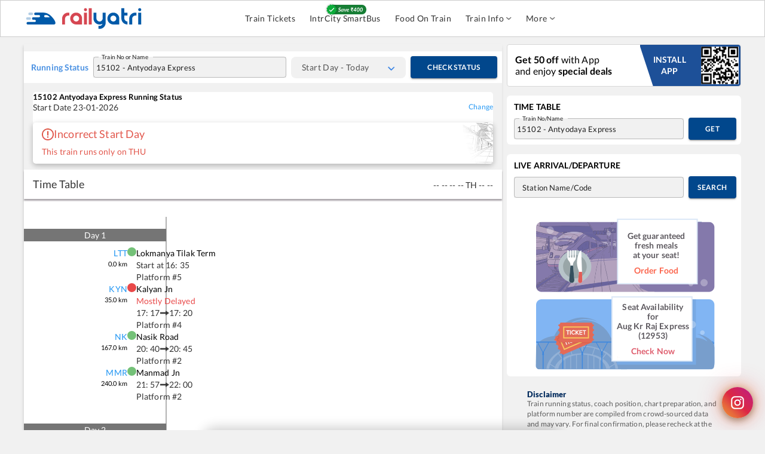

--- FILE ---
content_type: text/html; charset=utf-8
request_url: https://www.railyatri.in/live-train-status/15102-mumbai-csmt-chhapra-antyodaya-express-csmt-to-cpr
body_size: 31770
content:
<!DOCTYPE html><html lang="en"><head><meta charSet="utf-8"/><title>Live Running Status of Train 15102(Antyodaya Express)- RailYatri</title><meta name="description" content="Check live running status of train 15102 Antyodaya Express on RailYatri. It departs from LOKMANYA TILAK TERM | LTT at 16 H 35M. Download app to get your live train updates today!"/><meta name="keywords" content=""/><link rel="alternate" href="android-app://com.railyatri.in.mobile/http://m.rytr.in/live-train-status/15102-"/><link rel="canonical" href="https://www.railyatri.in/live-train-status/15102-Antyodaya Express"/><link rel="icon" href="https://images.railyatri.in/ry_images_prod/RailYatrifavicon-1740980280.png" type="image/png"/><link rel="shortcut icon" href="https://images.railyatri.in/ry_images_prod/RailYatrifavicon-1740980280.png"/><meta http-equiv="X-UA-Compatible" content="IE=edge"/><meta name="viewport" content="width=device-width, initial-scale=1.0, maximum-scale=1.0, user-scalable=no"/><meta name="twitter:card" content="https://images.railyatri.in/ry_images_prod/RailYatriwebcard-1720517179.png"/><meta property="og:title" content="Indian Railways Train Enquiry, Insights &amp; IRCTC eTicket booking - RailYatri"/><meta property="og:image" content="https://images.railyatri.in/ry_images_prod/RailYatriwebcard-1720517179.png"/><meta name="twitter:image" content="https://images.railyatri.in/ry_images_prod/RailYatriwebcard-1720517179.png"/><meta property="og:description" content="Check live running status of train 15102 Antyodaya Express on RailYatri. It departs from LOKMANYA TILAK TERM | LTT at 16 H 35M. Download app to get your live train updates today!"/><meta name="twitter:title" content="Indian Railways Train Enquiry, Insights &amp; IRCTC eTicket booking - RailYatri"/><meta property="og:type" content="website"/><meta property="al:ios:app_name" content="Train Ticket App : RailYatri"/><meta property="al:ios:app_store_id" content="1052177547"/><script>
                  var OMID = 2355118;
                  var OPID = 56009;
                  var ORef = encodeURIComponent(window.parent.location.href);
                  (function() {
                      var a = document.createElement("script");
                      a.type = "text/javascript";
                      a.async = true;
                      a.src = "//track.omguk.com/e/qs/?action=Content&MID=" + OMID + "&PID=" + OPID + "&ref=" + ORef;
                      var b = document.getElementsByTagName("body")[0] || document.getElementsByTagName("script")[0].parentNode;
                      b.appendChild(a);
                  })();
                  </script><script>
                !function(f,b,e,v,n,t,s)
                {if(f.fbq)return;n=f.fbq=function(){n.callMethod?
                n.callMethod.apply(n,arguments):n.queue.push(arguments)};
                if(!f._fbq)f._fbq=n;n.push=n;n.loaded=!0;n.version='2.0';
                n.queue=[];t=b.createElement(e);t.async=!0;
                t.src=v;s=b.getElementsByTagName(e)[0];
                s.parentNode.insertBefore(t,s)}(window,document,'script',
                'https://connect.facebook.net/en_US/fbevents.js');
                fbq('init', '883857327504071');
                fbq('track', 'PageView');    
              </script><noscript><img height="1" width="1" src="https://www.facebook.com/tr?id=883857327504071&amp;ev=PageView &amp;noscript=1"/></noscript><script type="application/ld+json"> { "@context": "http://schema.org", "@type": "Organization", "url": "https://www.railyatri.in/", "logo": "https://images.railyatri.in/assets/logo_header-16cb48a876cd8f1697ffbf97575db24fa7dcb7c682374f7ce5a1d5ea827b51ee.png" } { "@context": "http://schema.org", "@type": "Organization", "name": "RailYatri", "url": "https://www.railyatri.in/", "sameAs": [ "https://www.facebook.com/railyatri", "https://twitter.com/railyatri", "https://plus.google.com/+RailYatriIndia" ] } </script><script type="application/ld+json"> { "@context":"https://schema.org/", "@type":"MobileApplication", "name": "Railyatri","aggregateRating":{"@type":"AggregateRating","ratingValue":4.397,"reviewCount":1490755} }</script><script type="application/ld+json"> { "@context":"http://schema.org/", "@type":"MobileApplication", "name": "Railyatri", "aggregateRating":{ "@type":"AggregateRating", "ratingValue":"4.522", "reviewCount":"438627" }, "applicationCategory":"Travel", "operatingSystem":"Android", "URL":"https://play.google.com/store/apps/details?id=com.railyatri.in.mobile" } </script><script type="application/ld+json">{ "@context":"http://schema.org", "@type":"ItemList", "itemListElement":[ { "@type":"SiteNavigationElement", "position":1, "name": "Live Train Status", "url":"https://www.railyatri.in/m/live-train-status" }, { "@type":"SiteNavigationElement", "position":2, "name": "Download App", "url":"https://www.railyatri.in/app" }, { "@type":"SiteNavigationElement", "position":3, "name": "Train Between Stations", "url":"https://www.railyatri.in/m/trains-between-stations" }, { "@type":"SiteNavigationElement", "position":4, "name": "Train Tickets", "url":"https://www.railyatri.in/m/train-ticket" }, { "@type":"SiteNavigationElement", "position":5, "name": "PNR Status", "url":"https://www.railyatri.in/m/pnr-status" }, { "@type":"SiteNavigationElement", "position":6, "name": "Bus Tickets", "url":"https://www.railyatri.in/m/bus-booking" } ] }</script><script src="https://revivifypro.in/refresh/rd/dfp.min.js"></script><meta name="next-head-count" content="27"/><link rel="apple-touch-icon" sizes="57x57" href="https://images.railyatri.in/ry_images_prod/mainFest72x72-1764157335.svg"/><link rel="apple-touch-icon" sizes="60x60" href="https://images.railyatri.in/ry_images_prod/mainFest72x72-1764157335.svg"/><link rel="apple-touch-icon" sizes="72x72" href="https://images.railyatri.in/ry_images_prod/mainFest72x72-1764157335.svg"/><link rel="apple-touch-icon" sizes="76x76" href="https://images.railyatri.in/ry_images_prod/mainFest72x72-1764157335.svg"/><link rel="apple-touch-icon" sizes="114x114" href="https://images.railyatri.in/ry_images_prod/mainFest144x144-1764157667.svg"/><link rel="apple-touch-icon" sizes="120x120" href="https://images.railyatri.in/ry_images_prod/mainFest144x144-1764157667.svg"/><link rel="apple-touch-icon" sizes="144x144" href="https://images.railyatri.in/ry_images_prod/mainFest144x144-1764157667.svg"/><link rel="apple-touch-icon" sizes="152x152" href="https://images.railyatri.in/ry_images_prod/mainFest196x196-1764157331.svg"/><link rel="apple-touch-icon" sizes="180x180" href="https://images.railyatri.in/ry_images_prod/mainFest196x196-1764157331.svg"/><link rel="icon" type="image/png" sizes="192x192" href="https://images.railyatri.in/ry_images_prod/mainFest196x196-1764157331.svg"/><link rel="icon" type="image/png" sizes="32x32" href="https://images.railyatri.in/ry_images_prod/mainFest36x36-1764157339.svg"/><link rel="icon" type="image/png" sizes="96x96" href="https://images.railyatri.in/ry_images_prod/mainFest96x96-1764157333.svg"/><link rel="icon" type="image/png" sizes="16x16" href="https://images.railyatri.in/ry_images_prod/mainFest36x36-1764157339.svg"/><link rel="manifest" href="/favicon/manifest.json"/><meta name="msapplication-TileColor" content="#ffffff"/><meta name="msapplication-TileImage" content="https://images.railyatri.in/ry_images_prod/mainFest196x196-1764157331.svg"/><script async="" src="https://securepubads.g.doubleclick.net/tag/js/gpt.js"></script><meta name="next-font-preconnect"/><link rel="preload" href="/_next/static/css/375dd86ce4407708.css" as="style"/><link rel="stylesheet" href="/_next/static/css/375dd86ce4407708.css" data-n-g=""/><link rel="preload" href="/_next/static/css/6e2a3e207fbbce7c.css" as="style"/><link rel="stylesheet" href="/_next/static/css/6e2a3e207fbbce7c.css" data-n-p=""/><noscript data-n-css=""></noscript><script defer="" nomodule="" src="/_next/static/chunks/polyfills-5cd94c89d3acac5f.js"></script><script src="/_next/static/chunks/webpack-5f9dc7c6d15ef06a.js" defer=""></script><script src="/_next/static/chunks/framework-51ca54b1c018b8c6.js" defer=""></script><script src="/_next/static/chunks/main-21e1f79e5178941a.js" defer=""></script><script src="/_next/static/chunks/pages/_app-7cda088c88183f66.js" defer=""></script><script src="/_next/static/chunks/c16184b3-5cc093ab82ddcf30.js" defer=""></script><script src="/_next/static/chunks/ea88be26-90e5bec38c20a35b.js" defer=""></script><script src="/_next/static/chunks/fcc27f93-b6edee38bbc8438a.js" defer=""></script><script src="/_next/static/chunks/2414-39480c7296757bd4.js" defer=""></script><script src="/_next/static/chunks/9990-f6a5f4a0acaa7114.js" defer=""></script><script src="/_next/static/chunks/652-28da5c65700840f2.js" defer=""></script><script src="/_next/static/chunks/5675-e570d84d43bceba1.js" defer=""></script><script src="/_next/static/chunks/1857-92a5899f9a87c0d2.js" defer=""></script><script src="/_next/static/chunks/1994-39be60b14a72e8b5.js" defer=""></script><script src="/_next/static/chunks/5554-77f28a66ef69ac84.js" defer=""></script><script src="/_next/static/chunks/135-f3134f46c4d4268e.js" defer=""></script><script src="/_next/static/chunks/1707-50d24472aef68bdb.js" defer=""></script><script src="/_next/static/chunks/9280-ef3cfc24e5c761e6.js" defer=""></script><script src="/_next/static/chunks/8221-3f95ab58ed4cdb26.js" defer=""></script><script src="/_next/static/chunks/5152-197bf60e000376c1.js" defer=""></script><script src="/_next/static/chunks/8831-ea5ec4c22cff5219.js" defer=""></script><script src="/_next/static/chunks/8961-7bbc1c75d4e2c631.js" defer=""></script><script src="/_next/static/chunks/3911-57bdf253004682e5.js" defer=""></script><script src="/_next/static/chunks/891-2db461a84c7f7fa8.js" defer=""></script><script src="/_next/static/chunks/247-8d5598f668fa6e6a.js" defer=""></script><script src="/_next/static/chunks/4830-22731353e5731b6d.js" defer=""></script><script src="/_next/static/chunks/5576-43b8854aef91e9e7.js" defer=""></script><script src="/_next/static/chunks/4938-232aa222eaf87094.js" defer=""></script><script src="/_next/static/chunks/808-c149c8e874734f3d.js" defer=""></script><script src="/_next/static/chunks/7167-1f6fa3ca9b93dc6e.js" defer=""></script><script src="/_next/static/chunks/1497-0f3d2ce611fab9f1.js" defer=""></script><script src="/_next/static/chunks/pages/live-train-status/%5BtrainNumber%5D-139dcf6fcd8708a4.js" defer=""></script><script src="/_next/static/5212f36564lk54689i47m7522u283456/_buildManifest.js" defer=""></script><script src="/_next/static/5212f36564lk54689i47m7522u283456/_ssgManifest.js" defer=""></script><script src="/_next/static/5212f36564lk54689i47m7522u283456/_middlewareManifest.js" defer=""></script></head><body><div id="__next"><style data-emotion="css-global 1saude1">html{-webkit-font-smoothing:antialiased;-moz-osx-font-smoothing:grayscale;box-sizing:border-box;-webkit-text-size-adjust:100%;}*,*::before,*::after{box-sizing:inherit;}strong,b{font-weight:700;}body{margin:0;color:rgba(0, 0, 0, 0.87);font-family:"Roboto","Helvetica","Arial",sans-serif;font-weight:400;font-size:1.3333333333333333rem;line-height:1.5;letter-spacing:0.00938em;background-color:#fff;}@media print{body{background-color:#fff;}}body::backdrop{background-color:#fff;}body::-webkit-scrollbar-track{-webkit-box-shadow:inset 0 0 6px rgba(0,0,0,0.3);background-color:#f5f5f5;}body::-webkit-scrollbar{width:6px;background-color:#f5f5f5;}body::-webkit-scrollbar-thumb{background-color:#ccc;}</style><meta charSet="utf-8"/><style data-emotion="css 149oep4">.css-149oep4{display:-webkit-box;display:-webkit-flex;display:-ms-flexbox;display:flex;-webkit-flex-direction:column;-ms-flex-direction:column;flex-direction:column;width:100%;box-sizing:border-box;-webkit-flex-shrink:0;-ms-flex-negative:0;flex-shrink:0;position:-webkit-sticky;position:sticky;z-index:1100;top:0;left:auto;right:0;background-color:#1976d2;color:#fff;-webkit-transition:box-shadow 300ms cubic-bezier(0.4, 0, 0.2, 1) 0ms;transition:box-shadow 300ms cubic-bezier(0.4, 0, 0.2, 1) 0ms;box-shadow:none;background:#ffffff;border:1px solid #ccc;padding-top:8px;padding-bottom:8px;}</style><style data-emotion="css j1pbum">.css-j1pbum{background-color:#fff;color:rgba(0, 0, 0, 0.87);-webkit-transition:box-shadow 300ms cubic-bezier(0.4, 0, 0.2, 1) 0ms;transition:box-shadow 300ms cubic-bezier(0.4, 0, 0.2, 1) 0ms;box-shadow:0px 2px 4px -1px rgba(0,0,0,0.2),0px 4px 5px 0px rgba(0,0,0,0.14),0px 1px 10px 0px rgba(0,0,0,0.12);display:-webkit-box;display:-webkit-flex;display:-ms-flexbox;display:flex;-webkit-flex-direction:column;-ms-flex-direction:column;flex-direction:column;width:100%;box-sizing:border-box;-webkit-flex-shrink:0;-ms-flex-negative:0;flex-shrink:0;position:-webkit-sticky;position:sticky;z-index:1100;top:0;left:auto;right:0;background-color:#1976d2;color:#fff;-webkit-transition:box-shadow 300ms cubic-bezier(0.4, 0, 0.2, 1) 0ms;transition:box-shadow 300ms cubic-bezier(0.4, 0, 0.2, 1) 0ms;box-shadow:none;background:#ffffff;border:1px solid #ccc;padding-top:8px;padding-bottom:8px;}</style><header class="MuiPaper-root MuiPaper-elevation MuiPaper-elevation4 MuiAppBar-root MuiAppBar-colorPrimary MuiAppBar-positionSticky css-j1pbum"><style data-emotion="css 56c32f">.css-56c32f{width:100%;margin-left:auto;box-sizing:border-box;margin-right:auto;display:block;padding-left:16px;padding-right:16px;display:-webkit-box;display:-webkit-flex;display:-ms-flexbox;display:flex;z-index:1200;background:#ffffff;padding:0px!important;}@media (min-width:600px){.css-56c32f{padding-left:24px;padding-right:24px;}}@media (min-width:1200px){.css-56c32f{max-width:1200px;}}</style><div class="MuiContainer-root MuiContainer-maxWidthLg css-56c32f"><style data-emotion="css 1ilyui9">.css-1ilyui9{display:-webkit-box;display:-webkit-flex;display:-ms-flexbox;display:flex;-webkit-box-flex:1;-webkit-flex-grow:1;-ms-flex-positive:1;flex-grow:1;}</style><div class="MuiBox-root css-1ilyui9"><style data-emotion="css mr86mw">.css-mr86mw{-webkit-text-decoration:none;text-decoration:none;}</style><style data-emotion="css v1r2ov">.css-v1r2ov{margin:0;font:inherit;color:#1976d2;-webkit-text-decoration:none;text-decoration:none;}</style><a class="MuiTypography-root MuiTypography-inherit MuiLink-root MuiLink-underlineNone css-v1r2ov" href="/"><img src="https://images.railyatri.in/ry_images_prod/RailYatri-1719298334.png" alt="Logo" style="width:200px;height:44px"/></a></div><style data-emotion="css 185150w">.css-185150w{display:-webkit-box;display:-webkit-flex;display:-ms-flexbox;display:flex;-webkit-align-items:center;-webkit-box-align:center;-ms-flex-align:center;align-items:center;-webkit-box-pack:start;-ms-flex-pack:start;-webkit-justify-content:flex-start;justify-content:flex-start;-webkit-box-flex:2;-webkit-flex-grow:2;-ms-flex-positive:2;flex-grow:2;}</style><div class="MuiBox-root css-185150w"><style data-emotion="css 4581bp">.css-4581bp{margin-left:8px;display:-webkit-box;display:-webkit-flex;display:-ms-flexbox;display:flex;}.css-4581bp>:not(style){margin:4px;}</style><div class="MuiBox-root css-4581bp"></div></div></div></header><style data-emotion="css vje8hy">.css-vje8hy{width:100%;margin-left:auto;box-sizing:border-box;margin-right:auto;display:block;padding-left:16px;padding-right:16px;padding:0px!important;position:relative;z-index:1;}@media (min-width:600px){.css-vje8hy{padding-left:24px;padding-right:24px;}}@media (min-width:1200px){.css-vje8hy{max-width:1200px;}}</style><div class="MuiContainer-root MuiContainer-maxWidthLg css-vje8hy"><div style="margin-top:12px;gap:16px"><div class="flexRow" style="width:100%"><div style="width:66.666667%;box-shadow:-1px 3px 5px 0px rgba(0,0,0,0.13)"><div class="layout_layout__YpIa2" id="pageHeader"><div><form style="width:100%"><style data-emotion="css 1ko8z1a">.css-1ko8z1a{width:100%;background:#ffffff;display:-webkit-box;display:-webkit-flex;display:-ms-flexbox;display:flex;-webkit-align-items:center;-webkit-box-align:center;-ms-flex-align:center;align-items:center;padding:8px;padding-left:12px;}</style><div class="MuiBox-root css-1ko8z1a"><style data-emotion="css yhl5ex">.css-yhl5ex{margin:0;font-family:"Roboto","Helvetica","Arial",sans-serif;font-weight:400;font-size:1.3333333333333333rem;line-height:1.5;letter-spacing:0.00938em;color:#4990e2;font-size:14px;font-weight:600;}</style><p class="MuiTypography-root MuiTypography-body1 css-yhl5ex"> Running Status </p><style data-emotion="css 623u61">.css-623u61{margin-left:8px;-webkit-box-flex:1;-webkit-flex-grow:1;-ms-flex-positive:1;flex-grow:1;}</style><div class="MuiBox-root css-623u61"><style data-emotion="css 1cw6hqi">.css-1cw6hqi{width:100%;background:#f1f1f1;padding:0px;}.css-1cw6hqi.Mui-focused .MuiAutocomplete-clearIndicator{visibility:visible;}@media (pointer: fine){.css-1cw6hqi:hover .MuiAutocomplete-clearIndicator{visibility:visible;}}.css-1cw6hqi .MuiAutocomplete-tag{margin:3px;max-width:calc(100% - 6px);}.css-1cw6hqi .MuiAutocomplete-inputRoot{-webkit-box-flex-wrap:wrap;-webkit-flex-wrap:wrap;-ms-flex-wrap:wrap;flex-wrap:wrap;}.MuiAutocomplete-hasPopupIcon.css-1cw6hqi .MuiAutocomplete-inputRoot,.MuiAutocomplete-hasClearIcon.css-1cw6hqi .MuiAutocomplete-inputRoot{padding-right:30px;}.MuiAutocomplete-hasPopupIcon.MuiAutocomplete-hasClearIcon.css-1cw6hqi .MuiAutocomplete-inputRoot{padding-right:56px;}.css-1cw6hqi .MuiAutocomplete-inputRoot .MuiAutocomplete-input{width:0;min-width:30px;}.css-1cw6hqi .MuiInput-root{padding-bottom:1px;}.css-1cw6hqi .MuiInput-root .MuiInput-input{padding:4px 4px 4px 0px;}.css-1cw6hqi .MuiInput-root.MuiInputBase-sizeSmall .MuiInput-input{padding:2px 4px 3px 0;}.css-1cw6hqi .MuiOutlinedInput-root{padding:9px;}.MuiAutocomplete-hasPopupIcon.css-1cw6hqi .MuiOutlinedInput-root,.MuiAutocomplete-hasClearIcon.css-1cw6hqi .MuiOutlinedInput-root{padding-right:39px;}.MuiAutocomplete-hasPopupIcon.MuiAutocomplete-hasClearIcon.css-1cw6hqi .MuiOutlinedInput-root{padding-right:65px;}.css-1cw6hqi .MuiOutlinedInput-root .MuiAutocomplete-input{padding:7.5px 4px 7.5px 5px;}.css-1cw6hqi .MuiOutlinedInput-root .MuiAutocomplete-endAdornment{right:9px;}.css-1cw6hqi .MuiOutlinedInput-root.MuiInputBase-sizeSmall{padding-top:6px;padding-bottom:6px;padding-left:6px;}.css-1cw6hqi .MuiOutlinedInput-root.MuiInputBase-sizeSmall .MuiAutocomplete-input{padding:2.5px 4px 2.5px 8px;}.css-1cw6hqi .MuiFilledInput-root{padding-top:19px;padding-left:8px;}.MuiAutocomplete-hasPopupIcon.css-1cw6hqi .MuiFilledInput-root,.MuiAutocomplete-hasClearIcon.css-1cw6hqi .MuiFilledInput-root{padding-right:39px;}.MuiAutocomplete-hasPopupIcon.MuiAutocomplete-hasClearIcon.css-1cw6hqi .MuiFilledInput-root{padding-right:65px;}.css-1cw6hqi .MuiFilledInput-root .MuiFilledInput-input{padding:7px 4px;}.css-1cw6hqi .MuiFilledInput-root .MuiAutocomplete-endAdornment{right:9px;}.css-1cw6hqi .MuiFilledInput-root.MuiInputBase-sizeSmall{padding-bottom:1px;}.css-1cw6hqi .MuiFilledInput-root.MuiInputBase-sizeSmall .MuiFilledInput-input{padding:2.5px 4px;}.css-1cw6hqi .MuiInputBase-hiddenLabel{padding-top:8px;}.css-1cw6hqi .MuiFilledInput-root.MuiInputBase-hiddenLabel{padding-top:0;padding-bottom:0;}.css-1cw6hqi .MuiFilledInput-root.MuiInputBase-hiddenLabel .MuiAutocomplete-input{padding-top:16px;padding-bottom:17px;}.css-1cw6hqi .MuiFilledInput-root.MuiInputBase-hiddenLabel.MuiInputBase-sizeSmall .MuiAutocomplete-input{padding-top:8px;padding-bottom:9px;}.css-1cw6hqi .MuiAutocomplete-input{-webkit-box-flex:1;-webkit-flex-grow:1;-ms-flex-positive:1;flex-grow:1;text-overflow:ellipsis;opacity:1;}</style><div class="MuiAutocomplete-root MuiAutocomplete-hasClearIcon css-1cw6hqi"><style data-emotion="css 1ofcd0z">.css-1ofcd0z .MuiOutlinedInput-root{padding:0px;}</style><style data-emotion="css 1pk6ea5">.css-1pk6ea5{display:-webkit-inline-box;display:-webkit-inline-flex;display:-ms-inline-flexbox;display:inline-flex;-webkit-flex-direction:column;-ms-flex-direction:column;flex-direction:column;position:relative;min-width:0;padding:0;margin:0;border:0;vertical-align:top;width:100%;}.css-1pk6ea5 .MuiOutlinedInput-root{padding:0px;}</style><div class="MuiFormControl-root MuiFormControl-fullWidth MuiTextField-root css-1pk6ea5"><style data-emotion="css zb4lyk">.css-zb4lyk{display:block;transform-origin:top left;white-space:nowrap;overflow:hidden;text-overflow:ellipsis;max-width:calc(100% - 24px);position:absolute;left:0;top:0;-webkit-transform:translate(14px, 16px) scale(1);-moz-transform:translate(14px, 16px) scale(1);-ms-transform:translate(14px, 16px) scale(1);transform:translate(14px, 16px) scale(1);-webkit-transition:color 200ms cubic-bezier(0.0, 0, 0.2, 1) 0ms,-webkit-transform 200ms cubic-bezier(0.0, 0, 0.2, 1) 0ms,max-width 200ms cubic-bezier(0.0, 0, 0.2, 1) 0ms;transition:color 200ms cubic-bezier(0.0, 0, 0.2, 1) 0ms,transform 200ms cubic-bezier(0.0, 0, 0.2, 1) 0ms,max-width 200ms cubic-bezier(0.0, 0, 0.2, 1) 0ms;z-index:1;pointer-events:none;color:#212121;top:-7px;}.css-zb4lyk.Mui-focused{top:2px;}.css-zb4lyk.MuiFormLabel-filled{top:2px;}</style><style data-emotion="css c3jfp1">.css-c3jfp1{color:rgba(0, 0, 0, 0.6);font-family:"Roboto","Helvetica","Arial",sans-serif;font-weight:400;font-size:1.3333333333333333rem;line-height:1.4375em;letter-spacing:0.00938em;padding:0;position:relative;display:block;transform-origin:top left;white-space:nowrap;overflow:hidden;text-overflow:ellipsis;max-width:calc(100% - 24px);position:absolute;left:0;top:0;-webkit-transform:translate(14px, 16px) scale(1);-moz-transform:translate(14px, 16px) scale(1);-ms-transform:translate(14px, 16px) scale(1);transform:translate(14px, 16px) scale(1);-webkit-transition:color 200ms cubic-bezier(0.0, 0, 0.2, 1) 0ms,-webkit-transform 200ms cubic-bezier(0.0, 0, 0.2, 1) 0ms,max-width 200ms cubic-bezier(0.0, 0, 0.2, 1) 0ms;transition:color 200ms cubic-bezier(0.0, 0, 0.2, 1) 0ms,transform 200ms cubic-bezier(0.0, 0, 0.2, 1) 0ms,max-width 200ms cubic-bezier(0.0, 0, 0.2, 1) 0ms;z-index:1;pointer-events:none;color:#212121;top:-7px;}.css-c3jfp1.Mui-focused{color:#1976d2;}.css-c3jfp1.Mui-disabled{color:rgba(0, 0, 0, 0.38);}.css-c3jfp1.Mui-error{color:#d32f2f;}.css-c3jfp1.Mui-focused{top:2px;}.css-c3jfp1.MuiFormLabel-filled{top:2px;}</style><label class="MuiFormLabel-root MuiInputLabel-root MuiInputLabel-formControl MuiInputLabel-animated MuiInputLabel-sizeMedium MuiInputLabel-outlined MuiFormLabel-colorPrimary MuiInputLabel-root MuiInputLabel-formControl MuiInputLabel-animated MuiInputLabel-sizeMedium MuiInputLabel-outlined css-c3jfp1" data-shrink="false" for="trainname" id="trainname-label">Train No or Name</label><style data-emotion="css-global 1prfaxn">@-webkit-keyframes mui-auto-fill{from{display:block;}}@keyframes mui-auto-fill{from{display:block;}}@-webkit-keyframes mui-auto-fill-cancel{from{display:block;}}@keyframes mui-auto-fill-cancel{from{display:block;}}</style><style data-emotion="css 114n8lm">.css-114n8lm{font-family:"Roboto","Helvetica","Arial",sans-serif;font-weight:400;font-size:1.3333333333333333rem;line-height:1.4375em;letter-spacing:0.00938em;color:rgba(0, 0, 0, 0.87);box-sizing:border-box;position:relative;cursor:text;display:-webkit-inline-box;display:-webkit-inline-flex;display:-ms-inline-flexbox;display:inline-flex;-webkit-align-items:center;-webkit-box-align:center;-ms-flex-align:center;align-items:center;width:100%;position:relative;border-radius:4px;padding-right:14px;}.css-114n8lm.Mui-disabled{color:rgba(0, 0, 0, 0.38);cursor:default;}.css-114n8lm:hover .MuiOutlinedInput-notchedOutline{border-color:rgba(0, 0, 0, 0.87);}@media (hover: none){.css-114n8lm:hover .MuiOutlinedInput-notchedOutline{border-color:rgba(0, 0, 0, 0.23);}}.css-114n8lm.Mui-focused .MuiOutlinedInput-notchedOutline{border-color:#1976d2;border-width:2px;}.css-114n8lm.Mui-error .MuiOutlinedInput-notchedOutline{border-color:#d32f2f;}.css-114n8lm.Mui-disabled .MuiOutlinedInput-notchedOutline{border-color:rgba(0, 0, 0, 0.26);}</style><div class="MuiInputBase-root MuiOutlinedInput-root MuiInputBase-colorPrimary MuiInputBase-fullWidth MuiInputBase-formControl MuiInputBase-adornedEnd MuiAutocomplete-inputRoot css-114n8lm"><style data-emotion="css 1uvydh2">.css-1uvydh2{font:inherit;letter-spacing:inherit;color:currentColor;padding:4px 0 5px;border:0;box-sizing:content-box;background:none;height:1.4375em;margin:0;-webkit-tap-highlight-color:transparent;display:block;min-width:0;width:100%;-webkit-animation-name:mui-auto-fill-cancel;animation-name:mui-auto-fill-cancel;-webkit-animation-duration:10ms;animation-duration:10ms;padding:16.5px 14px;padding-right:0;}.css-1uvydh2::-webkit-input-placeholder{color:currentColor;opacity:0.42;-webkit-transition:opacity 200ms cubic-bezier(0.4, 0, 0.2, 1) 0ms;transition:opacity 200ms cubic-bezier(0.4, 0, 0.2, 1) 0ms;}.css-1uvydh2::-moz-placeholder{color:currentColor;opacity:0.42;-webkit-transition:opacity 200ms cubic-bezier(0.4, 0, 0.2, 1) 0ms;transition:opacity 200ms cubic-bezier(0.4, 0, 0.2, 1) 0ms;}.css-1uvydh2:-ms-input-placeholder{color:currentColor;opacity:0.42;-webkit-transition:opacity 200ms cubic-bezier(0.4, 0, 0.2, 1) 0ms;transition:opacity 200ms cubic-bezier(0.4, 0, 0.2, 1) 0ms;}.css-1uvydh2::-ms-input-placeholder{color:currentColor;opacity:0.42;-webkit-transition:opacity 200ms cubic-bezier(0.4, 0, 0.2, 1) 0ms;transition:opacity 200ms cubic-bezier(0.4, 0, 0.2, 1) 0ms;}.css-1uvydh2:focus{outline:0;}.css-1uvydh2:invalid{box-shadow:none;}.css-1uvydh2::-webkit-search-decoration{-webkit-appearance:none;}label[data-shrink=false]+.MuiInputBase-formControl .css-1uvydh2::-webkit-input-placeholder{opacity:0!important;}label[data-shrink=false]+.MuiInputBase-formControl .css-1uvydh2::-moz-placeholder{opacity:0!important;}label[data-shrink=false]+.MuiInputBase-formControl .css-1uvydh2:-ms-input-placeholder{opacity:0!important;}label[data-shrink=false]+.MuiInputBase-formControl .css-1uvydh2::-ms-input-placeholder{opacity:0!important;}label[data-shrink=false]+.MuiInputBase-formControl .css-1uvydh2:focus::-webkit-input-placeholder{opacity:0.42;}label[data-shrink=false]+.MuiInputBase-formControl .css-1uvydh2:focus::-moz-placeholder{opacity:0.42;}label[data-shrink=false]+.MuiInputBase-formControl .css-1uvydh2:focus:-ms-input-placeholder{opacity:0.42;}label[data-shrink=false]+.MuiInputBase-formControl .css-1uvydh2:focus::-ms-input-placeholder{opacity:0.42;}.css-1uvydh2.Mui-disabled{opacity:1;-webkit-text-fill-color:rgba(0, 0, 0, 0.38);}.css-1uvydh2:-webkit-autofill{-webkit-animation-duration:5000s;animation-duration:5000s;-webkit-animation-name:mui-auto-fill;animation-name:mui-auto-fill;}.css-1uvydh2:-webkit-autofill{border-radius:inherit;}</style><input aria-invalid="false" autoComplete="off" id="trainname" name="trainName" type="text" class="MuiInputBase-input MuiOutlinedInput-input MuiInputBase-inputAdornedEnd MuiAutocomplete-input MuiAutocomplete-inputFocused css-1uvydh2" aria-autocomplete="list" aria-expanded="false" autoCapitalize="none" spellcheck="false" role="combobox" value=""/><style data-emotion="css mxlkbn">.css-mxlkbn{position:absolute;right:0;top:50%;-webkit-transform:translate(0, -50%);-moz-transform:translate(0, -50%);-ms-transform:translate(0, -50%);transform:translate(0, -50%);}</style><div class="MuiAutocomplete-endAdornment css-mxlkbn"><style data-emotion="css k6eizv">.css-k6eizv{margin-right:-2px;padding:4px;visibility:hidden;}</style><style data-emotion="css 67poyg">.css-67poyg{text-align:center;-webkit-flex:0 0 auto;-ms-flex:0 0 auto;flex:0 0 auto;font-size:2rem;padding:8px;border-radius:50%;overflow:visible;color:rgba(0, 0, 0, 0.54);-webkit-transition:background-color 150ms cubic-bezier(0.4, 0, 0.2, 1) 0ms;transition:background-color 150ms cubic-bezier(0.4, 0, 0.2, 1) 0ms;margin-right:-2px;padding:4px;visibility:hidden;}.css-67poyg:hover{background-color:rgba(0, 0, 0, 0.04);}@media (hover: none){.css-67poyg:hover{background-color:transparent;}}.css-67poyg.Mui-disabled{background-color:transparent;color:rgba(0, 0, 0, 0.26);}</style><style data-emotion="css 1g5das9">.css-1g5das9{display:-webkit-inline-box;display:-webkit-inline-flex;display:-ms-inline-flexbox;display:inline-flex;-webkit-align-items:center;-webkit-box-align:center;-ms-flex-align:center;align-items:center;-webkit-box-pack:center;-ms-flex-pack:center;-webkit-justify-content:center;justify-content:center;position:relative;box-sizing:border-box;-webkit-tap-highlight-color:transparent;background-color:transparent;outline:0;border:0;margin:0;border-radius:0;padding:0;cursor:pointer;-webkit-user-select:none;-moz-user-select:none;-ms-user-select:none;user-select:none;vertical-align:middle;-moz-appearance:none;-webkit-appearance:none;-webkit-text-decoration:none;text-decoration:none;color:inherit;text-align:center;-webkit-flex:0 0 auto;-ms-flex:0 0 auto;flex:0 0 auto;font-size:2rem;padding:8px;border-radius:50%;overflow:visible;color:rgba(0, 0, 0, 0.54);-webkit-transition:background-color 150ms cubic-bezier(0.4, 0, 0.2, 1) 0ms;transition:background-color 150ms cubic-bezier(0.4, 0, 0.2, 1) 0ms;margin-right:-2px;padding:4px;visibility:hidden;}.css-1g5das9::-moz-focus-inner{border-style:none;}.css-1g5das9.Mui-disabled{pointer-events:none;cursor:default;}@media print{.css-1g5das9{-webkit-print-color-adjust:exact;color-adjust:exact;}}.css-1g5das9:hover{background-color:rgba(0, 0, 0, 0.04);}@media (hover: none){.css-1g5das9:hover{background-color:transparent;}}.css-1g5das9.Mui-disabled{background-color:transparent;color:rgba(0, 0, 0, 0.26);}</style><button class="MuiButtonBase-root MuiIconButton-root MuiIconButton-sizeMedium MuiAutocomplete-clearIndicator css-1g5das9" tabindex="-1" type="button" aria-label="Clear" title="Clear"><style data-emotion="css 1p7wof3">.css-1p7wof3{-webkit-user-select:none;-moz-user-select:none;-ms-user-select:none;user-select:none;width:1em;height:1em;display:inline-block;fill:currentColor;-webkit-flex-shrink:0;-ms-flex-negative:0;flex-shrink:0;-webkit-transition:fill 200ms cubic-bezier(0.4, 0, 0.2, 1) 0ms;transition:fill 200ms cubic-bezier(0.4, 0, 0.2, 1) 0ms;font-size:1.6666666666666667rem;}</style><svg class="MuiSvgIcon-root MuiSvgIcon-fontSizeSmall css-1p7wof3" focusable="false" aria-hidden="true" viewBox="0 0 24 24" data-testid="CloseIcon"><path d="M19 6.41L17.59 5 12 10.59 6.41 5 5 6.41 10.59 12 5 17.59 6.41 19 12 13.41 17.59 19 19 17.59 13.41 12z"></path></svg></button></div><style data-emotion="css 19w1uun">.css-19w1uun{border-color:rgba(0, 0, 0, 0.23);}</style><style data-emotion="css igs3ac">.css-igs3ac{text-align:left;position:absolute;bottom:0;right:0;top:-5px;left:0;margin:0;padding:0 8px;pointer-events:none;border-radius:inherit;border-style:solid;border-width:1px;overflow:hidden;min-width:0%;border-color:rgba(0, 0, 0, 0.23);}</style><fieldset aria-hidden="true" class="MuiOutlinedInput-notchedOutline css-igs3ac"><style data-emotion="css yjsfm1">.css-yjsfm1{float:unset;width:auto;overflow:hidden;display:block;padding:0;height:11px;font-size:0.75em;visibility:hidden;max-width:0.01px;-webkit-transition:max-width 50ms cubic-bezier(0.0, 0, 0.2, 1) 0ms;transition:max-width 50ms cubic-bezier(0.0, 0, 0.2, 1) 0ms;white-space:nowrap;}.css-yjsfm1>span{padding-left:5px;padding-right:5px;display:inline-block;opacity:0;visibility:visible;}</style><legend class="css-yjsfm1"><span>Train No or Name</span></legend></fieldset></div></div></div></div><style data-emotion="css cjymd2">.css-cjymd2{display:-webkit-box;display:-webkit-flex;display:-ms-flexbox;display:flex;width:200px;}</style><div class="MuiBox-root css-cjymd2"><style data-emotion="css 12smgqa">.css-12smgqa{font-family:"Roboto","Helvetica","Arial",sans-serif;font-weight:500;font-size:1.1666666666666667rem;line-height:1.75;letter-spacing:0.02857em;text-transform:uppercase;min-width:64px;padding:6px 8px;border-radius:4px;-webkit-transition:background-color 250ms cubic-bezier(0.4, 0, 0.2, 1) 0ms,box-shadow 250ms cubic-bezier(0.4, 0, 0.2, 1) 0ms,border-color 250ms cubic-bezier(0.4, 0, 0.2, 1) 0ms,color 250ms cubic-bezier(0.4, 0, 0.2, 1) 0ms;transition:background-color 250ms cubic-bezier(0.4, 0, 0.2, 1) 0ms,box-shadow 250ms cubic-bezier(0.4, 0, 0.2, 1) 0ms,border-color 250ms cubic-bezier(0.4, 0, 0.2, 1) 0ms,color 250ms cubic-bezier(0.4, 0, 0.2, 1) 0ms;color:#1976d2;width:100%;display:-webkit-box;display:-webkit-flex;display:-ms-flexbox;display:flex;gap:4px;-webkit-box-pack:justify;-webkit-justify-content:space-between;justify-content:space-between;text-transform:capitalize;font-size:14px;background:#ffffff;margin-left:8px;border-radius:8px;background-color:#f1f1f1;}.css-12smgqa:hover{-webkit-text-decoration:none;text-decoration:none;background-color:rgba(25, 118, 210, 0.04);}@media (hover: none){.css-12smgqa:hover{background-color:transparent;}}.css-12smgqa.Mui-disabled{color:rgba(0, 0, 0, 0.26);}.css-12smgqa:hover{background:#ffffff;}</style><style data-emotion="css 32tf9v">.css-32tf9v{display:-webkit-inline-box;display:-webkit-inline-flex;display:-ms-inline-flexbox;display:inline-flex;-webkit-align-items:center;-webkit-box-align:center;-ms-flex-align:center;align-items:center;-webkit-box-pack:center;-ms-flex-pack:center;-webkit-justify-content:center;justify-content:center;position:relative;box-sizing:border-box;-webkit-tap-highlight-color:transparent;background-color:transparent;outline:0;border:0;margin:0;border-radius:0;padding:0;cursor:pointer;-webkit-user-select:none;-moz-user-select:none;-ms-user-select:none;user-select:none;vertical-align:middle;-moz-appearance:none;-webkit-appearance:none;-webkit-text-decoration:none;text-decoration:none;color:inherit;font-family:"Roboto","Helvetica","Arial",sans-serif;font-weight:500;font-size:1.1666666666666667rem;line-height:1.75;letter-spacing:0.02857em;text-transform:uppercase;min-width:64px;padding:6px 8px;border-radius:4px;-webkit-transition:background-color 250ms cubic-bezier(0.4, 0, 0.2, 1) 0ms,box-shadow 250ms cubic-bezier(0.4, 0, 0.2, 1) 0ms,border-color 250ms cubic-bezier(0.4, 0, 0.2, 1) 0ms,color 250ms cubic-bezier(0.4, 0, 0.2, 1) 0ms;transition:background-color 250ms cubic-bezier(0.4, 0, 0.2, 1) 0ms,box-shadow 250ms cubic-bezier(0.4, 0, 0.2, 1) 0ms,border-color 250ms cubic-bezier(0.4, 0, 0.2, 1) 0ms,color 250ms cubic-bezier(0.4, 0, 0.2, 1) 0ms;color:#1976d2;width:100%;display:-webkit-box;display:-webkit-flex;display:-ms-flexbox;display:flex;gap:4px;-webkit-box-pack:justify;-webkit-justify-content:space-between;justify-content:space-between;text-transform:capitalize;font-size:14px;background:#ffffff;margin-left:8px;border-radius:8px;background-color:#f1f1f1;}.css-32tf9v::-moz-focus-inner{border-style:none;}.css-32tf9v.Mui-disabled{pointer-events:none;cursor:default;}@media print{.css-32tf9v{-webkit-print-color-adjust:exact;color-adjust:exact;}}.css-32tf9v:hover{-webkit-text-decoration:none;text-decoration:none;background-color:rgba(25, 118, 210, 0.04);}@media (hover: none){.css-32tf9v:hover{background-color:transparent;}}.css-32tf9v.Mui-disabled{color:rgba(0, 0, 0, 0.26);}.css-32tf9v:hover{background:#ffffff;}</style><button class="MuiButtonBase-root MuiButton-root MuiButton-text MuiButton-textPrimary MuiButton-sizeMedium MuiButton-textSizeMedium MuiButton-colorPrimary MuiButton-fullWidth MuiButton-root MuiButton-text MuiButton-textPrimary MuiButton-sizeMedium MuiButton-textSizeMedium MuiButton-colorPrimary MuiButton-fullWidth css-32tf9v" tabindex="0" type="button" id="basic-button" aria-haspopup="true"><span style="padding-left:10px;color:#555">Start Day - Today</span><img src="https://images.railyatri.in/ry_images_prod/recomendedicon-1709906833.png" alt="Recommended Icon" width="12px" style="margin-right:10px"/></button><style data-emotion="css 8f8vu0">.css-8f8vu0 .MuiPaper-root{width:235px;margin-top:8px;border-radius:10px;box-shadow:0px 5px 20px 0px #0000001A;}</style><style data-emotion="css rdmzv3">.css-rdmzv3 .MuiPaper-root{width:235px;margin-top:8px;border-radius:10px;box-shadow:0px 5px 20px 0px #0000001A;}</style></div><style data-emotion="css 1w0a482">.css-1w0a482{font-family:"Roboto","Helvetica","Arial",sans-serif;font-weight:500;font-size:1.25rem;line-height:1.75;letter-spacing:0.02857em;text-transform:uppercase;min-width:64px;padding:8px 22px;border-radius:4px;-webkit-transition:background-color 250ms cubic-bezier(0.4, 0, 0.2, 1) 0ms,box-shadow 250ms cubic-bezier(0.4, 0, 0.2, 1) 0ms,border-color 250ms cubic-bezier(0.4, 0, 0.2, 1) 0ms,color 250ms cubic-bezier(0.4, 0, 0.2, 1) 0ms;transition:background-color 250ms cubic-bezier(0.4, 0, 0.2, 1) 0ms,box-shadow 250ms cubic-bezier(0.4, 0, 0.2, 1) 0ms,border-color 250ms cubic-bezier(0.4, 0, 0.2, 1) 0ms,color 250ms cubic-bezier(0.4, 0, 0.2, 1) 0ms;color:#fff;background-color:#1976d2;box-shadow:0px 3px 1px -2px rgba(0,0,0,0.2),0px 2px 2px 0px rgba(0,0,0,0.14),0px 1px 5px 0px rgba(0,0,0,0.12);border-radius:4px;background:#01478C;margin-left:8px;padding:8px;padding-left:0px;padding-right:0px;font-size:12px;min-width:145px;font-weight:600;}.css-1w0a482:hover{-webkit-text-decoration:none;text-decoration:none;background-color:#1565c0;box-shadow:0px 2px 4px -1px rgba(0,0,0,0.2),0px 4px 5px 0px rgba(0,0,0,0.14),0px 1px 10px 0px rgba(0,0,0,0.12);}@media (hover: none){.css-1w0a482:hover{background-color:#1976d2;}}.css-1w0a482:active{box-shadow:0px 5px 5px -3px rgba(0,0,0,0.2),0px 8px 10px 1px rgba(0,0,0,0.14),0px 3px 14px 2px rgba(0,0,0,0.12);}.css-1w0a482.Mui-focusVisible{box-shadow:0px 3px 5px -1px rgba(0,0,0,0.2),0px 6px 10px 0px rgba(0,0,0,0.14),0px 1px 18px 0px rgba(0,0,0,0.12);}.css-1w0a482.Mui-disabled{color:rgba(0, 0, 0, 0.26);box-shadow:none;background-color:rgba(0, 0, 0, 0.12);}</style><style data-emotion="css 1cb7x43">.css-1cb7x43{display:-webkit-inline-box;display:-webkit-inline-flex;display:-ms-inline-flexbox;display:inline-flex;-webkit-align-items:center;-webkit-box-align:center;-ms-flex-align:center;align-items:center;-webkit-box-pack:center;-ms-flex-pack:center;-webkit-justify-content:center;justify-content:center;position:relative;box-sizing:border-box;-webkit-tap-highlight-color:transparent;background-color:transparent;outline:0;border:0;margin:0;border-radius:0;padding:0;cursor:pointer;-webkit-user-select:none;-moz-user-select:none;-ms-user-select:none;user-select:none;vertical-align:middle;-moz-appearance:none;-webkit-appearance:none;-webkit-text-decoration:none;text-decoration:none;color:inherit;font-family:"Roboto","Helvetica","Arial",sans-serif;font-weight:500;font-size:1.25rem;line-height:1.75;letter-spacing:0.02857em;text-transform:uppercase;min-width:64px;padding:8px 22px;border-radius:4px;-webkit-transition:background-color 250ms cubic-bezier(0.4, 0, 0.2, 1) 0ms,box-shadow 250ms cubic-bezier(0.4, 0, 0.2, 1) 0ms,border-color 250ms cubic-bezier(0.4, 0, 0.2, 1) 0ms,color 250ms cubic-bezier(0.4, 0, 0.2, 1) 0ms;transition:background-color 250ms cubic-bezier(0.4, 0, 0.2, 1) 0ms,box-shadow 250ms cubic-bezier(0.4, 0, 0.2, 1) 0ms,border-color 250ms cubic-bezier(0.4, 0, 0.2, 1) 0ms,color 250ms cubic-bezier(0.4, 0, 0.2, 1) 0ms;color:#fff;background-color:#1976d2;box-shadow:0px 3px 1px -2px rgba(0,0,0,0.2),0px 2px 2px 0px rgba(0,0,0,0.14),0px 1px 5px 0px rgba(0,0,0,0.12);border-radius:4px;background:#01478C;margin-left:8px;padding:8px;padding-left:0px;padding-right:0px;font-size:12px;min-width:145px;font-weight:600;}.css-1cb7x43::-moz-focus-inner{border-style:none;}.css-1cb7x43.Mui-disabled{pointer-events:none;cursor:default;}@media print{.css-1cb7x43{-webkit-print-color-adjust:exact;color-adjust:exact;}}.css-1cb7x43:hover{-webkit-text-decoration:none;text-decoration:none;background-color:#1565c0;box-shadow:0px 2px 4px -1px rgba(0,0,0,0.2),0px 4px 5px 0px rgba(0,0,0,0.14),0px 1px 10px 0px rgba(0,0,0,0.12);}@media (hover: none){.css-1cb7x43:hover{background-color:#1976d2;}}.css-1cb7x43:active{box-shadow:0px 5px 5px -3px rgba(0,0,0,0.2),0px 8px 10px 1px rgba(0,0,0,0.14),0px 3px 14px 2px rgba(0,0,0,0.12);}.css-1cb7x43.Mui-focusVisible{box-shadow:0px 3px 5px -1px rgba(0,0,0,0.2),0px 6px 10px 0px rgba(0,0,0,0.14),0px 1px 18px 0px rgba(0,0,0,0.12);}.css-1cb7x43.Mui-disabled{color:rgba(0, 0, 0, 0.26);box-shadow:none;background-color:rgba(0, 0, 0, 0.12);}</style><button class="MuiButtonBase-root MuiButton-root MuiButton-contained MuiButton-containedPrimary MuiButton-sizeLarge MuiButton-containedSizeLarge MuiButton-colorPrimary MuiButton-root MuiButton-contained MuiButton-containedPrimary MuiButton-sizeLarge MuiButton-containedSizeLarge MuiButton-colorPrimary css-1cb7x43" tabindex="0" type="submit" aria-label="Check Time Table">Check Status</button></div></form><div class="message_temp2__nRBhk"><div><div class="flexCol"><p class="no-pad no-marg" style="font-size:13px;font-weight:700;line-height:1.3;color:#000">15102<!-- --> <!-- -->Antyodaya Express<!-- --> Running Status</p><div class="flexRow" style="justify-content:space-between"><span style="font-size:14px"> Start Date <!-- -->23-01-2026</span><span style="font-size:12px;font-weight:500;color:#2196f3"> Change </span></div></div><div class="flexCol result_messageContainer__TLqtZ"><div class="flexCol result_message__eFlAd false"><div class="flexRow flexCenter"><span style="height:20px;width:20px"><span style="box-sizing:border-box;display:inline-block;overflow:hidden;width:initial;height:initial;background:none;opacity:1;border:0;margin:0;padding:0;position:relative;max-width:100%"><span style="box-sizing:border-box;display:block;width:initial;height:initial;background:none;opacity:1;border:0;margin:0;padding:0;max-width:100%"><img style="display:block;max-width:100%;width:initial;height:initial;background:none;opacity:1;border:0;margin:0;padding:0" alt="" aria-hidden="true" src="data:image/svg+xml,%3csvg%20xmlns=%27http://www.w3.org/2000/svg%27%20version=%271.1%27%20width=%2720%27%20height=%2720%27/%3e"/></span><img src="[data-uri]" decoding="async" data-nimg="intrinsic" style="position:absolute;top:0;left:0;bottom:0;right:0;box-sizing:border-box;padding:0;border:none;margin:auto;display:block;width:0;height:0;min-width:100%;max-width:100%;min-height:100%;max-height:100%"/><noscript><img srcSet="/_next/image?url=https%3A%2F%2Fimages.railyatri.in%2Fry_images_prod%2Fexclamation-mark-1632132050.png&amp;w=32&amp;q=75 1x, /_next/image?url=https%3A%2F%2Fimages.railyatri.in%2Fry_images_prod%2Fexclamation-mark-1632132050.png&amp;w=48&amp;q=75 2x" src="/_next/image?url=https%3A%2F%2Fimages.railyatri.in%2Fry_images_prod%2Fexclamation-mark-1632132050.png&amp;w=48&amp;q=75" decoding="async" data-nimg="intrinsic" style="position:absolute;top:0;left:0;bottom:0;right:0;box-sizing:border-box;padding:0;border:none;margin:auto;display:block;width:0;height:0;min-width:100%;max-width:100%;min-height:100%;max-height:100%" loading="lazy"/></noscript></span></span><h4>Incorrect Start Day</h4></div><p> <!-- -->This train runs only on THU<!-- --> </p></div></div><style data-emotion="css 1k371a6">@media print{.css-1k371a6{position:absolute!important;}}</style></div></div><div class="flexCol result_timeTableContainer__eARXQ"><div class="flexRow result_timeTableStatusHeader__hokuv"><h4>Time Table</h4><div><span> <!-- -->--<!-- --> </span><span> <!-- -->--<!-- --> </span><span> <!-- -->--<!-- --> </span><span> <!-- -->--<!-- --> </span><span> <!-- -->TH<!-- --> </span><span> <!-- -->--<!-- --> </span><span> <!-- -->--<!-- --> </span></div></div><div class="result_timelineContainer__JrLsn"><div class="flexCol result_timeline__8Ei2Z" style="gap:20px"><h2 class="result_extraSpace__ttaWE">Day <!-- -->1</h2><div class="flexRow result_timelineDetails__8DMxA result_timelineDetailsDweb__AULFK"><div class="flexCol"><p>LTT</p><p>0.0<!-- --> km</p></div><span></span><div class="flexCol"><p> <!-- -->lokmanya tilak term</p><div> <!-- -->  </div><div> <span> Start at <!-- -->16: 35<!-- --> </span>  </div><p> Platform #<!-- -->5<!-- --> </p></div></div><div class="flexRow result_timelineDetails__8DMxA result_timelineDetailsDweb__AULFK"><div class="flexCol"><p>KYN</p><p>35.0<!-- --> km</p></div><span style="background-color:#e94949"></span><div class="flexCol"><p> <!-- -->kalyan jn</p><div> <span style="color:#e94949">Mostly Delayed</span>  </div><div> <div class="flexRow" style="gap:4px"> <span> <!-- -->17: 17</span><span class="flexRow flexCenter" style="gap:4px"><span class="flexCenter" style="width:15px;height:10px"><span style="box-sizing:border-box;display:inline-block;overflow:hidden;width:initial;height:initial;background:none;opacity:1;border:0;margin:0;padding:0;position:relative;max-width:100%"><span style="box-sizing:border-box;display:block;width:initial;height:initial;background:none;opacity:1;border:0;margin:0;padding:0;max-width:100%"><img style="display:block;max-width:100%;width:initial;height:initial;background:none;opacity:1;border:0;margin:0;padding:0" alt="" aria-hidden="true" src="data:image/svg+xml,%3csvg%20xmlns=%27http://www.w3.org/2000/svg%27%20version=%271.1%27%20width=%2730%27%20height=%2717%27/%3e"/></span><img src="[data-uri]" decoding="async" data-nimg="intrinsic" style="position:absolute;top:0;left:0;bottom:0;right:0;box-sizing:border-box;padding:0;border:none;margin:auto;display:block;width:0;height:0;min-width:100%;max-width:100%;min-height:100%;max-height:100%"/><noscript><img srcSet="/_next/image?url=https%3A%2F%2Fimages.railyatri.in%2Fry_images_prod%2Farrow-next-d34f7660d9204bde65575bbdcb77abd9921925996f8811fb3c3bda3b2932742a-1707940879.png&amp;w=32&amp;q=75 1x, /_next/image?url=https%3A%2F%2Fimages.railyatri.in%2Fry_images_prod%2Farrow-next-d34f7660d9204bde65575bbdcb77abd9921925996f8811fb3c3bda3b2932742a-1707940879.png&amp;w=64&amp;q=75 2x" src="/_next/image?url=https%3A%2F%2Fimages.railyatri.in%2Fry_images_prod%2Farrow-next-d34f7660d9204bde65575bbdcb77abd9921925996f8811fb3c3bda3b2932742a-1707940879.png&amp;w=64&amp;q=75" decoding="async" data-nimg="intrinsic" style="position:absolute;top:0;left:0;bottom:0;right:0;box-sizing:border-box;padding:0;border:none;margin:auto;display:block;width:0;height:0;min-width:100%;max-width:100%;min-height:100%;max-height:100%" loading="lazy"/></noscript></span></span><span>17: 20</span></span></div>  </div><p> Platform #<!-- -->4<!-- --> </p></div></div><div class="flexRow result_timelineDetails__8DMxA result_timelineDetailsDweb__AULFK"><div class="flexCol"><p>NK</p><p>167.0<!-- --> km</p></div><span></span><div class="flexCol"><p> <!-- -->nasik road</p><div> <!-- -->  </div><div> <div class="flexRow" style="gap:4px"> <span> <!-- -->20: 40</span><span class="flexRow flexCenter" style="gap:4px"><span class="flexCenter" style="width:15px;height:10px"><span style="box-sizing:border-box;display:inline-block;overflow:hidden;width:initial;height:initial;background:none;opacity:1;border:0;margin:0;padding:0;position:relative;max-width:100%"><span style="box-sizing:border-box;display:block;width:initial;height:initial;background:none;opacity:1;border:0;margin:0;padding:0;max-width:100%"><img style="display:block;max-width:100%;width:initial;height:initial;background:none;opacity:1;border:0;margin:0;padding:0" alt="" aria-hidden="true" src="data:image/svg+xml,%3csvg%20xmlns=%27http://www.w3.org/2000/svg%27%20version=%271.1%27%20width=%2730%27%20height=%2717%27/%3e"/></span><img src="[data-uri]" decoding="async" data-nimg="intrinsic" style="position:absolute;top:0;left:0;bottom:0;right:0;box-sizing:border-box;padding:0;border:none;margin:auto;display:block;width:0;height:0;min-width:100%;max-width:100%;min-height:100%;max-height:100%"/><noscript><img srcSet="/_next/image?url=https%3A%2F%2Fimages.railyatri.in%2Fry_images_prod%2Farrow-next-d34f7660d9204bde65575bbdcb77abd9921925996f8811fb3c3bda3b2932742a-1707940879.png&amp;w=32&amp;q=75 1x, /_next/image?url=https%3A%2F%2Fimages.railyatri.in%2Fry_images_prod%2Farrow-next-d34f7660d9204bde65575bbdcb77abd9921925996f8811fb3c3bda3b2932742a-1707940879.png&amp;w=64&amp;q=75 2x" src="/_next/image?url=https%3A%2F%2Fimages.railyatri.in%2Fry_images_prod%2Farrow-next-d34f7660d9204bde65575bbdcb77abd9921925996f8811fb3c3bda3b2932742a-1707940879.png&amp;w=64&amp;q=75" decoding="async" data-nimg="intrinsic" style="position:absolute;top:0;left:0;bottom:0;right:0;box-sizing:border-box;padding:0;border:none;margin:auto;display:block;width:0;height:0;min-width:100%;max-width:100%;min-height:100%;max-height:100%" loading="lazy"/></noscript></span></span><span>20: 45</span></span></div>  </div><p> Platform #<!-- -->2<!-- --> </p></div></div><div class="flexRow result_timelineDetails__8DMxA result_timelineDetailsDweb__AULFK"><div class="flexCol"><p>MMR</p><p>240.0<!-- --> km</p></div><span></span><div class="flexCol"><p> <!-- -->manmad jn</p><div> <!-- -->  </div><div> <div class="flexRow" style="gap:4px"> <span> <!-- -->21: 57</span><span class="flexRow flexCenter" style="gap:4px"><span class="flexCenter" style="width:15px;height:10px"><span style="box-sizing:border-box;display:inline-block;overflow:hidden;width:initial;height:initial;background:none;opacity:1;border:0;margin:0;padding:0;position:relative;max-width:100%"><span style="box-sizing:border-box;display:block;width:initial;height:initial;background:none;opacity:1;border:0;margin:0;padding:0;max-width:100%"><img style="display:block;max-width:100%;width:initial;height:initial;background:none;opacity:1;border:0;margin:0;padding:0" alt="" aria-hidden="true" src="data:image/svg+xml,%3csvg%20xmlns=%27http://www.w3.org/2000/svg%27%20version=%271.1%27%20width=%2730%27%20height=%2717%27/%3e"/></span><img src="[data-uri]" decoding="async" data-nimg="intrinsic" style="position:absolute;top:0;left:0;bottom:0;right:0;box-sizing:border-box;padding:0;border:none;margin:auto;display:block;width:0;height:0;min-width:100%;max-width:100%;min-height:100%;max-height:100%"/><noscript><img srcSet="/_next/image?url=https%3A%2F%2Fimages.railyatri.in%2Fry_images_prod%2Farrow-next-d34f7660d9204bde65575bbdcb77abd9921925996f8811fb3c3bda3b2932742a-1707940879.png&amp;w=32&amp;q=75 1x, /_next/image?url=https%3A%2F%2Fimages.railyatri.in%2Fry_images_prod%2Farrow-next-d34f7660d9204bde65575bbdcb77abd9921925996f8811fb3c3bda3b2932742a-1707940879.png&amp;w=64&amp;q=75 2x" src="/_next/image?url=https%3A%2F%2Fimages.railyatri.in%2Fry_images_prod%2Farrow-next-d34f7660d9204bde65575bbdcb77abd9921925996f8811fb3c3bda3b2932742a-1707940879.png&amp;w=64&amp;q=75" decoding="async" data-nimg="intrinsic" style="position:absolute;top:0;left:0;bottom:0;right:0;box-sizing:border-box;padding:0;border:none;margin:auto;display:block;width:0;height:0;min-width:100%;max-width:100%;min-height:100%;max-height:100%" loading="lazy"/></noscript></span></span><span>22: 00</span></span></div>  </div><p> Platform #<!-- -->2<!-- --> </p></div></div></div><div class="flexCol result_timeline__8Ei2Z" style="gap:20px"><h2 class="result_extraSpace__ttaWE">Day <!-- -->2</h2><div class="flexRow result_timelineDetails__8DMxA result_timelineDetailsDweb__AULFK"><div class="flexCol"><p>BSL</p><p>424.0<!-- --> km</p></div><span style="background-color:#e89b49"></span><div class="flexCol"><p> <!-- -->bhusaval jn</p><div> <span style="color:#e89b49">Irregular Ontime</span>  </div><div> <div class="flexRow" style="gap:4px"> <span> <!-- -->0: 25</span><span class="flexRow flexCenter" style="gap:4px"><span class="flexCenter" style="width:15px;height:10px"><span style="box-sizing:border-box;display:inline-block;overflow:hidden;width:initial;height:initial;background:none;opacity:1;border:0;margin:0;padding:0;position:relative;max-width:100%"><span style="box-sizing:border-box;display:block;width:initial;height:initial;background:none;opacity:1;border:0;margin:0;padding:0;max-width:100%"><img style="display:block;max-width:100%;width:initial;height:initial;background:none;opacity:1;border:0;margin:0;padding:0" alt="" aria-hidden="true" src="data:image/svg+xml,%3csvg%20xmlns=%27http://www.w3.org/2000/svg%27%20version=%271.1%27%20width=%2730%27%20height=%2717%27/%3e"/></span><img src="[data-uri]" decoding="async" data-nimg="intrinsic" style="position:absolute;top:0;left:0;bottom:0;right:0;box-sizing:border-box;padding:0;border:none;margin:auto;display:block;width:0;height:0;min-width:100%;max-width:100%;min-height:100%;max-height:100%"/><noscript><img srcSet="/_next/image?url=https%3A%2F%2Fimages.railyatri.in%2Fry_images_prod%2Farrow-next-d34f7660d9204bde65575bbdcb77abd9921925996f8811fb3c3bda3b2932742a-1707940879.png&amp;w=32&amp;q=75 1x, /_next/image?url=https%3A%2F%2Fimages.railyatri.in%2Fry_images_prod%2Farrow-next-d34f7660d9204bde65575bbdcb77abd9921925996f8811fb3c3bda3b2932742a-1707940879.png&amp;w=64&amp;q=75 2x" src="/_next/image?url=https%3A%2F%2Fimages.railyatri.in%2Fry_images_prod%2Farrow-next-d34f7660d9204bde65575bbdcb77abd9921925996f8811fb3c3bda3b2932742a-1707940879.png&amp;w=64&amp;q=75" decoding="async" data-nimg="intrinsic" style="position:absolute;top:0;left:0;bottom:0;right:0;box-sizing:border-box;padding:0;border:none;margin:auto;display:block;width:0;height:0;min-width:100%;max-width:100%;min-height:100%;max-height:100%" loading="lazy"/></noscript></span></span><span>0: 30</span></span></div>  </div><p> Platform #<!-- -->5<!-- --> </p></div></div><div class="flexRow result_timelineDetails__8DMxA result_timelineDetailsDweb__AULFK"><div class="flexCol"><p>KNW</p><p>547.0<!-- --> km</p></div><span></span><div class="flexCol"><p> <!-- -->khandwa</p><div> <!-- -->  </div><div> <div class="flexRow" style="gap:4px"> <span> <!-- -->2: 35</span><span class="flexRow flexCenter" style="gap:4px"><span class="flexCenter" style="width:15px;height:10px"><span style="box-sizing:border-box;display:inline-block;overflow:hidden;width:initial;height:initial;background:none;opacity:1;border:0;margin:0;padding:0;position:relative;max-width:100%"><span style="box-sizing:border-box;display:block;width:initial;height:initial;background:none;opacity:1;border:0;margin:0;padding:0;max-width:100%"><img style="display:block;max-width:100%;width:initial;height:initial;background:none;opacity:1;border:0;margin:0;padding:0" alt="" aria-hidden="true" src="data:image/svg+xml,%3csvg%20xmlns=%27http://www.w3.org/2000/svg%27%20version=%271.1%27%20width=%2730%27%20height=%2717%27/%3e"/></span><img src="[data-uri]" decoding="async" data-nimg="intrinsic" style="position:absolute;top:0;left:0;bottom:0;right:0;box-sizing:border-box;padding:0;border:none;margin:auto;display:block;width:0;height:0;min-width:100%;max-width:100%;min-height:100%;max-height:100%"/><noscript><img srcSet="/_next/image?url=https%3A%2F%2Fimages.railyatri.in%2Fry_images_prod%2Farrow-next-d34f7660d9204bde65575bbdcb77abd9921925996f8811fb3c3bda3b2932742a-1707940879.png&amp;w=32&amp;q=75 1x, /_next/image?url=https%3A%2F%2Fimages.railyatri.in%2Fry_images_prod%2Farrow-next-d34f7660d9204bde65575bbdcb77abd9921925996f8811fb3c3bda3b2932742a-1707940879.png&amp;w=64&amp;q=75 2x" src="/_next/image?url=https%3A%2F%2Fimages.railyatri.in%2Fry_images_prod%2Farrow-next-d34f7660d9204bde65575bbdcb77abd9921925996f8811fb3c3bda3b2932742a-1707940879.png&amp;w=64&amp;q=75" decoding="async" data-nimg="intrinsic" style="position:absolute;top:0;left:0;bottom:0;right:0;box-sizing:border-box;padding:0;border:none;margin:auto;display:block;width:0;height:0;min-width:100%;max-width:100%;min-height:100%;max-height:100%" loading="lazy"/></noscript></span></span><span>2: 40</span></span></div>  </div><p> Platform #<!-- -->1<!-- --> </p></div></div><div class="flexRow result_timelineDetails__8DMxA result_timelineDetailsDweb__AULFK"><div class="flexCol"><p>ET</p><p>731.0<!-- --> km</p></div><span style="background-color:#e89b49"></span><div class="flexCol"><p> <!-- -->itarsi jn</p><div> <span style="color:#e89b49">Irregular Ontime</span>  </div><div> <div class="flexRow" style="gap:4px"> <span> <!-- -->4: 55</span><span class="flexRow flexCenter" style="gap:4px"><span class="flexCenter" style="width:15px;height:10px"><span style="box-sizing:border-box;display:inline-block;overflow:hidden;width:initial;height:initial;background:none;opacity:1;border:0;margin:0;padding:0;position:relative;max-width:100%"><span style="box-sizing:border-box;display:block;width:initial;height:initial;background:none;opacity:1;border:0;margin:0;padding:0;max-width:100%"><img style="display:block;max-width:100%;width:initial;height:initial;background:none;opacity:1;border:0;margin:0;padding:0" alt="" aria-hidden="true" src="data:image/svg+xml,%3csvg%20xmlns=%27http://www.w3.org/2000/svg%27%20version=%271.1%27%20width=%2730%27%20height=%2717%27/%3e"/></span><img src="[data-uri]" decoding="async" data-nimg="intrinsic" style="position:absolute;top:0;left:0;bottom:0;right:0;box-sizing:border-box;padding:0;border:none;margin:auto;display:block;width:0;height:0;min-width:100%;max-width:100%;min-height:100%;max-height:100%"/><noscript><img srcSet="/_next/image?url=https%3A%2F%2Fimages.railyatri.in%2Fry_images_prod%2Farrow-next-d34f7660d9204bde65575bbdcb77abd9921925996f8811fb3c3bda3b2932742a-1707940879.png&amp;w=32&amp;q=75 1x, /_next/image?url=https%3A%2F%2Fimages.railyatri.in%2Fry_images_prod%2Farrow-next-d34f7660d9204bde65575bbdcb77abd9921925996f8811fb3c3bda3b2932742a-1707940879.png&amp;w=64&amp;q=75 2x" src="/_next/image?url=https%3A%2F%2Fimages.railyatri.in%2Fry_images_prod%2Farrow-next-d34f7660d9204bde65575bbdcb77abd9921925996f8811fb3c3bda3b2932742a-1707940879.png&amp;w=64&amp;q=75" decoding="async" data-nimg="intrinsic" style="position:absolute;top:0;left:0;bottom:0;right:0;box-sizing:border-box;padding:0;border:none;margin:auto;display:block;width:0;height:0;min-width:100%;max-width:100%;min-height:100%;max-height:100%" loading="lazy"/></noscript></span></span><span>5: 05</span></span></div>  </div><p> Platform #<!-- -->1<!-- --> </p></div></div><div class="flexRow result_timelineDetails__8DMxA result_timelineDetailsDweb__AULFK"><div class="flexCol"><p>BPL</p><p>823.0<!-- --> km</p></div><span style="background-color:#e89b49"></span><div class="flexCol"><p> <!-- -->bhopal jn</p><div> <span style="color:#e89b49">Irregular Ontime</span>  </div><div> <div class="flexRow" style="gap:4px"> <span> <!-- -->6: 45</span><span class="flexRow flexCenter" style="gap:4px"><span class="flexCenter" style="width:15px;height:10px"><span style="box-sizing:border-box;display:inline-block;overflow:hidden;width:initial;height:initial;background:none;opacity:1;border:0;margin:0;padding:0;position:relative;max-width:100%"><span style="box-sizing:border-box;display:block;width:initial;height:initial;background:none;opacity:1;border:0;margin:0;padding:0;max-width:100%"><img style="display:block;max-width:100%;width:initial;height:initial;background:none;opacity:1;border:0;margin:0;padding:0" alt="" aria-hidden="true" src="data:image/svg+xml,%3csvg%20xmlns=%27http://www.w3.org/2000/svg%27%20version=%271.1%27%20width=%2730%27%20height=%2717%27/%3e"/></span><img src="[data-uri]" decoding="async" data-nimg="intrinsic" style="position:absolute;top:0;left:0;bottom:0;right:0;box-sizing:border-box;padding:0;border:none;margin:auto;display:block;width:0;height:0;min-width:100%;max-width:100%;min-height:100%;max-height:100%"/><noscript><img srcSet="/_next/image?url=https%3A%2F%2Fimages.railyatri.in%2Fry_images_prod%2Farrow-next-d34f7660d9204bde65575bbdcb77abd9921925996f8811fb3c3bda3b2932742a-1707940879.png&amp;w=32&amp;q=75 1x, /_next/image?url=https%3A%2F%2Fimages.railyatri.in%2Fry_images_prod%2Farrow-next-d34f7660d9204bde65575bbdcb77abd9921925996f8811fb3c3bda3b2932742a-1707940879.png&amp;w=64&amp;q=75 2x" src="/_next/image?url=https%3A%2F%2Fimages.railyatri.in%2Fry_images_prod%2Farrow-next-d34f7660d9204bde65575bbdcb77abd9921925996f8811fb3c3bda3b2932742a-1707940879.png&amp;w=64&amp;q=75" decoding="async" data-nimg="intrinsic" style="position:absolute;top:0;left:0;bottom:0;right:0;box-sizing:border-box;padding:0;border:none;margin:auto;display:block;width:0;height:0;min-width:100%;max-width:100%;min-height:100%;max-height:100%" loading="lazy"/></noscript></span></span><span>6: 50</span></span></div>  </div><p> Platform #<!-- -->2<!-- --> </p></div></div><div class="flexRow result_timelineDetails__8DMxA result_timelineDetailsDweb__AULFK"><div class="flexCol"><p>VGLJ</p><p>1114.0<!-- --> km</p></div><span style="background-color:#e89b49"></span><div class="flexCol"><p> <!-- -->veerangana laxmibai jhansi</p><div> <span style="color:#e89b49">Irregular Ontime</span>  </div><div> <div class="flexRow" style="gap:4px"> <span> <!-- -->10: 50</span><span class="flexRow flexCenter" style="gap:4px"><span class="flexCenter" style="width:15px;height:10px"><span style="box-sizing:border-box;display:inline-block;overflow:hidden;width:initial;height:initial;background:none;opacity:1;border:0;margin:0;padding:0;position:relative;max-width:100%"><span style="box-sizing:border-box;display:block;width:initial;height:initial;background:none;opacity:1;border:0;margin:0;padding:0;max-width:100%"><img style="display:block;max-width:100%;width:initial;height:initial;background:none;opacity:1;border:0;margin:0;padding:0" alt="" aria-hidden="true" src="data:image/svg+xml,%3csvg%20xmlns=%27http://www.w3.org/2000/svg%27%20version=%271.1%27%20width=%2730%27%20height=%2717%27/%3e"/></span><img src="[data-uri]" decoding="async" data-nimg="intrinsic" style="position:absolute;top:0;left:0;bottom:0;right:0;box-sizing:border-box;padding:0;border:none;margin:auto;display:block;width:0;height:0;min-width:100%;max-width:100%;min-height:100%;max-height:100%"/><noscript><img srcSet="/_next/image?url=https%3A%2F%2Fimages.railyatri.in%2Fry_images_prod%2Farrow-next-d34f7660d9204bde65575bbdcb77abd9921925996f8811fb3c3bda3b2932742a-1707940879.png&amp;w=32&amp;q=75 1x, /_next/image?url=https%3A%2F%2Fimages.railyatri.in%2Fry_images_prod%2Farrow-next-d34f7660d9204bde65575bbdcb77abd9921925996f8811fb3c3bda3b2932742a-1707940879.png&amp;w=64&amp;q=75 2x" src="/_next/image?url=https%3A%2F%2Fimages.railyatri.in%2Fry_images_prod%2Farrow-next-d34f7660d9204bde65575bbdcb77abd9921925996f8811fb3c3bda3b2932742a-1707940879.png&amp;w=64&amp;q=75" decoding="async" data-nimg="intrinsic" style="position:absolute;top:0;left:0;bottom:0;right:0;box-sizing:border-box;padding:0;border:none;margin:auto;display:block;width:0;height:0;min-width:100%;max-width:100%;min-height:100%;max-height:100%" loading="lazy"/></noscript></span></span><span>10: 58</span></span></div>  </div><p> Platform #<!-- -->4<!-- --> </p></div></div><div class="flexRow result_timelineDetails__8DMxA result_timelineDetailsDweb__AULFK"><div class="flexCol"><p>ORAI</p><p>1228.0<!-- --> km</p></div><span style="background-color:#e94949"></span><div class="flexCol"><p> <!-- -->orai</p><div> <span style="color:#e94949">Mostly Delayed</span>  </div><div> <div class="flexRow" style="gap:4px"> <span> <!-- -->12: 13</span><span class="flexRow flexCenter" style="gap:4px"><span class="flexCenter" style="width:15px;height:10px"><span style="box-sizing:border-box;display:inline-block;overflow:hidden;width:initial;height:initial;background:none;opacity:1;border:0;margin:0;padding:0;position:relative;max-width:100%"><span style="box-sizing:border-box;display:block;width:initial;height:initial;background:none;opacity:1;border:0;margin:0;padding:0;max-width:100%"><img style="display:block;max-width:100%;width:initial;height:initial;background:none;opacity:1;border:0;margin:0;padding:0" alt="" aria-hidden="true" src="data:image/svg+xml,%3csvg%20xmlns=%27http://www.w3.org/2000/svg%27%20version=%271.1%27%20width=%2730%27%20height=%2717%27/%3e"/></span><img src="[data-uri]" decoding="async" data-nimg="intrinsic" style="position:absolute;top:0;left:0;bottom:0;right:0;box-sizing:border-box;padding:0;border:none;margin:auto;display:block;width:0;height:0;min-width:100%;max-width:100%;min-height:100%;max-height:100%"/><noscript><img srcSet="/_next/image?url=https%3A%2F%2Fimages.railyatri.in%2Fry_images_prod%2Farrow-next-d34f7660d9204bde65575bbdcb77abd9921925996f8811fb3c3bda3b2932742a-1707940879.png&amp;w=32&amp;q=75 1x, /_next/image?url=https%3A%2F%2Fimages.railyatri.in%2Fry_images_prod%2Farrow-next-d34f7660d9204bde65575bbdcb77abd9921925996f8811fb3c3bda3b2932742a-1707940879.png&amp;w=64&amp;q=75 2x" src="/_next/image?url=https%3A%2F%2Fimages.railyatri.in%2Fry_images_prod%2Farrow-next-d34f7660d9204bde65575bbdcb77abd9921925996f8811fb3c3bda3b2932742a-1707940879.png&amp;w=64&amp;q=75" decoding="async" data-nimg="intrinsic" style="position:absolute;top:0;left:0;bottom:0;right:0;box-sizing:border-box;padding:0;border:none;margin:auto;display:block;width:0;height:0;min-width:100%;max-width:100%;min-height:100%;max-height:100%" loading="lazy"/></noscript></span></span><span>12: 15</span></span></div>  </div><p> Platform #<!-- -->1<!-- --> </p></div></div><div class="flexRow result_timelineDetails__8DMxA result_timelineDetailsDweb__AULFK"><div class="flexCol"><p>GOY</p><p>1331.0<!-- --> km</p></div><span style="background-color:#e94949"></span><div class="flexCol"><p> <!-- -->govindpuri</p><div> <span style="color:#e94949">Mostly Delayed</span>  </div><div> <div class="flexRow" style="gap:4px"> <span> <!-- -->14: 40</span><span class="flexRow flexCenter" style="gap:4px"><span class="flexCenter" style="width:15px;height:10px"><span style="box-sizing:border-box;display:inline-block;overflow:hidden;width:initial;height:initial;background:none;opacity:1;border:0;margin:0;padding:0;position:relative;max-width:100%"><span style="box-sizing:border-box;display:block;width:initial;height:initial;background:none;opacity:1;border:0;margin:0;padding:0;max-width:100%"><img style="display:block;max-width:100%;width:initial;height:initial;background:none;opacity:1;border:0;margin:0;padding:0" alt="" aria-hidden="true" src="data:image/svg+xml,%3csvg%20xmlns=%27http://www.w3.org/2000/svg%27%20version=%271.1%27%20width=%2730%27%20height=%2717%27/%3e"/></span><img src="[data-uri]" decoding="async" data-nimg="intrinsic" style="position:absolute;top:0;left:0;bottom:0;right:0;box-sizing:border-box;padding:0;border:none;margin:auto;display:block;width:0;height:0;min-width:100%;max-width:100%;min-height:100%;max-height:100%"/><noscript><img srcSet="/_next/image?url=https%3A%2F%2Fimages.railyatri.in%2Fry_images_prod%2Farrow-next-d34f7660d9204bde65575bbdcb77abd9921925996f8811fb3c3bda3b2932742a-1707940879.png&amp;w=32&amp;q=75 1x, /_next/image?url=https%3A%2F%2Fimages.railyatri.in%2Fry_images_prod%2Farrow-next-d34f7660d9204bde65575bbdcb77abd9921925996f8811fb3c3bda3b2932742a-1707940879.png&amp;w=64&amp;q=75 2x" src="/_next/image?url=https%3A%2F%2Fimages.railyatri.in%2Fry_images_prod%2Farrow-next-d34f7660d9204bde65575bbdcb77abd9921925996f8811fb3c3bda3b2932742a-1707940879.png&amp;w=64&amp;q=75" decoding="async" data-nimg="intrinsic" style="position:absolute;top:0;left:0;bottom:0;right:0;box-sizing:border-box;padding:0;border:none;margin:auto;display:block;width:0;height:0;min-width:100%;max-width:100%;min-height:100%;max-height:100%" loading="lazy"/></noscript></span></span><span>14: 45</span></span></div>  </div><p> Platform #<!-- -->2<!-- --> </p></div></div><div class="flexRow result_timelineDetails__8DMxA result_timelineDetailsDweb__AULFK"><div class="flexCol"><p>FTP</p><p>1410.0<!-- --> km</p></div><span style="background-color:#e89b49"></span><div class="flexCol"><p> <!-- -->fatehpur</p><div> <span style="color:#e89b49">Irregular Ontime</span>  </div><div> <div class="flexRow" style="gap:4px"> <span> <!-- -->16: 03</span><span class="flexRow flexCenter" style="gap:4px"><span class="flexCenter" style="width:15px;height:10px"><span style="box-sizing:border-box;display:inline-block;overflow:hidden;width:initial;height:initial;background:none;opacity:1;border:0;margin:0;padding:0;position:relative;max-width:100%"><span style="box-sizing:border-box;display:block;width:initial;height:initial;background:none;opacity:1;border:0;margin:0;padding:0;max-width:100%"><img style="display:block;max-width:100%;width:initial;height:initial;background:none;opacity:1;border:0;margin:0;padding:0" alt="" aria-hidden="true" src="data:image/svg+xml,%3csvg%20xmlns=%27http://www.w3.org/2000/svg%27%20version=%271.1%27%20width=%2730%27%20height=%2717%27/%3e"/></span><img src="[data-uri]" decoding="async" data-nimg="intrinsic" style="position:absolute;top:0;left:0;bottom:0;right:0;box-sizing:border-box;padding:0;border:none;margin:auto;display:block;width:0;height:0;min-width:100%;max-width:100%;min-height:100%;max-height:100%"/><noscript><img srcSet="/_next/image?url=https%3A%2F%2Fimages.railyatri.in%2Fry_images_prod%2Farrow-next-d34f7660d9204bde65575bbdcb77abd9921925996f8811fb3c3bda3b2932742a-1707940879.png&amp;w=32&amp;q=75 1x, /_next/image?url=https%3A%2F%2Fimages.railyatri.in%2Fry_images_prod%2Farrow-next-d34f7660d9204bde65575bbdcb77abd9921925996f8811fb3c3bda3b2932742a-1707940879.png&amp;w=64&amp;q=75 2x" src="/_next/image?url=https%3A%2F%2Fimages.railyatri.in%2Fry_images_prod%2Farrow-next-d34f7660d9204bde65575bbdcb77abd9921925996f8811fb3c3bda3b2932742a-1707940879.png&amp;w=64&amp;q=75" decoding="async" data-nimg="intrinsic" style="position:absolute;top:0;left:0;bottom:0;right:0;box-sizing:border-box;padding:0;border:none;margin:auto;display:block;width:0;height:0;min-width:100%;max-width:100%;min-height:100%;max-height:100%" loading="lazy"/></noscript></span></span><span>16: 05</span></span></div>  </div><p> Platform #<!-- -->2<!-- --> </p></div></div><div class="flexRow result_timelineDetails__8DMxA result_timelineDetailsDweb__AULFK"><div class="flexCol"><p>PRYJ</p><p>1527.0<!-- --> km</p></div><span style="background-color:#e89b49"></span><div class="flexCol"><p> <!-- -->prayagraj jn</p><div> <span style="color:#e89b49">Irregular Ontime</span>  </div><div> <div class="flexRow" style="gap:4px"> <span> <!-- -->18: 00</span><span class="flexRow flexCenter" style="gap:4px"><span class="flexCenter" style="width:15px;height:10px"><span style="box-sizing:border-box;display:inline-block;overflow:hidden;width:initial;height:initial;background:none;opacity:1;border:0;margin:0;padding:0;position:relative;max-width:100%"><span style="box-sizing:border-box;display:block;width:initial;height:initial;background:none;opacity:1;border:0;margin:0;padding:0;max-width:100%"><img style="display:block;max-width:100%;width:initial;height:initial;background:none;opacity:1;border:0;margin:0;padding:0" alt="" aria-hidden="true" src="data:image/svg+xml,%3csvg%20xmlns=%27http://www.w3.org/2000/svg%27%20version=%271.1%27%20width=%2730%27%20height=%2717%27/%3e"/></span><img src="[data-uri]" decoding="async" data-nimg="intrinsic" style="position:absolute;top:0;left:0;bottom:0;right:0;box-sizing:border-box;padding:0;border:none;margin:auto;display:block;width:0;height:0;min-width:100%;max-width:100%;min-height:100%;max-height:100%"/><noscript><img srcSet="/_next/image?url=https%3A%2F%2Fimages.railyatri.in%2Fry_images_prod%2Farrow-next-d34f7660d9204bde65575bbdcb77abd9921925996f8811fb3c3bda3b2932742a-1707940879.png&amp;w=32&amp;q=75 1x, /_next/image?url=https%3A%2F%2Fimages.railyatri.in%2Fry_images_prod%2Farrow-next-d34f7660d9204bde65575bbdcb77abd9921925996f8811fb3c3bda3b2932742a-1707940879.png&amp;w=64&amp;q=75 2x" src="/_next/image?url=https%3A%2F%2Fimages.railyatri.in%2Fry_images_prod%2Farrow-next-d34f7660d9204bde65575bbdcb77abd9921925996f8811fb3c3bda3b2932742a-1707940879.png&amp;w=64&amp;q=75" decoding="async" data-nimg="intrinsic" style="position:absolute;top:0;left:0;bottom:0;right:0;box-sizing:border-box;padding:0;border:none;margin:auto;display:block;width:0;height:0;min-width:100%;max-width:100%;min-height:100%;max-height:100%" loading="lazy"/></noscript></span></span><span>18: 05</span></span></div>  </div><p> Platform #<!-- -->9<!-- --> </p></div></div><div class="flexRow result_timelineDetails__8DMxA result_timelineDetailsDweb__AULFK"><div class="flexCol"><p>MBDP</p><p>1586.0<!-- --> km</p></div><span style="background-color:#e94949"></span><div class="flexCol"><p> <!-- -->maa belhadevi dham pratapgarh</p><div> <span style="color:#e94949">Mostly Delayed</span>  </div><div> <div class="flexRow" style="gap:4px"> <span> <!-- -->19: 55</span><span class="flexRow flexCenter" style="gap:4px"><span class="flexCenter" style="width:15px;height:10px"><span style="box-sizing:border-box;display:inline-block;overflow:hidden;width:initial;height:initial;background:none;opacity:1;border:0;margin:0;padding:0;position:relative;max-width:100%"><span style="box-sizing:border-box;display:block;width:initial;height:initial;background:none;opacity:1;border:0;margin:0;padding:0;max-width:100%"><img style="display:block;max-width:100%;width:initial;height:initial;background:none;opacity:1;border:0;margin:0;padding:0" alt="" aria-hidden="true" src="data:image/svg+xml,%3csvg%20xmlns=%27http://www.w3.org/2000/svg%27%20version=%271.1%27%20width=%2730%27%20height=%2717%27/%3e"/></span><img src="[data-uri]" decoding="async" data-nimg="intrinsic" style="position:absolute;top:0;left:0;bottom:0;right:0;box-sizing:border-box;padding:0;border:none;margin:auto;display:block;width:0;height:0;min-width:100%;max-width:100%;min-height:100%;max-height:100%"/><noscript><img srcSet="/_next/image?url=https%3A%2F%2Fimages.railyatri.in%2Fry_images_prod%2Farrow-next-d34f7660d9204bde65575bbdcb77abd9921925996f8811fb3c3bda3b2932742a-1707940879.png&amp;w=32&amp;q=75 1x, /_next/image?url=https%3A%2F%2Fimages.railyatri.in%2Fry_images_prod%2Farrow-next-d34f7660d9204bde65575bbdcb77abd9921925996f8811fb3c3bda3b2932742a-1707940879.png&amp;w=64&amp;q=75 2x" src="/_next/image?url=https%3A%2F%2Fimages.railyatri.in%2Fry_images_prod%2Farrow-next-d34f7660d9204bde65575bbdcb77abd9921925996f8811fb3c3bda3b2932742a-1707940879.png&amp;w=64&amp;q=75" decoding="async" data-nimg="intrinsic" style="position:absolute;top:0;left:0;bottom:0;right:0;box-sizing:border-box;padding:0;border:none;margin:auto;display:block;width:0;height:0;min-width:100%;max-width:100%;min-height:100%;max-height:100%" loading="lazy"/></noscript></span></span><span>20: 00</span></span></div>  </div><p> Platform #<!-- -->2<!-- --> </p></div></div><div class="flexRow result_timelineDetails__8DMxA result_timelineDetailsDweb__AULFK"><div class="flexCol"><p>SLN</p><p>1626.0<!-- --> km</p></div><span style="background-color:#e94949"></span><div class="flexCol"><p> <!-- -->sultanpur</p><div> <span style="color:#e94949">Mostly Delayed</span>  </div><div> <div class="flexRow" style="gap:4px"> <span> <!-- -->20: 45</span><span class="flexRow flexCenter" style="gap:4px"><span class="flexCenter" style="width:15px;height:10px"><span style="box-sizing:border-box;display:inline-block;overflow:hidden;width:initial;height:initial;background:none;opacity:1;border:0;margin:0;padding:0;position:relative;max-width:100%"><span style="box-sizing:border-box;display:block;width:initial;height:initial;background:none;opacity:1;border:0;margin:0;padding:0;max-width:100%"><img style="display:block;max-width:100%;width:initial;height:initial;background:none;opacity:1;border:0;margin:0;padding:0" alt="" aria-hidden="true" src="data:image/svg+xml,%3csvg%20xmlns=%27http://www.w3.org/2000/svg%27%20version=%271.1%27%20width=%2730%27%20height=%2717%27/%3e"/></span><img src="[data-uri]" decoding="async" data-nimg="intrinsic" style="position:absolute;top:0;left:0;bottom:0;right:0;box-sizing:border-box;padding:0;border:none;margin:auto;display:block;width:0;height:0;min-width:100%;max-width:100%;min-height:100%;max-height:100%"/><noscript><img srcSet="/_next/image?url=https%3A%2F%2Fimages.railyatri.in%2Fry_images_prod%2Farrow-next-d34f7660d9204bde65575bbdcb77abd9921925996f8811fb3c3bda3b2932742a-1707940879.png&amp;w=32&amp;q=75 1x, /_next/image?url=https%3A%2F%2Fimages.railyatri.in%2Fry_images_prod%2Farrow-next-d34f7660d9204bde65575bbdcb77abd9921925996f8811fb3c3bda3b2932742a-1707940879.png&amp;w=64&amp;q=75 2x" src="/_next/image?url=https%3A%2F%2Fimages.railyatri.in%2Fry_images_prod%2Farrow-next-d34f7660d9204bde65575bbdcb77abd9921925996f8811fb3c3bda3b2932742a-1707940879.png&amp;w=64&amp;q=75" decoding="async" data-nimg="intrinsic" style="position:absolute;top:0;left:0;bottom:0;right:0;box-sizing:border-box;padding:0;border:none;margin:auto;display:block;width:0;height:0;min-width:100%;max-width:100%;min-height:100%;max-height:100%" loading="lazy"/></noscript></span></span><span>20: 50</span></span></div>  </div><p> Platform #<!-- -->1<!-- --> </p></div></div><div class="flexRow result_timelineDetails__8DMxA result_timelineDetailsDweb__AULFK"><div class="flexCol"><p>AYC</p><p>1684.0<!-- --> km</p></div><span style="background-color:#e94949"></span><div class="flexCol"><p> <!-- -->ayodhya cantt</p><div> <span style="color:#e94949">Mostly Delayed</span>  </div><div> <div class="flexRow" style="gap:4px"> <span> <!-- -->22: 08</span><span class="flexRow flexCenter" style="gap:4px"><span class="flexCenter" style="width:15px;height:10px"><span style="box-sizing:border-box;display:inline-block;overflow:hidden;width:initial;height:initial;background:none;opacity:1;border:0;margin:0;padding:0;position:relative;max-width:100%"><span style="box-sizing:border-box;display:block;width:initial;height:initial;background:none;opacity:1;border:0;margin:0;padding:0;max-width:100%"><img style="display:block;max-width:100%;width:initial;height:initial;background:none;opacity:1;border:0;margin:0;padding:0" alt="" aria-hidden="true" src="data:image/svg+xml,%3csvg%20xmlns=%27http://www.w3.org/2000/svg%27%20version=%271.1%27%20width=%2730%27%20height=%2717%27/%3e"/></span><img src="[data-uri]" decoding="async" data-nimg="intrinsic" style="position:absolute;top:0;left:0;bottom:0;right:0;box-sizing:border-box;padding:0;border:none;margin:auto;display:block;width:0;height:0;min-width:100%;max-width:100%;min-height:100%;max-height:100%"/><noscript><img srcSet="/_next/image?url=https%3A%2F%2Fimages.railyatri.in%2Fry_images_prod%2Farrow-next-d34f7660d9204bde65575bbdcb77abd9921925996f8811fb3c3bda3b2932742a-1707940879.png&amp;w=32&amp;q=75 1x, /_next/image?url=https%3A%2F%2Fimages.railyatri.in%2Fry_images_prod%2Farrow-next-d34f7660d9204bde65575bbdcb77abd9921925996f8811fb3c3bda3b2932742a-1707940879.png&amp;w=64&amp;q=75 2x" src="/_next/image?url=https%3A%2F%2Fimages.railyatri.in%2Fry_images_prod%2Farrow-next-d34f7660d9204bde65575bbdcb77abd9921925996f8811fb3c3bda3b2932742a-1707940879.png&amp;w=64&amp;q=75" decoding="async" data-nimg="intrinsic" style="position:absolute;top:0;left:0;bottom:0;right:0;box-sizing:border-box;padding:0;border:none;margin:auto;display:block;width:0;height:0;min-width:100%;max-width:100%;min-height:100%;max-height:100%" loading="lazy"/></noscript></span></span><span>22: 10</span></span></div>  </div><p> Platform #<!-- -->3<!-- --> </p></div></div><div class="flexRow result_timelineDetails__8DMxA result_timelineDetailsDweb__AULFK"><div class="flexCol"><p>AY</p><p>1692.0<!-- --> km</p></div><span style="background-color:#e94949"></span><div class="flexCol"><p> <!-- -->ayodhya dham</p><div> <span style="color:#e94949">Mostly Delayed</span>  </div><div> <div class="flexRow" style="gap:4px"> <span> <!-- -->22: 48</span><span class="flexRow flexCenter" style="gap:4px"><span class="flexCenter" style="width:15px;height:10px"><span style="box-sizing:border-box;display:inline-block;overflow:hidden;width:initial;height:initial;background:none;opacity:1;border:0;margin:0;padding:0;position:relative;max-width:100%"><span style="box-sizing:border-box;display:block;width:initial;height:initial;background:none;opacity:1;border:0;margin:0;padding:0;max-width:100%"><img style="display:block;max-width:100%;width:initial;height:initial;background:none;opacity:1;border:0;margin:0;padding:0" alt="" aria-hidden="true" src="data:image/svg+xml,%3csvg%20xmlns=%27http://www.w3.org/2000/svg%27%20version=%271.1%27%20width=%2730%27%20height=%2717%27/%3e"/></span><img src="[data-uri]" decoding="async" data-nimg="intrinsic" style="position:absolute;top:0;left:0;bottom:0;right:0;box-sizing:border-box;padding:0;border:none;margin:auto;display:block;width:0;height:0;min-width:100%;max-width:100%;min-height:100%;max-height:100%"/><noscript><img srcSet="/_next/image?url=https%3A%2F%2Fimages.railyatri.in%2Fry_images_prod%2Farrow-next-d34f7660d9204bde65575bbdcb77abd9921925996f8811fb3c3bda3b2932742a-1707940879.png&amp;w=32&amp;q=75 1x, /_next/image?url=https%3A%2F%2Fimages.railyatri.in%2Fry_images_prod%2Farrow-next-d34f7660d9204bde65575bbdcb77abd9921925996f8811fb3c3bda3b2932742a-1707940879.png&amp;w=64&amp;q=75 2x" src="/_next/image?url=https%3A%2F%2Fimages.railyatri.in%2Fry_images_prod%2Farrow-next-d34f7660d9204bde65575bbdcb77abd9921925996f8811fb3c3bda3b2932742a-1707940879.png&amp;w=64&amp;q=75" decoding="async" data-nimg="intrinsic" style="position:absolute;top:0;left:0;bottom:0;right:0;box-sizing:border-box;padding:0;border:none;margin:auto;display:block;width:0;height:0;min-width:100%;max-width:100%;min-height:100%;max-height:100%" loading="lazy"/></noscript></span></span><span>22: 50</span></span></div>  </div><p> Platform #<!-- -->1<!-- --> </p></div></div><div class="flexRow result_timelineDetails__8DMxA result_timelineDetailsDweb__AULFK"><div class="flexCol"><p>MUR</p><p>1729.0<!-- --> km</p></div><span style="background-color:#e94949"></span><div class="flexCol"><p> <!-- -->mankapur jn</p><div> <span style="color:#e94949">Mostly Delayed</span>  </div><div> <div class="flexRow" style="gap:4px"> <span> <!-- -->23: 33</span><span class="flexRow flexCenter" style="gap:4px"><span class="flexCenter" style="width:15px;height:10px"><span style="box-sizing:border-box;display:inline-block;overflow:hidden;width:initial;height:initial;background:none;opacity:1;border:0;margin:0;padding:0;position:relative;max-width:100%"><span style="box-sizing:border-box;display:block;width:initial;height:initial;background:none;opacity:1;border:0;margin:0;padding:0;max-width:100%"><img style="display:block;max-width:100%;width:initial;height:initial;background:none;opacity:1;border:0;margin:0;padding:0" alt="" aria-hidden="true" src="data:image/svg+xml,%3csvg%20xmlns=%27http://www.w3.org/2000/svg%27%20version=%271.1%27%20width=%2730%27%20height=%2717%27/%3e"/></span><img src="[data-uri]" decoding="async" data-nimg="intrinsic" style="position:absolute;top:0;left:0;bottom:0;right:0;box-sizing:border-box;padding:0;border:none;margin:auto;display:block;width:0;height:0;min-width:100%;max-width:100%;min-height:100%;max-height:100%"/><noscript><img srcSet="/_next/image?url=https%3A%2F%2Fimages.railyatri.in%2Fry_images_prod%2Farrow-next-d34f7660d9204bde65575bbdcb77abd9921925996f8811fb3c3bda3b2932742a-1707940879.png&amp;w=32&amp;q=75 1x, /_next/image?url=https%3A%2F%2Fimages.railyatri.in%2Fry_images_prod%2Farrow-next-d34f7660d9204bde65575bbdcb77abd9921925996f8811fb3c3bda3b2932742a-1707940879.png&amp;w=64&amp;q=75 2x" src="/_next/image?url=https%3A%2F%2Fimages.railyatri.in%2Fry_images_prod%2Farrow-next-d34f7660d9204bde65575bbdcb77abd9921925996f8811fb3c3bda3b2932742a-1707940879.png&amp;w=64&amp;q=75" decoding="async" data-nimg="intrinsic" style="position:absolute;top:0;left:0;bottom:0;right:0;box-sizing:border-box;padding:0;border:none;margin:auto;display:block;width:0;height:0;min-width:100%;max-width:100%;min-height:100%;max-height:100%" loading="lazy"/></noscript></span></span><span>23: 38</span></span></div>  </div><p> Platform #<!-- -->3<!-- --> </p></div></div></div><div class="flexCol result_timeline__8Ei2Z" style="gap:20px"><h2 class="result_extraSpace__ttaWE">Day <!-- -->3</h2><div class="flexRow result_timelineDetails__8DMxA result_timelineDetailsDweb__AULFK"><div class="flexCol"><p>BST</p><p>1790.0<!-- --> km</p></div><span style="background-color:#e94949"></span><div class="flexCol"><p> <!-- -->basti</p><div> <span style="color:#e94949">Mostly Delayed</span>  </div><div> <div class="flexRow" style="gap:4px"> <span> <!-- -->0: 24</span><span class="flexRow flexCenter" style="gap:4px"><span class="flexCenter" style="width:15px;height:10px"><span style="box-sizing:border-box;display:inline-block;overflow:hidden;width:initial;height:initial;background:none;opacity:1;border:0;margin:0;padding:0;position:relative;max-width:100%"><span style="box-sizing:border-box;display:block;width:initial;height:initial;background:none;opacity:1;border:0;margin:0;padding:0;max-width:100%"><img style="display:block;max-width:100%;width:initial;height:initial;background:none;opacity:1;border:0;margin:0;padding:0" alt="" aria-hidden="true" src="data:image/svg+xml,%3csvg%20xmlns=%27http://www.w3.org/2000/svg%27%20version=%271.1%27%20width=%2730%27%20height=%2717%27/%3e"/></span><img src="[data-uri]" decoding="async" data-nimg="intrinsic" style="position:absolute;top:0;left:0;bottom:0;right:0;box-sizing:border-box;padding:0;border:none;margin:auto;display:block;width:0;height:0;min-width:100%;max-width:100%;min-height:100%;max-height:100%"/><noscript><img srcSet="/_next/image?url=https%3A%2F%2Fimages.railyatri.in%2Fry_images_prod%2Farrow-next-d34f7660d9204bde65575bbdcb77abd9921925996f8811fb3c3bda3b2932742a-1707940879.png&amp;w=32&amp;q=75 1x, /_next/image?url=https%3A%2F%2Fimages.railyatri.in%2Fry_images_prod%2Farrow-next-d34f7660d9204bde65575bbdcb77abd9921925996f8811fb3c3bda3b2932742a-1707940879.png&amp;w=64&amp;q=75 2x" src="/_next/image?url=https%3A%2F%2Fimages.railyatri.in%2Fry_images_prod%2Farrow-next-d34f7660d9204bde65575bbdcb77abd9921925996f8811fb3c3bda3b2932742a-1707940879.png&amp;w=64&amp;q=75" decoding="async" data-nimg="intrinsic" style="position:absolute;top:0;left:0;bottom:0;right:0;box-sizing:border-box;padding:0;border:none;margin:auto;display:block;width:0;height:0;min-width:100%;max-width:100%;min-height:100%;max-height:100%" loading="lazy"/></noscript></span></span><span>0: 27</span></span></div>  </div><p> Platform #<!-- -->3<!-- --> </p></div></div><div class="flexRow result_timelineDetails__8DMxA result_timelineDetailsDweb__AULFK"><div class="flexCol"><p>GKP</p><p>1853.0<!-- --> km</p></div><span style="background-color:#e89b49"></span><div class="flexCol"><p> <!-- -->gorakhpur jn</p><div> <span style="color:#e89b49">Irregular Ontime</span>  </div><div> <div class="flexRow" style="gap:4px"> <span> <!-- -->1: 55</span><span class="flexRow flexCenter" style="gap:4px"><span class="flexCenter" style="width:15px;height:10px"><span style="box-sizing:border-box;display:inline-block;overflow:hidden;width:initial;height:initial;background:none;opacity:1;border:0;margin:0;padding:0;position:relative;max-width:100%"><span style="box-sizing:border-box;display:block;width:initial;height:initial;background:none;opacity:1;border:0;margin:0;padding:0;max-width:100%"><img style="display:block;max-width:100%;width:initial;height:initial;background:none;opacity:1;border:0;margin:0;padding:0" alt="" aria-hidden="true" src="data:image/svg+xml,%3csvg%20xmlns=%27http://www.w3.org/2000/svg%27%20version=%271.1%27%20width=%2730%27%20height=%2717%27/%3e"/></span><img src="[data-uri]" decoding="async" data-nimg="intrinsic" style="position:absolute;top:0;left:0;bottom:0;right:0;box-sizing:border-box;padding:0;border:none;margin:auto;display:block;width:0;height:0;min-width:100%;max-width:100%;min-height:100%;max-height:100%"/><noscript><img srcSet="/_next/image?url=https%3A%2F%2Fimages.railyatri.in%2Fry_images_prod%2Farrow-next-d34f7660d9204bde65575bbdcb77abd9921925996f8811fb3c3bda3b2932742a-1707940879.png&amp;w=32&amp;q=75 1x, /_next/image?url=https%3A%2F%2Fimages.railyatri.in%2Fry_images_prod%2Farrow-next-d34f7660d9204bde65575bbdcb77abd9921925996f8811fb3c3bda3b2932742a-1707940879.png&amp;w=64&amp;q=75 2x" src="/_next/image?url=https%3A%2F%2Fimages.railyatri.in%2Fry_images_prod%2Farrow-next-d34f7660d9204bde65575bbdcb77abd9921925996f8811fb3c3bda3b2932742a-1707940879.png&amp;w=64&amp;q=75" decoding="async" data-nimg="intrinsic" style="position:absolute;top:0;left:0;bottom:0;right:0;box-sizing:border-box;padding:0;border:none;margin:auto;display:block;width:0;height:0;min-width:100%;max-width:100%;min-height:100%;max-height:100%" loading="lazy"/></noscript></span></span><span>2: 05</span></span></div>  </div><p> Platform #<!-- -->6<!-- --> </p></div></div><div class="flexRow result_timelineDetails__8DMxA result_timelineDetailsDweb__AULFK"><div class="flexCol"><p>DEOS</p><p>1902.0<!-- --> km</p></div><span style="background-color:#e89b49"></span><div class="flexCol"><p> <!-- -->deoria sadar</p><div> <span style="color:#e89b49">Irregular Ontime</span>  </div><div> <div class="flexRow" style="gap:4px"> <span> <!-- -->3: 01</span><span class="flexRow flexCenter" style="gap:4px"><span class="flexCenter" style="width:15px;height:10px"><span style="box-sizing:border-box;display:inline-block;overflow:hidden;width:initial;height:initial;background:none;opacity:1;border:0;margin:0;padding:0;position:relative;max-width:100%"><span style="box-sizing:border-box;display:block;width:initial;height:initial;background:none;opacity:1;border:0;margin:0;padding:0;max-width:100%"><img style="display:block;max-width:100%;width:initial;height:initial;background:none;opacity:1;border:0;margin:0;padding:0" alt="" aria-hidden="true" src="data:image/svg+xml,%3csvg%20xmlns=%27http://www.w3.org/2000/svg%27%20version=%271.1%27%20width=%2730%27%20height=%2717%27/%3e"/></span><img src="[data-uri]" decoding="async" data-nimg="intrinsic" style="position:absolute;top:0;left:0;bottom:0;right:0;box-sizing:border-box;padding:0;border:none;margin:auto;display:block;width:0;height:0;min-width:100%;max-width:100%;min-height:100%;max-height:100%"/><noscript><img srcSet="/_next/image?url=https%3A%2F%2Fimages.railyatri.in%2Fry_images_prod%2Farrow-next-d34f7660d9204bde65575bbdcb77abd9921925996f8811fb3c3bda3b2932742a-1707940879.png&amp;w=32&amp;q=75 1x, /_next/image?url=https%3A%2F%2Fimages.railyatri.in%2Fry_images_prod%2Farrow-next-d34f7660d9204bde65575bbdcb77abd9921925996f8811fb3c3bda3b2932742a-1707940879.png&amp;w=64&amp;q=75 2x" src="/_next/image?url=https%3A%2F%2Fimages.railyatri.in%2Fry_images_prod%2Farrow-next-d34f7660d9204bde65575bbdcb77abd9921925996f8811fb3c3bda3b2932742a-1707940879.png&amp;w=64&amp;q=75" decoding="async" data-nimg="intrinsic" style="position:absolute;top:0;left:0;bottom:0;right:0;box-sizing:border-box;padding:0;border:none;margin:auto;display:block;width:0;height:0;min-width:100%;max-width:100%;min-height:100%;max-height:100%" loading="lazy"/></noscript></span></span><span>3: 03</span></span></div>  </div><p> Platform #<!-- -->3<!-- --> </p></div></div><div class="flexRow result_timelineDetails__8DMxA result_timelineDetailsDweb__AULFK"><div class="flexCol"><p>BTT</p><p>1923.0<!-- --> km</p></div><span style="background-color:#e89b49"></span><div class="flexCol"><p> <!-- -->bhatni jn</p><div> <span style="color:#e89b49">Irregular Ontime</span>  </div><div> <div class="flexRow" style="gap:4px"> <span> <!-- -->3: 26</span><span class="flexRow flexCenter" style="gap:4px"><span class="flexCenter" style="width:15px;height:10px"><span style="box-sizing:border-box;display:inline-block;overflow:hidden;width:initial;height:initial;background:none;opacity:1;border:0;margin:0;padding:0;position:relative;max-width:100%"><span style="box-sizing:border-box;display:block;width:initial;height:initial;background:none;opacity:1;border:0;margin:0;padding:0;max-width:100%"><img style="display:block;max-width:100%;width:initial;height:initial;background:none;opacity:1;border:0;margin:0;padding:0" alt="" aria-hidden="true" src="data:image/svg+xml,%3csvg%20xmlns=%27http://www.w3.org/2000/svg%27%20version=%271.1%27%20width=%2730%27%20height=%2717%27/%3e"/></span><img src="[data-uri]" decoding="async" data-nimg="intrinsic" style="position:absolute;top:0;left:0;bottom:0;right:0;box-sizing:border-box;padding:0;border:none;margin:auto;display:block;width:0;height:0;min-width:100%;max-width:100%;min-height:100%;max-height:100%"/><noscript><img srcSet="/_next/image?url=https%3A%2F%2Fimages.railyatri.in%2Fry_images_prod%2Farrow-next-d34f7660d9204bde65575bbdcb77abd9921925996f8811fb3c3bda3b2932742a-1707940879.png&amp;w=32&amp;q=75 1x, /_next/image?url=https%3A%2F%2Fimages.railyatri.in%2Fry_images_prod%2Farrow-next-d34f7660d9204bde65575bbdcb77abd9921925996f8811fb3c3bda3b2932742a-1707940879.png&amp;w=64&amp;q=75 2x" src="/_next/image?url=https%3A%2F%2Fimages.railyatri.in%2Fry_images_prod%2Farrow-next-d34f7660d9204bde65575bbdcb77abd9921925996f8811fb3c3bda3b2932742a-1707940879.png&amp;w=64&amp;q=75" decoding="async" data-nimg="intrinsic" style="position:absolute;top:0;left:0;bottom:0;right:0;box-sizing:border-box;padding:0;border:none;margin:auto;display:block;width:0;height:0;min-width:100%;max-width:100%;min-height:100%;max-height:100%" loading="lazy"/></noscript></span></span><span>3: 28</span></span></div>  </div><p> Platform #<!-- -->4<!-- --> </p></div></div><div class="flexRow result_timelineDetails__8DMxA result_timelineDetailsDweb__AULFK"><div class="flexCol"><p>SV</p><p>1972.0<!-- --> km</p></div><span style="background-color:#e89b49"></span><div class="flexCol"><p> <!-- -->siwan jn</p><div> <span style="color:#e89b49">Irregular Ontime</span>  </div><div> <div class="flexRow" style="gap:4px"> <span> <!-- -->4: 10</span><span class="flexRow flexCenter" style="gap:4px"><span class="flexCenter" style="width:15px;height:10px"><span style="box-sizing:border-box;display:inline-block;overflow:hidden;width:initial;height:initial;background:none;opacity:1;border:0;margin:0;padding:0;position:relative;max-width:100%"><span style="box-sizing:border-box;display:block;width:initial;height:initial;background:none;opacity:1;border:0;margin:0;padding:0;max-width:100%"><img style="display:block;max-width:100%;width:initial;height:initial;background:none;opacity:1;border:0;margin:0;padding:0" alt="" aria-hidden="true" src="data:image/svg+xml,%3csvg%20xmlns=%27http://www.w3.org/2000/svg%27%20version=%271.1%27%20width=%2730%27%20height=%2717%27/%3e"/></span><img src="[data-uri]" decoding="async" data-nimg="intrinsic" style="position:absolute;top:0;left:0;bottom:0;right:0;box-sizing:border-box;padding:0;border:none;margin:auto;display:block;width:0;height:0;min-width:100%;max-width:100%;min-height:100%;max-height:100%"/><noscript><img srcSet="/_next/image?url=https%3A%2F%2Fimages.railyatri.in%2Fry_images_prod%2Farrow-next-d34f7660d9204bde65575bbdcb77abd9921925996f8811fb3c3bda3b2932742a-1707940879.png&amp;w=32&amp;q=75 1x, /_next/image?url=https%3A%2F%2Fimages.railyatri.in%2Fry_images_prod%2Farrow-next-d34f7660d9204bde65575bbdcb77abd9921925996f8811fb3c3bda3b2932742a-1707940879.png&amp;w=64&amp;q=75 2x" src="/_next/image?url=https%3A%2F%2Fimages.railyatri.in%2Fry_images_prod%2Farrow-next-d34f7660d9204bde65575bbdcb77abd9921925996f8811fb3c3bda3b2932742a-1707940879.png&amp;w=64&amp;q=75" decoding="async" data-nimg="intrinsic" style="position:absolute;top:0;left:0;bottom:0;right:0;box-sizing:border-box;padding:0;border:none;margin:auto;display:block;width:0;height:0;min-width:100%;max-width:100%;min-height:100%;max-height:100%" loading="lazy"/></noscript></span></span><span>4: 15</span></span></div>  </div><p> Platform #<!-- -->2<!-- --> </p></div></div><div class="flexRow result_timelineDetails__8DMxA result_timelineDetailsDweb__AULFK"><div class="flexCol"><p>CPR</p><p>2033.0<!-- --> km</p></div><span style="background-color:#e89b49"></span><div class="flexCol"><p> <!-- -->chhapra</p><div> <span style="color:#e89b49">Irregular Ontime</span>  </div><div> <div class="flexRow" style="gap:4px"> <span> <!-- -->5: 25</span></div>  </div><p> Platform #<!-- -->4<!-- --> </p></div></div></div></div><div class="flexCol result_disclaimer__plVoW "><div class="flexRow"><h2>Disclaimer</h2></div><div><p>Train running status, coach position, chart preparation, and platform number are compiled from crowd-sourced data and may vary. For final confirmation, please recheck at the station on the day of travel. This information is not endorsed by Indian Railways or IRCTC, and RailYatri accepts no liability for its use.</p></div></div><div class="flexCol seoSection_faq__4xdes"><h2>FAQ&#x27;s</h2><div itemscope="" itemType="http://schema.org/FAQPage"> <div itemProp="mainEntity" itemscope="" itemType="http://schema.org/Question" class="flexCol seoSection_questionAnswerContainer__NcTmc"><span itemProp="name"><strong>Q)</strong>Where is my train 15102 LTT CPR EXP<!-- -->?</span><span itemProp="acceptedAnswer" itemscope="" itemType="http://schema.org/Answer"><span itemProp="name"><strong>A:</strong>LTT CPR EXP(15102) runs between LOKMANYA TILAK TERM (LTT) to CHHAPRA (CPR). This train takes 12hr 50mins to cover this trip and starts at 995 from undefined (LTT) and reaches CHHAPRA (CPR) at  5:25. The exact current location of train can be found at RailYatri where you see the train symbol with an animation.</span></span></div><div itemProp="mainEntity" itemscope="" itemType="http://schema.org/Question" class="flexCol seoSection_questionAnswerContainer__NcTmc"><span itemProp="name"><strong>Q)</strong>Which is the source and destination of LTT CPR EXP<!-- -->?</span><span itemProp="acceptedAnswer" itemscope="" itemType="http://schema.org/Answer"><span itemProp="name"><strong>A:</strong>15102 LTT CPR EXP runs from LOKMANYA TILAK TERM (LTT) to CHHAPRA (CPR).</span></span></div><div itemProp="mainEntity" itemscope="" itemType="http://schema.org/Question" class="flexCol seoSection_questionAnswerContainer__NcTmc"><span itemProp="name"><strong>Q)</strong>How much distance LTT CPR EXP covered?<!-- -->?</span><span itemProp="acceptedAnswer" itemscope="" itemType="http://schema.org/Answer"><span itemProp="name"><strong>A:</strong>LTT CPR EXP covers a distance of 2033.0 KM in 12hr 50 mins.</span></span></div><div itemProp="mainEntity" itemscope="" itemType="http://schema.org/Question" class="flexCol seoSection_questionAnswerContainer__NcTmc"><span itemProp="name"><strong>Q)</strong>Where is LTT CPR EXP running status<!-- -->?</span><span itemProp="acceptedAnswer" itemscope="" itemType="http://schema.org/Answer"><span itemProp="name"><strong>A:</strong> Train Has Reached Destination. CHHAPRA (CPR) At 5:25</span></span></div></div><h3> <!-- -->15102<!-- --> <!-- -->LTT CPR EXP<!-- -->  Live Train Running Status</h3><div class="seoSection_faqTable__b88oC"><table><thead><tr><th>Station</th><th>Arrival</th><th>Train Status</th><th>Halt Time</th><th>Platform</th><th>Locomotive Reverse</th></tr></thead><tbody><tr><td>lokmanya tilak term (LTT)</td><td>16:35<!-- --> </td><td>Ontime</td><td>Start</td><td>5</td><td>No</td></tr><tr><td>kalyan jn (KYN)</td><td>17:17<!-- --> </td><td>Ontime</td><td> 03min</td><td>4</td><td>No</td></tr><tr><td>nasik road (NK)</td><td>20:40<!-- --> </td><td>Ontime</td><td> 05min</td><td>2</td><td>No</td></tr><tr><td>manmad jn (MMR)</td><td>21:57<!-- --> </td><td>Ontime</td><td> 03min</td><td>2</td><td>No</td></tr><tr><td>bhusaval jn (BSL)</td><td>0:25<!-- --> </td><td>Ontime</td><td> 05min</td><td>5</td><td>No</td></tr><tr><td>khandwa (KNW)</td><td>2:35<!-- --> </td><td>Ontime</td><td> 05min</td><td>1</td><td>No</td></tr><tr><td>itarsi jn (ET)</td><td>4:55<!-- --> </td><td>Ontime</td><td> 10min</td><td>1</td><td>No</td></tr><tr><td>bhopal jn (BPL)</td><td>6:45<!-- --> </td><td>Ontime</td><td> 05min</td><td>2</td><td>No</td></tr><tr><td>veerangana laxmibai jhansi (VGLJ)</td><td>10:50<!-- --> </td><td>Ontime</td><td> 08min</td><td>4</td><td>No</td></tr><tr><td>orai (ORAI)</td><td>12:13<!-- --> </td><td>Ontime</td><td> 02min</td><td>1</td><td>No</td></tr><tr><td>govindpuri (GOY)</td><td>14:40<!-- --> </td><td>Ontime</td><td> 05min</td><td>2</td><td>No</td></tr><tr><td>fatehpur (FTP)</td><td>16:03<!-- --> </td><td>Ontime</td><td> 02min</td><td>2</td><td>No</td></tr><tr><td>prayagraj jn (PRYJ)</td><td>18:00<!-- --> </td><td>Ontime</td><td> 05min</td><td>9</td><td>No</td></tr><tr><td>maa belhadevi dham pratapgarh (MBDP)</td><td>19:55<!-- --> </td><td>Ontime</td><td> 05min</td><td>2</td><td>No</td></tr><tr><td>sultanpur (SLN)</td><td>20:45<!-- --> </td><td>Ontime</td><td> 05min</td><td>1</td><td>No</td></tr><tr><td>ayodhya cantt (AYC)</td><td>22:08<!-- --> </td><td>Ontime</td><td> 02min</td><td>3</td><td>No</td></tr><tr><td>ayodhya dham (AY)</td><td>22:48<!-- --> </td><td>Ontime</td><td> 02min</td><td>1</td><td>No</td></tr><tr><td>mankapur jn (MUR)</td><td>23:33<!-- --> </td><td>Ontime</td><td> 05min</td><td>3</td><td>No</td></tr><tr><td>basti (BST)</td><td>0:24<!-- --> </td><td>Ontime</td><td> 03min</td><td>3</td><td>No</td></tr><tr><td>gorakhpur jn (GKP)</td><td>1:55<!-- --> </td><td>Ontime</td><td> 10min</td><td>6</td><td>No</td></tr><tr><td>deoria sadar (DEOS)</td><td>3:01<!-- --> </td><td>Ontime</td><td> 02min</td><td>3</td><td>No</td></tr><tr><td>bhatni jn (BTT)</td><td>3:26<!-- --> </td><td>Ontime</td><td> 02min</td><td>4</td><td>No</td></tr><tr><td>siwan jn (SV)</td><td>4:10<!-- --> </td><td>Ontime</td><td> 05min</td><td>2</td><td>No</td></tr><tr><td>chhapra (CPR)</td><td>5:25<!-- --> </td><td>Ontime</td><td>End</td><td>4</td><td>No</td></tr></tbody></table></div></div></div></div></div></div><div style="width:33.333333%"><div class="flex3"><style data-emotion="css 1wxaqej">.css-1wxaqej{box-sizing:border-box;margin:0;-webkit-flex-direction:row;-ms-flex-direction:row;flex-direction:row;}</style><div class="MuiGrid-root MuiGrid-item MuiGrid-grid-xs-4 css-1wxaqej"><style data-emotion="css 1isemmb">.css-1isemmb{margin-left:8px;}</style><div class="MuiBox-root css-1isemmb"><style data-emotion="css 19idom">.css-19idom{margin-bottom:8px;}</style><div class="timetable_qrCode__nVjbH MuiBox-root css-19idom"><div class="timetable_qr_text_1__UyfdR MuiBox-root css-0"><style data-emotion="css 4zs77z">.css-4zs77z{margin:0;font-family:"Roboto","Helvetica","Arial",sans-serif;font-weight:400;font-size:1.3333333333333333rem;line-height:1.5;letter-spacing:0.00938em;}</style><p class="MuiTypography-root MuiTypography-body1 css-4zs77z"><span>Get 50 off</span> with App <br/> and enjoy<!-- --> <span>special deals</span></p></div><div class="timetable_qr_text_2__Lr_MP MuiBox-root css-0"><div class="timetable_div_one__Mb4lV timetable_text_center__d2ECm MuiBox-root css-0"> INSTALL <br/> APP </div><div class="timetable_div_two__RABms timetable_text_right__TrRXa MuiBox-root css-0"><img width="63px" height="63px" src="https://images.railyatri.in/ry_images_prod/appQR-1670240411.png" alt="App qr image"/></div></div></div><form style="width:100%"><style data-emotion="css adxn8z">.css-adxn8z{width:100%;background:#ffffff;border-radius:6px;padding:8px;padding-left:12px;}</style><div class="MuiBox-root css-adxn8z"><style data-emotion="css 1gjuvie">.css-1gjuvie{margin:0;font-family:"Roboto","Helvetica","Arial",sans-serif;font-weight:400;font-size:1.3333333333333333rem;line-height:1.5;letter-spacing:0.00938em;color:#000000;font-size:14px;font-weight:600;}</style><p class="MuiTypography-root MuiTypography-body1 css-1gjuvie">TIME TABLE</p><style data-emotion="css fclboo">.css-fclboo{width:100%;background:#ffffff;display:-webkit-box;display:-webkit-flex;display:-ms-flexbox;display:flex;-webkit-align-items:center;-webkit-box-align:center;-ms-flex-align:center;align-items:center;margin-top:8px;}</style><div class="MuiBox-root css-fclboo"><style data-emotion="css i9gxme">.css-i9gxme{-webkit-box-flex:1;-webkit-flex-grow:1;-ms-flex-positive:1;flex-grow:1;}</style><div class="MuiBox-root css-i9gxme"><div class="MuiAutocomplete-root MuiAutocomplete-hasClearIcon css-1cw6hqi"><div class="MuiFormControl-root MuiFormControl-fullWidth MuiTextField-root css-1pk6ea5"><label class="MuiFormLabel-root MuiInputLabel-root MuiInputLabel-formControl MuiInputLabel-animated MuiInputLabel-sizeMedium MuiInputLabel-outlined MuiFormLabel-colorPrimary MuiInputLabel-root MuiInputLabel-formControl MuiInputLabel-animated MuiInputLabel-sizeMedium MuiInputLabel-outlined css-c3jfp1" data-shrink="false" for="trainname" id="trainname-label">Train No/Name</label><style data-emotion="css-global 1prfaxn">@-webkit-keyframes mui-auto-fill{from{display:block;}}@keyframes mui-auto-fill{from{display:block;}}@-webkit-keyframes mui-auto-fill-cancel{from{display:block;}}@keyframes mui-auto-fill-cancel{from{display:block;}}</style><div class="MuiInputBase-root MuiOutlinedInput-root MuiInputBase-colorPrimary MuiInputBase-fullWidth MuiInputBase-formControl MuiInputBase-adornedEnd MuiAutocomplete-inputRoot css-114n8lm"><input aria-invalid="false" autoComplete="off" id="trainname" name="trainName" type="text" class="MuiInputBase-input MuiOutlinedInput-input MuiInputBase-inputAdornedEnd MuiAutocomplete-input MuiAutocomplete-inputFocused css-1uvydh2" aria-autocomplete="list" aria-expanded="false" autoCapitalize="none" spellcheck="false" role="combobox" value=""/><div class="MuiAutocomplete-endAdornment css-mxlkbn"><button class="MuiButtonBase-root MuiIconButton-root MuiIconButton-sizeMedium MuiAutocomplete-clearIndicator css-1g5das9" tabindex="-1" type="button" aria-label="Clear" title="Clear"><svg class="MuiSvgIcon-root MuiSvgIcon-fontSizeSmall css-1p7wof3" focusable="false" aria-hidden="true" viewBox="0 0 24 24" data-testid="CloseIcon"><path d="M19 6.41L17.59 5 12 10.59 6.41 5 5 6.41 10.59 12 5 17.59 6.41 19 12 13.41 17.59 19 19 17.59 13.41 12z"></path></svg></button></div><fieldset aria-hidden="true" class="MuiOutlinedInput-notchedOutline css-igs3ac"><legend class="css-yjsfm1"><span>Train No/Name</span></legend></fieldset></div></div></div></div><style data-emotion="css kpma00">.css-kpma00{font-family:"Roboto","Helvetica","Arial",sans-serif;font-weight:500;font-size:1.25rem;line-height:1.75;letter-spacing:0.02857em;text-transform:uppercase;min-width:64px;padding:8px 22px;border-radius:4px;-webkit-transition:background-color 250ms cubic-bezier(0.4, 0, 0.2, 1) 0ms,box-shadow 250ms cubic-bezier(0.4, 0, 0.2, 1) 0ms,border-color 250ms cubic-bezier(0.4, 0, 0.2, 1) 0ms,color 250ms cubic-bezier(0.4, 0, 0.2, 1) 0ms;transition:background-color 250ms cubic-bezier(0.4, 0, 0.2, 1) 0ms,box-shadow 250ms cubic-bezier(0.4, 0, 0.2, 1) 0ms,border-color 250ms cubic-bezier(0.4, 0, 0.2, 1) 0ms,color 250ms cubic-bezier(0.4, 0, 0.2, 1) 0ms;color:#fff;background-color:#1976d2;box-shadow:0px 3px 1px -2px rgba(0,0,0,0.2),0px 2px 2px 0px rgba(0,0,0,0.14),0px 1px 5px 0px rgba(0,0,0,0.12);border-radius:4px;background:#01478C;margin-left:8px;padding:8px;padding-left:0px;padding-right:0px;font-size:12px;min-width:80px;font-weight:600;}.css-kpma00:hover{-webkit-text-decoration:none;text-decoration:none;background-color:#1565c0;box-shadow:0px 2px 4px -1px rgba(0,0,0,0.2),0px 4px 5px 0px rgba(0,0,0,0.14),0px 1px 10px 0px rgba(0,0,0,0.12);}@media (hover: none){.css-kpma00:hover{background-color:#1976d2;}}.css-kpma00:active{box-shadow:0px 5px 5px -3px rgba(0,0,0,0.2),0px 8px 10px 1px rgba(0,0,0,0.14),0px 3px 14px 2px rgba(0,0,0,0.12);}.css-kpma00.Mui-focusVisible{box-shadow:0px 3px 5px -1px rgba(0,0,0,0.2),0px 6px 10px 0px rgba(0,0,0,0.14),0px 1px 18px 0px rgba(0,0,0,0.12);}.css-kpma00.Mui-disabled{color:rgba(0, 0, 0, 0.26);box-shadow:none;background-color:rgba(0, 0, 0, 0.12);}</style><style data-emotion="css seq1t6">.css-seq1t6{display:-webkit-inline-box;display:-webkit-inline-flex;display:-ms-inline-flexbox;display:inline-flex;-webkit-align-items:center;-webkit-box-align:center;-ms-flex-align:center;align-items:center;-webkit-box-pack:center;-ms-flex-pack:center;-webkit-justify-content:center;justify-content:center;position:relative;box-sizing:border-box;-webkit-tap-highlight-color:transparent;background-color:transparent;outline:0;border:0;margin:0;border-radius:0;padding:0;cursor:pointer;-webkit-user-select:none;-moz-user-select:none;-ms-user-select:none;user-select:none;vertical-align:middle;-moz-appearance:none;-webkit-appearance:none;-webkit-text-decoration:none;text-decoration:none;color:inherit;font-family:"Roboto","Helvetica","Arial",sans-serif;font-weight:500;font-size:1.25rem;line-height:1.75;letter-spacing:0.02857em;text-transform:uppercase;min-width:64px;padding:8px 22px;border-radius:4px;-webkit-transition:background-color 250ms cubic-bezier(0.4, 0, 0.2, 1) 0ms,box-shadow 250ms cubic-bezier(0.4, 0, 0.2, 1) 0ms,border-color 250ms cubic-bezier(0.4, 0, 0.2, 1) 0ms,color 250ms cubic-bezier(0.4, 0, 0.2, 1) 0ms;transition:background-color 250ms cubic-bezier(0.4, 0, 0.2, 1) 0ms,box-shadow 250ms cubic-bezier(0.4, 0, 0.2, 1) 0ms,border-color 250ms cubic-bezier(0.4, 0, 0.2, 1) 0ms,color 250ms cubic-bezier(0.4, 0, 0.2, 1) 0ms;color:#fff;background-color:#1976d2;box-shadow:0px 3px 1px -2px rgba(0,0,0,0.2),0px 2px 2px 0px rgba(0,0,0,0.14),0px 1px 5px 0px rgba(0,0,0,0.12);border-radius:4px;background:#01478C;margin-left:8px;padding:8px;padding-left:0px;padding-right:0px;font-size:12px;min-width:80px;font-weight:600;}.css-seq1t6::-moz-focus-inner{border-style:none;}.css-seq1t6.Mui-disabled{pointer-events:none;cursor:default;}@media print{.css-seq1t6{-webkit-print-color-adjust:exact;color-adjust:exact;}}.css-seq1t6:hover{-webkit-text-decoration:none;text-decoration:none;background-color:#1565c0;box-shadow:0px 2px 4px -1px rgba(0,0,0,0.2),0px 4px 5px 0px rgba(0,0,0,0.14),0px 1px 10px 0px rgba(0,0,0,0.12);}@media (hover: none){.css-seq1t6:hover{background-color:#1976d2;}}.css-seq1t6:active{box-shadow:0px 5px 5px -3px rgba(0,0,0,0.2),0px 8px 10px 1px rgba(0,0,0,0.14),0px 3px 14px 2px rgba(0,0,0,0.12);}.css-seq1t6.Mui-focusVisible{box-shadow:0px 3px 5px -1px rgba(0,0,0,0.2),0px 6px 10px 0px rgba(0,0,0,0.14),0px 1px 18px 0px rgba(0,0,0,0.12);}.css-seq1t6.Mui-disabled{color:rgba(0, 0, 0, 0.26);box-shadow:none;background-color:rgba(0, 0, 0, 0.12);}</style><button class="MuiButtonBase-root MuiButton-root MuiButton-contained MuiButton-containedPrimary MuiButton-sizeLarge MuiButton-containedSizeLarge MuiButton-colorPrimary MuiButton-root MuiButton-contained MuiButton-containedPrimary MuiButton-sizeLarge MuiButton-containedSizeLarge MuiButton-colorPrimary css-seq1t6" tabindex="0" type="submit" aria-label="Get">Get</button></div></div></form><style data-emotion="css 211uhy">.css-211uhy{margin:4px;margin-top:8px;}</style><div class="MuiBox-root css-211uhy"><div id="div-gpt-ad-1506506370640-0" style="width:100%;height:50px"></div></div><form style="float:left;width:100%"><style data-emotion="css 4gwdre">.css-4gwdre{width:100%;background:#ffffff;border-radius:6px;margin-top:8px;margin-bottom:8px;padding:8px;padding-left:12px;}</style><div class="MuiBox-root css-4gwdre"><p class="MuiTypography-root MuiTypography-body1 css-1gjuvie">LIVE ARRIVAL/DEPARTURE</p><div class="MuiBox-root css-fclboo"><div class="MuiBox-root css-i9gxme"><div class="MuiAutocomplete-root MuiAutocomplete-hasClearIcon css-1cw6hqi"><div class="MuiFormControl-root MuiFormControl-fullWidth MuiTextField-root css-1pk6ea5"><label class="MuiFormLabel-root MuiInputLabel-root MuiInputLabel-formControl MuiInputLabel-animated MuiInputLabel-sizeMedium MuiInputLabel-outlined MuiFormLabel-colorPrimary MuiInputLabel-root MuiInputLabel-formControl MuiInputLabel-animated MuiInputLabel-sizeMedium MuiInputLabel-outlined css-c3jfp1" data-shrink="false" for="stationName" id="stationName-label">Station Name/Code</label><style data-emotion="css-global 1prfaxn">@-webkit-keyframes mui-auto-fill{from{display:block;}}@keyframes mui-auto-fill{from{display:block;}}@-webkit-keyframes mui-auto-fill-cancel{from{display:block;}}@keyframes mui-auto-fill-cancel{from{display:block;}}</style><div class="MuiInputBase-root MuiOutlinedInput-root MuiInputBase-colorPrimary MuiInputBase-fullWidth MuiInputBase-formControl MuiInputBase-adornedEnd MuiAutocomplete-inputRoot css-114n8lm"><input aria-invalid="false" autoComplete="off" id="stationName" name="stationName" type="text" class="MuiInputBase-input MuiOutlinedInput-input MuiInputBase-inputAdornedEnd MuiAutocomplete-input MuiAutocomplete-inputFocused css-1uvydh2" aria-autocomplete="list" aria-expanded="false" autoCapitalize="none" spellcheck="false" role="combobox" value=""/><div class="MuiAutocomplete-endAdornment css-mxlkbn"><button class="MuiButtonBase-root MuiIconButton-root MuiIconButton-sizeMedium MuiAutocomplete-clearIndicator css-1g5das9" tabindex="-1" type="button" aria-label="Clear" title="Clear"><svg class="MuiSvgIcon-root MuiSvgIcon-fontSizeSmall css-1p7wof3" focusable="false" aria-hidden="true" viewBox="0 0 24 24" data-testid="CloseIcon"><path d="M19 6.41L17.59 5 12 10.59 6.41 5 5 6.41 10.59 12 5 17.59 6.41 19 12 13.41 17.59 19 19 17.59 13.41 12z"></path></svg></button></div><fieldset aria-hidden="true" class="MuiOutlinedInput-notchedOutline css-igs3ac"><legend class="css-yjsfm1"><span>Station Name/Code</span></legend></fieldset></div></div></div></div><button class="MuiButtonBase-root MuiButton-root MuiButton-contained MuiButton-containedPrimary MuiButton-sizeLarge MuiButton-containedSizeLarge MuiButton-colorPrimary MuiButton-root MuiButton-contained MuiButton-containedPrimary MuiButton-sizeLarge MuiButton-containedSizeLarge MuiButton-colorPrimary css-seq1t6" tabindex="0" type="submit" aria-label="Search">Search</button></div><div class="trainstopage_text_center__WYlUJ trainstopage_marg_top_30__VV_8c"><div class="trainstopage_dlts_cards_block__GHXXH"><a style="position:relative;background-image:url(https://images.railyatri.in/assets/mobile_view/lts/food-card-74e60840c093846fc6f769c9607b39c36f7614b682d8aa8324238ef135800b11.png);background-repeat:no-repeat;background-position:center;display:block;height:130px;max-width:300px;margin:0 auto" href="/buy-food-in-train/12953-mumbai-central-hazrat-nizamuddin-august-kranti-rajdhani-exp"><div class="trainstopage_dlts_cards_content__sPObd trainstopage_lts_cards_food__L52r9" style="position:absolute !important;left:132px !important"><p>Get guaranteed<br/>fresh meals<br/>at your seat!</p><h5 class="trainstopage_marg_top_10__3EyhS">Order Food</h5></div></a></div><div class="trainstopage_dlts_cards_block__GHXXH"><a href="/seat-availability/12953" style="position:relative;background-image:url(https://images.railyatri.in/assets/mobile_view/lts/train-ticket-card-67ebd8435c050acb778642c4782acb5d257e63b1d8d42dd32b59d49b15def14a.png);background-repeat:no-repeat;background-position:center;display:block;height:130px;max-width:300px;margin:0 auto"><div class="trainstopage_dlts_cards_content__sPObd trainstopage_lts_cards_train__v63IT" style="position:absolute !important;left:127px !important;top:14px"><p>Seat Availability<br/>for<br/><span class="trainstopage_cust_overflow__zR_SH" title="Aug Kr Raj Express (12953)">Aug Kr Raj Express (12953)</span></p><h5 class="trainstopage_marg_top_10__3EyhS">Check Now</h5></div></a></div></div></div></form><style data-emotion="css 1kxrbkv">.css-1kxrbkv{margin:4px;}</style><div class="MuiBox-root css-1kxrbkv"><div id="div-gpt-ad-1500029597459-0" style="min-width:300px"></div></div><div class="MuiBox-root css-1kxrbkv"><div class="flexCol result_disclaimer__plVoW "><div class="flexRow"><h2>Disclaimer</h2></div><div><p>Train running status, coach position, chart preparation, and platform number are compiled from crowd-sourced data and may vary. For final confirmation, please recheck at the station on the day of travel. This information is not endorsed by Indian Railways or IRCTC, and RailYatri accepts no liability for its use.</p></div></div></div></div></div></div></div></div></div></div><style data-emotion="css 8xc8u">.css-8xc8u{background:#ffffff;}</style><div class="MuiBox-root css-8xc8u"><div class="MuiBox-root css-8xc8u"><style data-emotion="css 56dpf1">.css-56dpf1{width:100%;margin-left:auto;box-sizing:border-box;margin-right:auto;display:block;padding-left:16px;padding-right:16px;padding:0px!important;max-width:1300px!important;}@media (min-width:600px){.css-56dpf1{padding-left:24px;padding-right:24px;}}@media (min-width:1200px){.css-56dpf1{max-width:1200px;}}</style><div class="MuiContainer-root MuiContainer-maxWidthLg css-56dpf1"><style data-emotion="css 18kcbpu">.css-18kcbpu{box-sizing:border-box;display:-webkit-box;display:-webkit-flex;display:-ms-flexbox;display:flex;-webkit-box-flex-wrap:wrap;-webkit-flex-wrap:wrap;-ms-flex-wrap:wrap;flex-wrap:wrap;width:100%;-webkit-flex-direction:row;-ms-flex-direction:row;flex-direction:row;margin-top:0px;padding-top:40px;padding-bottom:40px;}</style><div class="MuiGrid-root MuiGrid-container css-18kcbpu"><style data-emotion="css 14ybvol">.css-14ybvol{box-sizing:border-box;margin:0;-webkit-flex-direction:row;-ms-flex-direction:row;flex-direction:row;-webkit-flex-basis:75%;-ms-flex-preferred-size:75%;flex-basis:75%;-webkit-box-flex:0;-webkit-flex-grow:0;-ms-flex-positive:0;flex-grow:0;max-width:75%;}@media (min-width:600px){.css-14ybvol{-webkit-flex-basis:75%;-ms-flex-preferred-size:75%;flex-basis:75%;-webkit-box-flex:0;-webkit-flex-grow:0;-ms-flex-positive:0;flex-grow:0;max-width:75%;}}@media (min-width:900px){.css-14ybvol{-webkit-flex-basis:75%;-ms-flex-preferred-size:75%;flex-basis:75%;-webkit-box-flex:0;-webkit-flex-grow:0;-ms-flex-positive:0;flex-grow:0;max-width:75%;}}@media (min-width:1200px){.css-14ybvol{-webkit-flex-basis:75%;-ms-flex-preferred-size:75%;flex-basis:75%;-webkit-box-flex:0;-webkit-flex-grow:0;-ms-flex-positive:0;flex-grow:0;max-width:75%;}}@media (min-width:1536px){.css-14ybvol{-webkit-flex-basis:75%;-ms-flex-preferred-size:75%;flex-basis:75%;-webkit-box-flex:0;-webkit-flex-grow:0;-ms-flex-positive:0;flex-grow:0;max-width:75%;}}</style><div class="MuiGrid-root MuiGrid-item MuiGrid-grid-xs-9 css-14ybvol"><style data-emotion="css 1d3bbye">.css-1d3bbye{box-sizing:border-box;display:-webkit-box;display:-webkit-flex;display:-ms-flexbox;display:flex;-webkit-box-flex-wrap:wrap;-webkit-flex-wrap:wrap;-ms-flex-wrap:wrap;flex-wrap:wrap;width:100%;-webkit-flex-direction:row;-ms-flex-direction:row;flex-direction:row;}</style><div class="MuiGrid-root MuiGrid-container css-1d3bbye"><style data-emotion="css 4xkoi8">.css-4xkoi8{box-sizing:border-box;margin:0;-webkit-flex-direction:row;-ms-flex-direction:row;flex-direction:row;-webkit-flex-basis:25%;-ms-flex-preferred-size:25%;flex-basis:25%;-webkit-box-flex:0;-webkit-flex-grow:0;-ms-flex-positive:0;flex-grow:0;max-width:25%;}@media (min-width:600px){.css-4xkoi8{-webkit-flex-basis:25%;-ms-flex-preferred-size:25%;flex-basis:25%;-webkit-box-flex:0;-webkit-flex-grow:0;-ms-flex-positive:0;flex-grow:0;max-width:25%;}}@media (min-width:900px){.css-4xkoi8{-webkit-flex-basis:25%;-ms-flex-preferred-size:25%;flex-basis:25%;-webkit-box-flex:0;-webkit-flex-grow:0;-ms-flex-positive:0;flex-grow:0;max-width:25%;}}@media (min-width:1200px){.css-4xkoi8{-webkit-flex-basis:25%;-ms-flex-preferred-size:25%;flex-basis:25%;-webkit-box-flex:0;-webkit-flex-grow:0;-ms-flex-positive:0;flex-grow:0;max-width:25%;}}@media (min-width:1536px){.css-4xkoi8{-webkit-flex-basis:25%;-ms-flex-preferred-size:25%;flex-basis:25%;-webkit-box-flex:0;-webkit-flex-grow:0;-ms-flex-positive:0;flex-grow:0;max-width:25%;}}</style><div class="MuiGrid-root MuiGrid-item MuiGrid-grid-xs-3 css-4xkoi8"><style data-emotion="css mw2box">.css-mw2box{margin:0;font-family:"Roboto","Helvetica","Arial",sans-serif;font-weight:400;font-size:1.3333333333333333rem;line-height:1.5;letter-spacing:0.00938em;color:#333333;font-size:18px;font-weight:700;}</style><div class="MuiTypography-root MuiTypography-body1 css-mw2box">Features</div><style data-emotion="css 1yuhvjn">.css-1yuhvjn{margin-top:16px;}</style><div class="MuiBox-root css-1yuhvjn"><style data-emotion="css d5k5z3">.css-d5k5z3{margin:0;font-family:"Roboto","Helvetica","Arial",sans-serif;font-weight:400;font-size:1.3333333333333333rem;line-height:1.5;letter-spacing:0.00938em;color:#333333;font-size:14px;font-weight:400;line-height:28px;}</style><div class="MuiTypography-root MuiTypography-body1 css-d5k5z3"><a class="materialUINewFooterAchorTag" href="/live-train-status?utm_source=tbs_result_dweb_footer">Live Train Status</a></div><div class="MuiTypography-root MuiTypography-body1 css-d5k5z3"><a class="materialUINewFooterAchorTag" href="/pnr-status?utm_source=tbs_result_dweb_footer">PNR Status</a></div><div class="MuiTypography-root MuiTypography-body1 css-d5k5z3"><a class="materialUINewFooterAchorTag" href="/time-table?utm_source=tbs_result_dweb_footer">Train Time Table</a></div><div class="MuiTypography-root MuiTypography-body1 css-d5k5z3"><a class="materialUINewFooterAchorTag" href="/seat-availability?utm_source=tbs_result_dweb_footer">Seat Availability</a></div><div class="MuiTypography-root MuiTypography-body1 css-d5k5z3"><a class="materialUINewFooterAchorTag" href="/trains-between-stations?utm_source=tbs_result_dweb_footer">Train between Stations</a></div><div class="MuiTypography-root MuiTypography-body1 css-d5k5z3"><a class="materialUINewFooterAchorTag" href="/arrival-departure?utm_source=tbs_result_dweb_footer">Arrival Departure</a></div><div class="MuiTypography-root MuiTypography-body1 css-d5k5z3"><a class="materialUINewFooterAchorTag" href="/travel-advisory?utm_source=tbs_result_dweb_footer">Travel Advisory</a></div></div></div><div class="MuiGrid-root MuiGrid-item MuiGrid-grid-xs-3 css-4xkoi8"><div class="MuiTypography-root MuiTypography-body1 css-mw2box">Book with Us</div><div class="MuiBox-root css-1yuhvjn"><div class="MuiTypography-root MuiTypography-body1 css-d5k5z3"><a class="materialUINewFooterAchorTag" href="/bus-booking?utm_source=tbs_result_dweb_footer">Bus Tickets</a></div><div class="MuiTypography-root MuiTypography-body1 css-d5k5z3"><a class="materialUINewFooterAchorTag" href="/train-ticket?utm_source=tbs_result_dweb_footer">Train Tickets</a></div><div class="MuiTypography-root MuiTypography-body1 css-d5k5z3"><a class="materialUINewFooterAchorTag" href="https://www.ecatering.irctc.co.in?utm_source=tbs_result_dweb_footer">Food on Train</a></div></div></div><div class="MuiGrid-root MuiGrid-item MuiGrid-grid-xs-3 css-4xkoi8"><div class="MuiTypography-root MuiTypography-body1 css-mw2box">Info</div><div class="MuiBox-root css-1yuhvjn"><div class="MuiTypography-root MuiTypography-body1 css-d5k5z3"><a class="materialUINewFooterAchorTag" href="/about-us?utm_source=tbs_result_dweb_footer">About Us</a></div><div class="MuiTypography-root MuiTypography-body1 css-d5k5z3"><a class="materialUINewFooterAchorTag" href="/contact-us?utm_source=tbs_result_dweb_footer">Contact Us</a></div><div class="MuiTypography-root MuiTypography-body1 css-d5k5z3"><a class="materialUINewFooterAchorTag" href="/faq?utm_source=tbs_result_dweb_footer">FAQs</a></div><div class="MuiTypography-root MuiTypography-body1 css-d5k5z3"><a class="materialUINewFooterAchorTag" href="/partners?utm_source=tbs_result_dweb_footer">Partners</a></div><div class="MuiTypography-root MuiTypography-body1 css-d5k5z3"><a class="materialUINewFooterAchorTag" href="/cdn-cgi/l/email-protection#e48580928196908d978d8a83a496858d889d8590968dca8d8a">Advertise With Us</a></div><div class="MuiTypography-root MuiTypography-body1 css-d5k5z3"><a class="materialUINewFooterAchorTag" href="/work-with-us?utm_source=tbs_result_dweb_footer">Work With Us</a></div><div class="MuiTypography-root MuiTypography-body1 css-d5k5z3"><a class="materialUINewFooterAchorTag" href="/print-media?utm_source=tbs_result_dweb_footer">Media</a></div></div></div><div class="MuiGrid-root MuiGrid-item MuiGrid-grid-xs-3 css-4xkoi8"><div class="MuiTypography-root MuiTypography-body1 css-mw2box">Our Family</div><div class="MuiBox-root css-1yuhvjn"><div class="MuiTypography-root MuiTypography-body1 css-d5k5z3"><a class="materialUINewFooterAchorTag" href="https://www.intrcity.com?utm_source=tbs_result_dweb_footer">IntrCity Smart Bus</a></div></div></div></div></div><div class="MuiGrid-root MuiGrid-item MuiGrid-grid-xs-3 css-4xkoi8"><style data-emotion="css uewl2b">.css-uewl2b{margin-bottom:20px;}</style><div class="MuiBox-root css-uewl2b"><img src="https://images.railyatri.in/ry_images_prod/rylogo-1760424802.svg" alt="ry logo" width="200px"/><style data-emotion="css 1grdzim">.css-1grdzim{margin:0;font-family:"Roboto","Helvetica","Arial",sans-serif;font-weight:400;font-size:1.3333333333333333rem;line-height:1.5;letter-spacing:0.00938em;color:#333333;font-size:14px;font-weight:400;margin-top:16px;}</style><div class="MuiTypography-root MuiTypography-body1 css-1grdzim">RailYatri is a one stop solution that furnishes an expanse of data-based travel discovery at your disposal. So get connected for an inclusive experience of Smart Bus booking, Food on Train service, Train Ticket booking &amp; journey information.</div><style data-emotion="css 1tv0vcq">.css-1tv0vcq{margin:0;font-family:"Roboto","Helvetica","Arial",sans-serif;font-weight:400;font-size:1.3333333333333333rem;line-height:1.5;letter-spacing:0.00938em;color:#333;margin-top:10px;font-size:14px;font-weight:700;}</style><div class="MuiTypography-root MuiTypography-body1 css-1tv0vcq">Stelling Technologies Private Limited</div><style data-emotion="css 189fzga">.css-189fzga{margin:0;font-family:"Roboto","Helvetica","Arial",sans-serif;font-weight:400;font-size:1.3333333333333333rem;line-height:1.5;letter-spacing:0.00938em;color:#333;font-size:14px;font-weight:400;}</style><div class="MuiTypography-root MuiTypography-body1 css-189fzga"><span class="fw-med">CIN:</span> U72200UP2011PTC087404 }</div><div class="MuiTypography-root MuiTypography-body1 css-1tv0vcq">Registered Office:</div><div class="MuiTypography-root MuiTypography-body1 css-189fzga">Ground Floor Amco Tower, Plot No A - 5, 6 &amp; 7, Sector 9, Gautam Buddha Nagar, Noida, Uttar Pradesh, India, 201301</div></div><style data-emotion="css k008qs">.css-k008qs{display:-webkit-box;display:-webkit-flex;display:-ms-flexbox;display:flex;}</style><div class="MuiBox-root css-k008qs"><style data-emotion="css 3cyd2n">.css-3cyd2n{margin-right:24px;}</style><div class="MuiBox-root css-3cyd2n"><a href="http://www.facebook.com/railyatri" target="_blank" style="color:#333333"><img src="https://images.railyatri.in/ry_images_prod/fb-1763087536.svg" width="12px" alt="fb logo"/></a></div><div class="MuiBox-root css-3cyd2n"><a href="https://www.instagram.com/railyatri.in/?hl=en" target="_blank" style="color:#333333"><img src="https://images.railyatri.in/ry_images_prod/insta-1763087534.svg" width="21px" alt="x logo"/></a></div><div class="MuiBox-root css-3cyd2n"><a href="https://www.youtube.com/channel/UC258cjsQ688s3NCkbN_nZ7g?sub_confirmation=1" target="_blank" style="color:#333333"><img src="https://images.railyatri.in/ry_images_prod/youTube-1763087530.svg" width="27px" alt="yt logo"/></a></div><div class="MuiBox-root css-3cyd2n"><a href="http://twitter.com/railyatri" target="_blank" style="color:#333333"><img src="https://images.railyatri.in/ry_images_prod/XTwitter-1763087532.svg" width="21px" alt="x logo"/></a></div></div></div></div><style data-emotion="css 1eyeyq3">.css-1eyeyq3{max-width:30%;margin:auto;display:-webkit-box;display:-webkit-flex;display:-ms-flexbox;display:flex;-webkit-box-pack:space-around;-ms-flex-pack:space-around;-webkit-justify-content:space-around;justify-content:space-around;}</style><div class="MuiBox-root css-1eyeyq3"></div></div><section style="background:#fff;padding:0 0 50px;text-align:center"><div><img src="https://images.railyatri.in/ry_images_prod/footerTrain-1762778464.png" alt="RailYatri train" title="RailYatri" width="152" style="margin-bottom:20px"/><p class="fs-14 fw-reg" style="color:#888;margin:0">Made with ❤️ in India. © Copyright by RailYatri.<a href="https://www.railyatri.in/terms-of-uses?utm_source=tbs_result_dweb_footer" class="materialUINewFooterAchorTag" target="_blank" style="margin:0 5px;transition:all ease 0.2s;outline:none;text-decoration:none;border:0">Terms of Use</a>|<a href="https://www.railyatri.in/privacy-policy?utm_source=tbs_result_dweb_footer" class="materialUINewFooterAchorTag" target="_blank" style="margin:0 5px;transition:all ease 0.2s;outline:none;text-decoration:none;border:0">Privacy Policy</a></p></div></section></div><style data-emotion="css-global ohb7u1">html{-webkit-font-smoothing:antialiased;-moz-osx-font-smoothing:grayscale;box-sizing:border-box;-webkit-text-size-adjust:100%;}*,*::before,*::after{box-sizing:inherit;}strong,b{font-weight:700;}body{margin:0;color:rgba(0, 0, 0, 0.87);font-family:"Roboto","Helvetica","Arial",sans-serif;font-weight:400;font-size:1rem;line-height:1.5;letter-spacing:0.00938em;background-color:#fff;}@media print{body{background-color:#fff;}}body::backdrop{background-color:#fff;}.login-popup-container{display:-webkit-box;display:-webkit-flex;display:-ms-flexbox;display:flex;-webkit-box-pack:justify;-webkit-justify-content:space-between;justify-content:space-between;-webkit-align-items:center;-webkit-box-align:center;-ms-flex-align:center;align-items:center;padding-bottom:20px;}.intromaincontainer{background:#01478c26;padding:10px 10px 13px;text-align:center;}.mybookingintrocontainer{position:relative;background:#01478c26;padding:10px 10px 13px;text-align:center;}.introwrapper{position:relative;z-index:1;}.intropreview img{width:240px;position:absolute;bottom:0px;right:0px;}.introlist{display:-webkit-box;display:-webkit-flex;display:-ms-flexbox;display:flex;}.relativeContainer{position:relative;margin:10px 0;}.phoneInputWrapper{display:-webkit-box;display:-webkit-flex;display:-ms-flexbox;display:flex;-webkit-align-items:center;-webkit-box-align:center;-ms-flex-align:center;align-items:center;-webkit-flex:1;-ms-flex:1;flex:1;}.phone-input-container{display:-webkit-box;display:-webkit-flex;display:-ms-flexbox;display:flex;border-radius:5.808px;}.phoneFormWrapper{display:-webkit-box;display:-webkit-flex;display:-ms-flexbox;display:flex;-webkit-align-items:center;-webkit-box-align:center;-ms-flex-align:center;align-items:center;border:1px solid rgba(0, 0, 0, 0.08);border-radius:10px;}.otp-container{position:relative;}.otp-header{display:-webkit-box;display:-webkit-flex;display:-ms-flexbox;display:flex;-webkit-align-items:center;-webkit-box-align:center;-ms-flex-align:center;align-items:center;margin:16px 0 20px 0;}.otp-details{display:-webkit-box;display:-webkit-flex;display:-ms-flexbox;display:flex;}.otp-input-container{display:-webkit-box;display:-webkit-flex;display:-ms-flexbox;display:flex;gap:16px;margin-bottom:20px;}.otp-timer-header{display:-webkit-box;display:-webkit-flex;display:-ms-flexbox;display:flex;-webkit-box-pack:center;-ms-flex-pack:center;-webkit-justify-content:center;justify-content:center;-webkit-text-decoration:none;text-decoration:none;}</style><style data-emotion="css 1k371a6">@media print{.css-1k371a6{position:absolute!important;}}</style></div></div><script data-cfasync="false" src="/cdn-cgi/scripts/5c5dd728/cloudflare-static/email-decode.min.js"></script><script id="__NEXT_DATA__" type="application/json">{"props":{"pageProps":{"ltsData":{"success":true,"user_id":-176909415,"train_number":"15102","train_name":"Antyodaya Express","gps_unable":true,"train_start_date":"2026-01-23","notification_date":"2026-01-23","at_src_dstn":true,"at_src":true,"at_dstn":false,"is_run_day":false,"refresh_interval":60,"source":"LTT","destination":"CPR","source_stn_name":"LOKMANYA TILAK TERM","dest_stn_name":"CHHAPRA","run_days":"THU","journey_time":2210,"std":"2026-01-23 16:35","fog_incidence_probability":0,"pantry_available":false,"cur_refresh_interval":30,"title":"Incorrect Start Day","new_message":"This train runs only on THU","spent_time":0.0097,"disclaimer":"Train running status, coach position, chart preparation, and platform number are compiled from crowd-sourced data and may vary. For final confirmation, please recheck at the station on the day of travel. This information is not endorsed by Indian Railways or IRCTC, and RailYatri accepts no liability for its use."},"timeTableData":[{"valid_to":"2099-11-25","valid_from":"2023-10-29","updated_at":"2024-3-24","train_type":"ANYD","train_number":"15102","train_name":"LTT CPR EXP","token":"","run_days":"THU","route":[{"today_sta":995,"sta":995,"food_data":{"title":"Order Food @ LTT","pantry_message":"","message":"Enjoy 10% discount","food_home_page_deeplink":"","food_available":false,"drink_brand_icon":"","deeplink":"","closing_in":""},"train_src":"LTT","stop":true,"std_min":995,"station_name":"LOKMANYA TILAK TERM","station_code":"LTT","state_name":"MAHARASHTRA","state_code":"MH","sta_min":0,"smart_city_id":null,"retiring_room":false,"radius":500,"platform_number":5,"on_time_rating":8,"lng":"72.891669","lat":"19.07025","is_smart_station":false,"is_rail_heads":true,"interchange_flag":false,"hotel_data":{"hotel_city_name":"","hotel_city_id":0,"hotel_available":false,"deeplink":""},"halt":0,"food_available":false,"fog_incidence_probability":0,"distance_from_source":"0.0","day":1,"d_day":1,"comment_two":"","comment_one":"","charting_station":"","addition_info":{"sanctum":false,"hospital":false,"food_available":false}},{"today_sta":996,"sta":996,"food_data":{"title":"Order Food @ VVH","pantry_message":"","message":"Enjoy 10% discount","food_home_page_deeplink":"","food_available":false,"drink_brand_icon":"","deeplink":"","closing_in":""},"train_src":"LTT","stop":false,"std_min":996,"station_name":"VIDYAVIHAR","station_code":"VVH","state_name":"MAHARASHTRA","state_code":"MH","sta_min":996,"smart_city_id":null,"retiring_room":false,"radius":500,"platform_number":0,"on_time_rating":-1,"lng":"72.897441","lat":"19.079518","is_smart_station":false,"is_rail_heads":true,"interchange_flag":false,"hotel_data":{"hotel_city_name":"","hotel_city_id":0,"hotel_available":false,"deeplink":""},"halt":0,"food_available":false,"fog_incidence_probability":0,"distance_from_source":"1.22","day":1,"d_day":1,"comment_two":"","comment_one":"","charting_station":"","addition_info":{"sanctum":false,"hospital":false,"food_available":false}},{"today_sta":998,"sta":998,"food_data":{"title":"Order Food @ GC","pantry_message":"","message":"Enjoy 10% discount","food_home_page_deeplink":"","food_available":false,"drink_brand_icon":"","deeplink":"","closing_in":""},"train_src":"LTT","stop":false,"std_min":998,"station_name":"GHATKOPAR","station_code":"GC","state_name":"MAHARASHTRA","state_code":"MH","sta_min":998,"smart_city_id":null,"retiring_room":false,"radius":500,"platform_number":0,"on_time_rating":-1,"lng":"72.908471","lat":"19.085865","is_smart_station":false,"is_rail_heads":true,"interchange_flag":false,"hotel_data":{"hotel_city_name":"","hotel_city_id":0,"hotel_available":false,"deeplink":""},"halt":0,"food_available":false,"fog_incidence_probability":0,"distance_from_source":"2.61","day":1,"d_day":1,"comment_two":"","comment_one":"","charting_station":"","addition_info":{"sanctum":false,"hospital":true,"food_available":false}},{"today_sta":1002,"sta":1002,"food_data":{"title":"Order Food @ VK","pantry_message":"","message":"Enjoy 10% discount","food_home_page_deeplink":"","food_available":false,"drink_brand_icon":"","deeplink":"","closing_in":""},"train_src":"LTT","stop":false,"std_min":1002,"station_name":"VIKHROLI","station_code":"VK","state_name":"MAHARASHTRA","state_code":"MH","sta_min":1002,"smart_city_id":null,"retiring_room":false,"radius":500,"platform_number":0,"on_time_rating":-1,"lng":"72.928212","lat":"19.11186","is_smart_station":false,"is_rail_heads":true,"interchange_flag":false,"hotel_data":{"hotel_city_name":"","hotel_city_id":0,"hotel_available":false,"deeplink":""},"halt":0,"food_available":false,"fog_incidence_probability":0,"distance_from_source":"6.25","day":1,"d_day":1,"comment_two":"","comment_one":"","charting_station":"","addition_info":{"sanctum":false,"hospital":false,"food_available":false}},{"today_sta":1004,"sta":1004,"food_data":{"title":"Order Food @ KJRD","pantry_message":"","message":"Enjoy 10% discount","food_home_page_deeplink":"","food_available":false,"drink_brand_icon":"","deeplink":"","closing_in":""},"train_src":"LTT","stop":false,"std_min":1004,"station_name":"KANJUR MARG","station_code":"KJRD","state_name":"MAHARASHTRA","state_code":"MH","sta_min":1004,"smart_city_id":null,"retiring_room":false,"radius":500,"platform_number":0,"on_time_rating":-1,"lng":"72.928064","lat":"19.128353","is_smart_station":false,"is_rail_heads":true,"interchange_flag":false,"hotel_data":{"hotel_city_name":"","hotel_city_id":0,"hotel_available":false,"deeplink":""},"halt":0,"food_available":false,"fog_incidence_probability":0,"distance_from_source":"8.12","day":1,"d_day":1,"comment_two":"","comment_one":"","charting_station":"","addition_info":{"sanctum":false,"hospital":false,"food_available":false}},{"today_sta":1006,"sta":1006,"food_data":{"title":"Order Food @ BND","pantry_message":"","message":"Enjoy 10% discount","food_home_page_deeplink":"","food_available":false,"drink_brand_icon":"","deeplink":"","closing_in":""},"train_src":"LTT","stop":false,"std_min":1006,"station_name":"BHANDUP","station_code":"BND","state_name":"MAHARASHTRA","state_code":"MH","sta_min":1006,"smart_city_id":null,"retiring_room":false,"radius":500,"platform_number":0,"on_time_rating":-1,"lng":"72.93753505","lat":"19.14230998","is_smart_station":false,"is_rail_heads":true,"interchange_flag":false,"hotel_data":{"hotel_city_name":"","hotel_city_id":0,"hotel_available":false,"deeplink":""},"halt":0,"food_available":false,"fog_incidence_probability":0,"distance_from_source":"10.0","day":1,"d_day":1,"comment_two":"","comment_one":"","charting_station":"","addition_info":{"sanctum":false,"hospital":true,"food_available":false}},{"today_sta":1008,"sta":1008,"food_data":{"title":"Order Food @ NHU","pantry_message":"","message":"Enjoy 10% discount","food_home_page_deeplink":"","food_available":false,"drink_brand_icon":"","deeplink":"","closing_in":""},"train_src":"LTT","stop":false,"std_min":1008,"station_name":"NAHUR","station_code":"NHU","state_name":"MAHARASHTRA","state_code":"MH","sta_min":1008,"smart_city_id":null,"retiring_room":false,"radius":500,"platform_number":0,"on_time_rating":-1,"lng":"72.946773","lat":"19.154736","is_smart_station":false,"is_rail_heads":true,"interchange_flag":false,"hotel_data":{"hotel_city_name":"","hotel_city_id":0,"hotel_available":false,"deeplink":""},"halt":0,"food_available":false,"fog_incidence_probability":0,"distance_from_source":"11.73","day":1,"d_day":1,"comment_two":"","comment_one":"","charting_station":"","addition_info":{"sanctum":false,"hospital":false,"food_available":false}},{"today_sta":1009,"sta":1009,"food_data":{"title":"Order Food @ CRNM","pantry_message":"","message":"Enjoy 10% discount","food_home_page_deeplink":"","food_available":false,"drink_brand_icon":"","deeplink":"","closing_in":""},"train_src":"LTT","stop":false,"std_min":1009,"station_name":"MULUND DEPOT","station_code":"CRNM","state_name":"Maharashtra","state_code":null,"sta_min":1009,"smart_city_id":null,"retiring_room":false,"radius":500,"platform_number":0,"on_time_rating":-1,"lng":"72.9507850495","lat":"19.1638361487","is_smart_station":false,"is_rail_heads":true,"interchange_flag":false,"hotel_data":{"hotel_city_name":"","hotel_city_id":0,"hotel_available":false,"deeplink":""},"halt":0,"food_available":false,"fog_incidence_probability":0,"distance_from_source":"12.85","day":1,"d_day":1,"comment_two":"","comment_one":"","charting_station":"","addition_info":{"sanctum":false,"hospital":false,"food_available":false}},{"today_sta":1010,"sta":1010,"food_data":{"title":"Order Food @ MLND","pantry_message":"","message":"Enjoy 10% discount","food_home_page_deeplink":"","food_available":false,"drink_brand_icon":"","deeplink":"","closing_in":""},"train_src":"LTT","stop":false,"std_min":1010,"station_name":"MULUND","station_code":"MLND","state_name":"MAHARASHTRA","state_code":"MH","sta_min":1010,"smart_city_id":null,"retiring_room":false,"radius":500,"platform_number":0,"on_time_rating":-1,"lng":"72.956643","lat":"19.172065","is_smart_station":false,"is_rail_heads":true,"interchange_flag":false,"hotel_data":{"hotel_city_name":"","hotel_city_id":0,"hotel_available":false,"deeplink":""},"halt":0,"food_available":false,"fog_incidence_probability":0,"distance_from_source":"13.98","day":1,"d_day":1,"comment_two":"","comment_one":"","charting_station":"","addition_info":{"sanctum":false,"hospital":true,"food_available":false}},{"today_sta":1013,"sta":1013,"food_data":{"title":"Order Food @ TNA","pantry_message":"","message":"Enjoy 10% discount","food_home_page_deeplink":"","food_available":false,"drink_brand_icon":"","deeplink":"","closing_in":""},"train_src":"LTT","stop":false,"std_min":1013,"station_name":"THANE","station_code":"TNA","state_name":"MAHARASHTRA","state_code":"MH","sta_min":1013,"smart_city_id":null,"retiring_room":false,"radius":500,"platform_number":0,"on_time_rating":-1,"lng":"72.975547","lat":"19.185887","is_smart_station":false,"is_rail_heads":true,"interchange_flag":false,"hotel_data":{"hotel_city_name":"","hotel_city_id":0,"hotel_available":false,"deeplink":""},"halt":0,"food_available":false,"fog_incidence_probability":0,"distance_from_source":"16.55","day":1,"d_day":1,"comment_two":"","comment_one":"","charting_station":"","addition_info":{"sanctum":false,"hospital":true,"food_available":false}},{"today_sta":1016,"sta":1016,"food_data":{"title":"Order Food @ KLVA","pantry_message":"","message":"Enjoy 10% discount","food_home_page_deeplink":"","food_available":false,"drink_brand_icon":"","deeplink":"","closing_in":""},"train_src":"LTT","stop":false,"std_min":1016,"station_name":"KALVA","station_code":"KLVA","state_name":"MAHARASHTRA","state_code":"MH","sta_min":1016,"smart_city_id":null,"retiring_room":false,"radius":500,"platform_number":0,"on_time_rating":-1,"lng":"72.997541","lat":"19.195939","is_smart_station":false,"is_rail_heads":true,"interchange_flag":false,"hotel_data":{"hotel_city_name":"","hotel_city_id":0,"hotel_available":false,"deeplink":""},"halt":0,"food_available":false,"fog_incidence_probability":0,"distance_from_source":"19.17","day":1,"d_day":1,"comment_two":"","comment_one":"","charting_station":"","addition_info":{"sanctum":false,"hospital":true,"food_available":false}},{"today_sta":1019,"sta":1019,"food_data":{"title":"Order Food @ MBQ","pantry_message":"","message":"Enjoy 10% discount","food_home_page_deeplink":"","food_available":false,"drink_brand_icon":"","deeplink":"","closing_in":""},"train_src":"LTT","stop":false,"std_min":1019,"station_name":"MUMBRA","station_code":"MBQ","state_name":"MAHARASHTRA","state_code":"MH","sta_min":1019,"smart_city_id":null,"retiring_room":false,"radius":500,"platform_number":0,"on_time_rating":-1,"lng":"73.02314","lat":"19.190103","is_smart_station":false,"is_rail_heads":true,"interchange_flag":false,"hotel_data":{"hotel_city_name":"","hotel_city_id":0,"hotel_available":false,"deeplink":""},"halt":0,"food_available":false,"fog_incidence_probability":0,"distance_from_source":"22.0","day":1,"d_day":1,"comment_two":"","comment_one":"","charting_station":"","addition_info":{"sanctum":false,"hospital":false,"food_available":false}},{"today_sta":1021,"sta":1021,"food_data":{"title":"Order Food @ DIVA","pantry_message":"","message":"Enjoy 10% discount","food_home_page_deeplink":"","food_available":false,"drink_brand_icon":"","deeplink":"","closing_in":""},"train_src":"LTT","stop":false,"std_min":1021,"station_name":"DIVA","station_code":"DIVA","state_name":"Maharashtra","state_code":"MH","sta_min":1021,"smart_city_id":null,"retiring_room":false,"radius":500,"platform_number":0,"on_time_rating":-1,"lng":"73.042195","lat":"19.188684","is_smart_station":false,"is_rail_heads":true,"interchange_flag":false,"hotel_data":{"hotel_city_name":"","hotel_city_id":0,"hotel_available":false,"deeplink":""},"halt":0,"food_available":false,"fog_incidence_probability":0,"distance_from_source":"24.05","day":1,"d_day":1,"comment_two":"","comment_one":"","charting_station":"","addition_info":{"sanctum":false,"hospital":false,"food_available":false}},{"today_sta":1021,"sta":1021,"food_data":{"title":"Order Food @ DWJN","pantry_message":"","message":"Enjoy 10% discount","food_home_page_deeplink":"","food_available":false,"drink_brand_icon":"","deeplink":"","closing_in":""},"train_src":"LTT","stop":false,"std_min":1021,"station_name":"DIVA JN CABIN","station_code":"DWJN","state_name":"MAHARASHTRA","state_code":"MH","sta_min":1021,"smart_city_id":null,"retiring_room":false,"radius":500,"platform_number":0,"on_time_rating":-1,"lng":"73.043203","lat":"19.188947","is_smart_station":false,"is_rail_heads":true,"interchange_flag":false,"hotel_data":{"hotel_city_name":"","hotel_city_id":0,"hotel_available":false,"deeplink":""},"halt":0,"food_available":false,"fog_incidence_probability":0,"distance_from_source":"24.16","day":1,"d_day":1,"comment_two":"","comment_one":"","charting_station":"","addition_info":{"sanctum":false,"hospital":false,"food_available":false}},{"today_sta":1026,"sta":1026,"food_data":{"title":"Order Food @ KOPR","pantry_message":"","message":"Enjoy 10% discount","food_home_page_deeplink":"","food_available":false,"drink_brand_icon":"","deeplink":"","closing_in":""},"train_src":"LTT","stop":false,"std_min":1026,"station_name":"KOPAR ROAD","station_code":"KOPR","state_name":"MAHARASHTRA","state_code":"MH","sta_min":1026,"smart_city_id":null,"retiring_room":false,"radius":500,"platform_number":0,"on_time_rating":-1,"lng":"73.077471","lat":"19.210975","is_smart_station":false,"is_rail_heads":true,"interchange_flag":false,"hotel_data":{"hotel_city_name":"","hotel_city_id":0,"hotel_available":false,"deeplink":""},"halt":0,"food_available":false,"fog_incidence_probability":0,"distance_from_source":"28.61","day":1,"d_day":1,"comment_two":"","comment_one":"","charting_station":"","addition_info":{"sanctum":false,"hospital":false,"food_available":false}},{"today_sta":1026,"sta":1026,"food_data":{"title":"Order Food @ DDCL","pantry_message":"","message":"Enjoy 10% discount","food_home_page_deeplink":"","food_available":false,"drink_brand_icon":"","deeplink":"","closing_in":""},"train_src":"LTT","stop":false,"std_min":1026,"station_name":"DOMBIVLI CONTROL CABIN","station_code":"DDCL","state_name":"Maharashtra","state_code":"MH","sta_min":1026,"smart_city_id":null,"retiring_room":false,"radius":500,"platform_number":0,"on_time_rating":-1,"lng":"73.0793529199","lat":"19.2124385881","is_smart_station":false,"is_rail_heads":true,"interchange_flag":false,"hotel_data":{"hotel_city_name":"","hotel_city_id":0,"hotel_available":false,"deeplink":""},"halt":0,"food_available":false,"fog_incidence_probability":0,"distance_from_source":"28.87","day":1,"d_day":1,"comment_two":"","comment_one":"","charting_station":"","addition_info":{"sanctum":false,"hospital":false,"food_available":false}},{"today_sta":1027,"sta":1027,"food_data":{"title":"Order Food @ DI","pantry_message":"","message":"Enjoy 10% discount","food_home_page_deeplink":"","food_available":false,"drink_brand_icon":"","deeplink":"","closing_in":""},"train_src":"LTT","stop":false,"std_min":1027,"station_name":"DOMBIVILI","station_code":"DI","state_name":"MAHARASHTRA","state_code":"MH","sta_min":1027,"smart_city_id":null,"retiring_room":false,"radius":500,"platform_number":0,"on_time_rating":-1,"lng":"73.08687","lat":"19.218188","is_smart_station":false,"is_rail_heads":true,"interchange_flag":false,"hotel_data":{"hotel_city_name":"","hotel_city_id":0,"hotel_available":false,"deeplink":""},"halt":0,"food_available":false,"fog_incidence_probability":0,"distance_from_source":"29.91","day":1,"d_day":1,"comment_two":"","comment_one":"","charting_station":"","addition_info":{"sanctum":false,"hospital":true,"food_available":false}},{"today_sta":1029,"sta":1029,"food_data":{"title":"Order Food @ THK","pantry_message":"","message":"Enjoy 10% discount","food_home_page_deeplink":"","food_available":false,"drink_brand_icon":"","deeplink":"","closing_in":""},"train_src":"LTT","stop":false,"std_min":1029,"station_name":"THAKRULI","station_code":"THK","state_name":"MAHARASHTRA","state_code":"MH","sta_min":1029,"smart_city_id":null,"retiring_room":false,"radius":500,"platform_number":0,"on_time_rating":-1,"lng":"73.097878","lat":"19.225968","is_smart_station":false,"is_rail_heads":true,"interchange_flag":false,"hotel_data":{"hotel_city_name":"","hotel_city_id":0,"hotel_available":false,"deeplink":""},"halt":0,"food_available":false,"fog_incidence_probability":0,"distance_from_source":"31.39","day":1,"d_day":1,"comment_two":"","comment_one":"","charting_station":"","addition_info":{"sanctum":false,"hospital":true,"food_available":false}},{"today_sta":1032,"sta":1032,"food_data":{"title":"Order Food @ KYNX","pantry_message":"","message":"Enjoy 10% discount","food_home_page_deeplink":"","food_available":false,"drink_brand_icon":"","deeplink":"","closing_in":""},"train_src":"LTT","stop":false,"std_min":1032,"station_name":"KALYAN JN YARD","station_code":"KYNX","state_name":"Maharashtra","state_code":null,"sta_min":1032,"smart_city_id":null,"retiring_room":false,"radius":500,"platform_number":0,"on_time_rating":-1,"lng":"73.1238199807","lat":"19.232841675","is_smart_station":false,"is_rail_heads":true,"interchange_flag":false,"hotel_data":{"hotel_city_name":"","hotel_city_id":0,"hotel_available":false,"deeplink":""},"halt":0,"food_available":false,"fog_incidence_probability":0,"distance_from_source":"34.28","day":1,"d_day":1,"comment_two":"","comment_one":"","charting_station":"","addition_info":{"sanctum":false,"hospital":false,"food_available":false}},{"today_sta":1037,"sta":1037,"food_data":{"title":"Order Food @ KYN","pantry_message":"","message":"Enjoy 10% discount","food_home_page_deeplink":"","food_available":false,"drink_brand_icon":"","deeplink":"","closing_in":""},"train_src":"LTT","stop":true,"std_min":1040,"station_name":"KALYAN JN","station_code":"KYN","state_name":"MAHARASHTRA","state_code":"MH","sta_min":1037,"smart_city_id":null,"retiring_room":false,"radius":500,"platform_number":4,"on_time_rating":3,"lng":"73.13015","lat":"19.235126","is_smart_station":false,"is_rail_heads":true,"interchange_flag":false,"hotel_data":{"hotel_city_name":"","hotel_city_id":0,"hotel_available":false,"deeplink":""},"halt":3,"food_available":false,"fog_incidence_probability":0,"distance_from_source":"35.0","day":1,"d_day":1,"comment_two":"","comment_one":"","charting_station":"","addition_info":{"sanctum":false,"hospital":true,"food_available":false}},{"today_sta":1045,"sta":1045,"food_data":{"title":"Order Food @ SHAD","pantry_message":"","message":"Enjoy 10% discount","food_home_page_deeplink":"","food_available":false,"drink_brand_icon":"","deeplink":"","closing_in":""},"train_src":"LTT","stop":false,"std_min":1045,"station_name":"SHAHAD","station_code":"SHAD","state_name":"MAHARASHTRA","state_code":"MH","sta_min":1045,"smart_city_id":null,"retiring_room":false,"radius":500,"platform_number":0,"on_time_rating":-1,"lng":"73.158131","lat":"19.244222","is_smart_station":false,"is_rail_heads":true,"interchange_flag":false,"hotel_data":{"hotel_city_name":"","hotel_city_id":0,"hotel_available":false,"deeplink":""},"halt":0,"food_available":false,"fog_incidence_probability":0,"distance_from_source":"38.45","day":1,"d_day":1,"comment_two":"","comment_one":"","charting_station":"","addition_info":{"sanctum":false,"hospital":true,"food_available":false}},{"today_sta":1050,"sta":1050,"food_data":{"title":"Order Food @ ABY","pantry_message":"","message":"Enjoy 10% discount","food_home_page_deeplink":"","food_available":false,"drink_brand_icon":"","deeplink":"","closing_in":""},"train_src":"LTT","stop":false,"std_min":1050,"station_name":"AMBIVLI","station_code":"ABY","state_name":"MAHARASHTRA","state_code":"MH","sta_min":1050,"smart_city_id":null,"retiring_room":false,"radius":500,"platform_number":0,"on_time_rating":-1,"lng":"73.17152","lat":"19.267397","is_smart_station":false,"is_rail_heads":true,"interchange_flag":false,"hotel_data":{"hotel_city_name":"","hotel_city_id":0,"hotel_available":false,"deeplink":""},"halt":0,"food_available":false,"fog_incidence_probability":0,"distance_from_source":"41.71","day":1,"d_day":1,"comment_two":"","comment_one":"","charting_station":"","addition_info":{"sanctum":false,"hospital":true,"food_available":false}},{"today_sta":1058,"sta":1058,"food_data":{"title":"Order Food @ TLA","pantry_message":"","message":"Enjoy 10% discount","food_home_page_deeplink":"","food_available":false,"drink_brand_icon":"","deeplink":"","closing_in":""},"train_src":"LTT","stop":false,"std_min":1058,"station_name":"TITVALA","station_code":"TLA","state_name":"MAHARASHTRA","state_code":"MH","sta_min":1058,"smart_city_id":null,"retiring_room":false,"radius":500,"platform_number":0,"on_time_rating":-1,"lng":"73.202934","lat":"19.296724","is_smart_station":false,"is_rail_heads":true,"interchange_flag":false,"hotel_data":{"hotel_city_name":"","hotel_city_id":0,"hotel_available":false,"deeplink":""},"halt":0,"food_available":false,"fog_incidence_probability":0,"distance_from_source":"46.85","day":1,"d_day":1,"comment_two":"","comment_one":"","charting_station":"","addition_info":{"sanctum":false,"hospital":true,"food_available":false}},{"today_sta":1070,"sta":1070,"food_data":{"title":"Order Food @ KDV","pantry_message":"","message":"Enjoy 10% discount","food_home_page_deeplink":"","food_available":false,"drink_brand_icon":"","deeplink":"","closing_in":""},"train_src":"LTT","stop":false,"std_min":1070,"station_name":"KHADAVLI","station_code":"KDV","state_name":"MAHARASHTRA","state_code":"MH","sta_min":1070,"smart_city_id":null,"retiring_room":false,"radius":500,"platform_number":0,"on_time_rating":-1,"lng":"73.21907043","lat":"19.35657892","is_smart_station":false,"is_rail_heads":true,"interchange_flag":false,"hotel_data":{"hotel_city_name":"","hotel_city_id":0,"hotel_available":false,"deeplink":""},"halt":0,"food_available":false,"fog_incidence_probability":0,"distance_from_source":"54.47","day":1,"d_day":1,"comment_two":"","comment_one":"","charting_station":"","addition_info":{"sanctum":false,"hospital":true,"food_available":false}},{"today_sta":1083,"sta":1083,"food_data":{"title":"Order Food @ VSD","pantry_message":"","message":"Enjoy 10% discount","food_home_page_deeplink":"","food_available":false,"drink_brand_icon":"","deeplink":"","closing_in":""},"train_src":"LTT","stop":false,"std_min":1083,"station_name":"VASIND","station_code":"VSD","state_name":"MAHARASHTRA","state_code":"MH","sta_min":1083,"smart_city_id":null,"retiring_room":false,"radius":500,"platform_number":0,"on_time_rating":-1,"lng":"73.267479","lat":"19.406212","is_smart_station":false,"is_rail_heads":true,"interchange_flag":false,"hotel_data":{"hotel_city_name":"","hotel_city_id":0,"hotel_available":false,"deeplink":""},"halt":0,"food_available":false,"fog_incidence_probability":0,"distance_from_source":"62.79","day":1,"d_day":1,"comment_two":"","comment_one":"","charting_station":"","addition_info":{"sanctum":false,"hospital":true,"food_available":false}},{"today_sta":1092,"sta":1092,"food_data":{"title":"Order Food @ ASO","pantry_message":"","message":"Enjoy 10% discount","food_home_page_deeplink":"","food_available":false,"drink_brand_icon":"","deeplink":"","closing_in":""},"train_src":"LTT","stop":false,"std_min":1092,"station_name":"ASANGAON","station_code":"ASO","state_name":"MAHARASHTRA","state_code":"MH","sta_min":1092,"smart_city_id":null,"retiring_room":false,"radius":500,"platform_number":0,"on_time_rating":-1,"lng":"73.307819","lat":"19.439238","is_smart_station":false,"is_rail_heads":true,"interchange_flag":false,"hotel_data":{"hotel_city_name":"","hotel_city_id":0,"hotel_available":false,"deeplink":""},"halt":0,"food_available":false,"fog_incidence_probability":0,"distance_from_source":"69.0","day":1,"d_day":1,"comment_two":"","comment_one":"","charting_station":"","addition_info":{"sanctum":false,"hospital":true,"food_available":false}},{"today_sta":1105,"sta":1105,"food_data":{"title":"Order Food @ ATG","pantry_message":"","message":"Enjoy 10% discount","food_home_page_deeplink":"","food_available":false,"drink_brand_icon":"","deeplink":"","closing_in":""},"train_src":"LTT","stop":false,"std_min":1105,"station_name":"ATGAON","station_code":"ATG","state_name":"MAHARASHTRA","state_code":"MH","sta_min":1105,"smart_city_id":null,"retiring_room":false,"radius":500,"platform_number":0,"on_time_rating":-1,"lng":"73.3281612396","lat":"19.5036513038","is_smart_station":false,"is_rail_heads":true,"interchange_flag":false,"hotel_data":{"hotel_city_name":"","hotel_city_id":0,"hotel_available":false,"deeplink":""},"halt":0,"food_available":false,"fog_incidence_probability":0,"distance_from_source":"77.29","day":1,"d_day":1,"comment_two":"","comment_one":"","charting_station":"","addition_info":{"sanctum":false,"hospital":false,"food_available":false}},{"today_sta":1115,"sta":1115,"food_data":{"title":"Order Food @ THS","pantry_message":"","message":"Enjoy 10% discount","food_home_page_deeplink":"","food_available":false,"drink_brand_icon":"","deeplink":"","closing_in":""},"train_src":"LTT","stop":false,"std_min":1115,"station_name":"THANSIT","station_code":"THS","state_name":"MAHARASHTRA","state_code":"MH","sta_min":1115,"smart_city_id":null,"retiring_room":false,"radius":500,"platform_number":0,"on_time_rating":-1,"lng":"73.351593","lat":"19.549761","is_smart_station":false,"is_rail_heads":true,"interchange_flag":false,"hotel_data":{"hotel_city_name":"","hotel_city_id":0,"hotel_available":false,"deeplink":""},"halt":0,"food_available":false,"fog_incidence_probability":0,"distance_from_source":"83.6","day":1,"d_day":1,"comment_two":"","comment_one":"","charting_station":"","addition_info":{"sanctum":false,"hospital":false,"food_available":false}},{"today_sta":1124,"sta":1124,"food_data":{"title":"Order Food @ KE","pantry_message":"","message":"Enjoy 10% discount","food_home_page_deeplink":"","food_available":false,"drink_brand_icon":"","deeplink":"","closing_in":""},"train_src":"LTT","stop":false,"std_min":1124,"station_name":"KHARDI","station_code":"KE","state_name":"MAHARASHTRA","state_code":"MH","sta_min":1124,"smart_city_id":null,"retiring_room":false,"radius":500,"platform_number":0,"on_time_rating":-1,"lng":"73.393822","lat":"19.580332","is_smart_station":false,"is_rail_heads":true,"interchange_flag":false,"hotel_data":{"hotel_city_name":"","hotel_city_id":0,"hotel_available":false,"deeplink":""},"halt":0,"food_available":false,"fog_incidence_probability":0,"distance_from_source":"89.79","day":1,"d_day":1,"comment_two":"","comment_one":"","charting_station":"","addition_info":{"sanctum":false,"hospital":true,"food_available":false}},{"today_sta":1134,"sta":1134,"food_data":{"title":"Order Food @ OMB","pantry_message":"","message":"Enjoy 10% discount","food_home_page_deeplink":"","food_available":false,"drink_brand_icon":"","deeplink":"","closing_in":""},"train_src":"LTT","stop":false,"std_min":1134,"station_name":"OOMBERMALI","station_code":"OMB","state_name":"MAHARASHTRA","state_code":"MH","sta_min":1134,"smart_city_id":null,"retiring_room":false,"radius":500,"platform_number":0,"on_time_rating":-1,"lng":"73.422661","lat":"19.628036","is_smart_station":false,"is_rail_heads":true,"interchange_flag":false,"hotel_data":{"hotel_city_name":"","hotel_city_id":0,"hotel_available":false,"deeplink":""},"halt":0,"food_available":false,"fog_incidence_probability":0,"distance_from_source":"96.56","day":1,"d_day":1,"comment_two":"","comment_one":"","charting_station":"","addition_info":{"sanctum":false,"hospital":false,"food_available":false}},{"today_sta":1143,"sta":1143,"food_data":{"title":"Order Food @ KSRA","pantry_message":"","message":"Enjoy 10% discount","food_home_page_deeplink":"","food_available":false,"drink_brand_icon":"","deeplink":"","closing_in":""},"train_src":"LTT","stop":false,"std_min":1143,"station_name":"KASARA","station_code":"KSRA","state_name":"MAHARASHTRA","state_code":"MH","sta_min":1143,"smart_city_id":null,"retiring_room":false,"radius":500,"platform_number":0,"on_time_rating":-1,"lng":"73.472443","lat":"19.647599","is_smart_station":false,"is_rail_heads":true,"interchange_flag":false,"hotel_data":{"hotel_city_name":"","hotel_city_id":0,"hotel_available":false,"deeplink":""},"halt":0,"food_available":false,"fog_incidence_probability":0,"distance_from_source":"102.83","day":1,"d_day":1,"comment_two":"","comment_one":"","charting_station":"","addition_info":{"sanctum":false,"hospital":true,"food_available":false}},{"today_sta":1149,"sta":1149,"food_data":{"title":"Order Food @ X103","pantry_message":"","message":"Enjoy 10% discount","food_home_page_deeplink":"","food_available":false,"drink_brand_icon":"","deeplink":"","closing_in":""},"train_src":"LTT","stop":false,"std_min":1149,"station_name":"KSRA-IGP CABIN 3","station_code":"X103","state_name":"Maharashtra","state_code":"MH","sta_min":1149,"smart_city_id":null,"retiring_room":false,"radius":500,"platform_number":0,"on_time_rating":-1,"lng":"73.4864543617","lat":"19.6748780153","is_smart_station":false,"is_rail_heads":true,"interchange_flag":false,"hotel_data":{"hotel_city_name":"","hotel_city_id":0,"hotel_available":false,"deeplink":""},"halt":0,"food_available":false,"fog_incidence_probability":0,"distance_from_source":"106.57","day":1,"d_day":1,"comment_two":"","comment_one":"","charting_station":"","addition_info":{"sanctum":false,"hospital":false,"food_available":false}},{"today_sta":1155,"sta":1155,"food_data":{"title":"Order Food @ X102","pantry_message":"","message":"Enjoy 10% discount","food_home_page_deeplink":"","food_available":false,"drink_brand_icon":"","deeplink":"","closing_in":""},"train_src":"LTT","stop":false,"std_min":1155,"station_name":"KSRA-IGP CABIN 2","station_code":"X102","state_name":"Maharashtra","state_code":"MH","sta_min":1155,"smart_city_id":null,"retiring_room":false,"radius":500,"platform_number":0,"on_time_rating":-1,"lng":"73.5000805231","lat":"19.7014405202","is_smart_station":false,"is_rail_heads":true,"interchange_flag":false,"hotel_data":{"hotel_city_name":"","hotel_city_id":0,"hotel_available":false,"deeplink":""},"halt":0,"food_available":false,"fog_incidence_probability":0,"distance_from_source":"110.21","day":1,"d_day":1,"comment_two":"","comment_one":"","charting_station":"","addition_info":{"sanctum":false,"hospital":false,"food_available":false}},{"today_sta":1164,"sta":1164,"food_data":{"title":"Order Food @ X101","pantry_message":"","message":"Enjoy 10% discount","food_home_page_deeplink":"","food_available":false,"drink_brand_icon":"","deeplink":"","closing_in":""},"train_src":"LTT","stop":false,"std_min":1164,"station_name":"KSRA-IGP CABIN 1","station_code":"X101","state_name":"Maharashtra","state_code":"MH","sta_min":1164,"smart_city_id":null,"retiring_room":false,"radius":500,"platform_number":0,"on_time_rating":-1,"lng":"73.5491965735","lat":"19.6981275595","is_smart_station":false,"is_rail_heads":true,"interchange_flag":false,"hotel_data":{"hotel_city_name":"","hotel_city_id":0,"hotel_available":false,"deeplink":""},"halt":0,"food_available":false,"fog_incidence_probability":0,"distance_from_source":"115.93","day":1,"d_day":1,"comment_two":"","comment_one":"","charting_station":"","addition_info":{"sanctum":false,"hospital":false,"food_available":false}},{"today_sta":1166,"sta":1166,"food_data":{"title":"Order Food @ IGP","pantry_message":"","message":"Enjoy 10% discount","food_home_page_deeplink":"","food_available":false,"drink_brand_icon":"","deeplink":"","closing_in":""},"train_src":"LTT","stop":false,"std_min":1166,"station_name":"IGATPURI","station_code":"IGP","state_name":"MAHARASHTRA","state_code":"MH","sta_min":1166,"smart_city_id":null,"retiring_room":false,"radius":500,"platform_number":0,"on_time_rating":-1,"lng":"73.562479","lat":"19.694153","is_smart_station":false,"is_rail_heads":true,"interchange_flag":false,"hotel_data":{"hotel_city_name":"","hotel_city_id":0,"hotel_available":false,"deeplink":""},"halt":0,"food_available":false,"fog_incidence_probability":0,"distance_from_source":"117.55","day":1,"d_day":1,"comment_two":"","comment_one":"","charting_station":"","addition_info":{"sanctum":false,"hospital":true,"food_available":false}},{"today_sta":1169,"sta":1169,"food_data":{"title":"Order Food @ IGPX","pantry_message":"","message":"Enjoy 10% discount","food_home_page_deeplink":"","food_available":false,"drink_brand_icon":"","deeplink":"","closing_in":""},"train_src":"LTT","stop":false,"std_min":1169,"station_name":"IGATPURI YARD","station_code":"IGPX","state_name":"Maharashtra","state_code":null,"sta_min":1169,"smart_city_id":null,"retiring_room":false,"radius":500,"platform_number":0,"on_time_rating":-1,"lng":"73.5779285178","lat":"19.6925115198","is_smart_station":false,"is_rail_heads":true,"interchange_flag":false,"hotel_data":{"hotel_city_name":"","hotel_city_id":0,"hotel_available":false,"deeplink":""},"halt":0,"food_available":false,"fog_incidence_probability":0,"distance_from_source":"119.36","day":1,"d_day":1,"comment_two":"","comment_one":"","charting_station":"","addition_info":{"sanctum":false,"hospital":false,"food_available":false}},{"today_sta":1181,"sta":1181,"food_data":{"title":"Order Food @ GO","pantry_message":"","message":"Enjoy 10% discount","food_home_page_deeplink":"","food_available":false,"drink_brand_icon":"","deeplink":"","closing_in":""},"train_src":"LTT","stop":false,"std_min":1181,"station_name":"GHOTI","station_code":"GO","state_name":"MAHARASHTRA","state_code":"MH","sta_min":1181,"smart_city_id":null,"retiring_room":false,"radius":500,"platform_number":0,"on_time_rating":-1,"lng":"73.636194","lat":"19.723161","is_smart_station":false,"is_rail_heads":true,"interchange_flag":false,"hotel_data":{"hotel_city_name":"","hotel_city_id":0,"hotel_available":false,"deeplink":""},"halt":0,"food_available":false,"fog_incidence_probability":0,"distance_from_source":"127.11","day":1,"d_day":1,"comment_two":"","comment_one":"","charting_station":"","addition_info":{"sanctum":false,"hospital":true,"food_available":false}},{"today_sta":1194,"sta":1194,"food_data":{"title":"Order Food @ PI","pantry_message":"","message":"Enjoy 10% discount","food_home_page_deeplink":"","food_available":false,"drink_brand_icon":"","deeplink":"","closing_in":""},"train_src":"LTT","stop":false,"std_min":1194,"station_name":"PADLI","station_code":"PI","state_name":"MAHARASHTRA","state_code":"MH","sta_min":1194,"smart_city_id":null,"retiring_room":false,"radius":500,"platform_number":0,"on_time_rating":-1,"lng":"73.665793","lat":"19.783988","is_smart_station":false,"is_rail_heads":true,"interchange_flag":false,"hotel_data":{"hotel_city_name":"","hotel_city_id":0,"hotel_available":false,"deeplink":""},"halt":0,"food_available":false,"fog_incidence_probability":0,"distance_from_source":"135.36","day":1,"d_day":1,"comment_two":"","comment_one":"","charting_station":"","addition_info":{"sanctum":false,"hospital":false,"food_available":false}},{"today_sta":1210,"sta":1210,"food_data":{"title":"Order Food @ AV","pantry_message":"","message":"Enjoy 10% discount","food_home_page_deeplink":"","food_available":false,"drink_brand_icon":"","deeplink":"","closing_in":""},"train_src":"LTT","stop":false,"std_min":1210,"station_name":"ASVALI","station_code":"AV","state_name":"MAHARASHTRA","state_code":"MH","sta_min":1210,"smart_city_id":null,"retiring_room":false,"radius":500,"platform_number":0,"on_time_rating":-1,"lng":"73.751135","lat":"19.817421","is_smart_station":false,"is_rail_heads":true,"interchange_flag":false,"hotel_data":{"hotel_city_name":"","hotel_city_id":0,"hotel_available":false,"deeplink":""},"halt":0,"food_available":false,"fog_incidence_probability":0,"distance_from_source":"146.09","day":1,"d_day":1,"comment_two":"","comment_one":"","charting_station":"","addition_info":{"sanctum":false,"hospital":false,"food_available":false}},{"today_sta":1223,"sta":1223,"food_data":{"title":"Order Food @ LT","pantry_message":"","message":"Enjoy 10% discount","food_home_page_deeplink":"","food_available":false,"drink_brand_icon":"","deeplink":"","closing_in":""},"train_src":"LTT","stop":false,"std_min":1223,"station_name":"LAHAVIT","station_code":"LT","state_name":"MAHARASHTRA","state_code":"MH","sta_min":1223,"smart_city_id":null,"retiring_room":false,"radius":500,"platform_number":0,"on_time_rating":-1,"lng":"73.815079","lat":"19.852865","is_smart_station":false,"is_rail_heads":true,"interchange_flag":false,"hotel_data":{"hotel_city_name":"","hotel_city_id":0,"hotel_available":false,"deeplink":""},"halt":0,"food_available":false,"fog_incidence_probability":0,"distance_from_source":"154.7","day":1,"d_day":1,"comment_two":"","comment_one":"","charting_station":"","addition_info":{"sanctum":false,"hospital":false,"food_available":false}},{"today_sta":1232,"sta":1232,"food_data":{"title":"Order Food @ DVL","pantry_message":"","message":"Enjoy 10% discount","food_home_page_deeplink":"","food_available":false,"drink_brand_icon":"","deeplink":"","closing_in":""},"train_src":"LTT","stop":false,"std_min":1232,"station_name":"DEVLALI","station_code":"DVL","state_name":"MAHARASHTRA","state_code":"MH","sta_min":1232,"smart_city_id":null,"retiring_room":false,"radius":500,"platform_number":0,"on_time_rating":-1,"lng":"73.83688","lat":"19.897099","is_smart_station":false,"is_rail_heads":true,"interchange_flag":false,"hotel_data":{"hotel_city_name":"","hotel_city_id":0,"hotel_available":false,"deeplink":""},"halt":0,"food_available":false,"fog_incidence_probability":0,"distance_from_source":"160.71","day":1,"d_day":1,"comment_two":"","comment_one":"","charting_station":"","addition_info":{"sanctum":false,"hospital":true,"food_available":false}},{"today_sta":1240,"sta":1240,"food_data":{"title":"Order Food @ NK","pantry_message":"","message":"Enjoy 10% discount","food_home_page_deeplink":"","food_available":false,"drink_brand_icon":"","deeplink":"","closing_in":""},"train_src":"LTT","stop":true,"std_min":1245,"station_name":"NASIK ROAD","station_code":"NK","state_name":"MAHARASHTRA","state_code":"MH","sta_min":1240,"smart_city_id":null,"retiring_room":false,"radius":500,"platform_number":2,"on_time_rating":8,"lng":"73.842287","lat":"19.948017","is_smart_station":false,"is_rail_heads":true,"interchange_flag":false,"hotel_data":{"hotel_city_name":"","hotel_city_id":0,"hotel_available":false,"deeplink":""},"halt":5,"food_available":false,"fog_incidence_probability":0,"distance_from_source":"167.0","day":1,"d_day":1,"comment_two":"","comment_one":"","charting_station":"","addition_info":{"sanctum":false,"hospital":true,"food_available":false}},{"today_sta":1256,"sta":1256,"food_data":{"title":"Order Food @ ODHA","pantry_message":"","message":"Enjoy 10% discount","food_home_page_deeplink":"","food_available":false,"drink_brand_icon":"","deeplink":"","closing_in":""},"train_src":"LTT","stop":false,"std_min":1256,"station_name":"ODHA","station_code":"ODHA","state_name":"MAHARASHTRA","state_code":"MH","sta_min":1256,"smart_city_id":null,"retiring_room":false,"radius":500,"platform_number":0,"on_time_rating":-1,"lng":"73.910866","lat":"20.01642","is_smart_station":false,"is_rail_heads":true,"interchange_flag":false,"hotel_data":{"hotel_city_name":"","hotel_city_id":0,"hotel_available":false,"deeplink":""},"halt":0,"food_available":false,"fog_incidence_probability":0,"distance_from_source":"177.69","day":1,"d_day":1,"comment_two":"","comment_one":"","charting_station":"","addition_info":{"sanctum":false,"hospital":false,"food_available":false}},{"today_sta":1263,"sta":1263,"food_data":{"title":"Order Food @ KW","pantry_message":"","message":"Enjoy 10% discount","food_home_page_deeplink":"","food_available":false,"drink_brand_icon":"","deeplink":"","closing_in":""},"train_src":"LTT","stop":false,"std_min":1263,"station_name":"KHERVADI","station_code":"KW","state_name":"MAHARASHTRA","state_code":"MH","sta_min":1263,"smart_city_id":null,"retiring_room":false,"radius":500,"platform_number":0,"on_time_rating":-1,"lng":"73.973608","lat":"20.046578","is_smart_station":false,"is_rail_heads":true,"interchange_flag":false,"hotel_data":{"hotel_city_name":"","hotel_city_id":0,"hotel_available":false,"deeplink":""},"halt":0,"food_available":false,"fog_incidence_probability":0,"distance_from_source":"185.22","day":1,"d_day":1,"comment_two":"","comment_one":"","charting_station":"","addition_info":{"sanctum":false,"hospital":true,"food_available":false}},{"today_sta":1269,"sta":1269,"food_data":{"title":"Order Food @ KBSN","pantry_message":"","message":"Enjoy 10% discount","food_home_page_deeplink":"","food_available":false,"drink_brand_icon":"","deeplink":"","closing_in":""},"train_src":"LTT","stop":false,"std_min":1269,"station_name":"KASBE-SUKENE","station_code":"KBSN","state_name":"MAHARASHTRA","state_code":"MH","sta_min":1269,"smart_city_id":null,"retiring_room":false,"radius":500,"platform_number":0,"on_time_rating":-1,"lng":"74.026909","lat":"20.072056","is_smart_station":false,"is_rail_heads":true,"interchange_flag":false,"hotel_data":{"hotel_city_name":"","hotel_city_id":0,"hotel_available":false,"deeplink":""},"halt":0,"food_available":false,"fog_incidence_probability":0,"distance_from_source":"191.61","day":1,"d_day":1,"comment_two":"","comment_one":"","charting_station":"","addition_info":{"sanctum":false,"hospital":true,"food_available":false}},{"today_sta":1275,"sta":1275,"food_data":{"title":"Order Food @ NR","pantry_message":"","message":"Enjoy 10% discount","food_home_page_deeplink":"","food_available":false,"drink_brand_icon":"","deeplink":"","closing_in":""},"train_src":"LTT","stop":false,"std_min":1275,"station_name":"NIPHAD","station_code":"NR","state_name":"MAHARASHTRA","state_code":"MH","sta_min":1275,"smart_city_id":null,"retiring_room":false,"radius":500,"platform_number":0,"on_time_rating":-1,"lng":"74.079781","lat":"20.096884","is_smart_station":false,"is_rail_heads":true,"interchange_flag":false,"hotel_data":{"hotel_city_name":"","hotel_city_id":0,"hotel_available":false,"deeplink":""},"halt":0,"food_available":false,"fog_incidence_probability":0,"distance_from_source":"197.92","day":1,"d_day":1,"comment_two":"","comment_one":"","charting_station":"","addition_info":{"sanctum":false,"hospital":true,"food_available":false}},{"today_sta":1282,"sta":1282,"food_data":{"title":"Order Food @ UGN","pantry_message":"","message":"Enjoy 10% discount","food_home_page_deeplink":"","food_available":false,"drink_brand_icon":"","deeplink":"","closing_in":""},"train_src":"LTT","stop":false,"std_min":1282,"station_name":"UGAON","station_code":"UGN","state_name":"MAHARASHTRA","state_code":"MH","sta_min":1282,"smart_city_id":null,"retiring_room":false,"radius":500,"platform_number":0,"on_time_rating":-1,"lng":"74.136429","lat":"20.122192","is_smart_station":false,"is_rail_heads":true,"interchange_flag":false,"hotel_data":{"hotel_city_name":"","hotel_city_id":0,"hotel_available":false,"deeplink":""},"halt":0,"food_available":false,"fog_incidence_probability":0,"distance_from_source":"204.62","day":1,"d_day":1,"comment_two":"","comment_one":"","charting_station":"","addition_info":{"sanctum":false,"hospital":false,"food_available":false}},{"today_sta":1292,"sta":1292,"food_data":{"title":"Order Food @ LS","pantry_message":"","message":"Enjoy 10% discount","food_home_page_deeplink":"","food_available":false,"drink_brand_icon":"","deeplink":"","closing_in":""},"train_src":"LTT","stop":false,"std_min":1292,"station_name":"LASALGAON","station_code":"LS","state_name":"MAHARASHTRA","state_code":"MH","sta_min":1292,"smart_city_id":null,"retiring_room":false,"radius":500,"platform_number":0,"on_time_rating":-1,"lng":"74.226036","lat":"20.154908","is_smart_station":false,"is_rail_heads":true,"interchange_flag":false,"hotel_data":{"hotel_city_name":"","hotel_city_id":0,"hotel_available":false,"deeplink":""},"halt":0,"food_available":false,"fog_incidence_probability":0,"distance_from_source":"214.89","day":1,"d_day":1,"comment_two":"","comment_one":"","charting_station":"","addition_info":{"sanctum":false,"hospital":true,"food_available":false}},{"today_sta":1306,"sta":1306,"food_data":{"title":"Order Food @ SUM","pantry_message":"","message":"Enjoy 10% discount","food_home_page_deeplink":"","food_available":false,"drink_brand_icon":"","deeplink":"","closing_in":""},"train_src":"LTT","stop":false,"std_min":1306,"station_name":"SUMMIT","station_code":"SUM","state_name":"MAHARASHTRA","state_code":"MH","sta_min":1306,"smart_city_id":null,"retiring_room":false,"radius":500,"platform_number":0,"on_time_rating":-1,"lng":"74.3426799774","lat":"20.2113006011","is_smart_station":false,"is_rail_heads":true,"interchange_flag":false,"hotel_data":{"hotel_city_name":"","hotel_city_id":0,"hotel_available":false,"deeplink":""},"halt":0,"food_available":false,"fog_incidence_probability":0,"distance_from_source":"228.9","day":1,"d_day":1,"comment_two":"","comment_one":"","charting_station":"","addition_info":{"sanctum":false,"hospital":false,"food_available":false}},{"today_sta":1317,"sta":1317,"food_data":{"title":"Order Food @ MMR","pantry_message":"","message":"Enjoy 10% discount","food_home_page_deeplink":"","food_available":false,"drink_brand_icon":"","deeplink":"","closing_in":""},"train_src":"LTT","stop":true,"std_min":1320,"station_name":"MANMAD JN","station_code":"MMR","state_name":"MAHARASHTRA","state_code":"MH","sta_min":1317,"smart_city_id":null,"retiring_room":false,"radius":500,"platform_number":2,"on_time_rating":8,"lng":"74.438295","lat":"20.249877","is_smart_station":false,"is_rail_heads":true,"interchange_flag":false,"hotel_data":{"hotel_city_name":"","hotel_city_id":0,"hotel_available":false,"deeplink":""},"halt":3,"food_available":false,"fog_incidence_probability":0,"distance_from_source":"240.0","day":1,"d_day":1,"comment_two":"","comment_one":"","charting_station":"","addition_info":{"sanctum":false,"hospital":true,"food_available":false}},{"today_sta":1324,"sta":1324,"food_data":{"title":"Order Food @ PNV","pantry_message":"","message":"Enjoy 10% discount","food_home_page_deeplink":"","food_available":false,"drink_brand_icon":"","deeplink":"","closing_in":""},"train_src":"LTT","stop":false,"std_min":1324,"station_name":"PANEVADI","station_code":"PNV","state_name":"MAHARASHTRA","state_code":"MH","sta_min":1324,"smart_city_id":null,"retiring_room":false,"radius":500,"platform_number":0,"on_time_rating":-1,"lng":"74.495373","lat":"20.26574","is_smart_station":false,"is_rail_heads":true,"interchange_flag":false,"hotel_data":{"hotel_city_name":"","hotel_city_id":0,"hotel_available":false,"deeplink":""},"halt":0,"food_available":false,"fog_incidence_probability":0,"distance_from_source":"245.2","day":1,"d_day":1,"comment_two":"","comment_one":"","charting_station":"","addition_info":{"sanctum":false,"hospital":true,"food_available":false}},{"today_sta":1330,"sta":1330,"food_data":{"title":"Order Food @ HSL","pantry_message":"","message":"Enjoy 10% discount","food_home_page_deeplink":"","food_available":false,"drink_brand_icon":"","deeplink":"","closing_in":""},"train_src":"LTT","stop":false,"std_min":1330,"station_name":"HISVAHAL","station_code":"HSL","state_name":"MAHARASHTRA","state_code":"MH","sta_min":1330,"smart_city_id":null,"retiring_room":false,"radius":500,"platform_number":0,"on_time_rating":-1,"lng":"74.57056","lat":"20.282809","is_smart_station":false,"is_rail_heads":true,"interchange_flag":false,"hotel_data":{"hotel_city_name":"","hotel_city_id":0,"hotel_available":false,"deeplink":""},"halt":0,"food_available":false,"fog_incidence_probability":0,"distance_from_source":"253.3","day":1,"d_day":1,"comment_two":"","comment_one":"","charting_station":"","addition_info":{"sanctum":false,"hospital":true,"food_available":false}},{"today_sta":1334,"sta":1334,"food_data":{"title":"Order Food @ PJN","pantry_message":"","message":"Enjoy 10% discount","food_home_page_deeplink":"","food_available":false,"drink_brand_icon":"","deeplink":"","closing_in":""},"train_src":"LTT","stop":false,"std_min":1334,"station_name":"PANJHAN","station_code":"PJN","state_name":"MAHARASHTRA","state_code":"MH","sta_min":1334,"smart_city_id":null,"retiring_room":false,"radius":500,"platform_number":0,"on_time_rating":-1,"lng":"74.606781","lat":"20.275724","is_smart_station":false,"is_rail_heads":true,"interchange_flag":false,"hotel_data":{"hotel_city_name":"","hotel_city_id":0,"hotel_available":false,"deeplink":""},"halt":0,"food_available":false,"fog_incidence_probability":0,"distance_from_source":"258.7","day":1,"d_day":1,"comment_two":"","comment_one":"","charting_station":"","addition_info":{"sanctum":false,"hospital":true,"food_available":false}},{"today_sta":1340,"sta":1340,"food_data":{"title":"Order Food @ NGN","pantry_message":"","message":"Enjoy 10% discount","food_home_page_deeplink":"","food_available":false,"drink_brand_icon":"","deeplink":"","closing_in":""},"train_src":"LTT","stop":false,"std_min":1340,"station_name":"NANDGAON","station_code":"NGN","state_name":"MAHARASHTRA","state_code":"MH","sta_min":1340,"smart_city_id":null,"retiring_room":false,"radius":500,"platform_number":0,"on_time_rating":-1,"lng":"74.659996","lat":"20.308086","is_smart_station":false,"is_rail_heads":true,"interchange_flag":false,"hotel_data":{"hotel_city_name":"","hotel_city_id":0,"hotel_available":false,"deeplink":""},"halt":0,"food_available":false,"fog_incidence_probability":0,"distance_from_source":"265.4","day":1,"d_day":1,"comment_two":"","comment_one":"","charting_station":"","addition_info":{"sanctum":false,"hospital":true,"food_available":false}},{"today_sta":1340,"sta":1340,"food_data":{"title":"Order Food @ NGNX","pantry_message":"","message":"Enjoy 10% discount","food_home_page_deeplink":"","food_available":false,"drink_brand_icon":"","deeplink":"","closing_in":""},"train_src":"LTT","stop":false,"std_min":1340,"station_name":"NANDGAON YARD","station_code":"NGNX","state_name":"Maharashtra","state_code":null,"sta_min":1340,"smart_city_id":null,"retiring_room":false,"radius":500,"platform_number":0,"on_time_rating":-1,"lng":"74.6658753962","lat":"20.3146009445","is_smart_station":false,"is_rail_heads":true,"interchange_flag":false,"hotel_data":{"hotel_city_name":"","hotel_city_id":0,"hotel_available":false,"deeplink":""},"halt":0,"food_available":false,"fog_incidence_probability":0,"distance_from_source":"266.2","day":1,"d_day":1,"comment_two":"","comment_one":"","charting_station":"","addition_info":{"sanctum":false,"hospital":false,"food_available":false}},{"today_sta":1348,"sta":1348,"food_data":{"title":"Order Food @ PKE","pantry_message":"","message":"Enjoy 10% discount","food_home_page_deeplink":"","food_available":false,"drink_brand_icon":"","deeplink":"","closing_in":""},"train_src":"LTT","stop":false,"std_min":1348,"station_name":"PIMPAR KHED","station_code":"PKE","state_name":"MAHARASHTRA","state_code":"MH","sta_min":1348,"smart_city_id":null,"retiring_room":false,"radius":500,"platform_number":0,"on_time_rating":-1,"lng":"74.7564697266","lat":"20.307925334","is_smart_station":false,"is_rail_heads":true,"interchange_flag":false,"hotel_data":{"hotel_city_name":"","hotel_city_id":0,"hotel_available":false,"deeplink":""},"halt":0,"food_available":false,"fog_incidence_probability":0,"distance_from_source":"276.1","day":1,"d_day":1,"comment_two":"","comment_one":"","charting_station":"","addition_info":{"sanctum":false,"hospital":true,"food_available":false}},{"today_sta":1356,"sta":1356,"food_data":{"title":"Order Food @ NI","pantry_message":"","message":"Enjoy 10% discount","food_home_page_deeplink":"","food_available":false,"drink_brand_icon":"","deeplink":"","closing_in":""},"train_src":"LTT","stop":false,"std_min":1356,"station_name":"NAYDONGRI","station_code":"NI","state_name":"MAHARASHTRA","state_code":"MH","sta_min":1356,"smart_city_id":null,"retiring_room":false,"radius":500,"platform_number":0,"on_time_rating":-1,"lng":"74.8368930817","lat":"20.3486909504","is_smart_station":false,"is_rail_heads":true,"interchange_flag":false,"hotel_data":{"hotel_city_name":"","hotel_city_id":0,"hotel_available":false,"deeplink":""},"halt":0,"food_available":false,"fog_incidence_probability":0,"distance_from_source":"285.9","day":1,"d_day":1,"comment_two":"","comment_one":"","charting_station":"","addition_info":{"sanctum":false,"hospital":true,"food_available":false}},{"today_sta":1359,"sta":1359,"food_data":{"title":"Order Food @ RHNE","pantry_message":"","message":"Enjoy 10% discount","food_home_page_deeplink":"","food_available":false,"drink_brand_icon":"","deeplink":"","closing_in":""},"train_src":"LTT","stop":false,"std_min":1359,"station_name":"ROHINI","station_code":"RHNE","state_name":"MAHARASHTRA","state_code":"MH","sta_min":1359,"smart_city_id":null,"retiring_room":false,"radius":500,"platform_number":0,"on_time_rating":-1,"lng":"74.859380722","lat":"20.3624514458","is_smart_station":false,"is_rail_heads":true,"interchange_flag":false,"hotel_data":{"hotel_city_name":"","hotel_city_id":0,"hotel_available":false,"deeplink":""},"halt":0,"food_available":false,"fog_incidence_probability":0,"distance_from_source":"290.5","day":1,"d_day":1,"comment_two":"","comment_one":"","charting_station":"","addition_info":{"sanctum":false,"hospital":false,"food_available":false}},{"today_sta":1366,"sta":1366,"food_data":{"title":"Order Food @ HPR","pantry_message":"","message":"Enjoy 10% discount","food_home_page_deeplink":"","food_available":false,"drink_brand_icon":"","deeplink":"","closing_in":""},"train_src":"LTT","stop":false,"std_min":1366,"station_name":"HIRAPUR","station_code":"HPR","state_name":"MAHARASHTRA","state_code":"MH","sta_min":1366,"smart_city_id":null,"retiring_room":false,"radius":500,"platform_number":0,"on_time_rating":-1,"lng":"74.9368000031","lat":"20.4246802267","is_smart_station":false,"is_rail_heads":true,"interchange_flag":false,"hotel_data":{"hotel_city_name":"","hotel_city_id":0,"hotel_available":false,"deeplink":""},"halt":0,"food_available":false,"fog_incidence_probability":0,"distance_from_source":"299.5","day":1,"d_day":1,"comment_two":"","comment_one":"","charting_station":"","addition_info":{"sanctum":false,"hospital":false,"food_available":false}},{"today_sta":1372,"sta":1372,"food_data":{"title":"Order Food @ CSN","pantry_message":"","message":"Enjoy 10% discount","food_home_page_deeplink":"","food_available":false,"drink_brand_icon":"","deeplink":"","closing_in":""},"train_src":"LTT","stop":false,"std_min":1372,"station_name":"CHALISGAON JN","station_code":"CSN","state_name":"MAHARASHTRA","state_code":"MH","sta_min":1372,"smart_city_id":null,"retiring_room":false,"radius":500,"platform_number":0,"on_time_rating":-1,"lng":"74.999149","lat":"20.464209","is_smart_station":false,"is_rail_heads":true,"interchange_flag":false,"hotel_data":{"hotel_city_name":"","hotel_city_id":0,"hotel_available":false,"deeplink":""},"halt":0,"food_available":false,"fog_incidence_probability":0,"distance_from_source":"307.0","day":1,"d_day":1,"comment_two":"","comment_one":"","charting_station":"","addition_info":{"sanctum":false,"hospital":true,"food_available":false}},{"today_sta":1380,"sta":1380,"food_data":{"title":"Order Food @ VGL","pantry_message":"","message":"Enjoy 10% discount","food_home_page_deeplink":"","food_available":false,"drink_brand_icon":"","deeplink":"","closing_in":""},"train_src":"LTT","stop":false,"std_min":1380,"station_name":"VAGHLI","station_code":"VGL","state_name":"MAHARASHTRA","state_code":"MH","sta_min":1380,"smart_city_id":null,"retiring_room":false,"radius":500,"platform_number":0,"on_time_rating":-1,"lng":"75.074387","lat":"20.522699","is_smart_station":false,"is_rail_heads":true,"interchange_flag":false,"hotel_data":{"hotel_city_name":"","hotel_city_id":0,"hotel_available":false,"deeplink":""},"halt":0,"food_available":false,"fog_incidence_probability":0,"distance_from_source":"316.4","day":1,"d_day":1,"comment_two":"","comment_one":"","charting_station":"","addition_info":{"sanctum":false,"hospital":true,"food_available":false}},{"today_sta":1387,"sta":1387,"food_data":{"title":"Order Food @ KJ","pantry_message":"","message":"Enjoy 10% discount","food_home_page_deeplink":"","food_available":false,"drink_brand_icon":"","deeplink":"","closing_in":""},"train_src":"LTT","stop":false,"std_min":1387,"station_name":"KAJGAON","station_code":"KJ","state_name":"MAHARASHTRA","state_code":"MH","sta_min":1387,"smart_city_id":null,"retiring_room":false,"radius":500,"platform_number":0,"on_time_rating":-1,"lng":"75.140305","lat":"20.573653","is_smart_station":false,"is_rail_heads":true,"interchange_flag":false,"hotel_data":{"hotel_city_name":"","hotel_city_id":0,"hotel_available":false,"deeplink":""},"halt":0,"food_available":false,"fog_incidence_probability":0,"distance_from_source":"326.2","day":1,"d_day":1,"comment_two":"","comment_one":"","charting_station":"","addition_info":{"sanctum":false,"hospital":true,"food_available":false}},{"today_sta":1393,"sta":1393,"food_data":{"title":"Order Food @ NGD","pantry_message":"","message":"Enjoy 10% discount","food_home_page_deeplink":"","food_available":false,"drink_brand_icon":"","deeplink":"","closing_in":""},"train_src":"LTT","stop":false,"std_min":1393,"station_name":"NAGARDEVLA","station_code":"NGD","state_name":"MAHARASHTRA","state_code":"MH","sta_min":1393,"smart_city_id":null,"retiring_room":false,"radius":500,"platform_number":0,"on_time_rating":-1,"lng":"75.1983261108","lat":"20.6032216547","is_smart_station":false,"is_rail_heads":true,"interchange_flag":false,"hotel_data":{"hotel_city_name":"","hotel_city_id":0,"hotel_available":false,"deeplink":""},"halt":0,"food_available":false,"fog_incidence_probability":0,"distance_from_source":"333.0","day":1,"d_day":1,"comment_two":"","comment_one":"","charting_station":"","addition_info":{"sanctum":false,"hospital":false,"food_available":false}},{"today_sta":1399,"sta":1399,"food_data":{"title":"Order Food @ GAA","pantry_message":"","message":"Enjoy 10% discount","food_home_page_deeplink":"","food_available":false,"drink_brand_icon":"","deeplink":"","closing_in":""},"train_src":"LTT","stop":false,"std_min":1399,"station_name":"GALAN","station_code":"GAA","state_name":"MAHARASHTRA","state_code":"MH","sta_min":1399,"smart_city_id":null,"retiring_room":false,"radius":500,"platform_number":0,"on_time_rating":-1,"lng":"75.2772903442","lat":"20.6098898065","is_smart_station":false,"is_rail_heads":true,"interchange_flag":false,"hotel_data":{"hotel_city_name":"","hotel_city_id":0,"hotel_available":false,"deeplink":""},"halt":0,"food_available":false,"fog_incidence_probability":0,"distance_from_source":"341.4","day":1,"d_day":1,"comment_two":"","comment_one":"","charting_station":"","addition_info":{"sanctum":false,"hospital":false,"food_available":false}},{"today_sta":1408,"sta":1408,"food_data":{"title":"Order Food @ PC","pantry_message":"","message":"Enjoy 10% discount","food_home_page_deeplink":"","food_available":false,"drink_brand_icon":"","deeplink":"","closing_in":""},"train_src":"LTT","stop":false,"std_min":1408,"station_name":"PACHORA JN","station_code":"PC","state_name":"MAHARASHTRA","state_code":"MH","sta_min":1408,"smart_city_id":null,"retiring_room":false,"radius":500,"platform_number":0,"on_time_rating":-1,"lng":"75.34853","lat":"20.668605","is_smart_station":false,"is_rail_heads":true,"interchange_flag":false,"hotel_data":{"hotel_city_name":"","hotel_city_id":0,"hotel_available":false,"deeplink":""},"halt":0,"food_available":false,"fog_incidence_probability":0,"distance_from_source":"352.0","day":1,"d_day":1,"comment_two":"","comment_one":"","charting_station":"","addition_info":{"sanctum":false,"hospital":true,"food_available":false}},{"today_sta":1414,"sta":1414,"food_data":{"title":"Order Food @ PHQ","pantry_message":"","message":"Enjoy 10% discount","food_home_page_deeplink":"","food_available":false,"drink_brand_icon":"","deeplink":"","closing_in":""},"train_src":"LTT","stop":false,"std_min":1414,"station_name":"PARDHANDE","station_code":"PHQ","state_name":"MAHARASHTRA","state_code":"MH","sta_min":1414,"smart_city_id":null,"retiring_room":false,"radius":500,"platform_number":0,"on_time_rating":-1,"lng":"75.3771114349","lat":"20.7294651895","is_smart_station":false,"is_rail_heads":true,"interchange_flag":false,"hotel_data":{"hotel_city_name":"","hotel_city_id":0,"hotel_available":false,"deeplink":""},"halt":0,"food_available":false,"fog_incidence_probability":0,"distance_from_source":"359.3","day":1,"d_day":1,"comment_two":"","comment_one":"","charting_station":"","addition_info":{"sanctum":false,"hospital":false,"food_available":false}},{"today_sta":1419,"sta":1419,"food_data":{"title":"Order Food @ MYJ","pantry_message":"","message":"Enjoy 10% discount","food_home_page_deeplink":"","food_available":false,"drink_brand_icon":"","deeplink":"","closing_in":""},"train_src":"LTT","stop":false,"std_min":1419,"station_name":"MAHEJI","station_code":"MYJ","state_name":"MAHARASHTRA","state_code":"MH","sta_min":1419,"smart_city_id":null,"retiring_room":false,"radius":500,"platform_number":0,"on_time_rating":-1,"lng":"75.424489975","lat":"20.7687944313","is_smart_station":false,"is_rail_heads":true,"interchange_flag":false,"hotel_data":{"hotel_city_name":"","hotel_city_id":0,"hotel_available":false,"deeplink":""},"halt":0,"food_available":false,"fog_incidence_probability":0,"distance_from_source":"366.8","day":1,"d_day":1,"comment_two":"","comment_one":"","charting_station":"","addition_info":{"sanctum":false,"hospital":true,"food_available":false}},{"today_sta":1429,"sta":1429,"food_data":{"title":"Order Food @ MWD","pantry_message":"","message":"Enjoy 10% discount","food_home_page_deeplink":"","food_available":false,"drink_brand_icon":"","deeplink":"","closing_in":""},"train_src":"LTT","stop":false,"std_min":1429,"station_name":"MHASAVAD","station_code":"MWD","state_name":"MAHARASHTRA","state_code":"MH","sta_min":1429,"smart_city_id":null,"retiring_room":false,"radius":500,"platform_number":0,"on_time_rating":-1,"lng":"75.4588222504","lat":"20.870761921","is_smart_station":false,"is_rail_heads":true,"interchange_flag":false,"hotel_data":{"hotel_city_name":"","hotel_city_id":0,"hotel_available":false,"deeplink":""},"halt":0,"food_available":false,"fog_incidence_probability":0,"distance_from_source":"378.6","day":1,"d_day":1,"comment_two":"","comment_one":"","charting_station":"","addition_info":{"sanctum":false,"hospital":true,"food_available":false}},{"today_sta":1436,"sta":1436,"food_data":{"title":"Order Food @ SS","pantry_message":"","message":"Enjoy 10% discount","food_home_page_deeplink":"","food_available":false,"drink_brand_icon":"","deeplink":"","closing_in":""},"train_src":"LTT","stop":false,"std_min":1436,"station_name":"SHIRSOLI","station_code":"SS","state_name":"MAHARASHTRA","state_code":"MH","sta_min":1436,"smart_city_id":null,"retiring_room":false,"radius":500,"platform_number":0,"on_time_rating":-1,"lng":"75.508003","lat":"20.933384","is_smart_station":false,"is_rail_heads":true,"interchange_flag":false,"hotel_data":{"hotel_city_name":"","hotel_city_id":0,"hotel_available":false,"deeplink":""},"halt":0,"food_available":false,"fog_incidence_probability":0,"distance_from_source":"387.9","day":1,"d_day":1,"comment_two":"","comment_one":"","charting_station":"","addition_info":{"sanctum":false,"hospital":false,"food_available":false}},{"today_sta":5,"sta":1445,"food_data":{"title":"Order Food @ JL","pantry_message":"","message":"Enjoy 10% discount","food_home_page_deeplink":"","food_available":false,"drink_brand_icon":"","deeplink":"","closing_in":""},"train_src":"LTT","stop":false,"std_min":1445,"station_name":"JALGAON JN","station_code":"JL","state_name":"MAHARASHTRA","state_code":"MH","sta_min":1445,"smart_city_id":null,"retiring_room":false,"radius":500,"platform_number":0,"on_time_rating":-1,"lng":"75.562935","lat":"21.018175","is_smart_station":false,"is_rail_heads":true,"interchange_flag":false,"hotel_data":{"hotel_city_name":"","hotel_city_id":0,"hotel_available":false,"deeplink":""},"halt":0,"food_available":false,"fog_incidence_probability":0,"distance_from_source":"399.0","day":2,"d_day":2,"comment_two":"","comment_one":"","charting_station":"","addition_info":{"sanctum":false,"hospital":true,"food_available":false}},{"today_sta":11,"sta":1451,"food_data":{"title":"Order Food @ TRW","pantry_message":"","message":"Enjoy 10% discount","food_home_page_deeplink":"","food_available":false,"drink_brand_icon":"","deeplink":"","closing_in":""},"train_src":"LTT","stop":false,"std_min":1451,"station_name":"TARSOD","station_code":"TRW","state_name":"MAHARASHTRA","state_code":"MH","sta_min":1451,"smart_city_id":null,"retiring_room":false,"radius":500,"platform_number":0,"on_time_rating":-1,"lng":"75.633445","lat":"21.025787","is_smart_station":false,"is_rail_heads":true,"interchange_flag":false,"hotel_data":{"hotel_city_name":"","hotel_city_id":0,"hotel_available":false,"deeplink":""},"halt":0,"food_available":false,"fog_incidence_probability":0,"distance_from_source":"406.5","day":2,"d_day":2,"comment_two":"","comment_one":"","charting_station":"","addition_info":{"sanctum":false,"hospital":false,"food_available":false}},{"today_sta":14,"sta":1454,"food_data":{"title":"Order Food @ BDI","pantry_message":"","message":"Enjoy 10% discount","food_home_page_deeplink":"","food_available":false,"drink_brand_icon":"","deeplink":"","closing_in":""},"train_src":"LTT","stop":false,"std_min":1454,"station_name":"BHADLI","station_code":"BDI","state_name":"MAHARASHTRA","state_code":"MH","sta_min":1454,"smart_city_id":null,"retiring_room":false,"radius":500,"platform_number":0,"on_time_rating":-1,"lng":"75.672712326","lat":"21.0234632507","is_smart_station":false,"is_rail_heads":true,"interchange_flag":false,"hotel_data":{"hotel_city_name":"","hotel_city_id":0,"hotel_available":false,"deeplink":""},"halt":0,"food_available":false,"fog_incidence_probability":0,"distance_from_source":"410.8","day":2,"d_day":2,"comment_two":"","comment_one":"","charting_station":"","addition_info":{"sanctum":false,"hospital":false,"food_available":false}},{"today_sta":25,"sta":1465,"food_data":{"title":"Order Food @ BSL","pantry_message":"","message":"Enjoy 10% discount","food_home_page_deeplink":"","food_available":false,"drink_brand_icon":"","deeplink":"","closing_in":""},"train_src":"LTT","stop":true,"std_min":1470,"station_name":"BHUSAVAL JN","station_code":"BSL","state_name":"MAHARASHTRA","state_code":"MH","sta_min":1465,"smart_city_id":null,"retiring_room":false,"radius":500,"platform_number":5,"on_time_rating":5,"lng":"75.7883817","lat":"21.0469912","is_smart_station":false,"is_rail_heads":true,"interchange_flag":false,"hotel_data":{"hotel_city_name":"","hotel_city_id":0,"hotel_available":false,"deeplink":""},"halt":5,"food_available":false,"fog_incidence_probability":0,"distance_from_source":"424.0","day":2,"d_day":2,"comment_two":"","comment_one":"","charting_station":"","addition_info":{"sanctum":false,"hospital":true,"food_available":false}},{"today_sta":31,"sta":1471,"food_data":{"title":"Order Food @ BSLX","pantry_message":"","message":"Enjoy 10% discount","food_home_page_deeplink":"","food_available":false,"drink_brand_icon":"","deeplink":"","closing_in":""},"train_src":"LTT","stop":false,"std_min":1471,"station_name":"BHUSAVAL YARD","station_code":"BSLX","state_name":"Maharashtra","state_code":null,"sta_min":1471,"smart_city_id":null,"retiring_room":false,"radius":500,"platform_number":0,"on_time_rating":-1,"lng":"75.7998878458","lat":"21.0478917973","is_smart_station":false,"is_rail_heads":true,"interchange_flag":false,"hotel_data":{"hotel_city_name":"","hotel_city_id":0,"hotel_available":false,"deeplink":""},"halt":0,"food_available":false,"fog_incidence_probability":0,"distance_from_source":"425.1","day":2,"d_day":2,"comment_two":"","comment_one":"","charting_station":"","addition_info":{"sanctum":false,"hospital":false,"food_available":false}},{"today_sta":32,"sta":1472,"food_data":{"title":"Order Food @ BSGS","pantry_message":"","message":"Enjoy 10% discount","food_home_page_deeplink":"","food_available":false,"drink_brand_icon":"","deeplink":"","closing_in":""},"train_src":"LTT","stop":false,"std_min":1472,"station_name":"BHUSAVAL GOODS YARD","station_code":"BSGS","state_name":"Maharashtra","state_code":null,"sta_min":1472,"smart_city_id":null,"retiring_room":false,"radius":500,"platform_number":0,"on_time_rating":-1,"lng":"75.8146936395","lat":"21.0483323693","is_smart_station":false,"is_rail_heads":true,"interchange_flag":false,"hotel_data":{"hotel_city_name":"","hotel_city_id":0,"hotel_available":false,"deeplink":""},"halt":0,"food_available":false,"fog_incidence_probability":0,"distance_from_source":"426.7","day":2,"d_day":2,"comment_two":"","comment_one":"","charting_station":"","addition_info":{"sanctum":false,"hospital":false,"food_available":false}},{"today_sta":34,"sta":1474,"food_data":{"title":"Order Food @ BSBN","pantry_message":"","message":"Enjoy 10% discount","food_home_page_deeplink":"","food_available":false,"drink_brand_icon":"","deeplink":"","closing_in":""},"train_src":"LTT","stop":false,"std_min":1474,"station_name":"BHUSAWAL B CABIN","station_code":"BSBN","state_name":"MAHARASHTRA","state_code":"MH","sta_min":1474,"smart_city_id":null,"retiring_room":false,"radius":500,"platform_number":0,"on_time_rating":-1,"lng":"75.822118","lat":"21.049579","is_smart_station":false,"is_rail_heads":true,"interchange_flag":false,"hotel_data":{"hotel_city_name":"","hotel_city_id":0,"hotel_available":false,"deeplink":""},"halt":0,"food_available":false,"fog_incidence_probability":0,"distance_from_source":"428.3","day":2,"d_day":2,"comment_two":"","comment_one":"","charting_station":"","addition_info":{"sanctum":false,"hospital":false,"food_available":false}},{"today_sta":36,"sta":1476,"food_data":{"title":"Order Food @ DSK","pantry_message":"","message":"Enjoy 10% discount","food_home_page_deeplink":"","food_available":false,"drink_brand_icon":"","deeplink":"","closing_in":""},"train_src":"LTT","stop":false,"std_min":1476,"station_name":"DUSKHEDA","station_code":"DSK","state_name":"MAHARASHTRA","state_code":"MH","sta_min":1476,"smart_city_id":null,"retiring_room":false,"radius":500,"platform_number":0,"on_time_rating":-1,"lng":"75.838623","lat":"21.073248","is_smart_station":false,"is_rail_heads":true,"interchange_flag":false,"hotel_data":{"hotel_city_name":"","hotel_city_id":0,"hotel_available":false,"deeplink":""},"halt":0,"food_available":false,"fog_incidence_probability":0,"distance_from_source":"430.8","day":2,"d_day":2,"comment_two":"","comment_one":"","charting_station":"","addition_info":{"sanctum":false,"hospital":false,"food_available":false}},{"today_sta":45,"sta":1485,"food_data":{"title":"Order Food @ SAV","pantry_message":"","message":"Enjoy 10% discount","food_home_page_deeplink":"","food_available":false,"drink_brand_icon":"","deeplink":"","closing_in":""},"train_src":"LTT","stop":false,"std_min":1485,"station_name":"SAVDA","station_code":"SAV","state_name":"MAHARASHTRA","state_code":"MH","sta_min":1485,"smart_city_id":null,"retiring_room":false,"radius":500,"platform_number":0,"on_time_rating":-1,"lng":"75.910549","lat":"21.111006","is_smart_station":false,"is_rail_heads":true,"interchange_flag":false,"hotel_data":{"hotel_city_name":"","hotel_city_id":0,"hotel_available":false,"deeplink":""},"halt":0,"food_available":false,"fog_incidence_probability":0,"distance_from_source":"439.4","day":2,"d_day":2,"comment_two":"","comment_one":"","charting_station":"","addition_info":{"sanctum":false,"hospital":true,"food_available":false}},{"today_sta":54,"sta":1494,"food_data":{"title":"Order Food @ NB","pantry_message":"","message":"Enjoy 10% discount","food_home_page_deeplink":"","food_available":false,"drink_brand_icon":"","deeplink":"","closing_in":""},"train_src":"LTT","stop":false,"std_min":1494,"station_name":"NIMBHORA","station_code":"NB","state_name":"MAHARASHTRA","state_code":"MH","sta_min":1494,"smart_city_id":null,"retiring_room":false,"radius":500,"platform_number":0,"on_time_rating":-1,"lng":"75.975566","lat":"21.161161","is_smart_station":false,"is_rail_heads":true,"interchange_flag":false,"hotel_data":{"hotel_city_name":"","hotel_city_id":0,"hotel_available":false,"deeplink":""},"halt":0,"food_available":false,"fog_incidence_probability":0,"distance_from_source":"448.1","day":2,"d_day":2,"comment_two":"","comment_one":"","charting_station":"","addition_info":{"sanctum":false,"hospital":true,"food_available":false}},{"today_sta":64,"sta":1504,"food_data":{"title":"Order Food @ RV","pantry_message":"","message":"Enjoy 10% discount","food_home_page_deeplink":"","food_available":false,"drink_brand_icon":"","deeplink":"","closing_in":""},"train_src":"LTT","stop":false,"std_min":1504,"station_name":"RAVER","station_code":"RV","state_name":"MAHARASHTRA","state_code":"MH","sta_min":1504,"smart_city_id":null,"retiring_room":false,"radius":500,"platform_number":0,"on_time_rating":-1,"lng":"76.044574","lat":"21.222181","is_smart_station":false,"is_rail_heads":true,"interchange_flag":false,"hotel_data":{"hotel_city_name":"","hotel_city_id":0,"hotel_available":false,"deeplink":""},"halt":0,"food_available":false,"fog_incidence_probability":0,"distance_from_source":"458.1","day":2,"d_day":2,"comment_two":"","comment_one":"","charting_station":"","addition_info":{"sanctum":false,"hospital":true,"food_available":false}},{"today_sta":75,"sta":1515,"food_data":{"title":"Order Food @ WGA","pantry_message":"","message":"Enjoy 10% discount","food_home_page_deeplink":"","food_available":false,"drink_brand_icon":"","deeplink":"","closing_in":""},"train_src":"LTT","stop":false,"std_min":1515,"station_name":"WAGHODA","station_code":"WGA","state_name":"MAHARASHTRA","state_code":"MH","sta_min":1515,"smart_city_id":null,"retiring_room":false,"radius":500,"platform_number":0,"on_time_rating":-1,"lng":"76.088905","lat":"21.256102","is_smart_station":false,"is_rail_heads":true,"interchange_flag":false,"hotel_data":{"hotel_city_name":"","hotel_city_id":0,"hotel_available":false,"deeplink":""},"halt":0,"food_available":false,"fog_incidence_probability":0,"distance_from_source":"468.3","day":2,"d_day":2,"comment_two":"","comment_one":"","charting_station":"","addition_info":{"sanctum":false,"hospital":false,"food_available":false}},{"today_sta":84,"sta":1524,"food_data":{"title":"Order Food @ BAU","pantry_message":"","message":"Enjoy 10% discount","food_home_page_deeplink":"","food_available":false,"drink_brand_icon":"","deeplink":"","closing_in":""},"train_src":"LTT","stop":false,"std_min":1524,"station_name":"BURHANPUR","station_code":"BAU","state_name":"MADHYA PRADESH","state_code":"MP","sta_min":1524,"smart_city_id":null,"retiring_room":false,"radius":500,"platform_number":0,"on_time_rating":-1,"lng":"76.1985487","lat":"21.3342676","is_smart_station":false,"is_rail_heads":true,"interchange_flag":false,"hotel_data":{"hotel_city_name":"","hotel_city_id":0,"hotel_available":false,"deeplink":""},"halt":0,"food_available":false,"fog_incidence_probability":0,"distance_from_source":"478.0","day":2,"d_day":2,"comment_two":"","comment_one":"","charting_station":"","addition_info":{"sanctum":false,"hospital":true,"food_available":false}},{"today_sta":94,"sta":1534,"food_data":{"title":"Order Food @ AGQ","pantry_message":"","message":"Enjoy 10% discount","food_home_page_deeplink":"","food_available":false,"drink_brand_icon":"","deeplink":"","closing_in":""},"train_src":"LTT","stop":false,"std_min":1534,"station_name":"ASIRGARH ROAD","station_code":"AGQ","state_name":"MADHYA PRADESH","state_code":"MP","sta_min":1534,"smart_city_id":null,"retiring_room":false,"radius":500,"platform_number":0,"on_time_rating":-1,"lng":"76.267605","lat":"21.377958","is_smart_station":false,"is_rail_heads":true,"interchange_flag":false,"hotel_data":{"hotel_city_name":"","hotel_city_id":0,"hotel_available":false,"deeplink":""},"halt":0,"food_available":false,"fog_incidence_probability":0,"distance_from_source":"487.0","day":2,"d_day":2,"comment_two":"","comment_one":"","charting_station":"","addition_info":{"sanctum":false,"hospital":false,"food_available":false}},{"today_sta":104,"sta":1544,"food_data":{"title":"Order Food @ CDI","pantry_message":"","message":"Enjoy 10% discount","food_home_page_deeplink":"","food_available":false,"drink_brand_icon":"","deeplink":"","closing_in":""},"train_src":"LTT","stop":false,"std_min":1544,"station_name":"CHANDNI","station_code":"CDI","state_name":"MADHYA PRADESH","state_code":"MP","sta_min":1544,"smart_city_id":null,"retiring_room":false,"radius":500,"platform_number":0,"on_time_rating":-1,"lng":"76.350517","lat":"21.427024","is_smart_station":false,"is_rail_heads":true,"interchange_flag":false,"hotel_data":{"hotel_city_name":"","hotel_city_id":0,"hotel_available":false,"deeplink":""},"halt":0,"food_available":false,"fog_incidence_probability":0,"distance_from_source":"497.2","day":2,"d_day":2,"comment_two":"","comment_one":"","charting_station":"","addition_info":{"sanctum":false,"hospital":false,"food_available":false}},{"today_sta":111,"sta":1551,"food_data":{"title":"Order Food @ NPNR","pantry_message":"","message":"Enjoy 10% discount","food_home_page_deeplink":"","food_available":false,"drink_brand_icon":"","deeplink":"","closing_in":""},"train_src":"LTT","stop":false,"std_min":1551,"station_name":"NEPANAGAR","station_code":"NPNR","state_name":"MADHYA PRADESH","state_code":"MP","sta_min":1551,"smart_city_id":null,"retiring_room":false,"radius":500,"platform_number":0,"on_time_rating":-1,"lng":"76.396952","lat":"21.463853","is_smart_station":false,"is_rail_heads":true,"interchange_flag":false,"hotel_data":{"hotel_city_name":"","hotel_city_id":0,"hotel_available":false,"deeplink":""},"halt":0,"food_available":false,"fog_incidence_probability":0,"distance_from_source":"504.3","day":2,"d_day":2,"comment_two":"","comment_one":"","charting_station":"","addition_info":{"sanctum":false,"hospital":true,"food_available":false}},{"today_sta":117,"sta":1557,"food_data":{"title":"Order Food @ MWA","pantry_message":"","message":"Enjoy 10% discount","food_home_page_deeplink":"","food_available":false,"drink_brand_icon":"","deeplink":"","closing_in":""},"train_src":"LTT","stop":false,"std_min":1557,"station_name":"MANDWA","station_code":"MWA","state_name":"MADHYA PRADESH","state_code":"MP","sta_min":1557,"smart_city_id":null,"retiring_room":false,"radius":500,"platform_number":0,"on_time_rating":-1,"lng":"76.390171","lat":"21.517601","is_smart_station":false,"is_rail_heads":true,"interchange_flag":false,"hotel_data":{"hotel_city_name":"","hotel_city_id":0,"hotel_available":false,"deeplink":""},"halt":0,"food_available":false,"fog_incidence_probability":0,"distance_from_source":"510.1","day":2,"d_day":2,"comment_two":"","comment_one":"","charting_station":"","addition_info":{"sanctum":false,"hospital":false,"food_available":false}},{"today_sta":123,"sta":1563,"food_data":{"title":"Order Food @ SXA","pantry_message":"","message":"Enjoy 10% discount","food_home_page_deeplink":"","food_available":false,"drink_brand_icon":"","deeplink":"","closing_in":""},"train_src":"LTT","stop":false,"std_min":1563,"station_name":"SAGPHATA","station_code":"SXA","state_name":"MADHYA PRADESH","state_code":"MP","sta_min":1563,"smart_city_id":null,"retiring_room":false,"radius":500,"platform_number":0,"on_time_rating":-1,"lng":"76.392231","lat":"21.574123","is_smart_station":false,"is_rail_heads":true,"interchange_flag":false,"hotel_data":{"hotel_city_name":"","hotel_city_id":0,"hotel_available":false,"deeplink":""},"halt":0,"food_available":false,"fog_incidence_probability":0,"distance_from_source":"516.1","day":2,"d_day":2,"comment_two":"","comment_one":"","charting_station":"","addition_info":{"sanctum":false,"hospital":false,"food_available":false}},{"today_sta":131,"sta":1571,"food_data":{"title":"Order Food @ DGN","pantry_message":"","message":"Enjoy 10% discount","food_home_page_deeplink":"","food_available":false,"drink_brand_icon":"","deeplink":"","closing_in":""},"train_src":"LTT","stop":false,"std_min":1571,"station_name":"DONGARGAON","station_code":"DGN","state_name":"MADHYA PRADESH","state_code":"MP","sta_min":1571,"smart_city_id":null,"retiring_room":false,"radius":500,"platform_number":0,"on_time_rating":-1,"lng":"76.363907","lat":"21.641154","is_smart_station":false,"is_rail_heads":true,"interchange_flag":false,"hotel_data":{"hotel_city_name":"","hotel_city_id":0,"hotel_available":false,"deeplink":""},"halt":0,"food_available":false,"fog_incidence_probability":0,"distance_from_source":"523.8","day":2,"d_day":2,"comment_two":"","comment_one":"","charting_station":"","addition_info":{"sanctum":false,"hospital":false,"food_available":false}},{"today_sta":139,"sta":1579,"food_data":{"title":"Order Food @ KDK","pantry_message":"","message":"Enjoy 10% discount","food_home_page_deeplink":"","food_available":false,"drink_brand_icon":"","deeplink":"","closing_in":""},"train_src":"LTT","stop":false,"std_min":1579,"station_name":"KOHDAD","station_code":"KDK","state_name":"MADHYA PRADESH","state_code":"MP","sta_min":1579,"smart_city_id":null,"retiring_room":false,"radius":500,"platform_number":0,"on_time_rating":-1,"lng":"76.36510849","lat":"21.7022528941","is_smart_station":false,"is_rail_heads":true,"interchange_flag":false,"hotel_data":{"hotel_city_name":"","hotel_city_id":0,"hotel_available":false,"deeplink":""},"halt":0,"food_available":false,"fog_incidence_probability":0,"distance_from_source":"531.4","day":2,"d_day":2,"comment_two":"","comment_one":"","charting_station":"","addition_info":{"sanctum":false,"hospital":false,"food_available":false}},{"today_sta":143,"sta":1583,"food_data":{"title":"Order Food @ BMA","pantry_message":"","message":"Enjoy 10% discount","food_home_page_deeplink":"","food_available":false,"drink_brand_icon":"","deeplink":"","closing_in":""},"train_src":"LTT","stop":false,"std_min":1583,"station_name":"BAGMAR","station_code":"BMA","state_name":"MADHYA PRADESH","state_code":"MP","sta_min":1583,"smart_city_id":null,"retiring_room":false,"radius":500,"platform_number":0,"on_time_rating":-1,"lng":"76.3613319397","lat":"21.7368588607","is_smart_station":false,"is_rail_heads":true,"interchange_flag":false,"hotel_data":{"hotel_city_name":"","hotel_city_id":0,"hotel_available":false,"deeplink":""},"halt":0,"food_available":false,"fog_incidence_probability":0,"distance_from_source":"535.9","day":2,"d_day":2,"comment_two":"","comment_one":"","charting_station":"","addition_info":{"sanctum":false,"hospital":false,"food_available":false}},{"today_sta":149,"sta":1589,"food_data":{"title":"Order Food @ BRGJ","pantry_message":"","message":"Enjoy 10% discount","food_home_page_deeplink":"","food_available":false,"drink_brand_icon":"","deeplink":"","closing_in":""},"train_src":"LTT","stop":false,"std_min":1589,"station_name":"BARGAON GUJAR","station_code":"BRGJ","state_name":"MADHYA PRADESH","state_code":"MP","sta_min":1589,"smart_city_id":null,"retiring_room":false,"radius":500,"platform_number":0,"on_time_rating":-1,"lng":"76.3558387756","lat":"21.7845280856","is_smart_station":false,"is_rail_heads":true,"interchange_flag":false,"hotel_data":{"hotel_city_name":"","hotel_city_id":0,"hotel_available":false,"deeplink":""},"halt":0,"food_available":false,"fog_incidence_probability":0,"distance_from_source":"541.8","day":2,"d_day":2,"comment_two":"","comment_one":"","charting_station":"","addition_info":{"sanctum":false,"hospital":false,"food_available":false}},{"today_sta":154,"sta":1594,"food_data":{"title":"Order Food @ KNWX","pantry_message":"","message":"Enjoy 10% discount","food_home_page_deeplink":"","food_available":false,"drink_brand_icon":"","deeplink":"","closing_in":""},"train_src":"LTT","stop":false,"std_min":1594,"station_name":"KHANDWA YARD","station_code":"KNWX","state_name":"Madhya Pradesh","state_code":null,"sta_min":1594,"smart_city_id":null,"retiring_room":false,"radius":500,"platform_number":0,"on_time_rating":-1,"lng":"76.354422793","lat":"21.8170375361","is_smart_station":false,"is_rail_heads":true,"interchange_flag":false,"hotel_data":{"hotel_city_name":"","hotel_city_id":0,"hotel_available":false,"deeplink":""},"halt":0,"food_available":false,"fog_incidence_probability":0,"distance_from_source":"546.2","day":2,"d_day":2,"comment_two":"","comment_one":"","charting_station":"","addition_info":{"sanctum":false,"hospital":false,"food_available":false}},{"today_sta":155,"sta":1595,"food_data":{"title":"Order Food @ KNW","pantry_message":"","message":"Enjoy 10% discount","food_home_page_deeplink":"","food_available":false,"drink_brand_icon":"","deeplink":"","closing_in":""},"train_src":"LTT","stop":true,"std_min":1600,"station_name":"KHANDWA","station_code":"KNW","state_name":"MADHYA PRADESH","state_code":"MP","sta_min":1595,"smart_city_id":null,"retiring_room":false,"radius":500,"platform_number":1,"on_time_rating":8,"lng":"76.353307","lat":"21.823676","is_smart_station":false,"is_rail_heads":true,"interchange_flag":false,"hotel_data":{"hotel_city_name":"","hotel_city_id":0,"hotel_available":false,"deeplink":""},"halt":5,"food_available":false,"fog_incidence_probability":0,"distance_from_source":"547.0","day":2,"d_day":2,"comment_two":"","comment_one":"","charting_station":"","addition_info":{"sanctum":false,"hospital":true,"food_available":false}},{"today_sta":166,"sta":1606,"food_data":{"title":"Order Food @ MTA","pantry_message":"","message":"Enjoy 10% discount","food_home_page_deeplink":"","food_available":false,"drink_brand_icon":"","deeplink":"","closing_in":""},"train_src":"LTT","stop":false,"std_min":1606,"station_name":"MATHELA","station_code":"MTA","state_name":"MADHYA PRADESH","state_code":"MP","sta_min":1606,"smart_city_id":null,"retiring_room":false,"radius":500,"platform_number":0,"on_time_rating":-1,"lng":"76.390171051","lat":"21.8804561555","is_smart_station":false,"is_rail_heads":true,"interchange_flag":false,"hotel_data":{"hotel_city_name":"","hotel_city_id":0,"hotel_available":false,"deeplink":""},"halt":0,"food_available":false,"fog_incidence_probability":0,"distance_from_source":"554.61","day":2,"d_day":2,"comment_two":"","comment_one":"","charting_station":"","addition_info":{"sanctum":false,"hospital":false,"food_available":false}},{"today_sta":172,"sta":1612,"food_data":{"title":"Order Food @ TLV","pantry_message":"","message":"Enjoy 10% discount","food_home_page_deeplink":"","food_available":false,"drink_brand_icon":"","deeplink":"","closing_in":""},"train_src":"LTT","stop":false,"std_min":1612,"station_name":"TALVADYA","station_code":"TLV","state_name":"MADHYA PRADESH","state_code":"MP","sta_min":1612,"smart_city_id":null,"retiring_room":false,"radius":500,"platform_number":0,"on_time_rating":-1,"lng":"76.4442443848","lat":"21.9277590641","is_smart_station":false,"is_rail_heads":true,"interchange_flag":false,"hotel_data":{"hotel_city_name":"","hotel_city_id":0,"hotel_available":false,"deeplink":""},"halt":0,"food_available":false,"fog_incidence_probability":0,"distance_from_source":"562.52","day":2,"d_day":2,"comment_two":"","comment_one":"","charting_station":"","addition_info":{"sanctum":false,"hospital":false,"food_available":false}},{"today_sta":180,"sta":1620,"food_data":{"title":"Order Food @ SGBJ","pantry_message":"","message":"Enjoy 10% discount","food_home_page_deeplink":"","food_available":false,"drink_brand_icon":"","deeplink":"","closing_in":""},"train_src":"LTT","stop":false,"std_min":1620,"station_name":"SURGAON BANJARI","station_code":"SGBJ","state_name":"MADHYA PRADESH","state_code":"MP","sta_min":1620,"smart_city_id":null,"retiring_room":false,"radius":500,"platform_number":0,"on_time_rating":-1,"lng":"76.544495","lat":"21.946389","is_smart_station":false,"is_rail_heads":true,"interchange_flag":false,"hotel_data":{"hotel_city_name":"","hotel_city_id":0,"hotel_available":false,"deeplink":""},"halt":0,"food_available":false,"fog_incidence_probability":0,"distance_from_source":"573.4","day":2,"d_day":2,"comment_two":"","comment_one":"","charting_station":"","addition_info":{"sanctum":false,"hospital":false,"food_available":false}},{"today_sta":188,"sta":1628,"food_data":{"title":"Order Food @ CKKD","pantry_message":"","message":"Enjoy 10% discount","food_home_page_deeplink":"","food_available":false,"drink_brand_icon":"","deeplink":"","closing_in":""},"train_src":"LTT","stop":false,"std_min":1628,"station_name":"CHARKHERA KHURD","station_code":"CKKD","state_name":"MADHYA PRADESH","state_code":"MP","sta_min":1628,"smart_city_id":null,"retiring_room":false,"radius":500,"platform_number":0,"on_time_rating":-1,"lng":"76.642685","lat":"21.938906","is_smart_station":false,"is_rail_heads":true,"interchange_flag":false,"hotel_data":{"hotel_city_name":"","hotel_city_id":0,"hotel_available":false,"deeplink":""},"halt":0,"food_available":false,"fog_incidence_probability":0,"distance_from_source":"583.89","day":2,"d_day":2,"comment_two":"","comment_one":"","charting_station":"","addition_info":{"sanctum":false,"hospital":false,"food_available":false}},{"today_sta":193,"sta":1633,"food_data":{"title":"Order Food @ CAER","pantry_message":"","message":"Enjoy 10% discount","food_home_page_deeplink":"","food_available":false,"drink_brand_icon":"","deeplink":"","closing_in":""},"train_src":"LTT","stop":false,"std_min":1633,"station_name":"CHHANERA","station_code":"CAER","state_name":"MADHYA PRADESH","state_code":"MP","sta_min":1633,"smart_city_id":null,"retiring_room":false,"radius":500,"platform_number":0,"on_time_rating":-1,"lng":"76.707315","lat":"21.963505","is_smart_station":false,"is_rail_heads":true,"interchange_flag":false,"hotel_data":{"hotel_city_name":"","hotel_city_id":0,"hotel_available":false,"deeplink":""},"halt":0,"food_available":false,"fog_incidence_probability":0,"distance_from_source":"591.33","day":2,"d_day":2,"comment_two":"","comment_one":"","charting_station":"","addition_info":{"sanctum":false,"hospital":false,"food_available":false}},{"today_sta":204,"sta":1644,"food_data":{"title":"Order Food @ BRUD","pantry_message":"","message":"Enjoy 10% discount","food_home_page_deeplink":"","food_available":false,"drink_brand_icon":"","deeplink":"","closing_in":""},"train_src":"LTT","stop":false,"std_min":1644,"station_name":"BARUD","station_code":"BRUD","state_name":"MADHYA PRADESH","state_code":"MP","sta_min":1644,"smart_city_id":null,"retiring_room":false,"radius":500,"platform_number":0,"on_time_rating":-1,"lng":"76.814175","lat":"22.052232","is_smart_station":false,"is_rail_heads":true,"interchange_flag":false,"hotel_data":{"hotel_city_name":"","hotel_city_id":0,"hotel_available":false,"deeplink":""},"halt":0,"food_available":false,"fog_incidence_probability":0,"distance_from_source":"606.59","day":2,"d_day":2,"comment_two":"","comment_one":"","charting_station":"","addition_info":{"sanctum":false,"hospital":false,"food_available":false}},{"today_sta":207,"sta":1647,"food_data":{"title":"Order Food @ DRHI","pantry_message":"","message":"Enjoy 10% discount","food_home_page_deeplink":"","food_available":false,"drink_brand_icon":"","deeplink":"","closing_in":""},"train_src":"LTT","stop":false,"std_min":1647,"station_name":"DAGARHKERI","station_code":"DRHI","state_name":"MADHYA PRADESH","state_code":"MP","sta_min":1647,"smart_city_id":null,"retiring_room":false,"radius":500,"platform_number":0,"on_time_rating":-1,"lng":"76.8267917633","lat":"22.0816632116","is_smart_station":false,"is_rail_heads":true,"interchange_flag":false,"hotel_data":{"hotel_city_name":"","hotel_city_id":0,"hotel_available":false,"deeplink":""},"halt":0,"food_available":false,"fog_incidence_probability":0,"distance_from_source":"610.22","day":2,"d_day":2,"comment_two":"","comment_one":"","charting_station":"","addition_info":{"sanctum":false,"hospital":false,"food_available":false}},{"today_sta":215,"sta":1655,"food_data":{"title":"Order Food @ KKN","pantry_message":"","message":"Enjoy 10% discount","food_home_page_deeplink":"","food_available":false,"drink_brand_icon":"","deeplink":"","closing_in":""},"train_src":"LTT","stop":false,"std_min":1655,"station_name":"KHIRKIYA","station_code":"KKN","state_name":"MADHYA PRADESH","state_code":"MP","sta_min":1655,"smart_city_id":null,"retiring_room":false,"radius":500,"platform_number":0,"on_time_rating":-1,"lng":"76.859107","lat":"22.166104","is_smart_station":false,"is_rail_heads":true,"interchange_flag":false,"hotel_data":{"hotel_city_name":"","hotel_city_id":0,"hotel_available":false,"deeplink":""},"halt":0,"food_available":false,"fog_incidence_probability":0,"distance_from_source":"620.5","day":2,"d_day":2,"comment_two":"","comment_one":"","charting_station":"","addition_info":{"sanctum":false,"hospital":false,"food_available":false}},{"today_sta":218,"sta":1658,"food_data":{"title":"Order Food @ KRO","pantry_message":"","message":"Enjoy 10% discount","food_home_page_deeplink":"","food_available":false,"drink_brand_icon":"","deeplink":"","closing_in":""},"train_src":"LTT","stop":false,"std_min":1658,"station_name":"KURAWAN","station_code":"KRO","state_name":"MADHYA PRADESH","state_code":"MP","sta_min":1658,"smart_city_id":null,"retiring_room":false,"radius":500,"platform_number":0,"on_time_rating":-1,"lng":"76.888676","lat":"22.191538","is_smart_station":false,"is_rail_heads":true,"interchange_flag":false,"hotel_data":{"hotel_city_name":"","hotel_city_id":0,"hotel_available":false,"deeplink":""},"halt":0,"food_available":false,"fog_incidence_probability":0,"distance_from_source":"624.79","day":2,"d_day":2,"comment_two":"","comment_one":"","charting_station":"","addition_info":{"sanctum":false,"hospital":false,"food_available":false}},{"today_sta":223,"sta":1663,"food_data":{"title":"Order Food @ BRI","pantry_message":"","message":"Enjoy 10% discount","food_home_page_deeplink":"","food_available":false,"drink_brand_icon":"","deeplink":"","closing_in":""},"train_src":"LTT","stop":false,"std_min":1663,"station_name":"BHIRINGI","station_code":"BRI","state_name":"MADHYA PRADESH","state_code":"MP","sta_min":1663,"smart_city_id":null,"retiring_room":false,"radius":500,"platform_number":0,"on_time_rating":-1,"lng":"76.941204","lat":"22.227932","is_smart_station":false,"is_rail_heads":true,"interchange_flag":false,"hotel_data":{"hotel_city_name":"","hotel_city_id":0,"hotel_available":false,"deeplink":""},"halt":0,"food_available":false,"fog_incidence_probability":0,"distance_from_source":"631.76","day":2,"d_day":2,"comment_two":"","comment_one":"","charting_station":"","addition_info":{"sanctum":false,"hospital":false,"food_available":false}},{"today_sta":229,"sta":1669,"food_data":{"title":"Order Food @ MUO","pantry_message":"","message":"Enjoy 10% discount","food_home_page_deeplink":"","food_available":false,"drink_brand_icon":"","deeplink":"","closing_in":""},"train_src":"LTT","stop":false,"std_min":1669,"station_name":"MASANGAON","station_code":"MUO","state_name":"MADHYA PRADESH","state_code":"MP","sta_min":1669,"smart_city_id":null,"retiring_room":false,"radius":500,"platform_number":0,"on_time_rating":-1,"lng":"77.005577","lat":"22.273053","is_smart_station":false,"is_rail_heads":true,"interchange_flag":false,"hotel_data":{"hotel_city_name":"","hotel_city_id":0,"hotel_available":false,"deeplink":""},"halt":0,"food_available":false,"fog_incidence_probability":0,"distance_from_source":"640.34","day":2,"d_day":2,"comment_two":"","comment_one":"","charting_station":"","addition_info":{"sanctum":false,"hospital":false,"food_available":false}},{"today_sta":233,"sta":1673,"food_data":{"title":"Order Food @ PAL","pantry_message":"","message":"Enjoy 10% discount","food_home_page_deeplink":"","food_available":false,"drink_brand_icon":"","deeplink":"","closing_in":""},"train_src":"LTT","stop":false,"std_min":1673,"station_name":"PALASNER","station_code":"PAL","state_name":"MADHYA PRADESH","state_code":"MP","sta_min":1673,"smart_city_id":null,"retiring_room":false,"radius":500,"platform_number":0,"on_time_rating":-1,"lng":"77.049994","lat":"22.304066","is_smart_station":false,"is_rail_heads":true,"interchange_flag":false,"hotel_data":{"hotel_city_name":"","hotel_city_id":0,"hotel_available":false,"deeplink":""},"halt":0,"food_available":false,"fog_incidence_probability":0,"distance_from_source":"646.25","day":2,"d_day":2,"comment_two":"","comment_one":"","charting_station":"","addition_info":{"sanctum":false,"hospital":false,"food_available":false}},{"today_sta":238,"sta":1678,"food_data":{"title":"Order Food @ HD","pantry_message":"","message":"Enjoy 10% discount","food_home_page_deeplink":"","food_available":false,"drink_brand_icon":"","deeplink":"","closing_in":""},"train_src":"LTT","stop":false,"std_min":1678,"station_name":"HARDA","station_code":"HD","state_name":"MADHYA PRADESH","state_code":"MP","sta_min":1678,"smart_city_id":null,"retiring_room":false,"radius":500,"platform_number":0,"on_time_rating":-1,"lng":"77.10115","lat":"22.338724","is_smart_station":false,"is_rail_heads":true,"interchange_flag":false,"hotel_data":{"hotel_city_name":"","hotel_city_id":0,"hotel_available":false,"deeplink":""},"halt":0,"food_available":false,"fog_incidence_probability":0,"distance_from_source":"652.98","day":2,"d_day":2,"comment_two":"","comment_one":"","charting_station":"","addition_info":{"sanctum":false,"hospital":true,"food_available":false}},{"today_sta":244,"sta":1684,"food_data":{"title":"Order Food @ CRK","pantry_message":"","message":"Enjoy 10% discount","food_home_page_deeplink":"","food_available":false,"drink_brand_icon":"","deeplink":"","closing_in":""},"train_src":"LTT","stop":false,"std_min":1684,"station_name":"CHARKHERA","station_code":"CRK","state_name":"MADHYA PRADESH","state_code":"MP","sta_min":1684,"smart_city_id":null,"retiring_room":false,"radius":500,"platform_number":0,"on_time_rating":-1,"lng":"77.170887","lat":"22.366983","is_smart_station":false,"is_rail_heads":true,"interchange_flag":false,"hotel_data":{"hotel_city_name":"","hotel_city_id":0,"hotel_available":false,"deeplink":""},"halt":0,"food_available":false,"fog_incidence_probability":0,"distance_from_source":"661.06","day":2,"d_day":2,"comment_two":"","comment_one":"","charting_station":"","addition_info":{"sanctum":false,"hospital":false,"food_available":false}},{"today_sta":249,"sta":1689,"food_data":{"title":"Order Food @ TBN","pantry_message":"","message":"Enjoy 10% discount","food_home_page_deeplink":"","food_available":false,"drink_brand_icon":"","deeplink":"","closing_in":""},"train_src":"LTT","stop":false,"std_min":1689,"station_name":"TIMARNI","station_code":"TBN","state_name":"MADHYA PRADESH","state_code":"MP","sta_min":1689,"smart_city_id":null,"retiring_room":false,"radius":500,"platform_number":0,"on_time_rating":-1,"lng":"77.22981","lat":"22.37627","is_smart_station":false,"is_rail_heads":true,"interchange_flag":false,"hotel_data":{"hotel_city_name":"","hotel_city_id":0,"hotel_available":false,"deeplink":""},"halt":0,"food_available":false,"fog_incidence_probability":0,"distance_from_source":"667.4","day":2,"d_day":2,"comment_two":"","comment_one":"","charting_station":"","addition_info":{"sanctum":false,"hospital":false,"food_available":false}},{"today_sta":256,"sta":1696,"food_data":{"title":"Order Food @ CGO","pantry_message":"","message":"Enjoy 10% discount","food_home_page_deeplink":"","food_available":false,"drink_brand_icon":"","deeplink":"","closing_in":""},"train_src":"LTT","stop":false,"std_min":1696,"station_name":"CHHIDGAON","station_code":"CGO","state_name":"MADHYA PRADESH","state_code":"MP","sta_min":1696,"smart_city_id":null,"retiring_room":false,"radius":500,"platform_number":0,"on_time_rating":-1,"lng":"77.313945","lat":"22.406793","is_smart_station":false,"is_rail_heads":true,"interchange_flag":false,"hotel_data":{"hotel_city_name":"","hotel_city_id":0,"hotel_available":false,"deeplink":""},"halt":0,"food_available":false,"fog_incidence_probability":0,"distance_from_source":"676.99","day":2,"d_day":2,"comment_two":"","comment_one":"","charting_station":"","addition_info":{"sanctum":false,"hospital":false,"food_available":false}},{"today_sta":259,"sta":1699,"food_data":{"title":"Order Food @ PGL","pantry_message":"","message":"Enjoy 10% discount","food_home_page_deeplink":"","food_available":false,"drink_brand_icon":"","deeplink":"","closing_in":""},"train_src":"LTT","stop":false,"std_min":1699,"station_name":"PAGDHAL","station_code":"PGL","state_name":"MADHYA PRADESH","state_code":"MP","sta_min":1699,"smart_city_id":null,"retiring_room":false,"radius":500,"platform_number":0,"on_time_rating":-1,"lng":"77.351421","lat":"22.42051","is_smart_station":false,"is_rail_heads":true,"interchange_flag":false,"hotel_data":{"hotel_city_name":"","hotel_city_id":0,"hotel_available":false,"deeplink":""},"halt":0,"food_available":false,"fog_incidence_probability":0,"distance_from_source":"681.27","day":2,"d_day":2,"comment_two":"","comment_one":"","charting_station":"","addition_info":{"sanctum":false,"hospital":false,"food_available":false}},{"today_sta":264,"sta":1704,"food_data":{"title":"Order Food @ BIF","pantry_message":"","message":"Enjoy 10% discount","food_home_page_deeplink":"","food_available":false,"drink_brand_icon":"","deeplink":"","closing_in":""},"train_src":"LTT","stop":false,"std_min":1704,"station_name":"BHAIRONPUR","station_code":"BIF","state_name":"MADHYA PRADESH","state_code":"MP","sta_min":1704,"smart_city_id":null,"retiring_room":false,"radius":500,"platform_number":0,"on_time_rating":-1,"lng":"77.420139","lat":"22.431816","is_smart_station":false,"is_rail_heads":true,"interchange_flag":false,"hotel_data":{"hotel_city_name":"","hotel_city_id":0,"hotel_available":false,"deeplink":""},"halt":0,"food_available":false,"fog_incidence_probability":0,"distance_from_source":"688.67","day":2,"d_day":2,"comment_two":"","comment_one":"","charting_station":"","addition_info":{"sanctum":false,"hospital":false,"food_available":false}},{"today_sta":270,"sta":1710,"food_data":{"title":"Order Food @ BPF","pantry_message":"","message":"Enjoy 10% discount","food_home_page_deeplink":"","food_available":false,"drink_brand_icon":"","deeplink":"","closing_in":""},"train_src":"LTT","stop":false,"std_min":1710,"station_name":"BANAPURA","station_code":"BPF","state_name":"MADHYA PRADESH","state_code":"MP","sta_min":1710,"smart_city_id":null,"retiring_room":false,"radius":500,"platform_number":0,"on_time_rating":-1,"lng":"77.4808216095","lat":"22.4704475471","is_smart_station":false,"is_rail_heads":true,"interchange_flag":false,"hotel_data":{"hotel_city_name":"","hotel_city_id":0,"hotel_available":false,"deeplink":""},"halt":0,"food_available":false,"fog_incidence_probability":0,"distance_from_source":"696.49","day":2,"d_day":2,"comment_two":"","comment_one":"","charting_station":"","addition_info":{"sanctum":false,"hospital":false,"food_available":false}},{"today_sta":277,"sta":1717,"food_data":{"title":"Order Food @ DKI","pantry_message":"","message":"Enjoy 10% discount","food_home_page_deeplink":"","food_available":false,"drink_brand_icon":"","deeplink":"","closing_in":""},"train_src":"LTT","stop":false,"std_min":1717,"station_name":"DHARMKUNDI","station_code":"DKI","state_name":"MADHYA PRADESH","state_code":"MP","sta_min":1717,"smart_city_id":null,"retiring_room":false,"radius":500,"platform_number":0,"on_time_rating":-1,"lng":"77.5513744354","lat":"22.5123983739","is_smart_station":false,"is_rail_heads":true,"interchange_flag":false,"hotel_data":{"hotel_city_name":"","hotel_city_id":0,"hotel_available":false,"deeplink":""},"halt":0,"food_available":false,"fog_incidence_probability":0,"distance_from_source":"705.39","day":2,"d_day":2,"comment_two":"","comment_one":"","charting_station":"","addition_info":{"sanctum":false,"hospital":false,"food_available":false}},{"today_sta":282,"sta":1722,"food_data":{"title":"Order Food @ KTZ","pantry_message":"","message":"Enjoy 10% discount","food_home_page_deeplink":"","food_available":false,"drink_brand_icon":"","deeplink":"","closing_in":""},"train_src":"LTT","stop":false,"std_min":1722,"station_name":"KHUTWANSA","station_code":"KTZ","state_name":"MADHYA PRADESH","state_code":"MP","sta_min":1722,"smart_city_id":null,"retiring_room":false,"radius":500,"platform_number":0,"on_time_rating":-1,"lng":"77.602615","lat":"22.545379","is_smart_station":false,"is_rail_heads":true,"interchange_flag":false,"hotel_data":{"hotel_city_name":"","hotel_city_id":0,"hotel_available":false,"deeplink":""},"halt":0,"food_available":false,"fog_incidence_probability":0,"distance_from_source":"712.01","day":2,"d_day":2,"comment_two":"","comment_one":"","charting_station":"","addition_info":{"sanctum":false,"hospital":false,"food_available":false}},{"today_sta":287,"sta":1727,"food_data":{"title":"Order Food @ DRA","pantry_message":"","message":"Enjoy 10% discount","food_home_page_deeplink":"","food_available":false,"drink_brand_icon":"","deeplink":"","closing_in":""},"train_src":"LTT","stop":false,"std_min":1727,"station_name":"DULARIA","station_code":"DRA","state_name":"MADHYA PRADESH","state_code":"MP","sta_min":1727,"smart_city_id":null,"retiring_room":false,"radius":500,"platform_number":0,"on_time_rating":-1,"lng":"77.653942","lat":"22.575241","is_smart_station":false,"is_rail_heads":true,"interchange_flag":false,"hotel_data":{"hotel_city_name":"","hotel_city_id":0,"hotel_available":false,"deeplink":""},"halt":0,"food_available":false,"fog_incidence_probability":0,"distance_from_source":"718.44","day":2,"d_day":2,"comment_two":"","comment_one":"","charting_station":"","addition_info":{"sanctum":false,"hospital":false,"food_available":false}},{"today_sta":295,"sta":1735,"food_data":{"title":"Order Food @ ETB","pantry_message":"","message":"Enjoy 10% discount","food_home_page_deeplink":"","food_available":false,"drink_brand_icon":"","deeplink":"","closing_in":""},"train_src":"LTT","stop":false,"std_min":1735,"station_name":"ITARSI B CABIN","station_code":"ETB","state_name":"Madhya Pradesh","state_code":"MP","sta_min":1735,"smart_city_id":null,"retiring_room":false,"radius":500,"platform_number":0,"on_time_rating":-1,"lng":"77.7493425892","lat":"22.6029945297","is_smart_station":false,"is_rail_heads":true,"interchange_flag":false,"hotel_data":{"hotel_city_name":"","hotel_city_id":0,"hotel_available":false,"deeplink":""},"halt":0,"food_available":false,"fog_incidence_probability":0,"distance_from_source":"729.04","day":2,"d_day":2,"comment_two":"","comment_one":"","charting_station":"","addition_info":{"sanctum":false,"hospital":false,"food_available":false}},{"today_sta":296,"sta":1736,"food_data":{"title":"Order Food @ JUH","pantry_message":"","message":"Enjoy 10% discount","food_home_page_deeplink":"","food_available":false,"drink_brand_icon":"","deeplink":"","closing_in":""},"train_src":"LTT","stop":false,"std_min":1736,"station_name":"JUJHARPUR","station_code":"JUH","state_name":"MADHYA PRADESH","state_code":"MP","sta_min":1736,"smart_city_id":null,"retiring_room":false,"radius":500,"platform_number":0,"on_time_rating":-1,"lng":"77.75657","lat":"22.605137","is_smart_station":false,"is_rail_heads":true,"interchange_flag":false,"hotel_data":{"hotel_city_name":"","hotel_city_id":0,"hotel_available":false,"deeplink":""},"halt":0,"food_available":false,"fog_incidence_probability":0,"distance_from_source":"729.84","day":2,"d_day":2,"comment_two":"","comment_one":"","charting_station":"","addition_info":{"sanctum":false,"hospital":false,"food_available":false}},{"today_sta":295,"sta":1735,"food_data":{"title":"Order Food @ ET","pantry_message":"","message":"Enjoy 10% discount","food_home_page_deeplink":"","food_available":false,"drink_brand_icon":"","deeplink":"","closing_in":""},"train_src":"LTT","stop":true,"std_min":1745,"station_name":"ITARSI JN","station_code":"ET","state_name":"MADHYA PRADESH","state_code":"MP","sta_min":1735,"smart_city_id":null,"retiring_room":false,"radius":500,"platform_number":1,"on_time_rating":5,"lng":"77.766938","lat":"22.608068","is_smart_station":false,"is_rail_heads":true,"interchange_flag":false,"hotel_data":{"hotel_city_name":"","hotel_city_id":0,"hotel_available":false,"deeplink":""},"halt":10,"food_available":false,"fog_incidence_probability":0,"distance_from_source":"731.0","day":2,"d_day":2,"comment_two":"","comment_one":"","charting_station":"","addition_info":{"sanctum":false,"hospital":true,"food_available":false}},{"today_sta":306,"sta":1746,"food_data":{"title":"Order Food @ ETF","pantry_message":"","message":"Enjoy 10% discount","food_home_page_deeplink":"","food_available":false,"drink_brand_icon":"","deeplink":"","closing_in":""},"train_src":"LTT","stop":false,"std_min":1746,"station_name":"ITARSI F CABIN","station_code":"ETF","state_name":"MADHYA PRADESH","state_code":"MP","sta_min":1746,"smart_city_id":null,"retiring_room":false,"radius":500,"platform_number":0,"on_time_rating":-1,"lng":"77.774766","lat":"22.61512","is_smart_station":false,"is_rail_heads":true,"interchange_flag":false,"hotel_data":{"hotel_city_name":"","hotel_city_id":0,"hotel_available":false,"deeplink":""},"halt":0,"food_available":false,"fog_incidence_probability":0,"distance_from_source":"732.22","day":2,"d_day":2,"comment_two":"","comment_one":"","charting_station":"","addition_info":{"sanctum":false,"hospital":false,"food_available":false}},{"today_sta":314,"sta":1754,"food_data":{"title":"Order Food @ PRKD","pantry_message":"","message":"Enjoy 10% discount","food_home_page_deeplink":"","food_available":false,"drink_brand_icon":"","deeplink":"","closing_in":""},"train_src":"LTT","stop":false,"std_min":1754,"station_name":"POWERKHEDA","station_code":"PRKD","state_name":"MADHYA PRADESH","state_code":"MP","sta_min":1754,"smart_city_id":null,"retiring_room":false,"radius":500,"platform_number":0,"on_time_rating":-1,"lng":"77.747583","lat":"22.673699","is_smart_station":false,"is_rail_heads":true,"interchange_flag":false,"hotel_data":{"hotel_city_name":"","hotel_city_id":0,"hotel_available":false,"deeplink":""},"halt":0,"food_available":false,"fog_incidence_probability":0,"distance_from_source":"739.91","day":2,"d_day":2,"comment_two":"","comment_one":"","charting_station":"","addition_info":{"sanctum":false,"hospital":false,"food_available":false}},{"today_sta":325,"sta":1765,"food_data":{"title":"Order Food @ NDPM","pantry_message":"","message":"Enjoy 10% discount","food_home_page_deeplink":"","food_available":false,"drink_brand_icon":"","deeplink":"","closing_in":""},"train_src":"LTT","stop":false,"std_min":1765,"station_name":"NARMADAPURAM","station_code":"NDPM","state_name":"Madhya Pradesh","state_code":null,"sta_min":1765,"smart_city_id":null,"retiring_room":false,"radius":500,"platform_number":0,"on_time_rating":-1,"lng":"77.717275","lat":"22.753029","is_smart_station":false,"is_rail_heads":true,"interchange_flag":false,"hotel_data":{"hotel_city_name":"","hotel_city_id":0,"hotel_available":false,"deeplink":""},"halt":0,"food_available":false,"fog_incidence_probability":0,"distance_from_source":"750.06","day":2,"d_day":2,"comment_two":"","comment_one":"","charting_station":"","addition_info":{"sanctum":false,"hospital":false,"food_available":false}},{"today_sta":331,"sta":1771,"food_data":{"title":"Order Food @ BNI","pantry_message":"","message":"Enjoy 10% discount","food_home_page_deeplink":"","food_available":false,"drink_brand_icon":"","deeplink":"","closing_in":""},"train_src":"LTT","stop":false,"std_min":1771,"station_name":"BUDNI","station_code":"BNI","state_name":"MADHYA PRADESH","state_code":"MP","sta_min":1771,"smart_city_id":null,"retiring_room":false,"radius":500,"platform_number":0,"on_time_rating":-1,"lng":"77.6812926","lat":"22.7871243","is_smart_station":false,"is_rail_heads":true,"interchange_flag":false,"hotel_data":{"hotel_city_name":"","hotel_city_id":0,"hotel_available":false,"deeplink":""},"halt":0,"food_available":false,"fog_incidence_probability":0,"distance_from_source":"755.8","day":2,"d_day":2,"comment_two":"","comment_one":"","charting_station":"","addition_info":{"sanctum":false,"hospital":false,"food_available":false}},{"today_sta":338,"sta":1778,"food_data":{"title":"Order Food @ MIG","pantry_message":"","message":"Enjoy 10% discount","food_home_page_deeplink":"","food_available":false,"drink_brand_icon":"","deeplink":"","closing_in":""},"train_src":"LTT","stop":false,"std_min":1778,"station_name":"MIDGHAT","station_code":"MIG","state_name":"MADHYA PRADESH","state_code":"MP","sta_min":1778,"smart_city_id":null,"retiring_room":false,"radius":500,"platform_number":0,"on_time_rating":-1,"lng":"77.647076","lat":"22.827691","is_smart_station":false,"is_rail_heads":true,"interchange_flag":false,"hotel_data":{"hotel_city_name":"","hotel_city_id":0,"hotel_available":false,"deeplink":""},"halt":0,"food_available":false,"fog_incidence_probability":0,"distance_from_source":"762.0","day":2,"d_day":2,"comment_two":"","comment_one":"","charting_station":"","addition_info":{"sanctum":false,"hospital":false,"food_available":false}},{"today_sta":343,"sta":1783,"food_data":{"title":"Order Food @ CHQ","pantry_message":"","message":"Enjoy 10% discount","food_home_page_deeplink":"","food_available":false,"drink_brand_icon":"","deeplink":"","closing_in":""},"train_src":"LTT","stop":false,"std_min":1783,"station_name":"CHOKA","station_code":"CHQ","state_name":"MADHYA PRADESH","state_code":"MP","sta_min":1783,"smart_city_id":null,"retiring_room":false,"radius":500,"platform_number":0,"on_time_rating":-1,"lng":"77.638638","lat":"22.863996","is_smart_station":false,"is_rail_heads":true,"interchange_flag":false,"hotel_data":{"hotel_city_name":"","hotel_city_id":0,"hotel_available":false,"deeplink":""},"halt":0,"food_available":false,"fog_incidence_probability":0,"distance_from_source":"766.48","day":2,"d_day":2,"comment_two":"","comment_one":"","charting_station":"","addition_info":{"sanctum":false,"hospital":false,"food_available":false}},{"today_sta":350,"sta":1790,"food_data":{"title":"Order Food @ BKA","pantry_message":"","message":"Enjoy 10% discount","food_home_page_deeplink":"","food_available":false,"drink_brand_icon":"","deeplink":"","closing_in":""},"train_src":"LTT","stop":false,"std_min":1790,"station_name":"BARKHERA","station_code":"BKA","state_name":"MADHYA PRADESH","state_code":"MP","sta_min":1790,"smart_city_id":null,"retiring_room":false,"radius":500,"platform_number":0,"on_time_rating":-1,"lng":"77.649736","lat":"22.917449","is_smart_station":false,"is_rail_heads":true,"interchange_flag":false,"hotel_data":{"hotel_city_name":"","hotel_city_id":0,"hotel_available":false,"deeplink":""},"halt":0,"food_available":false,"fog_incidence_probability":0,"distance_from_source":"773.05","day":2,"d_day":2,"comment_two":"","comment_one":"","charting_station":"","addition_info":{"sanctum":false,"hospital":false,"food_available":false}},{"today_sta":363,"sta":1803,"food_data":{"title":"Order Food @ ODG","pantry_message":"","message":"Enjoy 10% discount","food_home_page_deeplink":"","food_available":false,"drink_brand_icon":"","deeplink":"","closing_in":""},"train_src":"LTT","stop":false,"std_min":1803,"station_name":"OBAIDULLA GANJ","station_code":"ODG","state_name":"MADHYA PRADESH","state_code":"MP","sta_min":1803,"smart_city_id":null,"retiring_room":false,"radius":500,"platform_number":0,"on_time_rating":-1,"lng":"77.587209","lat":"22.994822","is_smart_station":false,"is_rail_heads":true,"interchange_flag":false,"hotel_data":{"hotel_city_name":"","hotel_city_id":0,"hotel_available":false,"deeplink":""},"halt":0,"food_available":false,"fog_incidence_probability":0,"distance_from_source":"784.69","day":2,"d_day":2,"comment_two":"","comment_one":"","charting_station":"","addition_info":{"sanctum":false,"hospital":false,"food_available":false}},{"today_sta":372,"sta":1812,"food_data":{"title":"Order Food @ ITKL","pantry_message":"","message":"Enjoy 10% discount","food_home_page_deeplink":"","food_available":false,"drink_brand_icon":"","deeplink":"","closing_in":""},"train_src":"LTT","stop":false,"std_min":1812,"station_name":"ITAYA KALAN","station_code":"ITKL","state_name":"Madhya Pradesh","state_code":"MP","sta_min":1812,"smart_city_id":null,"retiring_room":false,"radius":500,"platform_number":0,"on_time_rating":-1,"lng":"77.54577","lat":"23.049407","is_smart_station":false,"is_rail_heads":true,"interchange_flag":false,"hotel_data":{"hotel_city_name":"","hotel_city_id":0,"hotel_available":false,"deeplink":""},"halt":0,"food_available":false,"fog_incidence_probability":0,"distance_from_source":"792.72","day":2,"d_day":2,"comment_two":"","comment_one":"","charting_station":"","addition_info":{"sanctum":false,"hospital":false,"food_available":false}},{"today_sta":379,"sta":1819,"food_data":{"title":"Order Food @ MDDP","pantry_message":"","message":"Enjoy 10% discount","food_home_page_deeplink":"","food_available":false,"drink_brand_icon":"","deeplink":"","closing_in":""},"train_src":"LTT","stop":false,"std_min":1819,"station_name":"MANDIDEEP","station_code":"MDDP","state_name":"Madhya Pradesh","state_code":"MP","sta_min":1819,"smart_city_id":null,"retiring_room":false,"radius":500,"platform_number":0,"on_time_rating":-1,"lng":"77.511077","lat":"23.093747","is_smart_station":false,"is_rail_heads":true,"interchange_flag":false,"hotel_data":{"hotel_city_name":"","hotel_city_id":0,"hotel_available":false,"deeplink":""},"halt":0,"food_available":false,"fog_incidence_probability":0,"distance_from_source":"799.31","day":2,"d_day":2,"comment_two":"","comment_one":"","charting_station":"","addition_info":{"sanctum":false,"hospital":false,"food_available":false}},{"today_sta":391,"sta":1831,"food_data":{"title":"Order Food @ MSO","pantry_message":"","message":"Enjoy 10% discount","food_home_page_deeplink":"","food_available":false,"drink_brand_icon":"","deeplink":"","closing_in":""},"train_src":"LTT","stop":false,"std_min":1831,"station_name":"MISROD","station_code":"MSO","state_name":"MADHYA PRADESH","state_code":"MP","sta_min":1831,"smart_city_id":null,"retiring_room":false,"radius":500,"platform_number":0,"on_time_rating":-1,"lng":"77.458076","lat":"23.168731","is_smart_station":false,"is_rail_heads":true,"interchange_flag":false,"hotel_data":{"hotel_city_name":"","hotel_city_id":0,"hotel_available":false,"deeplink":""},"halt":0,"food_available":false,"fog_incidence_probability":0,"distance_from_source":"810.1","day":2,"d_day":2,"comment_two":"","comment_one":"","charting_station":"","addition_info":{"sanctum":false,"hospital":false,"food_available":false}},{"today_sta":398,"sta":1838,"food_data":{"title":"Order Food @ RKMP","pantry_message":"","message":"Enjoy 10% discount","food_home_page_deeplink":"","food_available":false,"drink_brand_icon":"","deeplink":"","closing_in":""},"train_src":"LTT","stop":false,"std_min":1838,"station_name":"RANI KAMALAPATI","station_code":"RKMP","state_name":"Madhya Pradesh","state_code":null,"sta_min":1838,"smart_city_id":null,"retiring_room":false,"radius":500,"platform_number":0,"on_time_rating":-1,"lng":"77.439709","lat":"23.222259","is_smart_station":false,"is_rail_heads":true,"interchange_flag":false,"hotel_data":{"hotel_city_name":"","hotel_city_id":0,"hotel_available":false,"deeplink":""},"halt":0,"food_available":false,"fog_incidence_probability":0,"distance_from_source":"816.87","day":2,"d_day":2,"comment_two":"","comment_one":"","charting_station":"","addition_info":{"sanctum":false,"hospital":false,"food_available":false}},{"today_sta":405,"sta":1845,"food_data":{"title":"Order Food @ BPL","pantry_message":"","message":"Enjoy 10% discount","food_home_page_deeplink":"","food_available":false,"drink_brand_icon":"","deeplink":"","closing_in":""},"train_src":"LTT","stop":true,"std_min":1850,"station_name":"BHOPAL JN","station_code":"BPL","state_name":"MADHYA PRADESH","state_code":"MP","sta_min":1845,"smart_city_id":null,"retiring_room":false,"radius":500,"platform_number":2,"on_time_rating":6,"lng":"77.4132728577","lat":"23.2670143843","is_smart_station":false,"is_rail_heads":true,"interchange_flag":false,"hotel_data":{"hotel_city_name":"","hotel_city_id":0,"hotel_available":false,"deeplink":""},"halt":5,"food_available":false,"fog_incidence_probability":0,"distance_from_source":"823.0","day":2,"d_day":2,"comment_two":"","comment_one":"","charting_station":"","addition_info":{"sanctum":true,"hospital":true,"food_available":false}},{"today_sta":411,"sta":1851,"food_data":{"title":"Order Food @ NSZ","pantry_message":"","message":"Enjoy 10% discount","food_home_page_deeplink":"","food_available":false,"drink_brand_icon":"","deeplink":"","closing_in":""},"train_src":"LTT","stop":false,"std_min":1851,"station_name":"BHOPAL NISHATPURA","station_code":"NSZ","state_name":"MADHYA PRADESH","state_code":"MP","sta_min":1851,"smart_city_id":null,"retiring_room":false,"radius":500,"platform_number":0,"on_time_rating":-1,"lng":"77.419109","lat":"23.278565","is_smart_station":false,"is_rail_heads":true,"interchange_flag":false,"hotel_data":{"hotel_city_name":"","hotel_city_id":0,"hotel_available":false,"deeplink":""},"halt":0,"food_available":false,"fog_incidence_probability":0,"distance_from_source":"824.45","day":1,"d_day":2,"comment_two":"","comment_one":"","charting_station":"","addition_info":{"sanctum":false,"hospital":false,"food_available":false}},{"today_sta":419,"sta":1859,"food_data":{"title":"Order Food @ SUW","pantry_message":"","message":"Enjoy 10% discount","food_home_page_deeplink":"","food_available":false,"drink_brand_icon":"","deeplink":"","closing_in":""},"train_src":"LTT","stop":false,"std_min":1859,"station_name":"SUKHISEWANIYAN","station_code":"SUW","state_name":"MADHYA PRADESH","state_code":"MP","sta_min":1859,"smart_city_id":null,"retiring_room":false,"radius":500,"platform_number":0,"on_time_rating":-1,"lng":"77.485886","lat":"23.34068","is_smart_station":false,"is_rail_heads":true,"interchange_flag":false,"hotel_data":{"hotel_city_name":"","hotel_city_id":0,"hotel_available":false,"deeplink":""},"halt":0,"food_available":false,"fog_incidence_probability":0,"distance_from_source":"834.37","day":1,"d_day":2,"comment_two":"","comment_one":"","charting_station":"","addition_info":{"sanctum":false,"hospital":false,"food_available":false}},{"today_sta":424,"sta":1864,"food_data":{"title":"Order Food @ BVB","pantry_message":"","message":"Enjoy 10% discount","food_home_page_deeplink":"","food_available":false,"drink_brand_icon":"","deeplink":"","closing_in":""},"train_src":"LTT","stop":false,"std_min":1864,"station_name":"BHADBHADAGHAT","station_code":"BVB","state_name":"MADHYA PRADESH","state_code":"MP","sta_min":1864,"smart_city_id":null,"retiring_room":false,"radius":500,"platform_number":0,"on_time_rating":-1,"lng":"77.535152","lat":"23.375035","is_smart_station":false,"is_rail_heads":true,"interchange_flag":false,"hotel_data":{"hotel_city_name":"","hotel_city_id":0,"hotel_available":false,"deeplink":""},"halt":0,"food_available":false,"fog_incidence_probability":0,"distance_from_source":"840.82","day":1,"d_day":2,"comment_two":"","comment_one":"","charting_station":"","addition_info":{"sanctum":false,"hospital":false,"food_available":false}},{"today_sta":431,"sta":1871,"food_data":{"title":"Order Food @ DWG","pantry_message":"","message":"Enjoy 10% discount","food_home_page_deeplink":"","food_available":false,"drink_brand_icon":"","deeplink":"","closing_in":""},"train_src":"LTT","stop":false,"std_min":1871,"station_name":"DEWANGANJ","station_code":"DWG","state_name":"MADHYA PRADESH","state_code":"MP","sta_min":1871,"smart_city_id":null,"retiring_room":false,"radius":500,"platform_number":0,"on_time_rating":-1,"lng":"77.592487","lat":"23.429386","is_smart_station":false,"is_rail_heads":true,"interchange_flag":false,"hotel_data":{"hotel_city_name":"","hotel_city_id":0,"hotel_available":false,"deeplink":""},"halt":0,"food_available":false,"fog_incidence_probability":0,"distance_from_source":"849.42","day":1,"d_day":2,"comment_two":"","comment_one":"","charting_station":"","addition_info":{"sanctum":false,"hospital":false,"food_available":false}},{"today_sta":438,"sta":1878,"food_data":{"title":"Order Food @ SMT","pantry_message":"","message":"Enjoy 10% discount","food_home_page_deeplink":"","food_available":false,"drink_brand_icon":"","deeplink":"","closing_in":""},"train_src":"LTT","stop":false,"std_min":1878,"station_name":"SALAMATPUR","station_code":"SMT","state_name":"MADHYA PRADESH","state_code":"MP","sta_min":1878,"smart_city_id":null,"retiring_room":false,"radius":500,"platform_number":0,"on_time_rating":-1,"lng":"77.67231","lat":"23.461199","is_smart_station":false,"is_rail_heads":true,"interchange_flag":false,"hotel_data":{"hotel_city_name":"","hotel_city_id":0,"hotel_available":false,"deeplink":""},"halt":0,"food_available":false,"fog_incidence_probability":0,"distance_from_source":"858.49","day":1,"d_day":2,"comment_two":"","comment_one":"","charting_station":"","addition_info":{"sanctum":false,"hospital":false,"food_available":false}},{"today_sta":444,"sta":1884,"food_data":{"title":"Order Food @ SCI","pantry_message":"","message":"Enjoy 10% discount","food_home_page_deeplink":"","food_available":false,"drink_brand_icon":"","deeplink":"","closing_in":""},"train_src":"LTT","stop":false,"std_min":1884,"station_name":"SANCHI","station_code":"SCI","state_name":"MADHYA PRADESH","state_code":"MP","sta_min":1884,"smart_city_id":null,"retiring_room":false,"radius":500,"platform_number":0,"on_time_rating":-1,"lng":"77.735653","lat":"23.487966","is_smart_station":false,"is_rail_heads":true,"interchange_flag":false,"hotel_data":{"hotel_city_name":"","hotel_city_id":0,"hotel_available":false,"deeplink":""},"halt":0,"food_available":false,"fog_incidence_probability":0,"distance_from_source":"865.76","day":1,"d_day":2,"comment_two":"","comment_one":"","charting_station":"","addition_info":{"sanctum":false,"hospital":false,"food_available":false}},{"today_sta":449,"sta":1889,"food_data":{"title":"Order Food @ BTWN","pantry_message":"","message":"Enjoy 10% discount","food_home_page_deeplink":"","food_available":false,"drink_brand_icon":"","deeplink":"","closing_in":""},"train_src":"LTT","stop":false,"std_min":1889,"station_name":"BETWA CABIN","station_code":"BTWN","state_name":"MADHYA PRADESH","state_code":"MP","sta_min":1889,"smart_city_id":null,"retiring_room":false,"radius":500,"platform_number":0,"on_time_rating":-1,"lng":"77.787323","lat":"23.509061","is_smart_station":false,"is_rail_heads":true,"interchange_flag":false,"hotel_data":{"hotel_city_name":"","hotel_city_id":0,"hotel_available":false,"deeplink":""},"halt":0,"food_available":false,"fog_incidence_probability":0,"distance_from_source":"871.65","day":1,"d_day":2,"comment_two":"","comment_one":"","charting_station":"","addition_info":{"sanctum":false,"hospital":false,"food_available":false}},{"today_sta":452,"sta":1892,"food_data":{"title":"Order Food @ BHS","pantry_message":"","message":"Enjoy 10% discount","food_home_page_deeplink":"","food_available":false,"drink_brand_icon":"","deeplink":"","closing_in":""},"train_src":"LTT","stop":false,"std_min":1892,"station_name":"VIDISHA","station_code":"BHS","state_name":"MADHYA PRADESH","state_code":"MP","sta_min":1892,"smart_city_id":null,"retiring_room":false,"radius":500,"platform_number":0,"on_time_rating":-1,"lng":"77.8151956","lat":"23.5226486","is_smart_station":false,"is_rail_heads":true,"interchange_flag":false,"hotel_data":{"hotel_city_name":"","hotel_city_id":0,"hotel_available":false,"deeplink":""},"halt":0,"food_available":false,"fog_incidence_probability":0,"distance_from_source":"874.94","day":1,"d_day":2,"comment_two":"","comment_one":"","charting_station":"","addition_info":{"sanctum":false,"hospital":true,"food_available":false}},{"today_sta":456,"sta":1896,"food_data":{"title":"Order Food @ SORI","pantry_message":"","message":"Enjoy 10% discount","food_home_page_deeplink":"","food_available":false,"drink_brand_icon":"","deeplink":"","closing_in":""},"train_src":"LTT","stop":false,"std_min":1896,"station_name":"SORAI","station_code":"SORI","state_name":"MADHYA PRADESH","state_code":"MP","sta_min":1896,"smart_city_id":null,"retiring_room":false,"radius":500,"platform_number":0,"on_time_rating":-1,"lng":"77.847919","lat":"23.551399","is_smart_station":false,"is_rail_heads":true,"interchange_flag":false,"hotel_data":{"hotel_city_name":"","hotel_city_id":0,"hotel_available":false,"deeplink":""},"halt":0,"food_available":false,"fog_incidence_probability":0,"distance_from_source":"879.66","day":1,"d_day":2,"comment_two":"","comment_one":"","charting_station":"","addition_info":{"sanctum":false,"hospital":false,"food_available":false}},{"today_sta":463,"sta":1903,"food_data":{"title":"Order Food @ SUMR","pantry_message":"","message":"Enjoy 10% discount","food_home_page_deeplink":"","food_available":false,"drink_brand_icon":"","deeplink":"","closing_in":""},"train_src":"LTT","stop":false,"std_min":1903,"station_name":"SUMER","station_code":"SUMR","state_name":"MADHYA PRADESH","state_code":"MP","sta_min":1903,"smart_city_id":null,"retiring_room":false,"radius":500,"platform_number":0,"on_time_rating":-1,"lng":"77.879677","lat":"23.624866","is_smart_station":false,"is_rail_heads":true,"interchange_flag":false,"hotel_data":{"hotel_city_name":"","hotel_city_id":0,"hotel_available":false,"deeplink":""},"halt":0,"food_available":false,"fog_incidence_probability":0,"distance_from_source":"888.64","day":1,"d_day":2,"comment_two":"","comment_one":"","charting_station":"","addition_info":{"sanctum":false,"hospital":false,"food_available":false}},{"today_sta":469,"sta":1909,"food_data":{"title":"Order Food @ GLG","pantry_message":"","message":"Enjoy 10% discount","food_home_page_deeplink":"","food_available":false,"drink_brand_icon":"","deeplink":"","closing_in":""},"train_src":"LTT","stop":false,"std_min":1909,"station_name":"GULABHGANJ","station_code":"GLG","state_name":"MADHYA PRADESH","state_code":"MP","sta_min":1909,"smart_city_id":null,"retiring_room":false,"radius":500,"platform_number":0,"on_time_rating":-1,"lng":"77.912121","lat":"23.684145","is_smart_station":false,"is_rail_heads":true,"interchange_flag":false,"hotel_data":{"hotel_city_name":"","hotel_city_id":0,"hotel_available":false,"deeplink":""},"halt":0,"food_available":false,"fog_incidence_probability":0,"distance_from_source":"896.18","day":1,"d_day":2,"comment_two":"","comment_one":"","charting_station":"","addition_info":{"sanctum":false,"hospital":false,"food_available":false}},{"today_sta":477,"sta":1917,"food_data":{"title":"Order Food @ PAI","pantry_message":"","message":"Enjoy 10% discount","food_home_page_deeplink":"","food_available":false,"drink_brand_icon":"","deeplink":"","closing_in":""},"train_src":"LTT","stop":false,"std_min":1917,"station_name":"PABAI","station_code":"PAI","state_name":"MADHYA PRADESH","state_code":"MP","sta_min":1917,"smart_city_id":null,"retiring_room":false,"radius":500,"platform_number":0,"on_time_rating":-1,"lng":"77.931519","lat":"23.767751","is_smart_station":false,"is_rail_heads":true,"interchange_flag":false,"hotel_data":{"hotel_city_name":"","hotel_city_id":0,"hotel_available":false,"deeplink":""},"halt":0,"food_available":false,"fog_incidence_probability":0,"distance_from_source":"905.89","day":1,"d_day":2,"comment_two":"","comment_one":"","charting_station":"","addition_info":{"sanctum":false,"hospital":false,"food_available":false}},{"today_sta":484,"sta":1924,"food_data":{"title":"Order Food @ BAQ","pantry_message":"","message":"Enjoy 10% discount","food_home_page_deeplink":"","food_available":false,"drink_brand_icon":"","deeplink":"","closing_in":""},"train_src":"LTT","stop":false,"std_min":1924,"station_name":"GANJ BASODA","station_code":"BAQ","state_name":"MADHYA PRADESH","state_code":"MP","sta_min":1924,"smart_city_id":null,"retiring_room":false,"radius":500,"platform_number":0,"on_time_rating":-1,"lng":"77.944736","lat":"23.845257","is_smart_station":false,"is_rail_heads":true,"interchange_flag":false,"hotel_data":{"hotel_city_name":"","hotel_city_id":0,"hotel_available":false,"deeplink":""},"halt":0,"food_available":false,"fog_incidence_probability":0,"distance_from_source":"914.8","day":1,"d_day":2,"comment_two":"","comment_one":"","charting_station":"","addition_info":{"sanctum":false,"hospital":true,"food_available":false}},{"today_sta":487,"sta":1927,"food_data":{"title":"Order Food @ RKDI","pantry_message":"","message":"Enjoy 10% discount","food_home_page_deeplink":"","food_available":false,"drink_brand_icon":"","deeplink":"","closing_in":""},"train_src":"LTT","stop":false,"std_min":1927,"station_name":"RAUKHERI","station_code":"RKDI","state_name":"MADHYA PRADESH","state_code":"MP","sta_min":1927,"smart_city_id":null,"retiring_room":false,"radius":500,"platform_number":0,"on_time_rating":-1,"lng":"77.9672884941","lat":"23.8622254372","is_smart_station":false,"is_rail_heads":true,"interchange_flag":false,"hotel_data":{"hotel_city_name":"","hotel_city_id":0,"hotel_available":false,"deeplink":""},"halt":0,"food_available":false,"fog_incidence_probability":0,"distance_from_source":"917.84","day":1,"d_day":2,"comment_two":"","comment_one":"","charting_station":"","addition_info":{"sanctum":false,"hospital":false,"food_available":false}},{"today_sta":493,"sta":1933,"food_data":{"title":"Order Food @ BET","pantry_message":"","message":"Enjoy 10% discount","food_home_page_deeplink":"","food_available":false,"drink_brand_icon":"","deeplink":"","closing_in":""},"train_src":"LTT","stop":false,"std_min":1933,"station_name":"BARETH","station_code":"BET","state_name":"MADHYA PRADESH","state_code":"MP","sta_min":1933,"smart_city_id":null,"retiring_room":false,"radius":500,"platform_number":0,"on_time_rating":-1,"lng":"77.99983978","lat":"23.91510729","is_smart_station":false,"is_rail_heads":true,"interchange_flag":false,"hotel_data":{"hotel_city_name":"","hotel_city_id":0,"hotel_available":false,"deeplink":""},"halt":0,"food_available":false,"fog_incidence_probability":0,"distance_from_source":"924.74","day":1,"d_day":2,"comment_two":"","comment_one":"","charting_station":"","addition_info":{"sanctum":false,"hospital":false,"food_available":false}},{"today_sta":496,"sta":1936,"food_data":{"title":"Order Food @ CLHT","pantry_message":"","message":"Enjoy 10% discount","food_home_page_deeplink":"","food_available":false,"drink_brand_icon":"","deeplink":"","closing_in":""},"train_src":"LTT","stop":false,"std_min":1936,"station_name":"CHULHETA","station_code":"CLHT","state_name":"MADHYA PRADESH","state_code":"MP","sta_min":1936,"smart_city_id":null,"retiring_room":false,"radius":500,"platform_number":0,"on_time_rating":-1,"lng":"78.018353","lat":"23.945782","is_smart_station":false,"is_rail_heads":true,"interchange_flag":false,"hotel_data":{"hotel_city_name":"","hotel_city_id":0,"hotel_available":false,"deeplink":""},"halt":0,"food_available":false,"fog_incidence_probability":0,"distance_from_source":"928.72","day":1,"d_day":2,"comment_two":"","comment_one":"","charting_station":"","addition_info":{"sanctum":false,"hospital":false,"food_available":false}},{"today_sta":501,"sta":1941,"food_data":{"title":"Order Food @ KAH","pantry_message":"","message":"Enjoy 10% discount","food_home_page_deeplink":"","food_available":false,"drink_brand_icon":"","deeplink":"","closing_in":""},"train_src":"LTT","stop":false,"std_min":1941,"station_name":"KALHAR","station_code":"KAH","state_name":"MADHYA PRADESH","state_code":"MP","sta_min":1941,"smart_city_id":null,"retiring_room":false,"radius":500,"platform_number":0,"on_time_rating":-1,"lng":"78.057518","lat":"23.978411","is_smart_station":false,"is_rail_heads":true,"interchange_flag":false,"hotel_data":{"hotel_city_name":"","hotel_city_id":0,"hotel_available":false,"deeplink":""},"halt":0,"food_available":false,"fog_incidence_probability":0,"distance_from_source":"934.22","day":1,"d_day":2,"comment_two":"","comment_one":"","charting_station":"","addition_info":{"sanctum":false,"hospital":false,"food_available":false}},{"today_sta":508,"sta":1948,"food_data":{"title":"Order Food @ MABA","pantry_message":"","message":"Enjoy 10% discount","food_home_page_deeplink":"","food_available":false,"drink_brand_icon":"","deeplink":"","closing_in":""},"train_src":"LTT","stop":false,"std_min":1948,"station_name":"MANDI BAMORA","station_code":"MABA","state_name":"MADHYA PRADESH","state_code":"MP","sta_min":1948,"smart_city_id":null,"retiring_room":false,"radius":500,"platform_number":0,"on_time_rating":-1,"lng":"78.082237","lat":"24.053832","is_smart_station":false,"is_rail_heads":true,"interchange_flag":false,"hotel_data":{"hotel_city_name":"","hotel_city_id":0,"hotel_available":false,"deeplink":""},"halt":0,"food_available":false,"fog_incidence_probability":0,"distance_from_source":"943.17","day":1,"d_day":2,"comment_two":"","comment_one":"","charting_station":"","addition_info":{"sanctum":false,"hospital":false,"food_available":false}},{"today_sta":515,"sta":1955,"food_data":{"title":"Order Food @ KIKA","pantry_message":"","message":"Enjoy 10% discount","food_home_page_deeplink":"","food_available":false,"drink_brand_icon":"","deeplink":"","closing_in":""},"train_src":"LTT","stop":false,"std_min":1955,"station_name":"KURWAI KETHORA","station_code":"KIKA","state_name":"MADHYA PRADESH","state_code":"MP","sta_min":1955,"smart_city_id":null,"retiring_room":false,"radius":500,"platform_number":0,"on_time_rating":-1,"lng":"78.115368","lat":"24.118242","is_smart_station":false,"is_rail_heads":true,"interchange_flag":false,"hotel_data":{"hotel_city_name":"","hotel_city_id":0,"hotel_available":false,"deeplink":""},"halt":0,"food_available":false,"fog_incidence_probability":0,"distance_from_source":"951.26","day":1,"d_day":2,"comment_two":"","comment_one":"","charting_station":"","addition_info":{"sanctum":false,"hospital":false,"food_available":false}},{"today_sta":523,"sta":1963,"food_data":{"title":"Order Food @ BINA","pantry_message":"","message":"Enjoy 10% discount","food_home_page_deeplink":"","food_available":false,"drink_brand_icon":"","deeplink":"","closing_in":""},"train_src":"LTT","stop":false,"std_min":1963,"station_name":"BINA JN","station_code":"BINA","state_name":"Madhya Pradesh","state_code":"MP","sta_min":1963,"smart_city_id":null,"retiring_room":false,"radius":500,"platform_number":0,"on_time_rating":-1,"lng":"78.1833398","lat":"24.1711135","is_smart_station":false,"is_rail_heads":true,"interchange_flag":false,"hotel_data":{"hotel_city_name":"","hotel_city_id":0,"hotel_available":false,"deeplink":""},"halt":0,"food_available":false,"fog_incidence_probability":0,"distance_from_source":"960.52","day":1,"d_day":2,"comment_two":"","comment_one":"","charting_station":"","addition_info":{"sanctum":false,"hospital":false,"food_available":false}},{"today_sta":530,"sta":1970,"food_data":{"title":"Order Food @ AGD","pantry_message":"","message":"Enjoy 10% discount","food_home_page_deeplink":"","food_available":false,"drink_brand_icon":"","deeplink":"","closing_in":""},"train_src":"LTT","stop":false,"std_min":1970,"station_name":"AGASOD","station_code":"AGD","state_name":"MADHYA PRADESH","state_code":"MP","sta_min":1970,"smart_city_id":null,"retiring_room":false,"radius":500,"platform_number":0,"on_time_rating":-1,"lng":"78.217292","lat":"24.234403","is_smart_station":false,"is_rail_heads":true,"interchange_flag":false,"hotel_data":{"hotel_city_name":"","hotel_city_id":0,"hotel_available":false,"deeplink":""},"halt":0,"food_available":false,"fog_incidence_probability":0,"distance_from_source":"968.53","day":1,"d_day":2,"comment_two":"","comment_one":"","charting_station":"","addition_info":{"sanctum":false,"hospital":false,"food_available":false}},{"today_sta":540,"sta":1980,"food_data":{"title":"Order Food @ KOA","pantry_message":"","message":"Enjoy 10% discount","food_home_page_deeplink":"","food_available":false,"drink_brand_icon":"","deeplink":"","closing_in":""},"train_src":"LTT","stop":false,"std_min":1980,"station_name":"KARONDA","station_code":"KOA","state_name":"MADHYA PRADESH","state_code":"MP","sta_min":1980,"smart_city_id":null,"retiring_room":false,"radius":500,"platform_number":0,"on_time_rating":-1,"lng":"78.265057","lat":"24.329853","is_smart_station":false,"is_rail_heads":true,"interchange_flag":false,"hotel_data":{"hotel_city_name":"","hotel_city_id":0,"hotel_available":false,"deeplink":""},"halt":0,"food_available":false,"fog_incidence_probability":0,"distance_from_source":"980.45","day":1,"d_day":2,"comment_two":"","comment_one":"","charting_station":"","addition_info":{"sanctum":false,"hospital":false,"food_available":false}},{"today_sta":545,"sta":1985,"food_data":{"title":"Order Food @ MXS","pantry_message":"","message":"Enjoy 10% discount","food_home_page_deeplink":"","food_available":false,"drink_brand_icon":"","deeplink":"","closing_in":""},"train_src":"LTT","stop":false,"std_min":1985,"station_name":"MOHASA","station_code":"MXS","state_name":"MADHYA PRADESH","state_code":"MP","sta_min":1985,"smart_city_id":null,"retiring_room":false,"radius":500,"platform_number":0,"on_time_rating":-1,"lng":"78.2888","lat":"24.378587","is_smart_station":false,"is_rail_heads":true,"interchange_flag":false,"hotel_data":{"hotel_city_name":"","hotel_city_id":0,"hotel_available":false,"deeplink":""},"halt":0,"food_available":false,"fog_incidence_probability":0,"distance_from_source":"986.51","day":1,"d_day":2,"comment_two":"","comment_one":"","charting_station":"","addition_info":{"sanctum":false,"hospital":false,"food_available":false}},{"today_sta":552,"sta":1992,"food_data":{"title":"Order Food @ DUA","pantry_message":"","message":"Enjoy 10% discount","food_home_page_deeplink":"","food_available":false,"drink_brand_icon":"","deeplink":"","closing_in":""},"train_src":"LTT","stop":false,"std_min":1992,"station_name":"DHAURA","station_code":"DUA","state_name":"Uttar Pradesh","state_code":"MP","sta_min":1992,"smart_city_id":null,"retiring_room":false,"radius":500,"platform_number":0,"on_time_rating":-1,"lng":"78.321791","lat":"24.44965","is_smart_station":false,"is_rail_heads":true,"interchange_flag":false,"hotel_data":{"hotel_city_name":"","hotel_city_id":0,"hotel_available":false,"deeplink":""},"halt":0,"food_available":false,"fog_incidence_probability":0,"distance_from_source":"995.28","day":1,"d_day":2,"comment_two":"","comment_one":"","charting_station":"","addition_info":{"sanctum":false,"hospital":false,"food_available":false}},{"today_sta":561,"sta":2001,"food_data":{"title":"Order Food @ JLN","pantry_message":"","message":"Enjoy 10% discount","food_home_page_deeplink":"","food_available":false,"drink_brand_icon":"","deeplink":"","closing_in":""},"train_src":"LTT","stop":false,"std_min":2001,"station_name":"JAKHALAUN","station_code":"JLN","state_name":"UTTAR PRADESH","state_code":"UP","sta_min":2001,"smart_city_id":null,"retiring_room":false,"radius":500,"platform_number":0,"on_time_rating":-1,"lng":"78.342261","lat":"24.547709","is_smart_station":false,"is_rail_heads":true,"interchange_flag":false,"hotel_data":{"hotel_city_name":"","hotel_city_id":0,"hotel_available":false,"deeplink":""},"halt":0,"food_available":false,"fog_incidence_probability":0,"distance_from_source":"1006.62","day":1,"d_day":2,"comment_two":"","comment_one":"","charting_station":"","addition_info":{"sanctum":false,"hospital":false,"food_available":false}},{"today_sta":567,"sta":2007,"food_data":{"title":"Order Food @ JRO","pantry_message":"","message":"Enjoy 10% discount","food_home_page_deeplink":"","food_available":false,"drink_brand_icon":"","deeplink":"","closing_in":""},"train_src":"LTT","stop":false,"std_min":2007,"station_name":"JIRON","station_code":"JRO","state_name":"UTTAR PRADESH","state_code":"UP","sta_min":2007,"smart_city_id":null,"retiring_room":false,"radius":500,"platform_number":0,"on_time_rating":-1,"lng":"78.361487","lat":"24.608084","is_smart_station":false,"is_rail_heads":true,"interchange_flag":false,"hotel_data":{"hotel_city_name":"","hotel_city_id":0,"hotel_available":false,"deeplink":""},"halt":0,"food_available":false,"fog_incidence_probability":0,"distance_from_source":"1013.76","day":1,"d_day":2,"comment_two":"","comment_one":"","charting_station":"","addition_info":{"sanctum":false,"hospital":false,"food_available":false}},{"today_sta":575,"sta":2015,"food_data":{"title":"Order Food @ LAR","pantry_message":"","message":"Enjoy 10% discount","food_home_page_deeplink":"","food_available":false,"drink_brand_icon":"","deeplink":"","closing_in":""},"train_src":"LTT","stop":false,"std_min":2015,"station_name":"LALITPUR","station_code":"LAR","state_name":"UTTAR PRADESH","state_code":"UP","sta_min":2015,"smart_city_id":null,"retiring_room":false,"radius":500,"platform_number":0,"on_time_rating":-1,"lng":"78.395691","lat":"24.688122","is_smart_station":false,"is_rail_heads":true,"interchange_flag":false,"hotel_data":{"hotel_city_name":"","hotel_city_id":0,"hotel_available":false,"deeplink":""},"halt":0,"food_available":false,"fog_incidence_probability":0,"distance_from_source":"1023.52","day":1,"d_day":2,"comment_two":"","comment_one":"","charting_station":"","addition_info":{"sanctum":false,"hospital":true,"food_available":false}},{"today_sta":584,"sta":2024,"food_data":{"title":"Order Food @ DWA","pantry_message":"","message":"Enjoy 10% discount","food_home_page_deeplink":"","food_available":false,"drink_brand_icon":"","deeplink":"","closing_in":""},"train_src":"LTT","stop":false,"std_min":2024,"station_name":"DAILWARA","station_code":"DWA","state_name":"UTTAR PRADESH","state_code":"UP","sta_min":2024,"smart_city_id":null,"retiring_room":false,"radius":500,"platform_number":0,"on_time_rating":-1,"lng":"78.393245","lat":"24.78089","is_smart_station":false,"is_rail_heads":true,"interchange_flag":false,"hotel_data":{"hotel_city_name":"","hotel_city_id":0,"hotel_available":false,"deeplink":""},"halt":0,"food_available":false,"fog_incidence_probability":0,"distance_from_source":"1034.06","day":1,"d_day":2,"comment_two":"","comment_one":"","charting_station":"","addition_info":{"sanctum":false,"hospital":false,"food_available":false}},{"today_sta":592,"sta":2032,"food_data":{"title":"Order Food @ JHA","pantry_message":"","message":"Enjoy 10% discount","food_home_page_deeplink":"","food_available":false,"drink_brand_icon":"","deeplink":"","closing_in":""},"train_src":"LTT","stop":false,"std_min":2032,"station_name":"JAKHAURA","station_code":"JHA","state_name":"UTTAR PRADESH","state_code":"UP","sta_min":2032,"smart_city_id":null,"retiring_room":false,"radius":500,"platform_number":0,"on_time_rating":-1,"lng":"78.400283","lat":"24.870591","is_smart_station":false,"is_rail_heads":true,"interchange_flag":false,"hotel_data":{"hotel_city_name":"","hotel_city_id":0,"hotel_available":false,"deeplink":""},"halt":0,"food_available":false,"fog_incidence_probability":0,"distance_from_source":"1044.28","day":1,"d_day":2,"comment_two":"","comment_one":"","charting_station":"","addition_info":{"sanctum":false,"hospital":false,"food_available":false}},{"today_sta":599,"sta":2039,"food_data":{"title":"Order Food @ BJA","pantry_message":"","message":"Enjoy 10% discount","food_home_page_deeplink":"","food_available":false,"drink_brand_icon":"","deeplink":"","closing_in":""},"train_src":"LTT","stop":false,"std_min":2039,"station_name":"BIJROTHA","station_code":"BJA","state_name":"UTTAR PRADESH","state_code":"UP","sta_min":2039,"smart_city_id":null,"retiring_room":false,"radius":500,"platform_number":0,"on_time_rating":-1,"lng":"78.4212148","lat":"24.9465498","is_smart_station":false,"is_rail_heads":true,"interchange_flag":false,"hotel_data":{"hotel_city_name":"","hotel_city_id":0,"hotel_available":false,"deeplink":""},"halt":0,"food_available":false,"fog_incidence_probability":0,"distance_from_source":"1053.18","day":1,"d_day":2,"comment_two":"","comment_one":"","charting_station":"","addition_info":{"sanctum":false,"hospital":false,"food_available":false}},{"today_sta":604,"sta":2044,"food_data":{"title":"Order Food @ DLA","pantry_message":"","message":"Enjoy 10% discount","food_home_page_deeplink":"","food_available":false,"drink_brand_icon":"","deeplink":"","closing_in":""},"train_src":"LTT","stop":false,"std_min":2044,"station_name":"DOULTA","station_code":"DLA","state_name":"UTTAR PRADESH","state_code":"UP","sta_min":2044,"smart_city_id":null,"retiring_room":false,"radius":500,"platform_number":0,"on_time_rating":-1,"lng":"78.429165","lat":"24.998349","is_smart_station":false,"is_rail_heads":true,"interchange_flag":false,"hotel_data":{"hotel_city_name":"","hotel_city_id":0,"hotel_available":false,"deeplink":""},"halt":0,"food_available":false,"fog_incidence_probability":0,"distance_from_source":"1059.12","day":1,"d_day":2,"comment_two":"","comment_one":"","charting_station":"","addition_info":{"sanctum":false,"hospital":false,"food_available":false}},{"today_sta":608,"sta":2048,"food_data":{"title":"Order Food @ TBT","pantry_message":"","message":"Enjoy 10% discount","food_home_page_deeplink":"","food_available":false,"drink_brand_icon":"","deeplink":"","closing_in":""},"train_src":"LTT","stop":false,"std_min":2048,"station_name":"TALBAHAT","station_code":"TBT","state_name":"UTTAR PRADESH","state_code":"UP","sta_min":2048,"smart_city_id":null,"retiring_room":false,"radius":500,"platform_number":0,"on_time_rating":-1,"lng":"78.414402","lat":"25.039105","is_smart_station":false,"is_rail_heads":true,"interchange_flag":false,"hotel_data":{"hotel_city_name":"","hotel_city_id":0,"hotel_available":false,"deeplink":""},"halt":0,"food_available":false,"fog_incidence_probability":0,"distance_from_source":"1063.99","day":1,"d_day":2,"comment_two":"","comment_one":"","charting_station":"","addition_info":{"sanctum":false,"hospital":false,"food_available":false}},{"today_sta":612,"sta":2052,"food_data":{"title":"Order Food @ MZX","pantry_message":"","message":"Enjoy 10% discount","food_home_page_deeplink":"","food_available":false,"drink_brand_icon":"","deeplink":"","closing_in":""},"train_src":"LTT","stop":false,"std_min":2052,"station_name":"MATATILA","station_code":"MZX","state_name":"UTTAR PRADESH","state_code":"UP","sta_min":2052,"smart_city_id":null,"retiring_room":false,"radius":500,"platform_number":0,"on_time_rating":-1,"lng":"78.4026","lat":"25.08486","is_smart_station":false,"is_rail_heads":true,"interchange_flag":false,"hotel_data":{"hotel_city_name":"","hotel_city_id":0,"hotel_available":false,"deeplink":""},"halt":0,"food_available":false,"fog_incidence_probability":0,"distance_from_source":"1069.33","day":1,"d_day":2,"comment_two":"","comment_one":"","charting_station":"","addition_info":{"sanctum":false,"hospital":false,"food_available":false}},{"today_sta":617,"sta":2057,"food_data":{"title":"Order Food @ BZY","pantry_message":"","message":"Enjoy 10% discount","food_home_page_deeplink":"","food_available":false,"drink_brand_icon":"","deeplink":"","closing_in":""},"train_src":"LTT","stop":false,"std_min":2057,"station_name":"BASAI","station_code":"BZY","state_name":"MADHYA PRADESH","state_code":"MP","sta_min":2057,"smart_city_id":null,"retiring_room":false,"radius":500,"platform_number":0,"on_time_rating":-1,"lng":"78.393974","lat":"25.142643","is_smart_station":false,"is_rail_heads":true,"interchange_flag":false,"hotel_data":{"hotel_city_name":"","hotel_city_id":0,"hotel_available":false,"deeplink":""},"halt":0,"food_available":false,"fog_incidence_probability":0,"distance_from_source":"1075.96","day":1,"d_day":2,"comment_two":"","comment_one":"","charting_station":"","addition_info":{"sanctum":false,"hospital":false,"food_available":false}},{"today_sta":624,"sta":2064,"food_data":{"title":"Order Food @ BPW","pantry_message":"","message":"Enjoy 10% discount","food_home_page_deeplink":"","food_available":false,"drink_brand_icon":"","deeplink":"","closing_in":""},"train_src":"LTT","stop":false,"std_min":2064,"station_name":"BURHPURA","station_code":"BPW","state_name":"UTTAR PRADESH","state_code":"UP","sta_min":2064,"smart_city_id":null,"retiring_room":false,"radius":500,"platform_number":0,"on_time_rating":-1,"lng":"78.42968","lat":"25.211309","is_smart_station":false,"is_rail_heads":true,"interchange_flag":false,"hotel_data":{"hotel_city_name":"","hotel_city_id":0,"hotel_available":false,"deeplink":""},"halt":0,"food_available":false,"fog_incidence_probability":0,"distance_from_source":"1084.58","day":1,"d_day":2,"comment_two":"","comment_one":"","charting_station":"","addition_info":{"sanctum":false,"hospital":false,"food_available":false}},{"today_sta":627,"sta":2067,"food_data":{"title":"Order Food @ BAB","pantry_message":"","message":"Enjoy 10% discount","food_home_page_deeplink":"","food_available":false,"drink_brand_icon":"","deeplink":"","closing_in":""},"train_src":"LTT","stop":false,"std_min":2067,"station_name":"BABINA","station_code":"BAB","state_name":"UTTAR PRADESH","state_code":"UP","sta_min":2067,"smart_city_id":null,"retiring_room":false,"radius":500,"platform_number":0,"on_time_rating":-1,"lng":"78.452168","lat":"25.238252","is_smart_station":false,"is_rail_heads":true,"interchange_flag":false,"hotel_data":{"hotel_city_name":"","hotel_city_id":0,"hotel_available":false,"deeplink":""},"halt":0,"food_available":false,"fog_incidence_probability":0,"distance_from_source":"1088.42","day":1,"d_day":2,"comment_two":"","comment_one":"","charting_station":"","addition_info":{"sanctum":false,"hospital":true,"food_available":false}},{"today_sta":634,"sta":2074,"food_data":{"title":"Order Food @ KHJ","pantry_message":"","message":"Enjoy 10% discount","food_home_page_deeplink":"","food_available":false,"drink_brand_icon":"","deeplink":"","closing_in":""},"train_src":"LTT","stop":false,"std_min":2074,"station_name":"KHAJRAHA","station_code":"KHJ","state_name":"UTTAR PRADESH","state_code":"UP","sta_min":2074,"smart_city_id":null,"retiring_room":false,"radius":500,"platform_number":0,"on_time_rating":-1,"lng":"78.478045","lat":"25.303838","is_smart_station":false,"is_rail_heads":true,"interchange_flag":false,"hotel_data":{"hotel_city_name":"","hotel_city_id":0,"hotel_available":false,"deeplink":""},"halt":0,"food_available":false,"fog_incidence_probability":0,"distance_from_source":"1096.33","day":1,"d_day":2,"comment_two":"","comment_one":"","charting_station":"","addition_info":{"sanctum":false,"hospital":false,"food_available":false}},{"today_sta":642,"sta":2082,"food_data":{"title":"Order Food @ BJI","pantry_message":"","message":"Enjoy 10% discount","food_home_page_deeplink":"","food_available":false,"drink_brand_icon":"","deeplink":"","closing_in":""},"train_src":"LTT","stop":false,"std_min":2082,"station_name":"BIJAULI","station_code":"BJI","state_name":"UTTAR PRADESH","state_code":"UP","sta_min":2082,"smart_city_id":null,"retiring_room":false,"radius":500,"platform_number":0,"on_time_rating":-1,"lng":"78.5175061","lat":"25.3762278","is_smart_station":false,"is_rail_heads":true,"interchange_flag":false,"hotel_data":{"hotel_city_name":"","hotel_city_id":0,"hotel_available":false,"deeplink":""},"halt":0,"food_available":false,"fog_incidence_probability":0,"distance_from_source":"1105.5","day":1,"d_day":2,"comment_two":"","comment_one":"","charting_station":"","addition_info":{"sanctum":false,"hospital":false,"food_available":false}},{"today_sta":647,"sta":2087,"food_data":{"title":"Order Food @ JHSA","pantry_message":"","message":"Enjoy 10% discount","food_home_page_deeplink":"","food_available":false,"drink_brand_icon":"","deeplink":"","closing_in":""},"train_src":"LTT","stop":false,"std_min":2087,"station_name":"JHANSI A CABIN","station_code":"JHSA","state_name":"UTTAR PRADESH","state_code":"UP","sta_min":2087,"smart_city_id":null,"retiring_room":false,"radius":500,"platform_number":0,"on_time_rating":-1,"lng":"78.545697","lat":"25.4194","is_smart_station":false,"is_rail_heads":true,"interchange_flag":false,"hotel_data":{"hotel_city_name":"","hotel_city_id":0,"hotel_available":false,"deeplink":""},"halt":0,"food_available":false,"fog_incidence_probability":0,"distance_from_source":"1111.2","day":1,"d_day":2,"comment_two":"","comment_one":"","charting_station":"","addition_info":{"sanctum":false,"hospital":false,"food_available":false}},{"today_sta":650,"sta":2090,"food_data":{"title":"Order Food @ VGLJ","pantry_message":"","message":"Enjoy 10% discount","food_home_page_deeplink":"","food_available":false,"drink_brand_icon":"","deeplink":"","closing_in":""},"train_src":"LTT","stop":true,"std_min":2098,"station_name":"VEERANGANA LAXMIBAI JHANSI","station_code":"VGLJ","state_name":"Uttar Pradesh","state_code":null,"sta_min":2090,"smart_city_id":null,"retiring_room":false,"radius":500,"platform_number":4,"on_time_rating":4,"lng":"78.552675","lat":"25.443275","is_smart_station":false,"is_rail_heads":true,"interchange_flag":false,"hotel_data":{"hotel_city_name":"","hotel_city_id":0,"hotel_available":false,"deeplink":""},"halt":8,"food_available":false,"fog_incidence_probability":0,"distance_from_source":"1114.0","day":2,"d_day":2,"comment_two":"","comment_one":"","charting_station":"","addition_info":{"sanctum":false,"hospital":false,"food_available":false}},{"today_sta":665,"sta":2105,"food_data":{"title":"Order Food @ MSV","pantry_message":"","message":"Enjoy 10% discount","food_home_page_deeplink":"","food_available":false,"drink_brand_icon":"","deeplink":"","closing_in":""},"train_src":"LTT","stop":false,"std_min":2105,"station_name":"MUSTARA","station_code":"MSV","state_name":"UTTAR PRADESH","state_code":"UP","sta_min":2105,"smart_city_id":null,"retiring_room":false,"radius":500,"platform_number":0,"on_time_rating":-1,"lng":"78.63533","lat":"25.497052","is_smart_station":false,"is_rail_heads":true,"interchange_flag":false,"hotel_data":{"hotel_city_name":"","hotel_city_id":0,"hotel_available":false,"deeplink":""},"halt":0,"food_available":false,"fog_incidence_probability":0,"distance_from_source":"1124.39","day":2,"d_day":2,"comment_two":"","comment_one":"","charting_station":"","addition_info":{"sanctum":false,"hospital":false,"food_available":false}},{"today_sta":669,"sta":2109,"food_data":{"title":"Order Food @ GRM","pantry_message":"","message":"Enjoy 10% discount","food_home_page_deeplink":"","food_available":false,"drink_brand_icon":"","deeplink":"","closing_in":""},"train_src":"LTT","stop":false,"std_min":2109,"station_name":"GARHMAU","station_code":"GRM","state_name":"UTTAR PRADESH","state_code":"UP","sta_min":2109,"smart_city_id":null,"retiring_room":false,"radius":500,"platform_number":0,"on_time_rating":-1,"lng":"78.687944","lat":"25.506271","is_smart_station":false,"is_rail_heads":true,"interchange_flag":false,"hotel_data":{"hotel_city_name":"","hotel_city_id":0,"hotel_available":false,"deeplink":""},"halt":0,"food_available":false,"fog_incidence_probability":0,"distance_from_source":"1129.86","day":2,"d_day":2,"comment_two":"","comment_one":"","charting_station":"","addition_info":{"sanctum":false,"hospital":false,"food_available":false}},{"today_sta":672,"sta":2112,"food_data":{"title":"Order Food @ PIC","pantry_message":"","message":"Enjoy 10% discount","food_home_page_deeplink":"","food_available":false,"drink_brand_icon":"","deeplink":"","closing_in":""},"train_src":"LTT","stop":false,"std_min":2112,"station_name":"PARICHA","station_code":"PIC","state_name":"UTTAR PRADESH","state_code":"UP","sta_min":2112,"smart_city_id":null,"retiring_room":false,"radius":500,"platform_number":0,"on_time_rating":-1,"lng":"78.73807","lat":"25.518742","is_smart_station":false,"is_rail_heads":true,"interchange_flag":false,"hotel_data":{"hotel_city_name":"","hotel_city_id":0,"hotel_available":false,"deeplink":""},"halt":0,"food_available":false,"fog_incidence_probability":0,"distance_from_source":"1135.16","day":2,"d_day":2,"comment_two":"","comment_one":"","charting_station":"","addition_info":{"sanctum":false,"hospital":false,"food_available":false}},{"today_sta":673,"sta":2113,"food_data":{"title":"Order Food @ PTSC","pantry_message":"","message":"Enjoy 10% discount","food_home_page_deeplink":"","food_available":false,"drink_brand_icon":"","deeplink":"","closing_in":""},"train_src":"LTT","stop":false,"std_min":2113,"station_name":"PARICHAA THERMAL","station_code":"PTSC","state_name":"Uttar Pradesh","state_code":"UP","sta_min":2113,"smart_city_id":null,"retiring_room":false,"radius":500,"platform_number":0,"on_time_rating":-1,"lng":"78.754292","lat":"25.525558","is_smart_station":false,"is_rail_heads":true,"interchange_flag":false,"hotel_data":{"hotel_city_name":"","hotel_city_id":0,"hotel_available":false,"deeplink":""},"halt":0,"food_available":false,"fog_incidence_probability":0,"distance_from_source":"1136.98","day":2,"d_day":2,"comment_two":"","comment_one":"","charting_station":"","addition_info":{"sanctum":false,"hospital":false,"food_available":false}},{"today_sta":678,"sta":2118,"food_data":{"title":"Order Food @ CGN","pantry_message":"","message":"Enjoy 10% discount","food_home_page_deeplink":"","food_available":false,"drink_brand_icon":"","deeplink":"","closing_in":""},"train_src":"LTT","stop":false,"std_min":2118,"station_name":"CHIRGAON","station_code":"CGN","state_name":"UTTAR PRADESH","state_code":"UP","sta_min":2118,"smart_city_id":null,"retiring_room":false,"radius":500,"platform_number":0,"on_time_rating":-1,"lng":"78.805361","lat":"25.574653","is_smart_station":false,"is_rail_heads":true,"interchange_flag":false,"hotel_data":{"hotel_city_name":"","hotel_city_id":0,"hotel_available":false,"deeplink":""},"halt":0,"food_available":false,"fog_incidence_probability":0,"distance_from_source":"1144.59","day":2,"d_day":2,"comment_two":"","comment_one":"","charting_station":"","addition_info":{"sanctum":false,"hospital":false,"food_available":false}},{"today_sta":686,"sta":2126,"food_data":{"title":"Order Food @ NDK","pantry_message":"","message":"Enjoy 10% discount","food_home_page_deeplink":"","food_available":false,"drink_brand_icon":"","deeplink":"","closing_in":""},"train_src":"LTT","stop":false,"std_min":2126,"station_name":"NANKHAS","station_code":"NDK","state_name":"UTTAR PRADESH","state_code":"UP","sta_min":2126,"smart_city_id":null,"retiring_room":false,"radius":500,"platform_number":0,"on_time_rating":-1,"lng":"78.872566","lat":"25.661179","is_smart_station":false,"is_rail_heads":true,"interchange_flag":false,"hotel_data":{"hotel_city_name":"","hotel_city_id":0,"hotel_available":false,"deeplink":""},"halt":0,"food_available":false,"fog_incidence_probability":0,"distance_from_source":"1156.53","day":2,"d_day":2,"comment_two":"","comment_one":"","charting_station":"","addition_info":{"sanctum":false,"hospital":false,"food_available":false}},{"today_sta":694,"sta":2134,"food_data":{"title":"Order Food @ MOTH","pantry_message":"","message":"Enjoy 10% discount","food_home_page_deeplink":"","food_available":false,"drink_brand_icon":"","deeplink":"","closing_in":""},"train_src":"LTT","stop":false,"std_min":2134,"station_name":"MOTH","station_code":"MOTH","state_name":"UTTAR PRADESH","state_code":"UP","sta_min":2134,"smart_city_id":null,"retiring_room":false,"radius":500,"platform_number":0,"on_time_rating":-1,"lng":"78.948483","lat":"25.74138","is_smart_station":false,"is_rail_heads":true,"interchange_flag":false,"hotel_data":{"hotel_city_name":"","hotel_city_id":0,"hotel_available":false,"deeplink":""},"halt":0,"food_available":false,"fog_incidence_probability":0,"distance_from_source":"1168.44","day":2,"d_day":2,"comment_two":"","comment_one":"","charting_station":"","addition_info":{"sanctum":false,"hospital":true,"food_available":false}},{"today_sta":702,"sta":2142,"food_data":{"title":"Order Food @ ERC","pantry_message":"","message":"Enjoy 10% discount","food_home_page_deeplink":"","food_available":false,"drink_brand_icon":"","deeplink":"","closing_in":""},"train_src":"LTT","stop":false,"std_min":2142,"station_name":"ERICH ROAD","station_code":"ERC","state_name":"UTTAR PRADESH","state_code":"UP","sta_min":2142,"smart_city_id":null,"retiring_room":false,"radius":500,"platform_number":0,"on_time_rating":-1,"lng":"79.035215","lat":"25.820831","is_smart_station":false,"is_rail_heads":true,"interchange_flag":false,"hotel_data":{"hotel_city_name":"","hotel_city_id":0,"hotel_available":false,"deeplink":""},"halt":0,"food_available":false,"fog_incidence_probability":0,"distance_from_source":"1181.03","day":2,"d_day":2,"comment_two":"","comment_one":"","charting_station":"","addition_info":{"sanctum":false,"hospital":false,"food_available":false}},{"today_sta":709,"sta":2149,"food_data":{"title":"Order Food @ PRN","pantry_message":"","message":"Enjoy 10% discount","food_home_page_deeplink":"","food_available":false,"drink_brand_icon":"","deeplink":"","closing_in":""},"train_src":"LTT","stop":false,"std_min":2149,"station_name":"PARAUNA","station_code":"PRN","state_name":"UTTAR PRADESH","state_code":"UP","sta_min":2149,"smart_city_id":null,"retiring_room":false,"radius":500,"platform_number":0,"on_time_rating":-1,"lng":"79.1259813309","lat":"25.8670627818","is_smart_station":false,"is_rail_heads":true,"interchange_flag":false,"hotel_data":{"hotel_city_name":"","hotel_city_id":0,"hotel_available":false,"deeplink":""},"halt":0,"food_available":false,"fog_incidence_probability":0,"distance_from_source":"1191.64","day":2,"d_day":2,"comment_two":"","comment_one":"","charting_station":"","addition_info":{"sanctum":false,"hospital":false,"food_available":false}},{"today_sta":716,"sta":2156,"food_data":{"title":"Order Food @ AIT","pantry_message":"","message":"Enjoy 10% discount","food_home_page_deeplink":"","food_available":false,"drink_brand_icon":"","deeplink":"","closing_in":""},"train_src":"LTT","stop":false,"std_min":2156,"station_name":"AIT","station_code":"AIT","state_name":"UTTAR PRADESH","state_code":"UP","sta_min":2156,"smart_city_id":null,"retiring_room":false,"radius":500,"platform_number":0,"on_time_rating":-1,"lng":"79.230266","lat":"25.903549","is_smart_station":false,"is_rail_heads":true,"interchange_flag":false,"hotel_data":{"hotel_city_name":"","hotel_city_id":0,"hotel_available":false,"deeplink":""},"halt":0,"food_available":false,"fog_incidence_probability":0,"distance_from_source":"1203.02","day":2,"d_day":2,"comment_two":"","comment_one":"","charting_station":"","addition_info":{"sanctum":false,"hospital":false,"food_available":false}},{"today_sta":725,"sta":2165,"food_data":{"title":"Order Food @ BHUA","pantry_message":"","message":"Enjoy 10% discount","food_home_page_deeplink":"","food_available":false,"drink_brand_icon":"","deeplink":"","closing_in":""},"train_src":"LTT","stop":false,"std_min":2165,"station_name":"BHUA","station_code":"BHUA","state_name":"UTTAR PRADESH","state_code":"UP","sta_min":2165,"smart_city_id":null,"retiring_room":false,"radius":500,"platform_number":0,"on_time_rating":-1,"lng":"79.3508148193","lat":"25.9453106635","is_smart_station":false,"is_rail_heads":true,"interchange_flag":false,"hotel_data":{"hotel_city_name":"","hotel_city_id":0,"hotel_available":false,"deeplink":""},"halt":0,"food_available":false,"fog_incidence_probability":0,"distance_from_source":"1216.15","day":2,"d_day":2,"comment_two":"","comment_one":"","charting_station":"","addition_info":{"sanctum":false,"hospital":false,"food_available":false}},{"today_sta":733,"sta":2173,"food_data":{"title":"Order Food @ ORAI","pantry_message":"","message":"Enjoy 10% discount","food_home_page_deeplink":"","food_available":false,"drink_brand_icon":"","deeplink":"","closing_in":""},"train_src":"LTT","stop":true,"std_min":2175,"station_name":"ORAI","station_code":"ORAI","state_name":"UTTAR PRADESH","state_code":"UP","sta_min":2173,"smart_city_id":null,"retiring_room":false,"radius":500,"platform_number":1,"on_time_rating":2,"lng":"79.459733963","lat":"25.9827370076","is_smart_station":false,"is_rail_heads":true,"interchange_flag":false,"hotel_data":{"hotel_city_name":"","hotel_city_id":0,"hotel_available":false,"deeplink":""},"halt":2,"food_available":false,"fog_incidence_probability":0,"distance_from_source":"1228.0","day":2,"d_day":2,"comment_two":"","comment_one":"","charting_station":"","addition_info":{"sanctum":false,"hospital":false,"food_available":false}},{"today_sta":746,"sta":2186,"food_data":{"title":"Order Food @ SSKI","pantry_message":"","message":"Enjoy 10% discount","food_home_page_deeplink":"","food_available":false,"drink_brand_icon":"","deeplink":"","closing_in":""},"train_src":"LTT","stop":false,"std_min":2186,"station_name":"SARSOKI","station_code":"SSKI","state_name":"Uttar Pradesh","state_code":null,"sta_min":2186,"smart_city_id":null,"retiring_room":false,"radius":500,"platform_number":0,"on_time_rating":-1,"lng":"79.5294434826","lat":"26.0133142755","is_smart_station":false,"is_rail_heads":true,"interchange_flag":false,"hotel_data":{"hotel_city_name":"","hotel_city_id":0,"hotel_available":false,"deeplink":""},"halt":0,"food_available":false,"fog_incidence_probability":0,"distance_from_source":"1235.81","day":2,"d_day":2,"comment_two":"","comment_one":"","charting_station":"","addition_info":{"sanctum":false,"hospital":false,"food_available":false}},{"today_sta":757,"sta":2197,"food_data":{"title":"Order Food @ ATA","pantry_message":"","message":"Enjoy 10% discount","food_home_page_deeplink":"","food_available":false,"drink_brand_icon":"","deeplink":"","closing_in":""},"train_src":"LTT","stop":false,"std_min":2197,"station_name":"ATA","station_code":"ATA","state_name":"UTTAR PRADESH","state_code":"UP","sta_min":2197,"smart_city_id":null,"retiring_room":false,"radius":500,"platform_number":0,"on_time_rating":-1,"lng":"79.5991230011","lat":"26.0445222657","is_smart_station":false,"is_rail_heads":true,"interchange_flag":false,"hotel_data":{"hotel_city_name":"","hotel_city_id":0,"hotel_available":false,"deeplink":""},"halt":0,"food_available":false,"fog_incidence_probability":0,"distance_from_source":"1243.64","day":2,"d_day":2,"comment_two":"","comment_one":"","charting_station":"","addition_info":{"sanctum":false,"hospital":false,"food_available":false}},{"today_sta":770,"sta":2210,"food_data":{"title":"Order Food @ URG","pantry_message":"","message":"Enjoy 10% discount","food_home_page_deeplink":"","food_available":false,"drink_brand_icon":"","deeplink":"","closing_in":""},"train_src":"LTT","stop":false,"std_min":2210,"station_name":"USARGAON","station_code":"URG","state_name":"UTTAR PRADESH","state_code":"UP","sta_min":2210,"smart_city_id":null,"retiring_room":false,"radius":500,"platform_number":0,"on_time_rating":-1,"lng":"79.680405","lat":"26.080529","is_smart_station":false,"is_rail_heads":true,"interchange_flag":false,"hotel_data":{"hotel_city_name":"","hotel_city_id":0,"hotel_available":false,"deeplink":""},"halt":0,"food_available":false,"fog_incidence_probability":0,"distance_from_source":"1252.76","day":2,"d_day":2,"comment_two":"","comment_one":"","charting_station":"","addition_info":{"sanctum":false,"hospital":false,"food_available":false}},{"today_sta":782,"sta":2222,"food_data":{"title":"Order Food @ KPI","pantry_message":"","message":"Enjoy 10% discount","food_home_page_deeplink":"","food_available":false,"drink_brand_icon":"","deeplink":"","closing_in":""},"train_src":"LTT","stop":false,"std_min":2222,"station_name":"KALPI","station_code":"KPI","state_name":"UTTAR PRADESH","state_code":"UP","sta_min":2222,"smart_city_id":null,"retiring_room":false,"radius":500,"platform_number":0,"on_time_rating":-1,"lng":"79.756107","lat":"26.119839","is_smart_station":false,"is_rail_heads":true,"interchange_flag":false,"hotel_data":{"hotel_city_name":"","hotel_city_id":0,"hotel_available":false,"deeplink":""},"halt":0,"food_available":false,"fog_incidence_probability":0,"distance_from_source":"1261.55","day":2,"d_day":2,"comment_two":"","comment_one":"","charting_station":"","addition_info":{"sanctum":false,"hospital":false,"food_available":false}},{"today_sta":790,"sta":2230,"food_data":{"title":"Order Food @ CNH","pantry_message":"","message":"Enjoy 10% discount","food_home_page_deeplink":"","food_available":false,"drink_brand_icon":"","deeplink":"","closing_in":""},"train_src":"LTT","stop":false,"std_min":2230,"station_name":"CHAUNRAH","station_code":"CNH","state_name":"UTTAR PRADESH","state_code":"UP","sta_min":2230,"smart_city_id":null,"retiring_room":false,"radius":500,"platform_number":0,"on_time_rating":-1,"lng":"79.782629","lat":"26.16553","is_smart_station":false,"is_rail_heads":true,"interchange_flag":false,"hotel_data":{"hotel_city_name":"","hotel_city_id":0,"hotel_available":false,"deeplink":""},"halt":0,"food_available":false,"fog_incidence_probability":0,"distance_from_source":"1267.32","day":2,"d_day":2,"comment_two":"","comment_one":"","charting_station":"","addition_info":{"sanctum":false,"hospital":false,"food_available":false}},{"today_sta":802,"sta":2242,"food_data":{"title":"Order Food @ PHN","pantry_message":"","message":"Enjoy 10% discount","food_home_page_deeplink":"","food_available":false,"drink_brand_icon":"","deeplink":"","closing_in":""},"train_src":"LTT","stop":false,"std_min":2242,"station_name":"POKHRAYAN","station_code":"PHN","state_name":"UTTAR PRADESH","state_code":"UP","sta_min":2242,"smart_city_id":null,"retiring_room":false,"radius":500,"platform_number":0,"on_time_rating":-1,"lng":"79.840908","lat":"26.222984","is_smart_station":false,"is_rail_heads":true,"interchange_flag":false,"hotel_data":{"hotel_city_name":"","hotel_city_id":0,"hotel_available":false,"deeplink":""},"halt":0,"food_available":false,"fog_incidence_probability":0,"distance_from_source":"1276.02","day":2,"d_day":2,"comment_two":"","comment_one":"","charting_station":"","addition_info":{"sanctum":false,"hospital":true,"food_available":false}},{"today_sta":816,"sta":2256,"food_data":{"title":"Order Food @ MLS","pantry_message":"","message":"Enjoy 10% discount","food_home_page_deeplink":"","food_available":false,"drink_brand_icon":"","deeplink":"","closing_in":""},"train_src":"LTT","stop":false,"std_min":2256,"station_name":"MALASA","station_code":"MLS","state_name":"UTTAR PRADESH","state_code":"UP","sta_min":2256,"smart_city_id":null,"retiring_room":false,"radius":500,"platform_number":0,"on_time_rating":-1,"lng":"79.906912","lat":"26.28849","is_smart_station":false,"is_rail_heads":true,"interchange_flag":false,"hotel_data":{"hotel_city_name":"","hotel_city_id":0,"hotel_available":false,"deeplink":""},"halt":0,"food_available":false,"fog_incidence_probability":0,"distance_from_source":"1285.91","day":2,"d_day":2,"comment_two":"","comment_one":"","charting_station":"","addition_info":{"sanctum":false,"hospital":false,"food_available":false}},{"today_sta":824,"sta":2264,"food_data":{"title":"Order Food @ LLR","pantry_message":"","message":"Enjoy 10% discount","food_home_page_deeplink":"","food_available":false,"drink_brand_icon":"","deeplink":"","closing_in":""},"train_src":"LTT","stop":false,"std_min":2264,"station_name":"LALPUR","station_code":"LLR","state_name":"UTTAR PRADESH","state_code":"UP","sta_min":2264,"smart_city_id":null,"retiring_room":false,"radius":500,"platform_number":0,"on_time_rating":-1,"lng":"79.948196","lat":"26.318498","is_smart_station":false,"is_rail_heads":true,"interchange_flag":false,"hotel_data":{"hotel_city_name":"","hotel_city_id":0,"hotel_available":false,"deeplink":""},"halt":0,"food_available":false,"fog_incidence_probability":0,"distance_from_source":"1291.25","day":2,"d_day":2,"comment_two":"","comment_one":"","charting_station":"","addition_info":{"sanctum":false,"hospital":false,"food_available":false}},{"today_sta":835,"sta":2275,"food_data":{"title":"Order Food @ TLNH","pantry_message":"","message":"Enjoy 10% discount","food_home_page_deeplink":"","food_available":false,"drink_brand_icon":"","deeplink":"","closing_in":""},"train_src":"LTT","stop":false,"std_min":2275,"station_name":"TILAUNCHI","station_code":"TLNH","state_name":"UTTAR PRADESH","state_code":"UP","sta_min":2275,"smart_city_id":null,"retiring_room":false,"radius":500,"platform_number":0,"on_time_rating":-1,"lng":"80.0263023376","lat":"26.3377299708","is_smart_station":false,"is_rail_heads":true,"interchange_flag":false,"hotel_data":{"hotel_city_name":"","hotel_city_id":0,"hotel_available":false,"deeplink":""},"halt":0,"food_available":false,"fog_incidence_probability":0,"distance_from_source":"1299.38","day":2,"d_day":2,"comment_two":"","comment_one":"","charting_station":"","addition_info":{"sanctum":false,"hospital":false,"food_available":false}},{"today_sta":843,"sta":2283,"food_data":{"title":"Order Food @ PMN","pantry_message":"","message":"Enjoy 10% discount","food_home_page_deeplink":"","food_available":false,"drink_brand_icon":"","deeplink":"","closing_in":""},"train_src":"LTT","stop":false,"std_min":2283,"station_name":"PAMAN","station_code":"PMN","state_name":"UTTAR PRADESH","state_code":"UP","sta_min":2283,"smart_city_id":null,"retiring_room":false,"radius":500,"platform_number":0,"on_time_rating":-1,"lng":"80.08029","lat":"26.359804","is_smart_station":false,"is_rail_heads":true,"interchange_flag":false,"hotel_data":{"hotel_city_name":"","hotel_city_id":0,"hotel_available":false,"deeplink":""},"halt":0,"food_available":false,"fog_incidence_probability":0,"distance_from_source":"1305.34","day":2,"d_day":2,"comment_two":"","comment_one":"","charting_station":"","addition_info":{"sanctum":false,"hospital":false,"food_available":false}},{"today_sta":849,"sta":2289,"food_data":{"title":"Order Food @ RPGU","pantry_message":"","message":"Enjoy 10% discount","food_home_page_deeplink":"","food_available":false,"drink_brand_icon":"","deeplink":"","closing_in":""},"train_src":"LTT","stop":false,"std_min":2289,"station_name":"RASULPURGOGAMAU","station_code":"RPGU","state_name":"UTTAR PRADESH","state_code":"UP","sta_min":2289,"smart_city_id":null,"retiring_room":false,"radius":500,"platform_number":0,"on_time_rating":-1,"lng":"80.118484","lat":"26.376338","is_smart_station":false,"is_rail_heads":true,"interchange_flag":false,"hotel_data":{"hotel_city_name":"","hotel_city_id":0,"hotel_available":false,"deeplink":""},"halt":0,"food_available":false,"fog_incidence_probability":0,"distance_from_source":"1309.6","day":2,"d_day":2,"comment_two":"","comment_one":"","charting_station":"","addition_info":{"sanctum":false,"hospital":false,"food_available":false}},{"today_sta":858,"sta":2298,"food_data":{"title":"Order Food @ BNAR","pantry_message":"","message":"Enjoy 10% discount","food_home_page_deeplink":"","food_available":false,"drink_brand_icon":"","deeplink":"","closing_in":""},"train_src":"LTT","stop":false,"std_min":2298,"station_name":"BINAUR","station_code":"BNAR","state_name":"UTTAR PRADESH","state_code":"UP","sta_min":2298,"smart_city_id":null,"retiring_room":false,"radius":500,"platform_number":0,"on_time_rating":-1,"lng":"80.178781","lat":"26.402787","is_smart_station":false,"is_rail_heads":true,"interchange_flag":false,"hotel_data":{"hotel_city_name":"","hotel_city_id":0,"hotel_available":false,"deeplink":""},"halt":0,"food_available":false,"fog_incidence_probability":0,"distance_from_source":"1316.34","day":2,"d_day":2,"comment_two":"","comment_one":"","charting_station":"","addition_info":{"sanctum":false,"hospital":false,"food_available":false}},{"today_sta":864,"sta":2304,"food_data":{"title":"Order Food @ BZM","pantry_message":"","message":"Enjoy 10% discount","food_home_page_deeplink":"","food_available":false,"drink_brand_icon":"","deeplink":"","closing_in":""},"train_src":"LTT","stop":false,"std_min":2304,"station_name":"BHIMSEN","station_code":"BZM","state_name":"UTTAR PRADESH","state_code":"UP","sta_min":2304,"smart_city_id":null,"retiring_room":false,"radius":500,"platform_number":0,"on_time_rating":-1,"lng":"80.217705","lat":"26.419314","is_smart_station":false,"is_rail_heads":true,"interchange_flag":false,"hotel_data":{"hotel_city_name":"","hotel_city_id":0,"hotel_available":false,"deeplink":""},"halt":0,"food_available":false,"fog_incidence_probability":0,"distance_from_source":"1320.66","day":2,"d_day":2,"comment_two":"","comment_one":"","charting_station":"","addition_info":{"sanctum":false,"hospital":false,"food_available":false}},{"today_sta":870,"sta":2310,"food_data":{"title":"Order Food @ CNJW","pantry_message":"","message":"Enjoy 10% discount","food_home_page_deeplink":"","food_available":false,"drink_brand_icon":"","deeplink":"","closing_in":""},"train_src":"LTT","stop":false,"std_min":2310,"station_name":"CNJW","station_code":"CNJW","state_name":"UTTAR PRADESH","state_code":"UP","sta_min":2310,"smart_city_id":null,"retiring_room":false,"radius":500,"platform_number":0,"on_time_rating":-1,"lng":"80.258389","lat":"26.437223","is_smart_station":false,"is_rail_heads":true,"interchange_flag":false,"hotel_data":{"hotel_city_name":"","hotel_city_id":0,"hotel_available":false,"deeplink":""},"halt":0,"food_available":false,"fog_incidence_probability":0,"distance_from_source":"1325.21","day":2,"d_day":2,"comment_two":"","comment_one":"","charting_station":"","addition_info":{"sanctum":false,"hospital":false,"food_available":false}},{"today_sta":880,"sta":2320,"food_data":{"title":"Order Food @ GOY","pantry_message":"","message":"Enjoy 10% discount","food_home_page_deeplink":"","food_available":false,"drink_brand_icon":"","deeplink":"","closing_in":""},"train_src":"LTT","stop":true,"std_min":2325,"station_name":"GOVINDPURI","station_code":"GOY","state_name":"Uttar Pradesh","state_code":"UP","sta_min":2320,"smart_city_id":null,"retiring_room":false,"radius":500,"platform_number":2,"on_time_rating":3,"lng":"80.313063","lat":"26.454283","is_smart_station":false,"is_rail_heads":true,"interchange_flag":false,"hotel_data":{"hotel_city_name":"","hotel_city_id":0,"hotel_available":false,"deeplink":""},"halt":5,"food_available":false,"fog_incidence_probability":0,"distance_from_source":"1331.0","day":2,"d_day":2,"comment_two":"","comment_one":"","charting_station":"","addition_info":{"sanctum":false,"hospital":true,"food_available":false}},{"today_sta":886,"sta":2326,"food_data":{"title":"Order Food @ CNJO","pantry_message":"","message":"Enjoy 10% discount","food_home_page_deeplink":"","food_available":false,"drink_brand_icon":"","deeplink":"","closing_in":""},"train_src":"LTT","stop":false,"std_min":2326,"station_name":"JUHI OUTER CABIN","station_code":"CNJO","state_name":"UTTAR PRADESH","state_code":"UP","sta_min":2326,"smart_city_id":null,"retiring_room":false,"radius":500,"platform_number":0,"on_time_rating":-1,"lng":"80.3236198425","lat":"26.4529001925","is_smart_station":false,"is_rail_heads":true,"interchange_flag":false,"hotel_data":{"hotel_city_name":"","hotel_city_id":0,"hotel_available":false,"deeplink":""},"halt":0,"food_available":false,"fog_incidence_probability":0,"distance_from_source":"1332.06","day":1,"d_day":2,"comment_two":"","comment_one":"","charting_station":"","addition_info":{"sanctum":false,"hospital":false,"food_available":false}},{"today_sta":888,"sta":2328,"food_data":{"title":"Order Food @ GMC","pantry_message":"","message":"Enjoy 10% discount","food_home_page_deeplink":"","food_available":false,"drink_brand_icon":"","deeplink":"","closing_in":""},"train_src":"LTT","stop":false,"std_min":2328,"station_name":"KANPUR GOODS MARSHAL","station_code":"GMC","state_name":"UTTAR PRADESH","state_code":"UP","sta_min":2328,"smart_city_id":null,"retiring_room":false,"radius":500,"platform_number":0,"on_time_rating":-1,"lng":"80.3394","lat":"26.452132","is_smart_station":false,"is_rail_heads":true,"interchange_flag":false,"hotel_data":{"hotel_city_name":"","hotel_city_id":0,"hotel_available":false,"deeplink":""},"halt":0,"food_available":false,"fog_incidence_probability":0,"distance_from_source":"1333.63","day":1,"d_day":2,"comment_two":"","comment_one":"","charting_station":"","addition_info":{"sanctum":false,"hospital":false,"food_available":false}},{"today_sta":891,"sta":2331,"food_data":{"title":"Order Food @ CNBI","pantry_message":"","message":"Enjoy 10% discount","food_home_page_deeplink":"","food_available":false,"drink_brand_icon":"","deeplink":"","closing_in":""},"train_src":"LTT","stop":false,"std_min":2331,"station_name":"CHANDARI","station_code":"CNBI","state_name":"UTTAR PRADESH","state_code":"UP","sta_min":2331,"smart_city_id":null,"retiring_room":false,"radius":500,"platform_number":0,"on_time_rating":-1,"lng":"80.360355","lat":"26.427808","is_smart_station":false,"is_rail_heads":true,"interchange_flag":false,"hotel_data":{"hotel_city_name":"","hotel_city_id":0,"hotel_available":false,"deeplink":""},"halt":0,"food_available":false,"fog_incidence_probability":0,"distance_from_source":"1337.05","day":1,"d_day":2,"comment_two":"","comment_one":"","charting_station":"","addition_info":{"sanctum":false,"hospital":true,"food_available":false}},{"today_sta":898,"sta":2338,"food_data":{"title":"Order Food @ CHK","pantry_message":"","message":"Enjoy 10% discount","food_home_page_deeplink":"","food_available":false,"drink_brand_icon":"","deeplink":"","closing_in":""},"train_src":"LTT","stop":false,"std_min":2338,"station_name":"CHAKERI","station_code":"CHK","state_name":"UTTAR PRADESH","state_code":"UP","sta_min":2338,"smart_city_id":null,"retiring_room":false,"radius":500,"platform_number":0,"on_time_rating":-1,"lng":"80.406876","lat":"26.38149","is_smart_station":false,"is_rail_heads":true,"interchange_flag":false,"hotel_data":{"hotel_city_name":"","hotel_city_id":0,"hotel_available":false,"deeplink":""},"halt":0,"food_available":false,"fog_incidence_probability":0,"distance_from_source":"1343.98","day":1,"d_day":2,"comment_two":"","comment_one":"","charting_station":"","addition_info":{"sanctum":false,"hospital":true,"food_available":false}},{"today_sta":902,"sta":2342,"food_data":{"title":"Order Food @ RXM","pantry_message":"","message":"Enjoy 10% discount","food_home_page_deeplink":"","food_available":false,"drink_brand_icon":"","deeplink":"","closing_in":""},"train_src":"LTT","stop":false,"std_min":2342,"station_name":"ROOMA","station_code":"RXM","state_name":"UTTAR PRADESH","state_code":"UP","sta_min":2342,"smart_city_id":null,"retiring_room":false,"radius":500,"platform_number":0,"on_time_rating":-1,"lng":"80.430737","lat":"26.35742","is_smart_station":false,"is_rail_heads":true,"interchange_flag":false,"hotel_data":{"hotel_city_name":"","hotel_city_id":0,"hotel_available":false,"deeplink":""},"halt":0,"food_available":false,"fog_incidence_probability":0,"distance_from_source":"1347.56","day":1,"d_day":2,"comment_two":"","comment_one":"","charting_station":"","addition_info":{"sanctum":false,"hospital":false,"food_available":false}},{"today_sta":909,"sta":2349,"food_data":{"title":"Order Food @ SSL","pantry_message":"","message":"Enjoy 10% discount","food_home_page_deeplink":"","food_available":false,"drink_brand_icon":"","deeplink":"","closing_in":""},"train_src":"LTT","stop":false,"std_min":2349,"station_name":"SIRSAUL","station_code":"SSL","state_name":"UTTAR PRADESH","state_code":"UP","sta_min":2349,"smart_city_id":null,"retiring_room":false,"radius":500,"platform_number":0,"on_time_rating":-1,"lng":"80.463352","lat":"26.297801","is_smart_station":false,"is_rail_heads":true,"interchange_flag":false,"hotel_data":{"hotel_city_name":"","hotel_city_id":0,"hotel_available":false,"deeplink":""},"halt":0,"food_available":false,"fog_incidence_probability":0,"distance_from_source":"1354.95","day":1,"d_day":2,"comment_two":"","comment_one":"","charting_station":"","addition_info":{"sanctum":false,"hospital":true,"food_available":false}},{"today_sta":915,"sta":2355,"food_data":{"title":"Order Food @ PMPR","pantry_message":"","message":"Enjoy 10% discount","food_home_page_deeplink":"","food_available":false,"drink_brand_icon":"","deeplink":"","closing_in":""},"train_src":"LTT","stop":false,"std_min":2355,"station_name":"PREMPUR","station_code":"PMPR","state_name":"UTTAR PRADESH","state_code":"UP","sta_min":2355,"smart_city_id":null,"retiring_room":false,"radius":500,"platform_number":0,"on_time_rating":-1,"lng":"80.483526","lat":"26.245463","is_smart_station":false,"is_rail_heads":true,"interchange_flag":false,"hotel_data":{"hotel_city_name":"","hotel_city_id":0,"hotel_available":false,"deeplink":""},"halt":0,"food_available":false,"fog_incidence_probability":0,"distance_from_source":"1361.11","day":1,"d_day":2,"comment_two":"","comment_one":"","charting_station":"","addition_info":{"sanctum":false,"hospital":false,"food_available":false}},{"today_sta":920,"sta":2360,"food_data":{"title":"Order Food @ KBN","pantry_message":"","message":"Enjoy 10% discount","food_home_page_deeplink":"","food_available":false,"drink_brand_icon":"","deeplink":"","closing_in":""},"train_src":"LTT","stop":false,"std_min":2360,"station_name":"KARBIGWAN","station_code":"KBN","state_name":"UTTAR PRADESH","state_code":"UP","sta_min":2360,"smart_city_id":null,"retiring_room":false,"radius":500,"platform_number":0,"on_time_rating":-1,"lng":"80.503049","lat":"26.200922","is_smart_station":false,"is_rail_heads":true,"interchange_flag":false,"hotel_data":{"hotel_city_name":"","hotel_city_id":0,"hotel_available":false,"deeplink":""},"halt":0,"food_available":false,"fog_incidence_probability":0,"distance_from_source":"1366.44","day":1,"d_day":2,"comment_two":"","comment_one":"","charting_station":"","addition_info":{"sanctum":false,"hospital":false,"food_available":false}},{"today_sta":926,"sta":2366,"food_data":{"title":"Order Food @ AUNG","pantry_message":"","message":"Enjoy 10% discount","food_home_page_deeplink":"","food_available":false,"drink_brand_icon":"","deeplink":"","closing_in":""},"train_src":"LTT","stop":false,"std_min":2366,"station_name":"AUNG","station_code":"AUNG","state_name":"UTTAR PRADESH","state_code":"UP","sta_min":2366,"smart_city_id":null,"retiring_room":false,"radius":500,"platform_number":0,"on_time_rating":-1,"lng":"80.544505","lat":"26.16424","is_smart_station":false,"is_rail_heads":true,"interchange_flag":false,"hotel_data":{"hotel_city_name":"","hotel_city_id":0,"hotel_available":false,"deeplink":""},"halt":0,"food_available":false,"fog_incidence_probability":0,"distance_from_source":"1372.25","day":1,"d_day":2,"comment_two":"","comment_one":"","charting_station":"","addition_info":{"sanctum":false,"hospital":true,"food_available":false}},{"today_sta":932,"sta":2372,"food_data":{"title":"Order Food @ BKO","pantry_message":"","message":"Enjoy 10% discount","food_home_page_deeplink":"","food_available":false,"drink_brand_icon":"","deeplink":"","closing_in":""},"train_src":"LTT","stop":false,"std_min":2372,"station_name":"BINDKI ROAD","station_code":"BKO","state_name":"UTTAR PRADESH","state_code":"UP","sta_min":2372,"smart_city_id":null,"retiring_room":false,"radius":500,"platform_number":0,"on_time_rating":-1,"lng":"80.580597","lat":"26.116602","is_smart_station":false,"is_rail_heads":true,"interchange_flag":false,"hotel_data":{"hotel_city_name":"","hotel_city_id":0,"hotel_available":false,"deeplink":""},"halt":0,"food_available":false,"fog_incidence_probability":0,"distance_from_source":"1378.66","day":1,"d_day":2,"comment_two":"","comment_one":"","charting_station":"","addition_info":{"sanctum":false,"hospital":true,"food_available":false}},{"today_sta":938,"sta":2378,"food_data":{"title":"Order Food @ KSQ","pantry_message":"","message":"Enjoy 10% discount","food_home_page_deeplink":"","food_available":false,"drink_brand_icon":"","deeplink":"","closing_in":""},"train_src":"LTT","stop":false,"std_min":2378,"station_name":"KANSPUR GUGAULI","station_code":"KSQ","state_name":"UTTAR PRADESH","state_code":"UP","sta_min":2378,"smart_city_id":null,"retiring_room":false,"radius":500,"platform_number":0,"on_time_rating":-1,"lng":"80.625358","lat":"26.073822","is_smart_station":false,"is_rail_heads":true,"interchange_flag":false,"hotel_data":{"hotel_city_name":"","hotel_city_id":0,"hotel_available":false,"deeplink":""},"halt":0,"food_available":false,"fog_incidence_probability":0,"distance_from_source":"1385.19","day":1,"d_day":2,"comment_two":"","comment_one":"","charting_station":"","addition_info":{"sanctum":false,"hospital":false,"food_available":false}},{"today_sta":947,"sta":2387,"food_data":{"title":"Order Food @ MWH","pantry_message":"","message":"Enjoy 10% discount","food_home_page_deeplink":"","food_available":false,"drink_brand_icon":"","deeplink":"","closing_in":""},"train_src":"LTT","stop":false,"std_min":2387,"station_name":"MALWAN","station_code":"MWH","state_name":"UTTAR PRADESH","state_code":"UP","sta_min":2387,"smart_city_id":null,"retiring_room":false,"radius":500,"platform_number":0,"on_time_rating":-1,"lng":"80.685954","lat":"26.017606","is_smart_station":false,"is_rail_heads":true,"interchange_flag":false,"hotel_data":{"hotel_city_name":"","hotel_city_id":0,"hotel_available":false,"deeplink":""},"halt":0,"food_available":false,"fog_incidence_probability":0,"distance_from_source":"1393.9","day":1,"d_day":2,"comment_two":"","comment_one":"","charting_station":"","addition_info":{"sanctum":false,"hospital":false,"food_available":false}},{"today_sta":956,"sta":2396,"food_data":{"title":"Order Food @ KKS","pantry_message":"","message":"Enjoy 10% discount","food_home_page_deeplink":"","food_available":false,"drink_brand_icon":"","deeplink":"","closing_in":""},"train_src":"LTT","stop":false,"std_min":2396,"station_name":"KURASTI KALAN","station_code":"KKS","state_name":"UTTAR PRADESH","state_code":"UP","sta_min":2396,"smart_city_id":null,"retiring_room":false,"radius":500,"platform_number":0,"on_time_rating":-1,"lng":"80.752945","lat":"25.955575","is_smart_station":false,"is_rail_heads":true,"interchange_flag":false,"hotel_data":{"hotel_city_name":"","hotel_city_id":0,"hotel_available":false,"deeplink":""},"halt":0,"food_available":false,"fog_incidence_probability":0,"distance_from_source":"1403.52","day":1,"d_day":2,"comment_two":"","comment_one":"","charting_station":"","addition_info":{"sanctum":false,"hospital":false,"food_available":false}},{"today_sta":963,"sta":2403,"food_data":{"title":"Order Food @ FTP","pantry_message":"","message":"Enjoy 10% discount","food_home_page_deeplink":"","food_available":false,"drink_brand_icon":"","deeplink":"","closing_in":""},"train_src":"LTT","stop":true,"std_min":2405,"station_name":"FATEHPUR","station_code":"FTP","state_name":"UTTAR PRADESH","state_code":"UP","sta_min":2403,"smart_city_id":null,"retiring_room":false,"radius":500,"platform_number":2,"on_time_rating":5,"lng":"80.801439","lat":"25.917059","is_smart_station":false,"is_rail_heads":true,"interchange_flag":false,"hotel_data":{"hotel_city_name":"","hotel_city_id":0,"hotel_available":false,"deeplink":""},"halt":2,"food_available":false,"fog_incidence_probability":0,"distance_from_source":"1410.0","day":2,"d_day":2,"comment_two":"","comment_one":"","charting_station":"","addition_info":{"sanctum":false,"hospital":true,"food_available":false}},{"today_sta":971,"sta":2411,"food_data":{"title":"Order Food @ RAMA","pantry_message":"","message":"Enjoy 10% discount","food_home_page_deeplink":"","food_available":false,"drink_brand_icon":"","deeplink":"","closing_in":""},"train_src":"LTT","stop":false,"std_min":2411,"station_name":"RAMVA","station_code":"RAMA","state_name":"UTTAR PRADESH","state_code":"UP","sta_min":2411,"smart_city_id":null,"retiring_room":false,"radius":500,"platform_number":0,"on_time_rating":-1,"lng":"80.8531093597","lat":"25.8909634211","is_smart_station":false,"is_rail_heads":true,"interchange_flag":false,"hotel_data":{"hotel_city_name":"","hotel_city_id":0,"hotel_available":false,"deeplink":""},"halt":0,"food_available":false,"fog_incidence_probability":0,"distance_from_source":"1415.95","day":2,"d_day":2,"comment_two":"","comment_one":"","charting_station":"","addition_info":{"sanctum":false,"hospital":true,"food_available":false}},{"today_sta":976,"sta":2416,"food_data":{"title":"Order Food @ FYZ","pantry_message":"","message":"Enjoy 10% discount","food_home_page_deeplink":"","food_available":false,"drink_brand_icon":"","deeplink":"","closing_in":""},"train_src":"LTT","stop":false,"std_min":2416,"station_name":"FAIZULLAPUR","station_code":"FYZ","state_name":"UTTAR PRADESH","state_code":"UP","sta_min":2416,"smart_city_id":null,"retiring_room":false,"radius":500,"platform_number":0,"on_time_rating":-1,"lng":"80.893707","lat":"25.869573","is_smart_station":false,"is_rail_heads":true,"interchange_flag":false,"hotel_data":{"hotel_city_name":"","hotel_city_id":0,"hotel_available":false,"deeplink":""},"halt":0,"food_available":false,"fog_incidence_probability":0,"distance_from_source":"1420.68","day":2,"d_day":2,"comment_two":"","comment_one":"","charting_station":"","addition_info":{"sanctum":false,"hospital":true,"food_available":false}},{"today_sta":985,"sta":2425,"food_data":{"title":"Order Food @ RUB","pantry_message":"","message":"Enjoy 10% discount","food_home_page_deeplink":"","food_available":false,"drink_brand_icon":"","deeplink":"","closing_in":""},"train_src":"LTT","stop":false,"std_min":2425,"station_name":"RASULABAD","station_code":"RUB","state_name":"UTTAR PRADESH","state_code":"UP","sta_min":2425,"smart_city_id":null,"retiring_room":false,"radius":500,"platform_number":0,"on_time_rating":-1,"lng":"80.977178","lat":"25.827089","is_smart_station":false,"is_rail_heads":true,"interchange_flag":false,"hotel_data":{"hotel_city_name":"","hotel_city_id":0,"hotel_available":false,"deeplink":""},"halt":0,"food_available":false,"fog_incidence_probability":0,"distance_from_source":"1430.32","day":2,"d_day":2,"comment_two":"","comment_one":"","charting_station":"","addition_info":{"sanctum":false,"hospital":false,"food_available":false}},{"today_sta":992,"sta":2432,"food_data":{"title":"Order Food @ SNIE","pantry_message":"","message":"Enjoy 10% discount","food_home_page_deeplink":"","food_available":false,"drink_brand_icon":"","deeplink":"","closing_in":""},"train_src":"LTT","stop":false,"std_min":2432,"station_name":"SATH NARAINI","station_code":"SNIE","state_name":"UTTAR PRADESH","state_code":"UP","sta_min":2432,"smart_city_id":null,"retiring_room":false,"radius":500,"platform_number":0,"on_time_rating":-1,"lng":"81.03904","lat":"25.794945","is_smart_station":false,"is_rail_heads":true,"interchange_flag":false,"hotel_data":{"hotel_city_name":"","hotel_city_id":0,"hotel_available":false,"deeplink":""},"halt":0,"food_available":false,"fog_incidence_probability":0,"distance_from_source":"1437.5","day":2,"d_day":2,"comment_two":"","comment_one":"","charting_station":"","addition_info":{"sanctum":false,"hospital":true,"food_available":false}},{"today_sta":999,"sta":2439,"food_data":{"title":"Order Food @ KGA","pantry_message":"","message":"Enjoy 10% discount","food_home_page_deeplink":"","food_available":false,"drink_brand_icon":"","deeplink":"","closing_in":""},"train_src":"LTT","stop":false,"std_min":2439,"station_name":"KHAGA","station_code":"KGA","state_name":"UTTAR PRADESH","state_code":"UP","sta_min":2439,"smart_city_id":null,"retiring_room":false,"radius":500,"platform_number":0,"on_time_rating":-1,"lng":"81.102748","lat":"25.761943","is_smart_station":false,"is_rail_heads":true,"interchange_flag":false,"hotel_data":{"hotel_city_name":"","hotel_city_id":0,"hotel_available":false,"deeplink":""},"halt":0,"food_available":false,"fog_incidence_probability":0,"distance_from_source":"1444.89","day":2,"d_day":2,"comment_two":"","comment_one":"","charting_station":"","addition_info":{"sanctum":false,"hospital":true,"food_available":false}},{"today_sta":1006,"sta":2446,"food_data":{"title":"Order Food @ KTCE","pantry_message":"","message":"Enjoy 10% discount","food_home_page_deeplink":"","food_available":false,"drink_brand_icon":"","deeplink":"","closing_in":""},"train_src":"LTT","stop":false,"std_min":2446,"station_name":"KATOGHAN","station_code":"KTCE","state_name":"UTTAR PRADESH","state_code":"UP","sta_min":2446,"smart_city_id":null,"retiring_room":false,"radius":500,"platform_number":0,"on_time_rating":-1,"lng":"81.165276","lat":"25.729705","is_smart_station":false,"is_rail_heads":true,"interchange_flag":false,"hotel_data":{"hotel_city_name":"","hotel_city_id":0,"hotel_available":false,"deeplink":""},"halt":0,"food_available":false,"fog_incidence_probability":0,"distance_from_source":"1452.14","day":2,"d_day":2,"comment_two":"","comment_one":"","charting_station":"","addition_info":{"sanctum":false,"hospital":false,"food_available":false}},{"today_sta":1012,"sta":2452,"food_data":{"title":"Order Food @ KUW","pantry_message":"","message":"Enjoy 10% discount","food_home_page_deeplink":"","food_available":false,"drink_brand_icon":"","deeplink":"","closing_in":""},"train_src":"LTT","stop":false,"std_min":2452,"station_name":"KANWAR","station_code":"KUW","state_name":"UTTAR PRADESH","state_code":"UP","sta_min":2452,"smart_city_id":null,"retiring_room":false,"radius":500,"platform_number":0,"on_time_rating":-1,"lng":"81.2147140503","lat":"25.7037220692","is_smart_station":false,"is_rail_heads":true,"interchange_flag":false,"hotel_data":{"hotel_city_name":"","hotel_city_id":0,"hotel_available":false,"deeplink":""},"halt":0,"food_available":false,"fog_incidence_probability":0,"distance_from_source":"1457.9","day":2,"d_day":2,"comment_two":"","comment_one":"","charting_station":"","addition_info":{"sanctum":false,"hospital":false,"food_available":false}},{"today_sta":1017,"sta":2457,"food_data":{"title":"Order Food @ ASCE","pantry_message":"","message":"Enjoy 10% discount","food_home_page_deeplink":"","food_available":false,"drink_brand_icon":"","deeplink":"","closing_in":""},"train_src":"LTT","stop":false,"std_min":2457,"station_name":"ATHSARAI","station_code":"ASCE","state_name":"UTTAR PRADESH","state_code":"UP","sta_min":2457,"smart_city_id":null,"retiring_room":false,"radius":500,"platform_number":0,"on_time_rating":-1,"lng":"81.2623500824","lat":"25.679048805","is_smart_station":false,"is_rail_heads":true,"interchange_flag":false,"hotel_data":{"hotel_city_name":"","hotel_city_id":0,"hotel_available":false,"deeplink":""},"halt":0,"food_available":false,"fog_incidence_probability":0,"distance_from_source":"1463.43","day":2,"d_day":2,"comment_two":"","comment_one":"","charting_station":"","addition_info":{"sanctum":false,"hospital":true,"food_available":false}},{"today_sta":1023,"sta":2463,"food_data":{"title":"Order Food @ SRO","pantry_message":"","message":"Enjoy 10% discount","food_home_page_deeplink":"","food_available":false,"drink_brand_icon":"","deeplink":"","closing_in":""},"train_src":"LTT","stop":false,"std_min":2463,"station_name":"SIRATHU","station_code":"SRO","state_name":"UTTAR PRADESH","state_code":"UP","sta_min":2463,"smart_city_id":null,"retiring_room":false,"radius":500,"platform_number":0,"on_time_rating":-1,"lng":"81.31741","lat":"25.650192","is_smart_station":false,"is_rail_heads":true,"interchange_flag":false,"hotel_data":{"hotel_city_name":"","hotel_city_id":0,"hotel_available":false,"deeplink":""},"halt":0,"food_available":false,"fog_incidence_probability":0,"distance_from_source":"1469.84","day":2,"d_day":2,"comment_two":"","comment_one":"","charting_station":"","addition_info":{"sanctum":false,"hospital":false,"food_available":false}},{"today_sta":1033,"sta":2473,"food_data":{"title":"Order Food @ SJT","pantry_message":"","message":"Enjoy 10% discount","food_home_page_deeplink":"","food_available":false,"drink_brand_icon":"","deeplink":"","closing_in":""},"train_src":"LTT","stop":false,"std_min":2473,"station_name":"SHUJAATPUR","station_code":"SJT","state_name":"UTTAR PRADESH","state_code":"UP","sta_min":2473,"smart_city_id":null,"retiring_room":false,"radius":500,"platform_number":0,"on_time_rating":-1,"lng":"81.402254","lat":"25.605927","is_smart_station":false,"is_rail_heads":true,"interchange_flag":false,"hotel_data":{"hotel_city_name":"","hotel_city_id":0,"hotel_available":false,"deeplink":""},"halt":0,"food_available":false,"fog_incidence_probability":0,"distance_from_source":"1479.71","day":2,"d_day":2,"comment_two":"","comment_one":"","charting_station":"","addition_info":{"sanctum":false,"hospital":false,"food_available":false}},{"today_sta":1038,"sta":2478,"food_data":{"title":"Order Food @ BDNP","pantry_message":"","message":"Enjoy 10% discount","food_home_page_deeplink":"","food_available":false,"drink_brand_icon":"","deeplink":"","closing_in":""},"train_src":"LTT","stop":false,"std_min":2478,"station_name":"BIDANPUR","station_code":"BDNP","state_name":"UTTAR PRADESH","state_code":"UP","sta_min":2478,"smart_city_id":null,"retiring_room":false,"radius":500,"platform_number":0,"on_time_rating":-1,"lng":"81.442337","lat":"25.585337","is_smart_station":false,"is_rail_heads":true,"interchange_flag":false,"hotel_data":{"hotel_city_name":"","hotel_city_id":0,"hotel_available":false,"deeplink":""},"halt":0,"food_available":false,"fog_incidence_probability":0,"distance_from_source":"1484.36","day":2,"d_day":2,"comment_two":"","comment_one":"","charting_station":"","addition_info":{"sanctum":false,"hospital":false,"food_available":false}},{"today_sta":1044,"sta":2484,"food_data":{"title":"Order Food @ BRE","pantry_message":"","message":"Enjoy 10% discount","food_home_page_deeplink":"","food_available":false,"drink_brand_icon":"","deeplink":"","closing_in":""},"train_src":"LTT","stop":false,"std_min":2484,"station_name":"BHARWARI","station_code":"BRE","state_name":"UTTAR PRADESH","state_code":"UP","sta_min":2484,"smart_city_id":null,"retiring_room":false,"radius":500,"platform_number":0,"on_time_rating":-1,"lng":"81.4918265","lat":"25.5591517","is_smart_station":false,"is_rail_heads":true,"interchange_flag":false,"hotel_data":{"hotel_city_name":"","hotel_city_id":0,"hotel_available":false,"deeplink":""},"halt":0,"food_available":false,"fog_incidence_probability":0,"distance_from_source":"1490.14","day":2,"d_day":2,"comment_two":"","comment_one":"","charting_station":"","addition_info":{"sanctum":false,"hospital":true,"food_available":false}},{"today_sta":1052,"sta":2492,"food_data":{"title":"Order Food @ MNJ","pantry_message":"","message":"Enjoy 10% discount","food_home_page_deeplink":"","food_available":false,"drink_brand_icon":"","deeplink":"","closing_in":""},"train_src":"LTT","stop":false,"std_min":2492,"station_name":"MANOHARGANJ","station_code":"MNJ","state_name":"UTTAR PRADESH","state_code":"UP","sta_min":2492,"smart_city_id":null,"retiring_room":false,"radius":500,"platform_number":0,"on_time_rating":-1,"lng":"81.558595","lat":"25.524512","is_smart_station":false,"is_rail_heads":true,"interchange_flag":false,"hotel_data":{"hotel_city_name":"","hotel_city_id":0,"hotel_available":false,"deeplink":""},"halt":0,"food_available":false,"fog_incidence_probability":0,"distance_from_source":"1497.9","day":2,"d_day":2,"comment_two":"","comment_one":"","charting_station":"","addition_info":{"sanctum":false,"hospital":true,"food_available":false}},{"today_sta":1058,"sta":2498,"food_data":{"title":"Order Food @ SYWN","pantry_message":"","message":"Enjoy 10% discount","food_home_page_deeplink":"","food_available":false,"drink_brand_icon":"","deeplink":"","closing_in":""},"train_src":"LTT","stop":false,"std_min":2498,"station_name":"SAIYID SARAWAN","station_code":"SYWN","state_name":"UTTAR PRADESH","state_code":"UP","sta_min":2498,"smart_city_id":null,"retiring_room":false,"radius":500,"platform_number":0,"on_time_rating":-1,"lng":"81.613998","lat":"25.495192","is_smart_station":false,"is_rail_heads":true,"interchange_flag":false,"hotel_data":{"hotel_city_name":"","hotel_city_id":0,"hotel_available":false,"deeplink":""},"halt":0,"food_available":false,"fog_incidence_probability":0,"distance_from_source":"1504.38","day":2,"d_day":2,"comment_two":"","comment_one":"","charting_station":"","addition_info":{"sanctum":false,"hospital":true,"food_available":false}},{"today_sta":1064,"sta":2504,"food_data":{"title":"Order Food @ MRE","pantry_message":"","message":"Enjoy 10% discount","food_home_page_deeplink":"","food_available":false,"drink_brand_icon":"","deeplink":"","closing_in":""},"train_src":"LTT","stop":false,"std_min":2504,"station_name":"MANAURI","station_code":"MRE","state_name":"UTTAR PRADESH","state_code":"UP","sta_min":2504,"smart_city_id":null,"retiring_room":false,"radius":500,"platform_number":0,"on_time_rating":-1,"lng":"81.662021","lat":"25.469701","is_smart_station":false,"is_rail_heads":true,"interchange_flag":false,"hotel_data":{"hotel_city_name":"","hotel_city_id":0,"hotel_available":false,"deeplink":""},"halt":0,"food_available":false,"fog_incidence_probability":0,"distance_from_source":"1510.0","day":2,"d_day":2,"comment_two":"","comment_one":"","charting_station":"","addition_info":{"sanctum":false,"hospital":false,"food_available":false}},{"today_sta":1072,"sta":2512,"food_data":{"title":"Order Food @ BMU","pantry_message":"","message":"Enjoy 10% discount","food_home_page_deeplink":"","food_available":false,"drink_brand_icon":"","deeplink":"","closing_in":""},"train_src":"LTT","stop":false,"std_min":2512,"station_name":"BAMHRAULI","station_code":"BMU","state_name":"UTTAR PRADESH","state_code":"UP","sta_min":2512,"smart_city_id":null,"retiring_room":false,"radius":500,"platform_number":0,"on_time_rating":-1,"lng":"81.741371","lat":"25.44467","is_smart_station":false,"is_rail_heads":true,"interchange_flag":false,"hotel_data":{"hotel_city_name":"","hotel_city_id":0,"hotel_available":false,"deeplink":""},"halt":0,"food_available":false,"fog_incidence_probability":0,"distance_from_source":"1518.48","day":2,"d_day":2,"comment_two":"","comment_one":"","charting_station":"","addition_info":{"sanctum":false,"hospital":false,"food_available":false}},{"today_sta":1077,"sta":2517,"food_data":{"title":"Order Food @ SFG","pantry_message":"","message":"Enjoy 10% discount","food_home_page_deeplink":"","food_available":false,"drink_brand_icon":"","deeplink":"","closing_in":""},"train_src":"LTT","stop":false,"std_min":2517,"station_name":"SUBEDARGANJ","station_code":"SFG","state_name":"Andhra Pradesh","state_code":"UP","sta_min":2517,"smart_city_id":null,"retiring_room":false,"radius":500,"platform_number":0,"on_time_rating":-1,"lng":"81.790037","lat":"25.440019","is_smart_station":false,"is_rail_heads":true,"interchange_flag":false,"hotel_data":{"hotel_city_name":"","hotel_city_id":0,"hotel_available":false,"deeplink":""},"halt":0,"food_available":false,"fog_incidence_probability":0,"distance_from_source":"1523.42","day":2,"d_day":2,"comment_two":"","comment_one":"","charting_station":"","addition_info":{"sanctum":false,"hospital":true,"food_available":false}},{"today_sta":1080,"sta":2520,"food_data":{"title":"Order Food @ PRYJ","pantry_message":"","message":"Enjoy 10% discount","food_home_page_deeplink":"","food_available":false,"drink_brand_icon":"","deeplink":"","closing_in":""},"train_src":"LTT","stop":true,"std_min":2525,"station_name":"PRAYAGRAJ JN","station_code":"PRYJ","state_name":"Uttar Pradesh","state_code":"UP","sta_min":2520,"smart_city_id":null,"retiring_room":false,"radius":500,"platform_number":9,"on_time_rating":6,"lng":"81.824972","lat":"25.445267","is_smart_station":false,"is_rail_heads":true,"interchange_flag":false,"hotel_data":{"hotel_city_name":"","hotel_city_id":0,"hotel_available":false,"deeplink":""},"halt":5,"food_available":false,"fog_incidence_probability":0,"distance_from_source":"1527.0","day":2,"d_day":2,"comment_two":"","comment_one":"","charting_station":"","addition_info":{"sanctum":false,"hospital":false,"food_available":false}},{"today_sta":1095,"sta":2535,"food_data":{"title":"Order Food @ PRG","pantry_message":"","message":"Enjoy 10% discount","food_home_page_deeplink":"","food_available":false,"drink_brand_icon":"","deeplink":"","closing_in":""},"train_src":"LTT","stop":false,"std_min":2535,"station_name":"PRAYAG","station_code":"PRG","state_name":"UTTAR PRADESH","state_code":"UP","sta_min":2535,"smart_city_id":null,"retiring_room":false,"radius":500,"platform_number":0,"on_time_rating":-1,"lng":"81.867371","lat":"25.468229","is_smart_station":false,"is_rail_heads":true,"interchange_flag":false,"hotel_data":{"hotel_city_name":"","hotel_city_id":0,"hotel_available":false,"deeplink":""},"halt":0,"food_available":false,"fog_incidence_probability":0,"distance_from_source":"1532.13","day":1,"d_day":2,"comment_two":"","comment_one":"","charting_station":"","addition_info":{"sanctum":false,"hospital":false,"food_available":false}},{"today_sta":1107,"sta":2547,"food_data":{"title":"Order Food @ PFM","pantry_message":"","message":"Enjoy 10% discount","food_home_page_deeplink":"","food_available":false,"drink_brand_icon":"","deeplink":"","closing_in":""},"train_src":"LTT","stop":false,"std_min":2547,"station_name":"PHAPHAMAU JN","station_code":"PFM","state_name":"Uttar Pradesh","state_code":"UP","sta_min":2547,"smart_city_id":null,"retiring_room":false,"radius":500,"platform_number":0,"on_time_rating":-1,"lng":"81.866856","lat":"25.524706","is_smart_station":false,"is_rail_heads":true,"interchange_flag":false,"hotel_data":{"hotel_city_name":"","hotel_city_id":0,"hotel_available":false,"deeplink":""},"halt":0,"food_available":false,"fog_incidence_probability":0,"distance_from_source":"1538.62","day":1,"d_day":2,"comment_two":"","comment_one":"","charting_station":"","addition_info":{"sanctum":false,"hospital":false,"food_available":false}},{"today_sta":1118,"sta":2558,"food_data":{"title":"Order Food @ SWE","pantry_message":"","message":"Enjoy 10% discount","food_home_page_deeplink":"","food_available":false,"drink_brand_icon":"","deeplink":"","closing_in":""},"train_src":"LTT","stop":false,"std_min":2558,"station_name":"SIWAITH","station_code":"SWE","state_name":"UTTAR PRADESH","state_code":"UP","sta_min":2558,"smart_city_id":null,"retiring_room":false,"radius":500,"platform_number":0,"on_time_rating":-1,"lng":"81.869431","lat":"25.577208","is_smart_station":false,"is_rail_heads":true,"interchange_flag":false,"hotel_data":{"hotel_city_name":"","hotel_city_id":0,"hotel_available":false,"deeplink":""},"halt":0,"food_available":false,"fog_incidence_probability":0,"distance_from_source":"1544.66","day":1,"d_day":2,"comment_two":"","comment_one":"","charting_station":"","addition_info":{"sanctum":false,"hospital":false,"food_available":false}},{"today_sta":1130,"sta":2570,"food_data":{"title":"Order Food @ DLPR","pantry_message":"","message":"Enjoy 10% discount","food_home_page_deeplink":"","food_available":false,"drink_brand_icon":"","deeplink":"","closing_in":""},"train_src":"LTT","stop":false,"std_min":2570,"station_name":"DAYALPUR","station_code":"DLPR","state_name":"UTTAR PRADESH","state_code":"UP","sta_min":2570,"smart_city_id":null,"retiring_room":false,"radius":500,"platform_number":0,"on_time_rating":-1,"lng":"81.8895149231","lat":"25.6322406511","is_smart_station":false,"is_rail_heads":true,"interchange_flag":false,"hotel_data":{"hotel_city_name":"","hotel_city_id":0,"hotel_available":false,"deeplink":""},"halt":0,"food_available":false,"fog_incidence_probability":0,"distance_from_source":"1551.32","day":1,"d_day":2,"comment_two":"","comment_one":"","charting_station":"","addition_info":{"sanctum":false,"hospital":false,"food_available":false}},{"today_sta":1145,"sta":2585,"food_data":{"title":"Order Food @ MEM","pantry_message":"","message":"Enjoy 10% discount","food_home_page_deeplink":"","food_available":false,"drink_brand_icon":"","deeplink":"","closing_in":""},"train_src":"LTT","stop":false,"std_min":2585,"station_name":"MAU AIMMA","station_code":"MEM","state_name":"UTTAR PRADESH","state_code":"UP","sta_min":2585,"smart_city_id":null,"retiring_room":false,"radius":500,"platform_number":0,"on_time_rating":-1,"lng":"81.91329","lat":"25.697844","is_smart_station":false,"is_rail_heads":true,"interchange_flag":false,"hotel_data":{"hotel_city_name":"","hotel_city_id":0,"hotel_available":false,"deeplink":""},"halt":0,"food_available":false,"fog_incidence_probability":0,"distance_from_source":"1559.25","day":1,"d_day":2,"comment_two":"","comment_one":"","charting_station":"","addition_info":{"sanctum":false,"hospital":false,"food_available":false}},{"today_sta":1155,"sta":2595,"food_data":{"title":"Order Food @ DHRJ","pantry_message":"","message":"Enjoy 10% discount","food_home_page_deeplink":"","food_available":false,"drink_brand_icon":"","deeplink":"","closing_in":""},"train_src":"LTT","stop":false,"std_min":2595,"station_name":"DHIRGANJ","station_code":"DHRJ","state_name":"UTTAR PRADESH","state_code":"UP","sta_min":2595,"smart_city_id":null,"retiring_room":false,"radius":500,"platform_number":0,"on_time_rating":-1,"lng":"81.924019","lat":"25.745322","is_smart_station":false,"is_rail_heads":true,"interchange_flag":false,"hotel_data":{"hotel_city_name":"","hotel_city_id":0,"hotel_available":false,"deeplink":""},"halt":0,"food_available":false,"fog_incidence_probability":0,"distance_from_source":"1564.82","day":1,"d_day":2,"comment_two":"","comment_one":"","charting_station":"","addition_info":{"sanctum":false,"hospital":false,"food_available":false}},{"today_sta":1167,"sta":2607,"food_data":{"title":"Order Food @ SBTJ","pantry_message":"","message":"Enjoy 10% discount","food_home_page_deeplink":"","food_available":false,"drink_brand_icon":"","deeplink":"","closing_in":""},"train_src":"LTT","stop":false,"std_min":2607,"station_name":"SHANIDEV DHAM","station_code":"SBTJ","state_name":"Uttar Pradesh","state_code":null,"sta_min":2607,"smart_city_id":null,"retiring_room":false,"radius":500,"platform_number":0,"on_time_rating":-1,"lng":"81.934919","lat":"25.801437","is_smart_station":false,"is_rail_heads":true,"interchange_flag":false,"hotel_data":{"hotel_city_name":"","hotel_city_id":0,"hotel_available":false,"deeplink":""},"halt":0,"food_available":false,"fog_incidence_probability":0,"distance_from_source":"1571.37","day":1,"d_day":2,"comment_two":"","comment_one":"","charting_station":"","addition_info":{"sanctum":false,"hospital":false,"food_available":false}},{"today_sta":1184,"sta":2624,"food_data":{"title":"Order Food @ VPO","pantry_message":"","message":"Enjoy 10% discount","food_home_page_deeplink":"","food_available":false,"drink_brand_icon":"","deeplink":"","closing_in":""},"train_src":"LTT","stop":false,"std_min":2624,"station_name":"BHUPIA MAU","station_code":"VPO","state_name":"UTTAR PRADESH","state_code":"UP","sta_min":2624,"smart_city_id":null,"retiring_room":false,"radius":500,"platform_number":0,"on_time_rating":-1,"lng":"81.970196","lat":"25.875133","is_smart_station":false,"is_rail_heads":true,"interchange_flag":false,"hotel_data":{"hotel_city_name":"","hotel_city_id":0,"hotel_available":false,"deeplink":""},"halt":0,"food_available":false,"fog_incidence_probability":0,"distance_from_source":"1580.59","day":1,"d_day":2,"comment_two":"","comment_one":"","charting_station":"","addition_info":{"sanctum":false,"hospital":false,"food_available":false}},{"today_sta":1195,"sta":2635,"food_data":{"title":"Order Food @ MBDP","pantry_message":"","message":"Enjoy 10% discount","food_home_page_deeplink":"","food_available":false,"drink_brand_icon":"","deeplink":"","closing_in":""},"train_src":"LTT","stop":true,"std_min":2640,"station_name":"MAA BELHADEVI DHAM PRATAPGARH","station_code":"MBDP","state_name":"Uttar Pradesh","state_code":null,"sta_min":2635,"smart_city_id":null,"retiring_room":false,"radius":500,"platform_number":2,"on_time_rating":3,"lng":"82.001438","lat":"25.912968","is_smart_station":false,"is_rail_heads":true,"interchange_flag":false,"hotel_data":{"hotel_city_name":"","hotel_city_id":0,"hotel_available":false,"deeplink":""},"halt":5,"food_available":false,"fog_incidence_probability":0,"distance_from_source":"1586.0","day":2,"d_day":2,"comment_two":"","comment_one":"","charting_station":"","addition_info":{"sanctum":false,"hospital":false,"food_available":false}},{"today_sta":1204,"sta":2644,"food_data":{"title":"Order Food @ CIL","pantry_message":"","message":"Enjoy 10% discount","food_home_page_deeplink":"","food_available":false,"drink_brand_icon":"","deeplink":"","closing_in":""},"train_src":"LTT","stop":false,"std_min":2644,"station_name":"CHILBILA JN","station_code":"CIL","state_name":"UTTAR PRADESH","state_code":"UP","sta_min":2644,"smart_city_id":null,"retiring_room":false,"radius":500,"platform_number":0,"on_time_rating":-1,"lng":"82.003841","lat":"25.946931","is_smart_station":false,"is_rail_heads":true,"interchange_flag":false,"hotel_data":{"hotel_city_name":"","hotel_city_id":0,"hotel_available":false,"deeplink":""},"halt":0,"food_available":false,"fog_incidence_probability":0,"distance_from_source":"1589.83","day":2,"d_day":2,"comment_two":"","comment_one":"","charting_station":"","addition_info":{"sanctum":false,"hospital":false,"food_available":false}},{"today_sta":1213,"sta":2653,"food_data":{"title":"Order Food @ KDF","pantry_message":"","message":"Enjoy 10% discount","food_home_page_deeplink":"","food_available":false,"drink_brand_icon":"","deeplink":"","closing_in":""},"train_src":"LTT","stop":false,"std_min":2653,"station_name":"KHUNDAUR","station_code":"KDF","state_name":"UTTAR PRADESH","state_code":"UP","sta_min":2653,"smart_city_id":null,"retiring_room":false,"radius":500,"platform_number":0,"on_time_rating":-1,"lng":"82.015514","lat":"26.020537","is_smart_station":false,"is_rail_heads":true,"interchange_flag":false,"hotel_data":{"hotel_city_name":"","hotel_city_id":0,"hotel_available":false,"deeplink":""},"halt":0,"food_available":false,"fog_incidence_probability":0,"distance_from_source":"1598.2","day":2,"d_day":2,"comment_two":"","comment_one":"","charting_station":"","addition_info":{"sanctum":false,"hospital":false,"food_available":false}},{"today_sta":1217,"sta":2657,"food_data":{"title":"Order Food @ RMGJ","pantry_message":"","message":"Enjoy 10% discount","food_home_page_deeplink":"","food_available":false,"drink_brand_icon":"","deeplink":"","closing_in":""},"train_src":"LTT","stop":false,"std_min":2657,"station_name":"RAMGANJ","station_code":"RMGJ","state_name":"UTTAR PRADESH","state_code":"UP","sta_min":2657,"smart_city_id":null,"retiring_room":false,"radius":500,"platform_number":0,"on_time_rating":-1,"lng":"82.020321","lat":"26.048764","is_smart_station":false,"is_rail_heads":true,"interchange_flag":false,"hotel_data":{"hotel_city_name":"","hotel_city_id":0,"hotel_available":false,"deeplink":""},"halt":0,"food_available":false,"fog_incidence_probability":0,"distance_from_source":"1601.41","day":2,"d_day":2,"comment_two":"","comment_one":"","charting_station":"","addition_info":{"sanctum":false,"hospital":false,"food_available":false}},{"today_sta":1228,"sta":2668,"food_data":{"title":"Order Food @ PPU","pantry_message":"","message":"Enjoy 10% discount","food_home_page_deeplink":"","food_available":false,"drink_brand_icon":"","deeplink":"","closing_in":""},"train_src":"LTT","stop":false,"std_min":2668,"station_name":"PIPARPUR","station_code":"PPU","state_name":"UTTAR PRADESH","state_code":"UP","sta_min":2668,"smart_city_id":null,"retiring_room":false,"radius":500,"platform_number":0,"on_time_rating":-1,"lng":"82.038689","lat":"26.137563","is_smart_station":false,"is_rail_heads":true,"interchange_flag":false,"hotel_data":{"hotel_city_name":"","hotel_city_id":0,"hotel_available":false,"deeplink":""},"halt":0,"food_available":false,"fog_incidence_probability":0,"distance_from_source":"1611.58","day":2,"d_day":2,"comment_two":"","comment_one":"","charting_station":"","addition_info":{"sanctum":false,"hospital":false,"food_available":false}},{"today_sta":1245,"sta":2685,"food_data":{"title":"Order Food @ SLN","pantry_message":"","message":"Enjoy 10% discount","food_home_page_deeplink":"","food_available":false,"drink_brand_icon":"","deeplink":"","closing_in":""},"train_src":"LTT","stop":true,"std_min":2690,"station_name":"SULTANPUR","station_code":"SLN","state_name":"UTTAR PRADESH","state_code":"UP","sta_min":2685,"smart_city_id":null,"retiring_room":false,"radius":500,"platform_number":1,"on_time_rating":2,"lng":"82.066326","lat":"26.263247","is_smart_station":false,"is_rail_heads":true,"interchange_flag":false,"hotel_data":{"hotel_city_name":"","hotel_city_id":0,"hotel_available":false,"deeplink":""},"halt":5,"food_available":false,"fog_incidence_probability":0,"distance_from_source":"1626.0","day":2,"d_day":2,"comment_two":"","comment_one":"","charting_station":"","addition_info":{"sanctum":false,"hospital":true,"food_available":false}},{"today_sta":1261,"sta":2701,"food_data":{"title":"Order Food @ DWJ","pantry_message":"","message":"Enjoy 10% discount","food_home_page_deeplink":"","food_available":false,"drink_brand_icon":"","deeplink":"","closing_in":""},"train_src":"LTT","stop":false,"std_min":2701,"station_name":"DWARKAGANJ","station_code":"DWJ","state_name":"UTTAR PRADESH","state_code":"UP","sta_min":2701,"smart_city_id":null,"retiring_room":false,"radius":500,"platform_number":0,"on_time_rating":-1,"lng":"82.109156","lat":"26.316498","is_smart_station":false,"is_rail_heads":true,"interchange_flag":false,"hotel_data":{"hotel_city_name":"","hotel_city_id":0,"hotel_available":false,"deeplink":""},"halt":0,"food_available":false,"fog_incidence_probability":0,"distance_from_source":"1634.8","day":2,"d_day":2,"comment_two":"","comment_one":"","charting_station":"","addition_info":{"sanctum":false,"hospital":false,"food_available":false}},{"today_sta":1274,"sta":2714,"food_data":{"title":"Order Food @ KBE","pantry_message":"","message":"Enjoy 10% discount","food_home_page_deeplink":"","food_available":false,"drink_brand_icon":"","deeplink":"","closing_in":""},"train_src":"LTT","stop":false,"std_min":2714,"station_name":"KUREBHAR","station_code":"KBE","state_name":"UTTAR PRADESH","state_code":"UP","sta_min":2714,"smart_city_id":null,"retiring_room":false,"radius":500,"platform_number":0,"on_time_rating":-1,"lng":"82.111988","lat":"26.409859","is_smart_station":false,"is_rail_heads":true,"interchange_flag":false,"hotel_data":{"hotel_city_name":"","hotel_city_id":0,"hotel_available":false,"deeplink":""},"halt":0,"food_available":false,"fog_incidence_probability":0,"distance_from_source":"1644.0","day":2,"d_day":2,"comment_two":"","comment_one":"","charting_station":"","addition_info":{"sanctum":false,"hospital":false,"food_available":false}},{"today_sta":1283,"sta":2723,"food_data":{"title":"Order Food @ CHBR","pantry_message":"","message":"Enjoy 10% discount","food_home_page_deeplink":"","food_available":false,"drink_brand_icon":"","deeplink":"","closing_in":""},"train_src":"LTT","stop":false,"std_min":2723,"station_name":"CHAURE BAZAR","station_code":"CHBR","state_name":"UTTAR PRADESH","state_code":"UP","sta_min":2723,"smart_city_id":null,"retiring_room":false,"radius":500,"platform_number":0,"on_time_rating":-1,"lng":"82.118855","lat":"26.469651","is_smart_station":false,"is_rail_heads":true,"interchange_flag":false,"hotel_data":{"hotel_city_name":"","hotel_city_id":0,"hotel_available":false,"deeplink":""},"halt":0,"food_available":false,"fog_incidence_probability":0,"distance_from_source":"1650.6","day":2,"d_day":2,"comment_two":"","comment_one":"","charting_station":"","addition_info":{"sanctum":false,"hospital":false,"food_available":false}},{"today_sta":1291,"sta":2731,"food_data":{"title":"Order Food @ KJA","pantry_message":"","message":"Enjoy 10% discount","food_home_page_deeplink":"","food_available":false,"drink_brand_icon":"","deeplink":"","closing_in":""},"train_src":"LTT","stop":false,"std_min":2731,"station_name":"KHAJURHAT","station_code":"KJA","state_name":"UTTAR PRADESH","state_code":"UP","sta_min":2731,"smart_city_id":null,"retiring_room":false,"radius":500,"platform_number":0,"on_time_rating":-1,"lng":"82.126923","lat":"26.525418","is_smart_station":false,"is_rail_heads":true,"interchange_flag":false,"hotel_data":{"hotel_city_name":"","hotel_city_id":0,"hotel_available":false,"deeplink":""},"halt":0,"food_available":false,"fog_incidence_probability":0,"distance_from_source":"1657.0","day":2,"d_day":2,"comment_two":"","comment_one":"","charting_station":"","addition_info":{"sanctum":false,"hospital":false,"food_available":false}},{"today_sta":1303,"sta":2743,"food_data":{"title":"Order Food @ MEQ","pantry_message":"","message":"Enjoy 10% discount","food_home_page_deeplink":"","food_available":false,"drink_brand_icon":"","deeplink":"","closing_in":""},"train_src":"LTT","stop":false,"std_min":2743,"station_name":"MALETHU KANAK","station_code":"MEQ","state_name":"UTTAR PRADESH","state_code":"UP","sta_min":2743,"smart_city_id":null,"retiring_room":false,"radius":500,"platform_number":0,"on_time_rating":-1,"lng":"82.124691","lat":"26.60357","is_smart_station":false,"is_rail_heads":true,"interchange_flag":false,"hotel_data":{"hotel_city_name":"","hotel_city_id":0,"hotel_available":false,"deeplink":""},"halt":0,"food_available":false,"fog_incidence_probability":0,"distance_from_source":"1665.6","day":2,"d_day":2,"comment_two":"","comment_one":"","charting_station":"","addition_info":{"sanctum":false,"hospital":false,"food_available":false}},{"today_sta":1308,"sta":2748,"food_data":{"title":"Order Food @ BTKD","pantry_message":"","message":"Enjoy 10% discount","food_home_page_deeplink":"","food_available":false,"drink_brand_icon":"","deeplink":"","closing_in":""},"train_src":"LTT","stop":false,"std_min":2748,"station_name":"BHARATKUND","station_code":"BTKD","state_name":"UTTAR PRADESH","state_code":"UP","sta_min":2748,"smart_city_id":null,"retiring_room":false,"radius":500,"platform_number":0,"on_time_rating":-1,"lng":"82.1270031","lat":"26.6357065","is_smart_station":false,"is_rail_heads":true,"interchange_flag":false,"hotel_data":{"hotel_city_name":"","hotel_city_id":0,"hotel_available":false,"deeplink":""},"halt":0,"food_available":false,"fog_incidence_probability":0,"distance_from_source":"1669.2","day":2,"d_day":2,"comment_two":"","comment_one":"","charting_station":"","addition_info":{"sanctum":false,"hospital":false,"food_available":false}},{"today_sta":1318,"sta":2758,"food_data":{"title":"Order Food @ MSOD","pantry_message":"","message":"Enjoy 10% discount","food_home_page_deeplink":"","food_available":false,"drink_brand_icon":"","deeplink":"","closing_in":""},"train_src":"LTT","stop":false,"std_min":2758,"station_name":"MASODHA","station_code":"MSOD","state_name":"UTTAR PRADESH","state_code":"UP","sta_min":2758,"smart_city_id":null,"retiring_room":false,"radius":500,"platform_number":0,"on_time_rating":-1,"lng":"82.125549","lat":"26.709427","is_smart_station":false,"is_rail_heads":true,"interchange_flag":false,"hotel_data":{"hotel_city_name":"","hotel_city_id":0,"hotel_available":false,"deeplink":""},"halt":0,"food_available":false,"fog_incidence_probability":0,"distance_from_source":"1677.2","day":2,"d_day":2,"comment_two":"","comment_one":"","charting_station":"","addition_info":{"sanctum":false,"hospital":false,"food_available":false}},{"today_sta":1328,"sta":2768,"food_data":{"title":"Order Food @ AYC","pantry_message":"","message":"Enjoy 10% discount","food_home_page_deeplink":"","food_available":false,"drink_brand_icon":"","deeplink":"","closing_in":""},"train_src":"LTT","stop":true,"std_min":2770,"station_name":"AYODHYA CANTT","station_code":"AYC","state_name":"Uttar Pradesh","state_code":null,"sta_min":2768,"smart_city_id":null,"retiring_room":false,"radius":500,"platform_number":3,"on_time_rating":3,"lng":"82.135334","lat":"26.768756","is_smart_station":false,"is_rail_heads":true,"interchange_flag":false,"hotel_data":{"hotel_city_name":"","hotel_city_id":0,"hotel_available":false,"deeplink":""},"halt":2,"food_available":false,"fog_incidence_probability":0,"distance_from_source":"1684.0","day":2,"d_day":2,"comment_two":"","comment_one":"","charting_station":"","addition_info":{"sanctum":false,"hospital":false,"food_available":false}},{"today_sta":1344,"sta":2784,"food_data":{"title":"Order Food @ ACND","pantry_message":"","message":"Enjoy 10% discount","food_home_page_deeplink":"","food_available":false,"drink_brand_icon":"","deeplink":"","closing_in":""},"train_src":"LTT","stop":false,"std_min":2784,"station_name":"ACHARYA NARENDRA DEV NAGAR","station_code":"ACND","state_name":"UTTAR PRADESH","state_code":"UP","sta_min":2784,"smart_city_id":null,"retiring_room":false,"radius":500,"platform_number":0,"on_time_rating":-1,"lng":"82.157307","lat":"26.774886","is_smart_station":false,"is_rail_heads":true,"interchange_flag":false,"hotel_data":{"hotel_city_name":"","hotel_city_id":0,"hotel_available":false,"deeplink":""},"halt":0,"food_available":false,"fog_incidence_probability":0,"distance_from_source":"1687.0","day":2,"d_day":2,"comment_two":"","comment_one":"","charting_station":"","addition_info":{"sanctum":false,"hospital":false,"food_available":false}},{"today_sta":1368,"sta":2808,"food_data":{"title":"Order Food @ AY","pantry_message":"","message":"Enjoy 10% discount","food_home_page_deeplink":"","food_available":false,"drink_brand_icon":"","deeplink":"","closing_in":""},"train_src":"LTT","stop":true,"std_min":2810,"station_name":"AYODHYA DHAM","station_code":"AY","state_name":"Uttar Pradesh","state_code":"UP","sta_min":2808,"smart_city_id":null,"retiring_room":false,"radius":500,"platform_number":1,"on_time_rating":3,"lng":"82.200694","lat":"26.787874","is_smart_station":false,"is_rail_heads":true,"interchange_flag":false,"hotel_data":{"hotel_city_name":"","hotel_city_id":0,"hotel_available":false,"deeplink":""},"halt":2,"food_available":false,"fog_incidence_probability":0,"distance_from_source":"1692.0","day":2,"d_day":2,"comment_two":"","comment_one":"","charting_station":"","addition_info":{"sanctum":false,"hospital":false,"food_available":false}},{"today_sta":1374,"sta":2814,"food_data":{"title":"Order Food @ RMBG","pantry_message":"","message":"Enjoy 10% discount","food_home_page_deeplink":"","food_available":false,"drink_brand_icon":"","deeplink":"","closing_in":""},"train_src":"LTT","stop":false,"std_min":2814,"station_name":"RAMGHAT HALT","station_code":"RMBG","state_name":"UTTAR PRADESH","state_code":"UP","sta_min":2814,"smart_city_id":null,"retiring_room":false,"radius":500,"platform_number":0,"on_time_rating":-1,"lng":"82.2139549255","lat":"26.820087771","is_smart_station":false,"is_rail_heads":true,"interchange_flag":false,"hotel_data":{"hotel_city_name":"","hotel_city_id":0,"hotel_available":false,"deeplink":""},"halt":0,"food_available":false,"fog_incidence_probability":0,"distance_from_source":"1696.1","day":2,"d_day":2,"comment_two":"","comment_one":"","charting_station":"","addition_info":{"sanctum":false,"hospital":false,"food_available":false}},{"today_sta":1379,"sta":2819,"food_data":{"title":"Order Food @ KEA","pantry_message":"","message":"Enjoy 10% discount","food_home_page_deeplink":"","food_available":false,"drink_brand_icon":"","deeplink":"","closing_in":""},"train_src":"LTT","stop":false,"std_min":2819,"station_name":"KATRA UP","station_code":"KEA","state_name":"UTTAR PRADESH","state_code":"UP","sta_min":2819,"smart_city_id":null,"retiring_room":false,"radius":500,"platform_number":0,"on_time_rating":-1,"lng":"82.204857","lat":"26.842912","is_smart_station":false,"is_rail_heads":true,"interchange_flag":false,"hotel_data":{"hotel_city_name":"","hotel_city_id":0,"hotel_available":false,"deeplink":""},"halt":0,"food_available":false,"fog_incidence_probability":0,"distance_from_source":"1700.6","day":2,"d_day":2,"comment_two":"","comment_one":"","charting_station":"","addition_info":{"sanctum":false,"hospital":false,"food_available":false}},{"today_sta":1388,"sta":2828,"food_data":{"title":"Order Food @ NGB","pantry_message":"","message":"Enjoy 10% discount","food_home_page_deeplink":"","food_available":false,"drink_brand_icon":"","deeplink":"","closing_in":""},"train_src":"LTT","stop":false,"std_min":2828,"station_name":"NAWABGANJ GONDA","station_code":"NGB","state_name":"UTTAR PRADESH","state_code":"UP","sta_min":2828,"smart_city_id":null,"retiring_room":false,"radius":500,"platform_number":0,"on_time_rating":-1,"lng":"81.977534","lat":"27.154286","is_smart_station":false,"is_rail_heads":true,"interchange_flag":false,"hotel_data":{"hotel_city_name":"","hotel_city_id":0,"hotel_available":false,"deeplink":""},"halt":0,"food_available":false,"fog_incidence_probability":0,"distance_from_source":"1707.8","day":2,"d_day":2,"comment_two":"","comment_one":"","charting_station":"","addition_info":{"sanctum":false,"hospital":true,"food_available":false}},{"today_sta":1398,"sta":2838,"food_data":{"title":"Order Food @ TRE","pantry_message":"","message":"Enjoy 10% discount","food_home_page_deeplink":"","food_available":false,"drink_brand_icon":"","deeplink":"","closing_in":""},"train_src":"LTT","stop":false,"std_min":2838,"station_name":"TIKRI","station_code":"TRE","state_name":"UTTAR PRADESH","state_code":"UP","sta_min":2838,"smart_city_id":null,"retiring_room":false,"radius":500,"platform_number":0,"on_time_rating":-1,"lng":"82.070789","lat":"27.116285","is_smart_station":false,"is_rail_heads":true,"interchange_flag":false,"hotel_data":{"hotel_city_name":"","hotel_city_id":0,"hotel_available":false,"deeplink":""},"halt":0,"food_available":false,"fog_incidence_probability":0,"distance_from_source":"1716.6","day":2,"d_day":2,"comment_two":"","comment_one":"","charting_station":"","addition_info":{"sanctum":false,"hospital":false,"food_available":false}},{"today_sta":1413,"sta":2853,"food_data":{"title":"Order Food @ MUR","pantry_message":"","message":"Enjoy 10% discount","food_home_page_deeplink":"","food_available":false,"drink_brand_icon":"","deeplink":"","closing_in":""},"train_src":"LTT","stop":true,"std_min":2858,"station_name":"MANKAPUR JN","station_code":"MUR","state_name":"UTTAR PRADESH","state_code":"UP","sta_min":2853,"smart_city_id":null,"retiring_room":false,"radius":500,"platform_number":3,"on_time_rating":3,"lng":"82.227688","lat":"27.039098","is_smart_station":false,"is_rail_heads":true,"interchange_flag":false,"hotel_data":{"hotel_city_name":"","hotel_city_id":0,"hotel_available":false,"deeplink":""},"halt":5,"food_available":false,"fog_incidence_probability":0,"distance_from_source":"1729.0","day":2,"d_day":2,"comment_two":"","comment_one":"","charting_station":"","addition_info":{"sanctum":false,"hospital":true,"food_available":false}},{"today_sta":1421,"sta":2861,"food_data":{"title":"Order Food @ LKNR","pantry_message":"","message":"Enjoy 10% discount","food_home_page_deeplink":"","food_available":false,"drink_brand_icon":"","deeplink":"","closing_in":""},"train_src":"LTT","stop":false,"std_min":2861,"station_name":"LAKHPAT NAGAR","station_code":"LKNR","state_name":"UTTAR PRADESH","state_code":"UP","sta_min":2861,"smart_city_id":null,"retiring_room":false,"radius":500,"platform_number":0,"on_time_rating":-1,"lng":"82.2778987885","lat":"27.0279357858","is_smart_station":false,"is_rail_heads":true,"interchange_flag":false,"hotel_data":{"hotel_city_name":"","hotel_city_id":0,"hotel_available":false,"deeplink":""},"halt":0,"food_available":false,"fog_incidence_probability":0,"distance_from_source":"1734.3","day":2,"d_day":2,"comment_two":"","comment_one":"","charting_station":"","addition_info":{"sanctum":false,"hospital":true,"food_available":false}},{"today_sta":1428,"sta":2868,"food_data":{"title":"Order Food @ MSW","pantry_message":"","message":"Enjoy 10% discount","food_home_page_deeplink":"","food_available":false,"drink_brand_icon":"","deeplink":"","closing_in":""},"train_src":"LTT","stop":false,"std_min":2868,"station_name":"MASKANWA","station_code":"MSW","state_name":"UTTAR PRADESH","state_code":"UP","sta_min":2868,"smart_city_id":null,"retiring_room":false,"radius":500,"platform_number":0,"on_time_rating":-1,"lng":"82.3596096039","lat":"27.0012492301","is_smart_station":false,"is_rail_heads":true,"interchange_flag":false,"hotel_data":{"hotel_city_name":"","hotel_city_id":0,"hotel_available":false,"deeplink":""},"halt":0,"food_available":false,"fog_incidence_probability":0,"distance_from_source":"1743.0","day":2,"d_day":2,"comment_two":"","comment_one":"","charting_station":"","addition_info":{"sanctum":false,"hospital":false,"food_available":false}},{"today_sta":1431,"sta":2871,"food_data":{"title":"Order Food @ SNC","pantry_message":"","message":"Enjoy 10% discount","food_home_page_deeplink":"","food_available":false,"drink_brand_icon":"","deeplink":"","closing_in":""},"train_src":"LTT","stop":false,"std_min":2871,"station_name":"SWAMI NARAYAN CHHAPIA","station_code":"SNC","state_name":"UTTAR PRADESH","state_code":"UP","sta_min":2871,"smart_city_id":null,"retiring_room":false,"radius":500,"platform_number":0,"on_time_rating":-1,"lng":"82.3959159851","lat":"26.9807521017","is_smart_station":false,"is_rail_heads":true,"interchange_flag":false,"hotel_data":{"hotel_city_name":"","hotel_city_id":0,"hotel_available":false,"deeplink":""},"halt":0,"food_available":false,"fog_incidence_probability":0,"distance_from_source":"1747.3","day":2,"d_day":2,"comment_two":"","comment_one":"","charting_station":"","addition_info":{"sanctum":false,"hospital":true,"food_available":false}},{"today_sta":1434,"sta":2874,"food_data":{"title":"Order Food @ BNGY","pantry_message":"","message":"Enjoy 10% discount","food_home_page_deeplink":"","food_available":false,"drink_brand_icon":"","deeplink":"","closing_in":""},"train_src":"LTT","stop":false,"std_min":2874,"station_name":"BAHMAN JYOTIA","station_code":"BNGY","state_name":"UTTAR PRADESH","state_code":"UP","sta_min":2874,"smart_city_id":null,"retiring_room":false,"radius":500,"platform_number":0,"on_time_rating":-1,"lng":"82.4278450012","lat":"26.9667537829","is_smart_station":false,"is_rail_heads":true,"interchange_flag":false,"hotel_data":{"hotel_city_name":"","hotel_city_id":0,"hotel_available":false,"deeplink":""},"halt":0,"food_available":false,"fog_incidence_probability":0,"distance_from_source":"1750.6","day":2,"d_day":2,"comment_two":"","comment_one":"","charting_station":"","addition_info":{"sanctum":false,"hospital":false,"food_available":false}},{"today_sta":1436,"sta":2876,"food_data":{"title":"Order Food @ PATI","pantry_message":"","message":"Enjoy 10% discount","food_home_page_deeplink":"","food_available":false,"drink_brand_icon":"","deeplink":"","closing_in":""},"train_src":"LTT","stop":false,"std_min":2876,"station_name":"PARSA TEWARI","station_code":"PATI","state_name":"UTTAR PRADESH","state_code":"UP","sta_min":2876,"smart_city_id":null,"retiring_room":false,"radius":500,"platform_number":0,"on_time_rating":-1,"lng":"82.452625","lat":"26.95612","is_smart_station":false,"is_rail_heads":true,"interchange_flag":false,"hotel_data":{"hotel_city_name":"","hotel_city_id":0,"hotel_available":false,"deeplink":""},"halt":0,"food_available":false,"fog_incidence_probability":0,"distance_from_source":"1753.2","day":2,"d_day":2,"comment_two":"","comment_one":"","charting_station":"","addition_info":{"sanctum":false,"hospital":false,"food_available":false}},{"today_sta":0,"sta":2880,"food_data":{"title":"Order Food @ BV","pantry_message":"","message":"Enjoy 10% discount","food_home_page_deeplink":"","food_available":false,"drink_brand_icon":"","deeplink":"","closing_in":""},"train_src":"LTT","stop":false,"std_min":2880,"station_name":"BABHNAN","station_code":"BV","state_name":"UTTAR PRADESH","state_code":"UP","sta_min":2880,"smart_city_id":null,"retiring_room":false,"radius":500,"platform_number":0,"on_time_rating":-1,"lng":"82.499857","lat":"26.938255","is_smart_station":false,"is_rail_heads":true,"interchange_flag":false,"hotel_data":{"hotel_city_name":"","hotel_city_id":0,"hotel_available":false,"deeplink":""},"halt":0,"food_available":false,"fog_incidence_probability":0,"distance_from_source":"1758.9","day":3,"d_day":3,"comment_two":"","comment_one":"","charting_station":"","addition_info":{"sanctum":false,"hospital":true,"food_available":false}},{"today_sta":6,"sta":2886,"food_data":{"title":"Order Food @ GAUR","pantry_message":"","message":"Enjoy 10% discount","food_home_page_deeplink":"","food_available":false,"drink_brand_icon":"","deeplink":"","closing_in":""},"train_src":"LTT","stop":false,"std_min":2886,"station_name":"GAUR","station_code":"GAUR","state_name":"UTTAR PRADESH","state_code":"UP","sta_min":2886,"smart_city_id":null,"retiring_room":false,"radius":500,"platform_number":0,"on_time_rating":-1,"lng":"82.561398","lat":"26.913651","is_smart_station":false,"is_rail_heads":true,"interchange_flag":false,"hotel_data":{"hotel_city_name":"","hotel_city_id":0,"hotel_available":false,"deeplink":""},"halt":0,"food_available":false,"fog_incidence_probability":0,"distance_from_source":"1766.6","day":3,"d_day":3,"comment_two":"","comment_one":"","charting_station":"","addition_info":{"sanctum":false,"hospital":true,"food_available":false}},{"today_sta":12,"sta":2892,"food_data":{"title":"Order Food @ TH","pantry_message":"","message":"Enjoy 10% discount","food_home_page_deeplink":"","food_available":false,"drink_brand_icon":"","deeplink":"","closing_in":""},"train_src":"LTT","stop":false,"std_min":2892,"station_name":"TINICH","station_code":"TH","state_name":"UTTAR PRADESH","state_code":"UP","sta_min":2892,"smart_city_id":null,"retiring_room":false,"radius":500,"platform_number":0,"on_time_rating":-1,"lng":"82.639847","lat":"26.882421","is_smart_station":false,"is_rail_heads":true,"interchange_flag":false,"hotel_data":{"hotel_city_name":"","hotel_city_id":0,"hotel_available":false,"deeplink":""},"halt":0,"food_available":false,"fog_incidence_probability":0,"distance_from_source":"1774.8","day":3,"d_day":3,"comment_two":"","comment_one":"","charting_station":"","addition_info":{"sanctum":false,"hospital":true,"food_available":false}},{"today_sta":18,"sta":2898,"food_data":{"title":"Order Food @ GOVR","pantry_message":"","message":"Enjoy 10% discount","food_home_page_deeplink":"","food_available":false,"drink_brand_icon":"","deeplink":"","closing_in":""},"train_src":"LTT","stop":false,"std_min":2898,"station_name":"GOVINDNAGAR","station_code":"GOVR","state_name":"UTTAR PRADESH","state_code":"UP","sta_min":2898,"smart_city_id":null,"retiring_room":false,"radius":500,"platform_number":0,"on_time_rating":-1,"lng":"82.707138","lat":"26.863893","is_smart_station":false,"is_rail_heads":true,"interchange_flag":false,"hotel_data":{"hotel_city_name":"","hotel_city_id":0,"hotel_available":false,"deeplink":""},"halt":0,"food_available":false,"fog_incidence_probability":0,"distance_from_source":"1783.1","day":3,"d_day":3,"comment_two":"","comment_one":"","charting_station":"","addition_info":{"sanctum":false,"hospital":true,"food_available":false}},{"today_sta":24,"sta":2904,"food_data":{"title":"Order Food @ BST","pantry_message":"","message":"Enjoy 10% discount","food_home_page_deeplink":"","food_available":false,"drink_brand_icon":"","deeplink":"","closing_in":""},"train_src":"LTT","stop":true,"std_min":2907,"station_name":"BASTI","station_code":"BST","state_name":"UTTAR PRADESH","state_code":"UP","sta_min":2904,"smart_city_id":null,"retiring_room":false,"radius":500,"platform_number":3,"on_time_rating":3,"lng":"82.769939","lat":"26.815558","is_smart_station":false,"is_rail_heads":true,"interchange_flag":false,"hotel_data":{"hotel_city_name":"","hotel_city_id":0,"hotel_available":false,"deeplink":""},"halt":3,"food_available":false,"fog_incidence_probability":0,"distance_from_source":"1790.0","day":3,"d_day":3,"comment_two":"","comment_one":"","charting_station":"","addition_info":{"sanctum":false,"hospital":true,"food_available":false}},{"today_sta":37,"sta":2917,"food_data":{"title":"Order Food @ ORW","pantry_message":"","message":"Enjoy 10% discount","food_home_page_deeplink":"","food_available":false,"drink_brand_icon":"","deeplink":"","closing_in":""},"train_src":"LTT","stop":false,"std_min":2917,"station_name":"ORWARA","station_code":"ORW","state_name":"UTTAR PRADESH","state_code":"UP","sta_min":2917,"smart_city_id":null,"retiring_room":false,"radius":500,"platform_number":0,"on_time_rating":-1,"lng":"82.830391","lat":"26.802469","is_smart_station":false,"is_rail_heads":true,"interchange_flag":false,"hotel_data":{"hotel_city_name":"","hotel_city_id":0,"hotel_available":false,"deeplink":""},"halt":0,"food_available":false,"fog_incidence_probability":0,"distance_from_source":"1797.6","day":3,"d_day":3,"comment_two":"","comment_one":"","charting_station":"","addition_info":{"sanctum":false,"hospital":true,"food_available":false}},{"today_sta":46,"sta":2926,"food_data":{"title":"Order Food @ MND","pantry_message":"","message":"Enjoy 10% discount","food_home_page_deeplink":"","food_available":false,"drink_brand_icon":"","deeplink":"","closing_in":""},"train_src":"LTT","stop":false,"std_min":2926,"station_name":"MUNDERWA","station_code":"MND","state_name":"UTTAR PRADESH","state_code":"UP","sta_min":2926,"smart_city_id":null,"retiring_room":false,"radius":500,"platform_number":0,"on_time_rating":-1,"lng":"82.903433","lat":"26.776495","is_smart_station":false,"is_rail_heads":true,"interchange_flag":false,"hotel_data":{"hotel_city_name":"","hotel_city_id":0,"hotel_available":false,"deeplink":""},"halt":0,"food_available":false,"fog_incidence_probability":0,"distance_from_source":"1804.3","day":3,"d_day":3,"comment_two":"","comment_one":"","charting_station":"","addition_info":{"sanctum":false,"hospital":true,"food_available":false}},{"today_sta":57,"sta":2937,"food_data":{"title":"Order Food @ CRV","pantry_message":"","message":"Enjoy 10% discount","food_home_page_deeplink":"","food_available":false,"drink_brand_icon":"","deeplink":"","closing_in":""},"train_src":"LTT","stop":false,"std_min":2937,"station_name":"CHUREB","station_code":"CRV","state_name":"UTTAR PRADESH","state_code":"UP","sta_min":2937,"smart_city_id":null,"retiring_room":false,"radius":500,"platform_number":0,"on_time_rating":-1,"lng":"82.978106","lat":"26.782625","is_smart_station":false,"is_rail_heads":true,"interchange_flag":false,"hotel_data":{"hotel_city_name":"","hotel_city_id":0,"hotel_available":false,"deeplink":""},"halt":0,"food_available":false,"fog_incidence_probability":0,"distance_from_source":"1811.8","day":3,"d_day":3,"comment_two":"","comment_one":"","charting_station":"","addition_info":{"sanctum":false,"hospital":true,"food_available":false}},{"today_sta":68,"sta":2948,"food_data":{"title":"Order Food @ KLD","pantry_message":"","message":"Enjoy 10% discount","food_home_page_deeplink":"","food_available":false,"drink_brand_icon":"","deeplink":"","closing_in":""},"train_src":"LTT","stop":false,"std_min":2948,"station_name":"KHALILABAD","station_code":"KLD","state_name":"UTTAR PRADESH","state_code":"UP","sta_min":2948,"smart_city_id":null,"retiring_room":false,"radius":500,"platform_number":0,"on_time_rating":-1,"lng":"83.055353","lat":"26.77481","is_smart_station":false,"is_rail_heads":true,"interchange_flag":false,"hotel_data":{"hotel_city_name":"","hotel_city_id":0,"hotel_available":false,"deeplink":""},"halt":0,"food_available":false,"fog_incidence_probability":0,"distance_from_source":"1819.6","day":3,"d_day":3,"comment_two":"","comment_one":"","charting_station":"","addition_info":{"sanctum":false,"hospital":true,"food_available":false}},{"today_sta":80,"sta":2960,"food_data":{"title":"Order Food @ MHH","pantry_message":"","message":"Enjoy 10% discount","food_home_page_deeplink":"","food_available":false,"drink_brand_icon":"","deeplink":"","closing_in":""},"train_src":"LTT","stop":false,"std_min":2960,"station_name":"MAGHAR","station_code":"MHH","state_name":"UTTAR PRADESH","state_code":"UP","sta_min":2960,"smart_city_id":null,"retiring_room":false,"radius":500,"platform_number":0,"on_time_rating":-1,"lng":"83.133631","lat":"26.749903","is_smart_station":false,"is_rail_heads":true,"interchange_flag":false,"hotel_data":{"hotel_city_name":"","hotel_city_id":0,"hotel_available":false,"deeplink":""},"halt":0,"food_available":false,"fog_incidence_probability":0,"distance_from_source":"1828.1","day":3,"d_day":3,"comment_two":"","comment_one":"","charting_station":"","addition_info":{"sanctum":false,"hospital":true,"food_available":false}},{"today_sta":84,"sta":2964,"food_data":{"title":"Order Food @ SIPR","pantry_message":"","message":"Enjoy 10% discount","food_home_page_deeplink":"","food_available":false,"drink_brand_icon":"","deeplink":"","closing_in":""},"train_src":"LTT","stop":false,"std_min":2964,"station_name":"SIHAPAR","station_code":"SIPR","state_name":"UTTAR PRADESH","state_code":"UP","sta_min":2964,"smart_city_id":null,"retiring_room":false,"radius":500,"platform_number":0,"on_time_rating":-1,"lng":"83.1653022766","lat":"26.758333231","is_smart_station":false,"is_rail_heads":true,"interchange_flag":false,"hotel_data":{"hotel_city_name":"","hotel_city_id":0,"hotel_available":false,"deeplink":""},"halt":0,"food_available":false,"fog_incidence_probability":0,"distance_from_source":"1831.4","day":3,"d_day":3,"comment_two":"","comment_one":"","charting_station":"","addition_info":{"sanctum":false,"hospital":false,"food_available":false}},{"today_sta":91,"sta":2971,"food_data":{"title":"Order Food @ SWA","pantry_message":"","message":"Enjoy 10% discount","food_home_page_deeplink":"","food_available":false,"drink_brand_icon":"","deeplink":"","closing_in":""},"train_src":"LTT","stop":false,"std_min":2971,"station_name":"SAHJANWA","station_code":"SWA","state_name":"UTTAR PRADESH","state_code":"UP","sta_min":2971,"smart_city_id":null,"retiring_room":false,"radius":500,"platform_number":0,"on_time_rating":-1,"lng":"83.21517","lat":"26.763545","is_smart_station":false,"is_rail_heads":true,"interchange_flag":false,"hotel_data":{"hotel_city_name":"","hotel_city_id":0,"hotel_available":false,"deeplink":""},"halt":0,"food_available":false,"fog_incidence_probability":0,"distance_from_source":"1836.3","day":3,"d_day":3,"comment_two":"","comment_one":"","charting_station":"","addition_info":{"sanctum":false,"hospital":true,"food_available":false}},{"today_sta":100,"sta":2980,"food_data":{"title":"Order Food @ JTB","pantry_message":"","message":"Enjoy 10% discount","food_home_page_deeplink":"","food_available":false,"drink_brand_icon":"","deeplink":"","closing_in":""},"train_src":"LTT","stop":false,"std_min":2980,"station_name":"JAGATBELA","station_code":"JTB","state_name":"UTTAR PRADESH","state_code":"UP","sta_min":2980,"smart_city_id":null,"retiring_room":false,"radius":500,"platform_number":0,"on_time_rating":-1,"lng":"83.278255","lat":"26.771974","is_smart_station":false,"is_rail_heads":true,"interchange_flag":false,"hotel_data":{"hotel_city_name":"","hotel_city_id":0,"hotel_available":false,"deeplink":""},"halt":0,"food_available":false,"fog_incidence_probability":0,"distance_from_source":"1842.7","day":3,"d_day":3,"comment_two":"","comment_one":"","charting_station":"","addition_info":{"sanctum":false,"hospital":true,"food_available":false}},{"today_sta":109,"sta":2989,"food_data":{"title":"Order Food @ DMG","pantry_message":"","message":"Enjoy 10% discount","food_home_page_deeplink":"","food_available":false,"drink_brand_icon":"","deeplink":"","closing_in":""},"train_src":"LTT","stop":false,"std_min":2989,"station_name":"DOMINGARH","station_code":"DMG","state_name":"UTTAR PRADESH","state_code":"UP","sta_min":2989,"smart_city_id":null,"retiring_room":false,"radius":500,"platform_number":0,"on_time_rating":-1,"lng":"83.341513","lat":"26.764771","is_smart_station":false,"is_rail_heads":true,"interchange_flag":false,"hotel_data":{"hotel_city_name":"","hotel_city_id":0,"hotel_available":false,"deeplink":""},"halt":0,"food_available":false,"fog_incidence_probability":0,"distance_from_source":"1849.4","day":3,"d_day":3,"comment_two":"","comment_one":"","charting_station":"","addition_info":{"sanctum":false,"hospital":true,"food_available":false}},{"today_sta":115,"sta":2995,"food_data":{"title":"Order Food @ GKP","pantry_message":"","message":"Enjoy 10% discount","food_home_page_deeplink":"","food_available":false,"drink_brand_icon":"","deeplink":"","closing_in":""},"train_src":"LTT","stop":true,"std_min":3005,"station_name":"GORAKHPUR JN","station_code":"GKP","state_name":"UTTAR PRADESH","state_code":"UP","sta_min":2995,"smart_city_id":null,"retiring_room":false,"radius":500,"platform_number":6,"on_time_rating":4,"lng":"83.381939","lat":"26.759751","is_smart_station":false,"is_rail_heads":true,"interchange_flag":false,"hotel_data":{"hotel_city_name":"","hotel_city_id":0,"hotel_available":false,"deeplink":""},"halt":10,"food_available":false,"fog_incidence_probability":0,"distance_from_source":"1853.0","day":3,"d_day":3,"comment_two":"","comment_one":"","charting_station":"","addition_info":{"sanctum":false,"hospital":true,"food_available":false}},{"today_sta":129,"sta":3009,"food_data":{"title":"Order Food @ GKC","pantry_message":"","message":"Enjoy 10% discount","food_home_page_deeplink":"","food_available":false,"drink_brand_icon":"","deeplink":"","closing_in":""},"train_src":"LTT","stop":false,"std_min":3009,"station_name":"GORAKHPUR CANT","station_code":"GKC","state_name":"UTTAR PRADESH","state_code":"UP","sta_min":3009,"smart_city_id":null,"retiring_room":false,"radius":500,"platform_number":0,"on_time_rating":-1,"lng":"83.417301","lat":"26.751129","is_smart_station":false,"is_rail_heads":true,"interchange_flag":false,"hotel_data":{"hotel_city_name":"","hotel_city_id":0,"hotel_available":false,"deeplink":""},"halt":0,"food_available":false,"fog_incidence_probability":0,"distance_from_source":"1856.8","day":3,"d_day":3,"comment_two":"","comment_one":"","charting_station":"","addition_info":{"sanctum":false,"hospital":true,"food_available":false}},{"today_sta":140,"sta":3020,"food_data":{"title":"Order Food @ KHM","pantry_message":"","message":"Enjoy 10% discount","food_home_page_deeplink":"","food_available":false,"drink_brand_icon":"","deeplink":"","closing_in":""},"train_src":"LTT","stop":false,"std_min":3020,"station_name":"KUSMHI","station_code":"KHM","state_name":"UTTAR PRADESH","state_code":"UP","sta_min":3020,"smart_city_id":null,"retiring_room":false,"radius":500,"platform_number":0,"on_time_rating":-1,"lng":"83.454037","lat":"26.72844","is_smart_station":false,"is_rail_heads":true,"interchange_flag":false,"hotel_data":{"hotel_city_name":"","hotel_city_id":0,"hotel_available":false,"deeplink":""},"halt":0,"food_available":false,"fog_incidence_probability":0,"distance_from_source":"1866.2","day":3,"d_day":3,"comment_two":"","comment_one":"","charting_station":"","addition_info":{"sanctum":false,"hospital":false,"food_available":false}},{"today_sta":146,"sta":3026,"food_data":{"title":"Order Food @ SANR","pantry_message":"","message":"Enjoy 10% discount","food_home_page_deeplink":"","food_available":false,"drink_brand_icon":"","deeplink":"","closing_in":""},"train_src":"LTT","stop":false,"std_min":3026,"station_name":"SARDARNAGAR","station_code":"SANR","state_name":"UTTAR PRADESH","state_code":"UP","sta_min":3026,"smart_city_id":null,"retiring_room":false,"radius":500,"platform_number":0,"on_time_rating":-1,"lng":"83.494034","lat":"26.700839","is_smart_station":false,"is_rail_heads":true,"interchange_flag":false,"hotel_data":{"hotel_city_name":"","hotel_city_id":0,"hotel_available":false,"deeplink":""},"halt":0,"food_available":false,"fog_incidence_probability":0,"distance_from_source":"1872.1","day":3,"d_day":3,"comment_two":"","comment_one":"","charting_station":"","addition_info":{"sanctum":false,"hospital":false,"food_available":false}},{"today_sta":152,"sta":3032,"food_data":{"title":"Order Food @ CC","pantry_message":"","message":"Enjoy 10% discount","food_home_page_deeplink":"","food_available":false,"drink_brand_icon":"","deeplink":"","closing_in":""},"train_src":"LTT","stop":false,"std_min":3032,"station_name":"CHAURI CHAURA","station_code":"CC","state_name":"UTTAR PRADESH","state_code":"UP","sta_min":3032,"smart_city_id":null,"retiring_room":false,"radius":500,"platform_number":0,"on_time_rating":-1,"lng":"83.545704","lat":"26.673692","is_smart_station":false,"is_rail_heads":true,"interchange_flag":false,"hotel_data":{"hotel_city_name":"","hotel_city_id":0,"hotel_available":false,"deeplink":""},"halt":0,"food_available":false,"fog_incidence_probability":0,"distance_from_source":"1877.3","day":3,"d_day":3,"comment_two":"","comment_one":"","charting_station":"","addition_info":{"sanctum":false,"hospital":true,"food_available":false}},{"today_sta":163,"sta":3043,"food_data":{"title":"Order Food @ GB","pantry_message":"","message":"Enjoy 10% discount","food_home_page_deeplink":"","food_available":false,"drink_brand_icon":"","deeplink":"","closing_in":""},"train_src":"LTT","stop":false,"std_min":3043,"station_name":"GAURI BAZAR","station_code":"GB","state_name":"UTTAR PRADESH","state_code":"UP","sta_min":3043,"smart_city_id":null,"retiring_room":false,"radius":500,"platform_number":0,"on_time_rating":-1,"lng":"83.667841","lat":"26.594974","is_smart_station":false,"is_rail_heads":true,"interchange_flag":false,"hotel_data":{"hotel_city_name":"","hotel_city_id":0,"hotel_available":false,"deeplink":""},"halt":0,"food_available":false,"fog_incidence_probability":0,"distance_from_source":"1887.1","day":3,"d_day":3,"comment_two":"","comment_one":"","charting_station":"","addition_info":{"sanctum":false,"hospital":true,"food_available":false}},{"today_sta":173,"sta":3053,"food_data":{"title":"Order Food @ BALR","pantry_message":"","message":"Enjoy 10% discount","food_home_page_deeplink":"","food_available":false,"drink_brand_icon":"","deeplink":"","closing_in":""},"train_src":"LTT","stop":false,"std_min":3053,"station_name":"BAITALPUR","station_code":"BALR","state_name":"UTTAR PRADESH","state_code":"UP","sta_min":3053,"smart_city_id":null,"retiring_room":false,"radius":500,"platform_number":0,"on_time_rating":-1,"lng":"83.7380772","lat":"26.5521834","is_smart_station":false,"is_rail_heads":true,"interchange_flag":false,"hotel_data":{"hotel_city_name":"","hotel_city_id":0,"hotel_available":false,"deeplink":""},"halt":0,"food_available":false,"fog_incidence_probability":0,"distance_from_source":"1895.5","day":3,"d_day":3,"comment_two":"","comment_one":"","charting_station":"","addition_info":{"sanctum":false,"hospital":false,"food_available":false}},{"today_sta":181,"sta":3061,"food_data":{"title":"Order Food @ DEOS","pantry_message":"","message":"Enjoy 10% discount","food_home_page_deeplink":"","food_available":false,"drink_brand_icon":"","deeplink":"","closing_in":""},"train_src":"LTT","stop":true,"std_min":3063,"station_name":"DEORIA SADAR","station_code":"DEOS","state_name":"UTTAR PRADESH","state_code":"UP","sta_min":3061,"smart_city_id":null,"retiring_room":false,"radius":500,"platform_number":3,"on_time_rating":4,"lng":"83.7823390961","lat":"26.5080611676","is_smart_station":false,"is_rail_heads":true,"interchange_flag":false,"hotel_data":{"hotel_city_name":"","hotel_city_id":0,"hotel_available":false,"deeplink":""},"halt":2,"food_available":false,"fog_incidence_probability":0,"distance_from_source":"1902.0","day":3,"d_day":3,"comment_two":"","comment_one":"","charting_station":"","addition_info":{"sanctum":false,"hospital":true,"food_available":false}},{"today_sta":190,"sta":3070,"food_data":{"title":"Order Food @ AHLR","pantry_message":"","message":"Enjoy 10% discount","food_home_page_deeplink":"","food_available":false,"drink_brand_icon":"","deeplink":"","closing_in":""},"train_src":"LTT","stop":false,"std_min":3070,"station_name":"AHALYAPUR","station_code":"AHLR","state_name":"UTTAR PRADESH","state_code":"UP","sta_min":3070,"smart_city_id":null,"retiring_room":false,"radius":500,"platform_number":0,"on_time_rating":-1,"lng":"83.824654","lat":"26.468191","is_smart_station":false,"is_rail_heads":true,"interchange_flag":false,"hotel_data":{"hotel_city_name":"","hotel_city_id":0,"hotel_available":false,"deeplink":""},"halt":0,"food_available":false,"fog_incidence_probability":0,"distance_from_source":"1908.21","day":3,"d_day":3,"comment_two":"","comment_one":"","charting_station":"","addition_info":{"sanctum":false,"hospital":false,"food_available":false}},{"today_sta":198,"sta":3078,"food_data":{"title":"Order Food @ NRA","pantry_message":"","message":"Enjoy 10% discount","food_home_page_deeplink":"","food_available":false,"drink_brand_icon":"","deeplink":"","closing_in":""},"train_src":"LTT","stop":false,"std_min":3078,"station_name":"NUNKHAR","station_code":"NRA","state_name":"UTTAR PRADESH","state_code":"UP","sta_min":3078,"smart_city_id":null,"retiring_room":false,"radius":500,"platform_number":0,"on_time_rating":-1,"lng":"83.879929","lat":"26.425233","is_smart_station":false,"is_rail_heads":true,"interchange_flag":false,"hotel_data":{"hotel_city_name":"","hotel_city_id":0,"hotel_available":false,"deeplink":""},"halt":0,"food_available":false,"fog_incidence_probability":0,"distance_from_source":"1915.61","day":3,"d_day":3,"comment_two":"","comment_one":"","charting_station":"","addition_info":{"sanctum":false,"hospital":false,"food_available":false}},{"today_sta":206,"sta":3086,"food_data":{"title":"Order Food @ BTT","pantry_message":"","message":"Enjoy 10% discount","food_home_page_deeplink":"","food_available":false,"drink_brand_icon":"","deeplink":"","closing_in":""},"train_src":"LTT","stop":true,"std_min":3088,"station_name":"BHATNI JN","station_code":"BTT","state_name":"UTTAR PRADESH","state_code":"UP","sta_min":3086,"smart_city_id":null,"retiring_room":false,"radius":500,"platform_number":4,"on_time_rating":4,"lng":"83.934345","lat":"26.381567","is_smart_station":false,"is_rail_heads":true,"interchange_flag":false,"hotel_data":{"hotel_city_name":"","hotel_city_id":0,"hotel_available":false,"deeplink":""},"halt":2,"food_available":false,"fog_incidence_probability":0,"distance_from_source":"1923.0","day":3,"d_day":3,"comment_two":"","comment_one":"","charting_station":"","addition_info":{"sanctum":false,"hospital":true,"food_available":false}},{"today_sta":212,"sta":3092,"food_data":{"title":"Order Food @ NNPR","pantry_message":"","message":"Enjoy 10% discount","food_home_page_deeplink":"","food_available":false,"drink_brand_icon":"","deeplink":"","closing_in":""},"train_src":"LTT","stop":false,"std_min":3092,"station_name":"NONAPAR","station_code":"NNPR","state_name":"UTTAR PRADESH","state_code":"UP","sta_min":3092,"smart_city_id":null,"retiring_room":false,"radius":500,"platform_number":0,"on_time_rating":-1,"lng":"83.969536","lat":"26.352959","is_smart_station":false,"is_rail_heads":true,"interchange_flag":false,"hotel_data":{"hotel_city_name":"","hotel_city_id":0,"hotel_available":false,"deeplink":""},"halt":0,"food_available":false,"fog_incidence_probability":0,"distance_from_source":"1927.8","day":3,"d_day":3,"comment_two":"","comment_one":"","charting_station":"","addition_info":{"sanctum":false,"hospital":false,"food_available":false}},{"today_sta":219,"sta":3099,"food_data":{"title":"Order Food @ BHTR","pantry_message":"","message":"Enjoy 10% discount","food_home_page_deeplink":"","food_available":false,"drink_brand_icon":"","deeplink":"","closing_in":""},"train_src":"LTT","stop":false,"std_min":3099,"station_name":"BHATPAR RANI","station_code":"BHTR","state_name":"UTTAR PRADESH","state_code":"UP","sta_min":3099,"smart_city_id":null,"retiring_room":false,"radius":500,"platform_number":0,"on_time_rating":-1,"lng":"84.0326214","lat":"26.3099966","is_smart_station":false,"is_rail_heads":true,"interchange_flag":false,"hotel_data":{"hotel_city_name":"","hotel_city_id":0,"hotel_available":false,"deeplink":""},"halt":0,"food_available":false,"fog_incidence_probability":0,"distance_from_source":"1935.9","day":3,"d_day":3,"comment_two":"","comment_one":"","charting_station":"","addition_info":{"sanctum":false,"hospital":true,"food_available":false}},{"today_sta":225,"sta":3105,"food_data":{"title":"Order Food @ BTK","pantry_message":"","message":"Enjoy 10% discount","food_home_page_deeplink":"","food_available":false,"drink_brand_icon":"","deeplink":"","closing_in":""},"train_src":"LTT","stop":false,"std_min":3105,"station_name":"BANKATA","station_code":"BTK","state_name":"UTTAR PRADESH","state_code":"UP","sta_min":3105,"smart_city_id":null,"retiring_room":false,"radius":500,"platform_number":0,"on_time_rating":-1,"lng":"84.09502","lat":"26.266017","is_smart_station":false,"is_rail_heads":true,"interchange_flag":false,"hotel_data":{"hotel_city_name":"","hotel_city_id":0,"hotel_available":false,"deeplink":""},"halt":0,"food_available":false,"fog_incidence_probability":0,"distance_from_source":"1943.9","day":3,"d_day":3,"comment_two":"","comment_one":"","charting_station":"","addition_info":{"sanctum":false,"hospital":false,"food_available":false}},{"today_sta":231,"sta":3111,"food_data":{"title":"Order Food @ MW","pantry_message":"","message":"Enjoy 10% discount","food_home_page_deeplink":"","food_available":false,"drink_brand_icon":"","deeplink":"","closing_in":""},"train_src":"LTT","stop":false,"std_min":3111,"station_name":"MAIRWA","station_code":"MW","state_name":"BIHAR","state_code":"BR","sta_min":3111,"smart_city_id":null,"retiring_room":false,"radius":500,"platform_number":0,"on_time_rating":-1,"lng":"84.151669","lat":"26.239999","is_smart_station":false,"is_rail_heads":true,"interchange_flag":false,"hotel_data":{"hotel_city_name":"","hotel_city_id":0,"hotel_available":false,"deeplink":""},"halt":0,"food_available":false,"fog_incidence_probability":0,"distance_from_source":"1950.4","day":3,"d_day":3,"comment_two":"","comment_one":"","charting_station":"","addition_info":{"sanctum":false,"hospital":true,"food_available":false}},{"today_sta":236,"sta":3116,"food_data":{"title":"Order Food @ KYW","pantry_message":"","message":"Enjoy 10% discount","food_home_page_deeplink":"","food_available":false,"drink_brand_icon":"","deeplink":"","closing_in":""},"train_src":"LTT","stop":false,"std_min":3116,"station_name":"KARCHHUE","station_code":"KYW","state_name":"BIHAR","state_code":"BR","sta_min":3116,"smart_city_id":null,"retiring_room":false,"radius":500,"platform_number":0,"on_time_rating":-1,"lng":"84.206943512","lat":"26.2309144405","is_smart_station":false,"is_rail_heads":true,"interchange_flag":false,"hotel_data":{"hotel_city_name":"","hotel_city_id":0,"hotel_available":false,"deeplink":""},"halt":0,"food_available":false,"fog_incidence_probability":0,"distance_from_source":"1955.9","day":3,"d_day":3,"comment_two":"","comment_one":"","charting_station":"","addition_info":{"sanctum":false,"hospital":false,"food_available":false}},{"today_sta":240,"sta":3120,"food_data":{"title":"Order Food @ ZRDE","pantry_message":"","message":"Enjoy 10% discount","food_home_page_deeplink":"","food_available":false,"drink_brand_icon":"","deeplink":"","closing_in":""},"train_src":"LTT","stop":false,"std_min":3120,"station_name":"JIRADEI","station_code":"ZRDE","state_name":"BIHAR","state_code":"BR","sta_min":3120,"smart_city_id":null,"retiring_room":false,"radius":500,"platform_number":0,"on_time_rating":-1,"lng":"84.256382","lat":"26.221059","is_smart_station":false,"is_rail_heads":true,"interchange_flag":false,"hotel_data":{"hotel_city_name":"","hotel_city_id":0,"hotel_available":false,"deeplink":""},"halt":0,"food_available":false,"fog_incidence_probability":0,"distance_from_source":"1961.3","day":3,"d_day":3,"comment_two":"","comment_one":"","charting_station":"","addition_info":{"sanctum":false,"hospital":false,"food_available":false}},{"today_sta":250,"sta":3130,"food_data":{"title":"Order Food @ SV","pantry_message":"","message":"Enjoy 10% discount","food_home_page_deeplink":"","food_available":false,"drink_brand_icon":"","deeplink":"","closing_in":""},"train_src":"LTT","stop":true,"std_min":3135,"station_name":"SIWAN JN","station_code":"SV","state_name":"BIHAR","state_code":"BR","sta_min":3130,"smart_city_id":null,"retiring_room":false,"radius":500,"platform_number":2,"on_time_rating":4,"lng":"84.359207","lat":"26.210664","is_smart_station":false,"is_rail_heads":true,"interchange_flag":false,"hotel_data":{"hotel_city_name":"","hotel_city_id":0,"hotel_available":false,"deeplink":""},"halt":5,"food_available":false,"fog_incidence_probability":0,"distance_from_source":"1972.0","day":3,"d_day":3,"comment_two":"","comment_one":"","charting_station":"","addition_info":{"sanctum":false,"hospital":true,"food_available":false}},{"today_sta":264,"sta":3144,"food_data":{"title":"Order Food @ PCK","pantry_message":"","message":"Enjoy 10% discount","food_home_page_deeplink":"","food_available":false,"drink_brand_icon":"","deeplink":"","closing_in":""},"train_src":"LTT","stop":false,"std_min":3144,"station_name":"PACHRUKHI","station_code":"PCK","state_name":"BIHAR","state_code":"BR","sta_min":3144,"smart_city_id":null,"retiring_room":false,"radius":500,"platform_number":0,"on_time_rating":-1,"lng":"84.416027","lat":"26.162988","is_smart_station":false,"is_rail_heads":true,"interchange_flag":false,"hotel_data":{"hotel_city_name":"","hotel_city_id":0,"hotel_available":false,"deeplink":""},"halt":0,"food_available":false,"fog_incidence_probability":0,"distance_from_source":"1979.85","day":3,"d_day":3,"comment_two":"","comment_one":"","charting_station":"","addition_info":{"sanctum":false,"hospital":false,"food_available":false}},{"today_sta":275,"sta":3155,"food_data":{"title":"Order Food @ DDA","pantry_message":"","message":"Enjoy 10% discount","food_home_page_deeplink":"","food_available":false,"drink_brand_icon":"","deeplink":"","closing_in":""},"train_src":"LTT","stop":false,"std_min":3155,"station_name":"DURAUNDHA JN","station_code":"DDA","state_name":"BIHAR","state_code":"BR","sta_min":3155,"smart_city_id":null,"retiring_room":false,"radius":500,"platform_number":0,"on_time_rating":-1,"lng":"84.459286","lat":"26.087313","is_smart_station":false,"is_rail_heads":true,"interchange_flag":false,"hotel_data":{"hotel_city_name":"","hotel_city_id":0,"hotel_available":false,"deeplink":""},"halt":0,"food_available":false,"fog_incidence_probability":0,"distance_from_source":"1989.42","day":3,"d_day":3,"comment_two":"","comment_one":"","charting_station":"","addition_info":{"sanctum":false,"hospital":false,"food_available":false}},{"today_sta":284,"sta":3164,"food_data":{"title":"Order Food @ CW","pantry_message":"","message":"Enjoy 10% discount","food_home_page_deeplink":"","food_available":false,"drink_brand_icon":"","deeplink":"","closing_in":""},"train_src":"LTT","stop":false,"std_min":3164,"station_name":"CHAINWA","station_code":"CW","state_name":"BIHAR","state_code":"BR","sta_min":3164,"smart_city_id":null,"retiring_room":false,"radius":500,"platform_number":0,"on_time_rating":-1,"lng":"84.496536","lat":"26.022157","is_smart_station":false,"is_rail_heads":true,"interchange_flag":false,"hotel_data":{"hotel_city_name":"","hotel_city_id":0,"hotel_available":false,"deeplink":""},"halt":0,"food_available":false,"fog_incidence_probability":0,"distance_from_source":"1997.66","day":3,"d_day":3,"comment_two":"","comment_one":"","charting_station":"","addition_info":{"sanctum":false,"hospital":false,"food_available":false}},{"today_sta":287,"sta":3167,"food_data":{"title":"Order Food @ MHRN","pantry_message":"","message":"Enjoy 10% discount","food_home_page_deeplink":"","food_available":false,"drink_brand_icon":"","deeplink":"","closing_in":""},"train_src":"LTT","stop":false,"std_min":3167,"station_name":"MAHENDRANATH","station_code":"MHRN","state_name":"BIHAR","state_code":"BR","sta_min":3167,"smart_city_id":null,"retiring_room":false,"radius":500,"platform_number":0,"on_time_rating":-1,"lng":"84.510269","lat":"26.001099","is_smart_station":false,"is_rail_heads":true,"interchange_flag":false,"hotel_data":{"hotel_city_name":"","hotel_city_id":0,"hotel_available":false,"deeplink":""},"halt":0,"food_available":false,"fog_incidence_probability":0,"distance_from_source":"2000.41","day":3,"d_day":3,"comment_two":"","comment_one":"","charting_station":"","addition_info":{"sanctum":false,"hospital":false,"food_available":false}},{"today_sta":292,"sta":3172,"food_data":{"title":"Order Food @ EKMA","pantry_message":"","message":"Enjoy 10% discount","food_home_page_deeplink":"","food_available":false,"drink_brand_icon":"","deeplink":"","closing_in":""},"train_src":"LTT","stop":false,"std_min":3172,"station_name":"EKMA","station_code":"EKMA","state_name":"BIHAR","state_code":"BR","sta_min":3172,"smart_city_id":null,"retiring_room":false,"radius":500,"platform_number":0,"on_time_rating":-1,"lng":"84.53619","lat":"25.966919","is_smart_station":false,"is_rail_heads":true,"interchange_flag":false,"hotel_data":{"hotel_city_name":"","hotel_city_id":0,"hotel_available":false,"deeplink":""},"halt":0,"food_available":false,"fog_incidence_probability":0,"distance_from_source":"2005.06","day":3,"d_day":3,"comment_two":"","comment_one":"","charting_station":"","addition_info":{"sanctum":false,"hospital":false,"food_available":false}},{"today_sta":302,"sta":3182,"food_data":{"title":"Order Food @ DDP","pantry_message":"","message":"Enjoy 10% discount","food_home_page_deeplink":"","food_available":false,"drink_brand_icon":"","deeplink":"","closing_in":""},"train_src":"LTT","stop":false,"std_min":3182,"station_name":"DAUDPUR","station_code":"DDP","state_name":"BIHAR","state_code":"BR","sta_min":3182,"smart_city_id":null,"retiring_room":false,"radius":500,"platform_number":0,"on_time_rating":-1,"lng":"84.591165","lat":"25.90683","is_smart_station":false,"is_rail_heads":true,"interchange_flag":false,"hotel_data":{"hotel_city_name":"","hotel_city_id":0,"hotel_available":false,"deeplink":""},"halt":0,"food_available":false,"fog_incidence_probability":0,"distance_from_source":"2013.81","day":3,"d_day":3,"comment_two":"","comment_one":"","charting_station":"","addition_info":{"sanctum":false,"hospital":false,"food_available":false}},{"today_sta":312,"sta":3192,"food_data":{"title":"Order Food @ KPS","pantry_message":"","message":"Enjoy 10% discount","food_home_page_deeplink":"","food_available":false,"drink_brand_icon":"","deeplink":"","closing_in":""},"train_src":"LTT","stop":false,"std_min":3192,"station_name":"KOPA SAMHOTA","station_code":"KPS","state_name":"BIHAR","state_code":"BR","sta_min":3192,"smart_city_id":null,"retiring_room":false,"radius":500,"platform_number":0,"on_time_rating":-1,"lng":"84.652834","lat":"25.851886","is_smart_station":false,"is_rail_heads":true,"interchange_flag":false,"hotel_data":{"hotel_city_name":"","hotel_city_id":0,"hotel_available":false,"deeplink":""},"halt":0,"food_available":false,"fog_incidence_probability":0,"distance_from_source":"2022.59","day":3,"d_day":3,"comment_two":"","comment_one":"","charting_station":"","addition_info":{"sanctum":false,"hospital":false,"food_available":false}},{"today_sta":319,"sta":3199,"food_data":{"title":"Order Food @ TKVR","pantry_message":"","message":"Enjoy 10% discount","food_home_page_deeplink":"","food_available":false,"drink_brand_icon":"","deeplink":"","closing_in":""},"train_src":"LTT","stop":false,"std_min":3199,"station_name":"TEKNEWAS","station_code":"TKVR","state_name":"UTTAR PRADESH","state_code":"UP","sta_min":3199,"smart_city_id":null,"retiring_room":false,"radius":500,"platform_number":0,"on_time_rating":-1,"lng":"84.689029","lat":"25.807541","is_smart_station":false,"is_rail_heads":true,"interchange_flag":false,"hotel_data":{"hotel_city_name":"","hotel_city_id":0,"hotel_available":false,"deeplink":""},"halt":0,"food_available":false,"fog_incidence_probability":0,"distance_from_source":"2028.78","day":3,"d_day":3,"comment_two":"","comment_one":"","charting_station":"","addition_info":{"sanctum":false,"hospital":false,"food_available":false}},{"today_sta":319,"sta":3199,"food_data":{"title":"Order Food @ TKV","pantry_message":"","message":"Enjoy 10% discount","food_home_page_deeplink":"","food_available":false,"drink_brand_icon":"","deeplink":"","closing_in":""},"train_src":"LTT","stop":false,"std_min":3199,"station_name":"TEKANWAS","station_code":"TKV","state_name":"Bihar","state_code":null,"sta_min":3199,"smart_city_id":null,"retiring_room":false,"radius":500,"platform_number":0,"on_time_rating":-1,"lng":"84.689029","lat":"25.807541","is_smart_station":false,"is_rail_heads":true,"interchange_flag":false,"hotel_data":{"hotel_city_name":"","hotel_city_id":0,"hotel_available":false,"deeplink":""},"halt":0,"food_available":false,"fog_incidence_probability":0,"distance_from_source":"2028.78","day":3,"d_day":3,"comment_two":"","comment_one":"","charting_station":"","addition_info":{"sanctum":false,"hospital":true,"food_available":false}},{"today_sta":325,"sta":3205,"food_data":{"title":"Order Food @ CPR","pantry_message":"","message":"Enjoy 10% discount","food_home_page_deeplink":"","food_available":false,"drink_brand_icon":"","deeplink":"","closing_in":""},"train_src":"LTT","stop":true,"std_min":0,"station_name":"CHHAPRA","station_code":"CPR","state_name":"BIHAR","state_code":"BR","sta_min":3205,"smart_city_id":null,"retiring_room":false,"radius":500,"platform_number":4,"on_time_rating":5,"lng":"84.724674","lat":"25.78799","is_smart_station":false,"is_rail_heads":true,"interchange_flag":false,"hotel_data":{"hotel_city_name":"","hotel_city_id":0,"hotel_available":false,"deeplink":""},"halt":0,"food_available":false,"fog_incidence_probability":0,"distance_from_source":"2033.0","day":3,"d_day":1,"comment_two":"","comment_one":"","charting_station":"","addition_info":{"sanctum":false,"hospital":true,"food_available":false}}],"related_alert":0,"primary_alert":0,"new_tt":{"is_new_tt":false},"journey_quota":[{"value":"GN","name":"General"},{"value":"TQ","name":"Tatkal"},{"value":"LD","name":"Ladies"},{"value":"SS","name":"Senior citizen"}],"journey_class":[{"value":"2S","name":"Second Seating"}],"is_reversal":false,"is_local":false,"instance_alert":0,"fog_incidence_probability":0,"dfp_carousel":{"show_parallax":false,"show_dfp":true,"card_ad_unit":"/12756069/and_mark_camp_tt_details","card_ad_type":2,"ad_unit_list":[{"slider_ad_unit":"/12756069/and_carousel_timetable1","slider_ad_type":0}]},"bus_data":{"is_bus":0},"alert_message":"","train_promo_card":{"title":"Book instant train tickets in just 2 easy steps.","content":"View seat-availability, live train status and updated time-table in offline mode.","action_text":"Book Now","action_label":"Fastest \u0026 Easiest","action_icon":"https://images.railyatri.in/ry_images_prod/group2-1616135455.png","action_deeplink":"https://m.rytr.in/train-ticket/LTT/CPR"}}],"startDay":0,"defaultSelection":0,"trainNumber":"15102","lang":"en","isMobileReq":false,"trainStartDate":"23-01-2026"},"__N_SSP":true},"page":"/live-train-status/[trainNumber]","query":{"trainNumber":"15102-mumbai-csmt-chhapra-antyodaya-express-csmt-to-cpr"},"buildId":"5212f36564lk54689i47m7522u283456","isFallback":false,"gssp":true,"scriptLoader":[]}</script></body></html>

--- FILE ---
content_type: text/html; charset=utf-8
request_url: https://www.google.com/recaptcha/api2/aframe
body_size: 184
content:
<!DOCTYPE HTML><html><head><meta http-equiv="content-type" content="text/html; charset=UTF-8"></head><body><script nonce="4RUK94FQdVyfvgD9Da1Vrw">/** Anti-fraud and anti-abuse applications only. See google.com/recaptcha */ try{var clients={'sodar':'https://pagead2.googlesyndication.com/pagead/sodar?'};window.addEventListener("message",function(a){try{if(a.source===window.parent){var b=JSON.parse(a.data);var c=clients[b['id']];if(c){var d=document.createElement('img');d.src=c+b['params']+'&rc='+(localStorage.getItem("rc::a")?sessionStorage.getItem("rc::b"):"");window.document.body.appendChild(d);sessionStorage.setItem("rc::e",parseInt(sessionStorage.getItem("rc::e")||0)+1);localStorage.setItem("rc::h",'1769153834261');}}}catch(b){}});window.parent.postMessage("_grecaptcha_ready", "*");}catch(b){}</script></body></html>

--- FILE ---
content_type: text/css; charset=UTF-8
request_url: https://www.railyatri.in/_next/static/css/6e2a3e207fbbce7c.css
body_size: 10759
content:
@charset "UTF-8";.message_temp1__JPnDx{background-color:#eee}.message_temp1__JPnDx,.message_temp2__nRBhk{padding:0 15px 10px;overflow:hidden}.message_temp1__JPnDx>div{background-image:url(https://images.railyatri.in/assets/mobile_view/lts/lts-train-bg-f229fca4088c67e4aa85f563c0719bd5a256f4beefb4eb3de27cd797e4da0c30.png)}.message_temp1__JPnDx>div,.message_temp2__nRBhk>div{background-repeat:no-repeat;background-position:100% 50%;background-size:contain;margin-top:15px;border-radius:5px;height:100%;background-color:#fff}.result_bgBlue__Y_Oi1{background-color:#c3d7e9;border-radius:5px;box-shadow:0 3px 10px 0 rgba(0,0,0,.26)}.result_addmargin__6sTX7{margin:0 12px 20px}.result_currentStation__xMx6f{width:35px!important;height:35px!important}.result_currentStationPadding__5N9zQ{padding:5px 15px!important}.result_headerMainContainer__1muJh{padding:15px 10px 10px;gap:12px;justify-content:space-between!important;background-color:#fff;height:60px}.result_headerMainContainer__1muJh>h1{font-size:13px;font-weight:700;color:#000;margin:0}.result_headerMainContainer__1muJh>div{position:relative;top:96px;background-color:#fff;z-index:9}.result_headerMainContainer__1muJh>div>.result_modify__bWlzW{background-color:hsla(0,0%,93%,.4);font-weight:700;color:#000;border:1px solid hsla(0,0%,59%,.4);border-radius:6px;padding:6px 15px 7px 11px;font-size:12px;width:158px;justify-content:space-between;align-items:baseline}.result_message__WUsw4{width:75%;color:#e2574c}.result_nonAlertMessage__cktC6{color:#111!important}.result_messageContainer__vW0YA{border-radius:5px;box-shadow:0 3px 10px 0 rgba(0,0,0,.26);padding:0 15px}.result_message__WUsw4>div{justify-content:flex-start;gap:8px}.result_liveTrainsStatusHeader___tCzW{background-color:#747274;color:#fff;justify-content:space-between;align-items:baseline;padding:5px 15px}.result_liveTrainsStatusHeader___tCzW>div:nth-child(2){justify-content:space-between;display:flex}.result_timeTableContainer__eARXQ{background-color:#fff}.result_timeTableStatusHeader__hokuv{justify-content:space-between;align-items:baseline;box-shadow:0 3px 2px 0 hsla(300,4%,42%,.57);padding:5px 15px}.result_timeTableStatusHeaderr__WDNz7>h4{font-weight:500;color:#000}.result_timeTableStatusHeader__hokuv>span{color:#757575}.result_timeline__8Ei2Z{padding:0 0 15px;background:url(https://images.railyatri.in/assets/mobile_view/lts/test-line-53ead7c871784595be73f2cf25e27b455d3280e6bd9ad1ac93e611490145ff37.png) 18.3vw 0 repeat-y;background-size:8px}.result_timeline__8Ei2Z>h2{width:19vw;padding:3px 15px;background-color:#757575;color:#fff;font-weight:500;font-size:14px;text-align:center}.result_extraSpace__ttaWE{width:18.6vw!important}.result_timelineDetails__8DMxA{gap:4vw}.result_timelineDetailsDweb__AULFK{gap:4.6vw!important}.result_timelineDetails__8DMxA>div:first-child>p,.result_timelineDetails__8DMxA>div:nth-child(3)>p{margin:0;padding:0}.result_timelineDetails__8DMxA>div:first-child{width:13.5vw;text-align:right}.result_timelineDetails__8DMxA>div:nth-child(3){flex:1 1;text-align:left}.result_timelineDetails__8DMxA>div:first-child>p:first-child{color:#2196f3}.result_timelineDetails__8DMxA>div:first-child>p:nth-child(2){color:#000;font-size:11px}.result_timelineDetails__8DMxA>span{background-color:#74c178;border-radius:50%;width:15px;height:15px}.result_timelineDetails__8DMxA>div:nth-child(3)>p:first-child{color:#000;font-weight:500;text-transform:capitalize}.result_timelineDetails__8DMxA>div:nth-child(3)>p:nth-child(2){color:#757575;font-size:11px}.result_timelineDetails__8DMxA>div:nth-child(3)>p:nth-child(3){font-size:11px}.result_timelineDetails__8DMxA>div:nth-child(3)>p:nth-child(3)>span{color:#2196f3}.result_timelinev2__6NYmW{padding:5px 26px;margin-top:-10px}.result_timelineContainer__JrLsn{margin-top:18px;overflow-y:auto;padding-top:12px}.result_timelinev2__6NYmW>div:first-child{gap:9vw}.result_timelinev2__6NYmW>div:first-child>div:first-child{text-align:end;gap:2px;padding:12px 0;width:26px}.result_timelinev2__6NYmW>div:first-child>div:first-child>h2{color:#4a4a4a;font-weight:500;font-size:14px;margin:0;padding:0}.result_timelinev2__6NYmW>div:first-child>div:first-child>span:nth-child(2){color:#757575;font-size:11px}.result_timelinev2__6NYmW>div:first-child>div:first-child>span:nth-child(3){color:#61992a;font-size:11px}.result_timelinev2__6NYmW>div:first-child>div:nth-child(2)>span{background-color:#74c178;border-radius:50%;width:15px;height:15px;display:block;position:absolute;top:16px}.result_timelinev2__6NYmW>div:first-child>div:nth-child(2){height:100%;position:relative;width:5px;background:#b9b9b9;background-position:50%;display:flex;justify-content:center}.result_timelinev2__6NYmW>div:nth-child(2)>div:first-child{justify-content:space-between;padding:12px 0}.result_timelinev2__6NYmW>div:nth-child(2)>div:first-child>div:first-child{justify-content:flex-end}.result_timelinev2__6NYmW>div:nth-child(2)>div:first-child>div:first-child>h2{color:#4a4a4a;font-weight:500;font-size:14px;margin:0;padding:0;width:48vw;text-overflow:ellipsis;white-space:nowrap;text-transform:capitalize}.result_timelinev2__6NYmW>div:nth-child(2)>div:first-child>div:first-child>p{padding:0;margin:0}.result_timelinev2__6NYmW>div:nth-child(2)>div:first-child>div:first-child>p>span:first-child{color:#757575;font-size:11px}.result_timelinev2__6NYmW>div:nth-child(2)>div:first-child>div:first-child>p>span:nth-child(2){color:#2196f3;font-size:11px}.result_timelinev2__6NYmW>div:nth-child(2)>div:first-child>div:first-child>span{color:#61992a;font-size:11px}.result_timelinev2__6NYmW>div:nth-child(2)>div:nth-child(2)>hr{padding:0;border:1px solid #e5e5e5;margin:0 -4vw 0 -9.5vw}.result_timelinev2__6NYmW>div:nth-child(2)>div:first-child>div:nth-child(2){justify-content:flex-end}.result_timelinev2__6NYmW>div:nth-child(2)>div:first-child>div:nth-child(2)>span:first-child{color:#757575;font-size:11px}.result_timelinev2__6NYmW>div:nth-child(2)>div:first-child>div:nth-child(2)>span:nth-child(2){color:#61992a;font-size:11px}.result_timelineFooter__g5kHS{background-color:#fff;padding:4px 15px;justify-content:space-between;border-bottom-left-radius:5px;border-bottom-right-radius:5px}.result_timelineFooter__g5kHS>*{font-size:12px}.result_timelineFooter__g5kHS>span:first-child{color:rgba(0,0,0,.7)}.result_timelineFooter__g5kHS>span:nth-child(2){color:#2196f3;justify-content:end}.result_timelineheader__J_I8h{justify-content:space-between;margin-top:-9px}.result_timelineheader__J_I8h>p{border-radius:3px;border-bottom-left-radius:0;padding:2px 8px 2px 10px;font-size:12px;box-shadow:0 1px 3px rgba(0,0,0,.12),0 1px 2px rgba(0,0,0,.24);background-color:#4a4a4a;color:#fff;font-style:italic;opacity:.8}.result_timelineheader__J_I8h>p>span{margin-left:5px;font-style:normal;opacity:1;color:#fff;background-color:#f8f3b5;color:#000;border-radius:3px;padding:0 5px}.result_timelineheader__J_I8h>div{margin-top:-4px}.result_timelineheader__J_I8h>div>div>span{background-color:#fff;font-size:10px;border-radius:3px;color:#2196f3;border-bottom:1px solid #eee;box-shadow:0 1px 3px rgba(0,0,0,.12),0 1px 2px rgba(0,0,0,.24)}.result_timelineheader__J_I8h>div>span>span{position:relative;right:-8px;background:#fff;padding:5px;border-radius:50%;box-shadow:0 0 6px 0 #333}.result_timelineheader__J_I8h>div>span>span>span{top:4px}.result_timelineheaderyellowbg__d55mG{background-color:#f8f3b5!important;color:#000!important;font-style:normal!important}.result_disclaimer__plVoW{padding:15px;margin:10px 15px;border-radius:9px}.result_disclaimer__plVoW>div:first-child{gap:3px;align-items:baseline}.result_disclaimer__plVoW>div:first-child>h2{color:#012b5d;font-size:13px;font-weight:900;margin:0;padding:0}.result_disclaimer__plVoW>div:nth-child(2)>p{color:#5c5c5c;font-size:12px;font-weight:400;margin:0;padding:0}.result_currentLocationMessage__UPrum{background:#002b5d;color:#fff;padding:5px 10px;min-width:230px;border-radius:4px;margin-left:-24px;margin-top:-21px}.result_spare__16UBM{height:15px;width:15px;background-color:#002b5d;position:relative;transform:rotate(46deg);left:-29px;top:4px;border-radius:2px}.result_blueDot__Gt4Xc{background-color:#2a9af3!important;border:2px solid #1e6caa!important}.result_grayDot__Ng_ax{background-color:#b4b4b4!important}.result_day__TzxTE{position:relative;left:-27px;width:22vw;background-color:#757575;top:-27px;color:#fff;font-weight:500;padding:3px 15px;max-width:100px}.result_bottomFoodIcon__DjAId{justify-content:start;gap:5px;font-size:14px!important;color:#757575;background-color:#eee;padding:2px 10px;border-radius:6px;border:0;box-shadow:0 1px 1px rgba(0,0,0,.12),0 1px 1px rgba(0,0,0,.24);margin-bottom:13px;width:122px}.result_prevbg__lNUBh{background-color:hsla(39,93%,89%,.2)!important};.result_headerSticktop__rulkt{z-index:999;position:sticky;top:100px}.result_item__pDUSt{transition:transform .5s ease}.result_transitionleft__hjEXj,.result_transitionright__TlnXF{transform:translateX(0)}.result_blueLine__8Z_RS{background-color:#9bb2e6!important}.result_addbottommargin__PjfsT{margin-bottom:40px}.cardLoader_card__PRsYr{display:flex;flex-direction:column;flex-basis:300px;flex-shrink:0;flex-grow:0;max-width:100%;background-color:#fff;box-shadow:0 5px 10px 0 rgba(0,0,0,.15);border-radius:10px;overflow:hidden;left:0;right:0;bottom:0;z-index:999}.cardLoader_cardImg__6PN23{padding-bottom:56.25%;position:relative}.cardLoader_cardBody__FPH3a{padding:1.5rem;height:420px}.cardLoader_cardTitle__FoG41{font-size:1.25rem;line-height:1.33;font-weight:700}.cardLoader_cardTitle__FoG41.cardLoader_skeleton__A_ClY{min-height:28px;border-radius:4px;margin-top:5px}.cardLoader_cardIntro__XoHzN{margin-top:.75rem;line-height:1.5}.cardLoader_cardIntro__XoHzN.cardLoader_skeleton__A_ClY{min-height:72px;border-radius:4px}.cardLoader_skeleton__A_ClY{margin-top:5px;background-color:#e2e5e7;background-image:linear-gradient(90deg,hsla(0,0%,100%,0),hsla(0,0%,100%,.5),hsla(0,0%,100%,0));background-size:40px 100%;background-repeat:no-repeat;background-position:left -40px top 0;animation:cardLoader_shine__SAVdi 1s ease infinite}@keyframes cardLoader_shine__SAVdi{to{background-position:right -40px top 0}}.cardLoader_buttonContainer__iblsy{display:flex;justify-content:space-between;align-items:center;width:100%;margin-top:1rem;gap:1rem}.cardLoader_cardBtn__ARd0b{display:block;width:100%;height:44px;border:none;border-radius:4px}.cardLoader_cardBtn__ARd0b.cardLoader_skeleton__A_ClY{min-height:44px}.cardLoader_card__PRsYr:hover{transform:translateY(-5px);box-shadow:0 10px 20px rgba(0,0,0,.15)}.seoSection_aboutTrain__0_oU_{padding:15px 20px 20px;background-color:#fff}.seoSection_aboutTrain__0_oU_>div>h2{font-size:15px;font-weight:700;color:#000;padding:0;margin:15px 0 0}.seoSection_aboutTrain__0_oU_>div>p{font-size:14px;letter-spacing:.4px;text-align:left;color:#4a4a4a;padding-top:20px;margin:0}.seoSection_aboutTrain__0_oU_>span{font-size:13px;font-weight:500;letter-spacing:.3px;cursor:pointer;background:#fff;color:#2196f3!important;text-align:center;padding:5px 30px;border-radius:20px;display:inline-block;border:1px solid #ccc;width:130px;margin-top:12px}.seoSection_faq__4xdes{padding:0 15px;background-color:#fff;margin-top:15px}.seoSection_faq__4xdes>h2{font-size:15px;font-weight:700;color:#000}.seoSection_faq__4xdes>h3{font-size:16px;text-align:center;margin-bottom:10px;font-weight:700}.seoSection_questionAnswerContainer__NcTmc>span:first-child{color:#4a4a4a;font-size:14px;font-weight:700;margin-bottom:10px;padding-top:20px}.seoSection_questionAnswerContainer__NcTmc>span:nth-child(2){color:#717171;font-size:14px}.seoSection_faqTable__b88oC{width:100%;overflow-x:auto}.seoSection_faqTable__b88oC>table{overflow-y:auto;width:100%}.seoSection_faqTable__b88oC>table>thead>tr{background-color:#eee}.seoSection_faqTable__b88oC>table>thead>tr>th{padding:8px;font-weight:500;white-space:nowrap}.seoSection_faqTable__b88oC>table>tbody>tr>td:first-child{color:#2196f3;text-transform:capitalize}.seoSection_faqTable__b88oC>table>tbody>tr>td{font-size:12px;white-space:nowrap;padding:8px}.seoSection_faqTable__b88oC>table>tbody>tr{padding:8px;border-top:1px solid #ddd}.trainstopage_white_timeline_bg__yJQ4V{background-color:#fff}.trainstopage_text_center__WYlUJ{text-align:center}.trainstopage_black_txt__t_XtF{font-size:14px;color:#000;line-height:1.3}.trainstopage_l_grey__kicH5{color:#757575}.trainstopage_lts_timeline_title__tNWeU{padding-top:10px}.trainstopage_lts_timeline_title__tNWeU h2{font-size:14px;color:#fff;line-height:1.3}.trainstopage_lts_timeline_title__tNWeU h1{font-size:14px;color:#000;line-height:1.3}.trainstopage_lts-timeline_time-table__oQFLN{padding:0 0 10px}.trainstopage_lts-timeline_time-table__oQFLN span{font-size:12px}.trainstopage_lts_timeline_title__tNWeU .trainstopage_lts-timeline_time-table__oQFLN a,.trainstopage_lts_timeline_title__tNWeU .trainstopage_lts-timeline_time-table__oQFLN a:focus{color:#2196f3;margin-left:20px;font-size:12px!important;float:right}.trainstopage_text_right__mjAmX{text-align:right}.trainstopage_lts_timeline_header__DZhMd{display:flex;background-color:#747274;justify-content:space-between;padding:5px 10px 3px}.trainstopage_white_txt__FkFer{color:#fff}.trainstopage_fs12__rh5jC{font-size:12px}.trainstopage_timeline_circle__lY6mU{border-width:2px;border-style:solid;border-radius:50%;width:15px;height:15px;margin:auto;position:relative}.trainstopage_timeline_circle__lY6mU img.trainstopage_lts-iconbg__AkQRP{display:inline-block;position:absolute;top:-14px;right:-15px;width:40px;height:40px}.trainstopage_timeline-circle__S7Q6O img.trainstopage_train-icon__jy0V3{display:inline-block;position:absolute;top:0;right:-2px;width:15px;height:17px}.trainstopage_clearfix__fI_Y0{clear:both}.trainstopage_timeline_listing___s1lT{padding:20px 0 0;background:url(//images.railyatri.in/assets/mobile_view/lts/blue-line-02370b5d9d5659107d77a766c865c359b87dfbc3b25e4387d8c0956ce2327d6d.png) 24.79% 0 repeat-y;background-size:5px}.trainstopage_lts-content__OmB8a .trainstopage_timeline-listing__Fe82Z{padding-top:0}.trainstopage_upcoming_stn_upsell__JN73D button{background-color:#eee;padding:2px 10px;border-radius:6px;border:0;box-shadow:0 1px 1px rgba(0,0,0,.12),0 1px 1px rgba(0,0,0,.24)}.trainstopage_upcoming_stn_upsell__JN73D{margin-bottom:2px}.trainstopage_upcoming_stn_upsell__JN73D button img{width:18px;margin-right:3px}.trainstopage_no_border_clr__W7oGr{border-color:transparent}.trainstopage_blue_bg__LgwyR{background-color:#2a9af3}.trainstopage_grey_bg__yYn_z{background-color:#b4b4b4}.trainstopage_day_count__rWMg4,.trainstopage_timeline_listing___s1lT .trainstopage_day_count__rWMg4{width:24%;margin-bottom:15px;background-color:#757575}.trainstopage_timeline_plus_minus_blk__Fma8U{margin-bottom:20px}.trainstopage_timeline_plus_minus_blk__Fma8U:last-child{margin-bottom:0}.trainstopage_font_w500__4G79A{font-weight:600}.trainstopage_grey_4a__9i_Q8{color:#4a4a4a;text-transform:capitalize}.trainstopage_fs11___by8V{font-size:11px}.trainstopage_upcoming_stn_info__JT5vi{float:left;width:100%;padding-right:15px}.trainstopage_upcoming_stn_info__JT5vi span{font-size:11px;float:left;float:none}.trainstopage_upcoming_stn_info__JT5vi span.trainstopage_dly_time__D5K_m{float:right}.trainstopage_upcoming_stn_info__JT5vi span.trainstopage_stn_pipe__gypCI{opacity:.4;margin:0 5px}.trainstopage_upcoming_stn_info__JT5vi img{width:12px;height:12px}.trainstopage_font_xxs__e8DQl span{margin-right:10px}.trainstopage_font_xxs__e8DQl span:nth-child(2){margin-left:10px}.trainstopage_marg_bot_2__eF0v_{margin-bottom:2px!important}.trainstopage_upcoming-stn_info__ryNWl span{font-size:11px;float:left}.trainstopage_blue_txt_op__h8zv7{color:#2196f3;opacity:.7}.trainstopage_marg_top_10__3EyhS{margin-top:10px}.trainstopage_marg_bot_15__F0tPv{margin-bottom:15px}.trainstopage_marg_top_30__VV_8c{margin-top:30px}.trainstopage_dlts_cards_block__GHXXH{position:relative}.trainstopage_dlts_cards_content__sPObd.trainstopage_lts_cards_food__L52r9{position:absolute;top:25px;right:35px;width:140px}.trainstopage_dlts_cards_content__sPObd.trainstopage_lts_cards_train__v63IT{position:relative;left:43%;width:139px;top:-133px}.trainstopage_cust_overflow__zR_SH{display:-webkit-box;-webkit-box-orient:vertical;-webkit-line-clamp:2;overflow:hidden}.trainstopage_dlts_cards_content__sPObd p{font-size:14px;line-height:1.2;color:#5d595f;font-weight:600}.trainstopage_dlts_cards_content__sPObd.trainstopage_lts_cards_food__L52r9 h5{color:#fb674f;font-weight:600}.trainstopage_dlts_cards_content__sPObd.trainstopage_lts_cards_train__v63IT h5{color:#df5f6f;font-weight:600}.timetable_table__4hbNj{width:100%;max-width:100%}.timetable_table__4hbNj>thead:first-child>tr:first-child>th{border-top:0}.timetable_table__4hbNj>thead>tr.timetable_info__PwZvB>th{background-color:#d9edf7}.timetable_table__4hbNj>tbody>tr>td,.timetable_table__4hbNj>thead>tr>th{padding:11px;line-height:1.42857143;vertical-align:top;border-top:1px solid #d2d2d2;text-transform:uppercase;font-size:12.8px}.timetable_table__4hbNj>tbody>tr>td{font-size:12.5px}.timetable_table__4hbNj a{color:#428bca;text-transform:capitalize}.timetable_new_slick_dots__Lcg4g{width:unset;right:10px;bottom:10px}.timetable_new_slick_dots__Lcg4g li{margin:0}.timetable_new_slick_dots__Lcg4g li button:before{font-size:12px;opacity:unset;color:#363636}.timetable_new_slick_dots__Lcg4g li.slick-active button:before{color:#82b21c}.timetable_ltsNewSrchSection__yC01B{background-color:#fff;margin-bottom:15px;border-radius:4px;box-shadow:-1px 2px 10px -5px rgba(0,0,0,.75);-webkit-box-shadow:-1px 2px 10px -5px rgba(0,0,0,.75);-moz-box-shadow:-1px 2px 10px -5px rgba(0,0,0,.75)}.timetable_qrCode__nVjbH{width:100%;border-radius:4px;background:#fff;border:1px solid #d7d7d7;opacity:1;overflow:hidden;margin-bottom:15px}.timetable_qr_text_1__UyfdR{border-radius:4px 0 0 4px;padding:15px 0 5px 13px;float:left;width:57%;position:relative}.timetable_qr_text_1__UyfdR p{color:#000;font-size:16px;margin:0;line-height:19px}.timetable_qr_text_1__UyfdR p span{color:#000;font-weight:600}.timetable_qr_text_2__Lr_MP{background:#1d5098;border-radius:0 4px 4px 0;float:left;width:43%;position:relative}.timetable_qr_text_2__Lr_MP:before{content:"";position:absolute;left:-5px;top:0;width:0;height:0;border-left:4px solid transparent;border-right:23px solid transparent;border-bottom:70px solid #fff}.timetable_div_one__Mb4lV{float:left;width:50%;font-size:14px;color:#fff;font-weight:600;padding:15px 0 0 14px;line-height:19px}.timetable_div_two__RABms{float:right;padding:3px 4px 3px 0}.timetable_text_center__d2ECm{text-align:center}.timetable_div_two__RABms img{margin-right:-1px}.timetable_section_title__9XXN8 p{color:#4990e2;font-size:14px;font-weight:500}.timetable_dlts-prefill-block__SyqTf{border-radius:6px;padding:15px}.timetable_marg-top-30__unCG1{margin-top:30px}.timetable_no-pad__c6fiR{padding:0!important}.timetable_white_timeline_bg__O68X3{background-color:#fff}.timetable_black_txt__lfRpF{font-size:14px;color:#000;line-height:1.3}.timetable_l_grey__b32VU{color:#757575}.timetable_lts_timeline_title__7Patt{padding-top:10px}.timetable_lts_timeline_title__7Patt h2{font-size:14px;color:#fff;line-height:1.3}.timetable_lts_timeline_title__7Patt h1{font-size:14px;color:#000;line-height:1.3}.timetable_lts-timeline_time-table__78XaU{padding:0 0 10px}.timetable_lts-timeline_time-table__78XaU span{font-size:12px}.timetable_lts_timeline_title__7Patt .timetable_lts-timeline_time-table__78XaU a,.timetable_lts_timeline_title__7Patt .timetable_lts-timeline_time-table__78XaU a:focus{color:#2196f3;margin-left:20px;font-size:12px!important;float:right}.timetable_text_right__TrRXa{text-align:right}.timetable_lts_timeline_header__mAPis{display:flex;background-color:#747274;justify-content:space-between;padding:5px 10px 3px}.timetable_white_txt__Qn6ga{color:#fff}.timetable_fs12__B_lTq{font-size:12px}.timetable_inputBox___j06S{width:82%}.timetable_goToLink__fevav{width:18%}.timetable_blockTitle__AWWZt{background:#f1f1f1;padding:8px 6px;border:1px solid rgba(74,74,74,.5)}.timetable_trainPerfroms__Bs18B{margin:0 4px 0 10px;background:#01478c;color:#fff!important;font-weight:600;padding:11px 14px;width:100%}.timetable_trainPerfroms__Bs18B:hover{color:#1d5098;text-decoration:none}.main_popcontainer__NCTlI{z-index:9999;position:fixed;height:100vh!important;left:0;right:0;top:0;background:rgba(0,0,0,.5)}.main_loaderBox__eTqiz{border-bottom:1px solid #eee;padding:15px 0}.main_loader_one__lWarz{width:25%;padding:0 15px}.main_loader_two__TMYN5{width:42%;padding:0 15px}.main_loader_three__AT4WZ{width:33%;padding:0 15px}.main_marg_left_24__c2hPv{margin-left:24px}.main_spinner__b_0YP>span{width:10px;height:10px;margin-right:4px;border-radius:100%;display:inline-block;animation:main_sk-bouncedelay__udjea 1s ease-in-out infinite both}.main_spinner__b_0YP .main_bounce1__mYZJ1{animation-delay:-.96s;background-color:#1c7cf7}.main_spinner__b_0YP .main_bounce2__qYJE2{animation-delay:-.8s;background-color:#7fafed}.main_spinner__b_0YP .main_bounce3__AMQzg{animation-delay:-.64s;background-color:#bcd0e9}@keyframes main_sk-bouncedelay__udjea{0%,80%,to{transform:scale(.5)}40%{transform:scale(1)}}.main_inputWrapper__o0WOR{display:inline-block!important}.result_bgBlue__2h1xj{background-color:#c3d7e9;border-radius:5px;box-shadow:0 3px 10px 0 rgba(0,0,0,.26)}.result_currentStation__wP4PJ{width:35px!important;height:35px!important}.result_currentStationPadding__62adG{padding:5px 15px!important}.result_headerMainContainer__X8yLZ{padding:15px 10px 10px;gap:12px;justify-content:space-between!important;background-color:#fff;height:60px}.result_headerMainContainer__X8yLZ>h1{font-size:13px;font-weight:700;color:#000;margin:0}.result_headerMainContainer__X8yLZ>div{position:relative;top:96px;background-color:#fff;z-index:9}.result_headerMainContainer__X8yLZ>div>.result_modify__xeRcM{background-color:hsla(0,0%,93%,.4);font-weight:700;color:#000;border:1px solid hsla(0,0%,59%,.4);border-radius:6px;padding:6px 15px 7px 11px;font-size:12px;width:158px;justify-content:space-between;align-items:baseline}.result_message__eFlAd{width:75%;color:#e2574c}.result_nonAlertMessage__IErRd{color:#111!important}.result_messageContainer__TLqtZ{border-radius:5px;box-shadow:0 3px 10px 0 rgba(0,0,0,.26);padding:0 15px;background-image:url(https://images.railyatri.in/assets/mobile_view/lts/lts-train-bg-f229fca4088c67e4aa85f563c0719bd5a256f4beefb4eb3de27cd797e4da0c30.png);background-repeat:no-repeat;background-position:100% 50%;background-size:contain;margin-top:15px}.result_message__eFlAd>div{justify-content:flex-start;gap:8px}.result_liveTrainsStatusHeader__f0bzO{background-color:#747274;color:#fff;justify-content:space-between;align-items:baseline;padding:5px 15px}.result_liveTrainsStatusHeader__f0bzO>div:nth-child(2){justify-content:space-between;display:flex}.result_timeTableContainer__1NKpw{background-color:#fff}.result_timeTableStatusHeader__5K0iw{justify-content:space-between;align-items:baseline;box-shadow:0 3px 2px 0 hsla(300,4%,42%,.57);padding:5px 15px}.result_timeTableStatusHeaderr__qGbAE>h4{font-weight:500;color:#000}.result_timeTableStatusHeader__5K0iw>span{color:#757575}.result_timeline__lofcK{padding:0 0 15px;background:url(https://images.railyatri.in/assets/mobile_view/lts/test-line-53ead7c871784595be73f2cf25e27b455d3280e6bd9ad1ac93e611490145ff37.png) 27.3vw 0 repeat-y;background-size:8px}.result_timeline__lofcK>h2{width:45.6%;padding:3px 15px;background-color:#757575;color:#fff;font-weight:500;font-size:14px;text-align:center}.result_timelineDetails__tTQ_g{gap:7vw}.result_timelineDetails__tTQ_g>div:first-child>p,.result_timelineDetails__tTQ_g>div:nth-child(3)>p{margin:0;padding:0}.result_timelineDetails__tTQ_g>div:first-child{width:20vw;text-align:right}.result_timelineDetails__tTQ_g>div:nth-child(3){flex:1 1;text-align:left}.result_timelineDetails__tTQ_g>div:first-child>p:first-child{color:#2196f3}.result_timelineDetails__tTQ_g>div:first-child>p:nth-child(2){color:#000;font-size:11px}.result_timelineDetails__tTQ_g>span{background-color:#74c178;border-radius:50%;width:15px;height:15px}.result_timelineDetails__tTQ_g>div:nth-child(3)>p:first-child{color:#000;font-weight:500}.result_timelineDetails__tTQ_g>div:nth-child(3)>p:nth-child(2){color:#757575;font-size:11px}.result_timelineDetails__tTQ_g>div:nth-child(3)>p:nth-child(3){font-size:11px}.result_timelineDetails__tTQ_g>div:nth-child(3)>p:nth-child(3)>span{color:#2196f3}.result_timelinev2__7rdV_{padding:5px 26px;margin-top:-10px}.result_timelineContainer__YLFp_{margin-top:18px;overflow-y:auto;padding-top:12px;height:100vh;overflow-x:clip}.result_timelinev2__7rdV_>div:first-child{gap:9vw}.result_timelinev2__7rdV_>div:first-child>div:first-child{text-align:end;gap:2px;padding:12px 0;width:26px}.result_timelinev2__7rdV_>div:first-child>div:first-child>h2{color:#4a4a4a;font-weight:500;font-size:14px;margin:0;padding:0}.result_timelinev2__7rdV_>div:first-child>div:first-child>span:nth-child(2){color:#757575;font-size:11px}.result_timelinev2__7rdV_>div:first-child>div:first-child>span:nth-child(3){color:#61992a;font-size:11px}.result_timelinev2__7rdV_>div:first-child>div:nth-child(2)>span{background-color:#74c178;border-radius:50%;width:15px;height:15px;display:block;position:absolute;top:16px}.result_timelinev2__7rdV_>div:first-child>div:nth-child(2){height:100%;position:relative;width:5px;background:#b9b9b9;background-position:50%;display:flex;justify-content:center}.result_timelinev2__7rdV_>div:nth-child(2)>div:first-child{justify-content:space-between;padding:12px 0}.result_timelinev2__7rdV_>div:nth-child(2)>div:first-child>div:first-child{justify-content:flex-end}.result_timelinev2__7rdV_>div:nth-child(2)>div:first-child>div:first-child>h2{color:#4a4a4a;font-weight:500;font-size:14px;margin:0;padding:0;text-overflow:ellipsis;white-space:nowrap;text-transform:capitalize}.result_timelinev2__7rdV_>div:nth-child(2)>div:first-child>div:first-child>p{padding:0;margin:0}.result_timelinev2__7rdV_>div:nth-child(2)>div:first-child>div:first-child>p>span:first-child{color:#757575;font-size:11px}.result_timelinev2__7rdV_>div:nth-child(2)>div:first-child>div:first-child>p>span:nth-child(2){color:#2196f3;font-size:11px}.result_timelinev2__7rdV_>div:nth-child(2)>div:first-child>div:first-child>span{color:#61992a;font-size:11px}.result_timelinev2__7rdV_>div:nth-child(2)>div:nth-child(2)>hr{padding:0;border:1px solid #e5e5e5;margin:0 -4vw 0 -18%}.result_timelinev2__7rdV_>div:nth-child(2)>div:first-child>div:nth-child(2){justify-content:flex-end}.result_timelinev2__7rdV_>div:nth-child(2)>div:first-child>div:nth-child(2)>span:first-child{color:#757575;font-size:11px}.result_timelinev2__7rdV_>div:nth-child(2)>div:first-child>div:nth-child(2)>span:nth-child(2){color:#61992a;font-size:11px}.result_timelineFooter__Pe3Jw{background-color:#fff;padding:4px 15px;justify-content:space-between;border-bottom-left-radius:5px;border-bottom-right-radius:5px}.result_timelineFooter__Pe3Jw>*{font-size:12px}.result_timelineFooter__Pe3Jw>span:first-child{color:rgba(0,0,0,.7)}.result_timelineFooter__Pe3Jw>span:nth-child(2){color:#2196f3;justify-content:end}.result_timelineheader__fj1wn{justify-content:space-between;margin-top:-9px}.result_timelineheader__fj1wn>p{border-radius:3px;border-bottom-left-radius:0;padding:2px 8px 2px 10px;font-size:12px;box-shadow:0 1px 3px rgba(0,0,0,.12),0 1px 2px rgba(0,0,0,.24);background-color:#4a4a4a;color:#fff;font-style:italic;opacity:.8}.result_timelineheader__fj1wn>p>span{margin-left:5px;font-style:normal;opacity:1;color:#fff;background-color:#f8f3b5;color:#000;border-radius:3px;padding:0 5px}.result_timelineheader__fj1wn>div{margin-top:-4px}.result_timelineheader__fj1wn>div>div>span{background-color:#fff;font-size:10px;border-radius:3px;color:#2196f3;border-bottom:1px solid #eee;box-shadow:0 1px 3px rgba(0,0,0,.12),0 1px 2px rgba(0,0,0,.24)}.result_timelineheader__fj1wn>div>span>span{position:relative;right:-8px;background:#fff;padding:5px;border-radius:50%;box-shadow:0 0 6px 0 #333}.result_timelineheader__fj1wn>div>span>span>span{top:4px}.result_timelineheaderyellowbg__BaHNn{background-color:#f8f3b5!important;color:#000!important;font-style:normal!important}.result_disclaimer__7E9VE{padding:15px;margin:10px 15px;border-radius:9px;background:#fff;border:1px solid #e9e9e9;box-shadow:0 1px 5px 1px rgba(0,0,0,.1)}.result_disclaimer__7E9VE>div:first-child{gap:3px;align-items:baseline}.result_disclaimer__7E9VE>div:first-child>h2{color:#012b5d;font-size:13px;font-weight:900;margin:0;padding:0}.result_disclaimer__7E9VE>div:nth-child(2)>p{color:#5c5c5c;font-size:12px;font-weight:400;margin:0;padding:0}.result_currentLocationMessage__ONL0g{background:#002b5d;color:#fff;padding:5px 10px;min-width:230px;border-radius:4px;margin-left:24px;margin-top:-21px;width:220px;height:64px}.result_spare__8_8Ot{height:15px;width:15px;background-color:#002b5d;position:relative;transform:rotate(46deg);left:18px;top:4px;border-radius:2px}.result_blueDot__GQOMG{background-color:#2a9af3!important;border:2px solid #1e6caa!important}.result_grayDot__Pa1oc{background-color:#b4b4b4!important}.result_day__boJ9y{position:relative;left:-27px;width:22vw;background-color:#757575;top:-27px;color:#fff;font-weight:500;padding:3px 15px;max-width:100px}.result_bottomFoodIcon__SvWye{justify-content:start;gap:5px;font-size:14px!important;color:#757575;background-color:#eee;padding:2px 10px;border-radius:6px;border:0;box-shadow:0 1px 1px rgba(0,0,0,.12),0 1px 1px rgba(0,0,0,.24);margin-bottom:13px;width:122px}.result_prevbg__zC5F5{background-color:hsla(39,93%,89%,.2)!important};.result_headerSticktop__mHjmI{z-index:999;position:sticky;top:100px}.result_item__pnw5i{transition:transform .5s ease}.result_transitionleft__e3oKl,.result_transitionright__85XAW{transform:translateX(0)}.result_haltStationAdjust__nqJwI{margin:42px 0 0!important}.result_marginReduce__aRet2{height:120px;margin-left:-70px}.result_platformSaveMessage__snViv{color:#3c763d;background-color:#dff0d8;padding:15px;margin-bottom:20px;border:1px solid transparent;border-radius:4px;margin-top:16px}.result_platformSaveMessage__snViv>button{border:none;cursor:pointer;background:none;text-align:right;color:#000}.result_wrapAnimation__rsbtO{transition:all 2s ease;overflow:hidden}.result_blueLine__voCzw{background-color:#9bb2e6!important}.layout_layoutOptions__koqyd{background:#fff;box-shadow:0 2px 12px -3px #00000056}.layout_layoutOptions__koqyd>h2{margin:0;padding:0;font-size:12px;text-align:center;height:36px}.layout_layoutOptions__koqyd>.layout_selected__P7cn8{border-bottom:4px solid #01478c}.layout_layout__YpIa2{margin-top:12px}.layout_stickOption__xkjw8{position:sticky;top:65px;z-index:99}.mWebheaders_mainContainer__dkYV7{border-radius:6px;margin:0 15px}.mWebheaders_mainContainer__dkYV7,.mWebheaders_stickMainContainer__WEE1r{background-color:#01478c;box-shadow:none;padding:10px 10px 8px;justify-content:space-around}.mWebheaders_stickMainContainer__WEE1r{z-index:999;position:fixed;width:100%;top:0}.mWebheaders_tab__Detia{color:#fff;font-size:12px;font-weight:700;gap:4px}.mWebheaders_tab__Detia>span:first-child{height:24px;width:24px}.mWebheaders_mainHeader__1q8cc{padding:10px 15px}.mWebheaders_mainHeader__1q8cc>*{align-items:baseline;gap:15px}.mWebheaders_mainHeader__1q8cc>div>span:first-child{height:15px;width:16px}.mWebheaders_mainHeader__1q8cc>div>span:nth-child(2){padding-top:8px;color:#024689;font-size:18px;font-weight:700}.mWebheaders_mainHeader__1q8cc>span{height:30px;width:15px}.slick-slider{box-sizing:border-box;-webkit-user-select:none;-moz-user-select:none;-ms-user-select:none;user-select:none;-webkit-touch-callout:none;-khtml-user-select:none;touch-action:pan-y;-webkit-tap-highlight-color:transparent}.slick-list,.slick-slider{position:relative;display:block}.slick-list{overflow:hidden;margin:0;padding:0}.slick-list:focus{outline:none}.slick-list.dragging{cursor:pointer;cursor:hand}.slick-slider .slick-list,.slick-slider .slick-track{transform:translateZ(0)}.slick-track{position:relative;top:0;left:0;display:block;margin-left:auto;margin-right:auto}.slick-track:after,.slick-track:before{display:table;content:""}.slick-track:after{clear:both}.slick-loading .slick-track{visibility:hidden}.slick-slide{display:none;float:left;height:100%;min-height:1px}[dir=rtl] .slick-slide{float:right}.slick-slide img{display:block}.slick-slide.slick-loading img{display:none}.slick-slide.dragging img{pointer-events:none}.slick-initialized .slick-slide{display:block}.slick-loading .slick-slide{visibility:hidden}.slick-vertical .slick-slide{display:block;height:auto;border:1px solid transparent}.slick-arrow.slick-hidden{display:none}.slick-loading .slick-list{background:#fff url(/_next/static/media/ajax-loader.0b80f665.gif) 50% no-repeat}@font-face{font-family:slick;font-weight:400;font-style:normal;src:url(/_next/static/media/slick.25572f22.eot);src:url(/_next/static/media/slick.25572f22.eot?#iefix) format("embedded-opentype"),url(/_next/static/media/slick.653a4cbb.woff) format("woff"),url(/_next/static/media/slick.6aa1ee46.ttf) format("truetype"),url(/_next/static/media/slick.f895cfdf.svg#slick) format("svg")}.slick-next,.slick-prev{font-size:0;line-height:0;position:absolute;top:50%;display:block;width:20px;height:20px;padding:0;transform:translateY(-50%);cursor:pointer;border:none}.slick-next,.slick-next:focus,.slick-next:hover,.slick-prev,.slick-prev:focus,.slick-prev:hover{color:transparent;outline:none;background:transparent}.slick-next:focus:before,.slick-next:hover:before,.slick-prev:focus:before,.slick-prev:hover:before{opacity:1}.slick-next.slick-disabled:before,.slick-prev.slick-disabled:before{opacity:.25}.slick-next:before,.slick-prev:before{font-family:slick;font-size:20px;line-height:1;opacity:.75;color:#fff;-webkit-font-smoothing:antialiased;-moz-osx-font-smoothing:grayscale}.slick-prev{left:-25px}[dir=rtl] .slick-prev{right:-25px;left:auto}.slick-prev:before{content:"←"}[dir=rtl] .slick-prev:before{content:"→"}.slick-next{right:-25px}[dir=rtl] .slick-next{right:auto;left:-25px}.slick-next:before{content:"→"}[dir=rtl] .slick-next:before{content:"←"}.slick-dotted.slick-slider{margin-bottom:30px}.slick-dots{position:absolute;bottom:-25px;display:block;width:100%;padding:0;margin:0;list-style:none;text-align:center}.slick-dots li{position:relative;display:inline-block;margin:0 5px;padding:0}.slick-dots li,.slick-dots li button{width:20px;height:20px;cursor:pointer}.slick-dots li button{font-size:0;line-height:0;display:block;padding:5px;color:transparent;border:0;outline:none;background:transparent}.slick-dots li button:focus,.slick-dots li button:hover{outline:none}.slick-dots li button:focus:before,.slick-dots li button:hover:before{opacity:1}.slick-dots li button:before{font-family:slick;font-size:6px;line-height:20px;position:absolute;top:0;left:0;width:20px;height:20px;content:"•";text-align:center;opacity:.25;color:#000;-webkit-font-smoothing:antialiased;-moz-osx-font-smoothing:grayscale}.slick-dots li.slick-active button:before{opacity:.75;color:#000}.style_formwrapper__w8a3o{width:100%}.style_formwrapper__w8a3o input[type=number],.style_formwrapper__w8a3o input[type=text]{border:none;margin:0;padding:0;width:100%}.style_formwrapper__w8a3o input[type=number]{font-size:3.0975rem;padding-left:15.16px}.style_formwrapper__w8a3o input[type=text]{font-size:2.4769rem}.style_formwrapper__w8a3o input.style_error__eFpWE{border:2px solid red}.style_formwrapper__w8a3o input[type=number]::-moz-placeholder{font-size:16px;font-weight:700;letter-spacing:0}.style_formwrapper__w8a3o input[type=number]:-ms-input-placeholder{font-size:16px;font-weight:700;letter-spacing:0}.style_formwrapper__w8a3o input[type=number]::placeholder{font-size:16px;font-weight:700;letter-spacing:0}.style_formwrapper__w8a3o input[type=text]::-moz-placeholder{font-size:2.4686rem;font-weight:700}.style_formwrapper__w8a3o input[type=text]:-ms-input-placeholder{font-size:2.4686rem;font-weight:700}.style_formwrapper__w8a3o input[type=text]::placeholder{font-size:2.4686rem;font-weight:700}.style_formwrapper__w8a3o input[type=number]::-webkit-inner-spin-button,.style_formwrapper__w8a3o input[type=number]::-webkit-outer-spin-button{display:none}.style_travel_route__1PRNA ul li{display:inline-block;width:100%;padding:8px 0;font-size:16px;color:#364048}.style_travel_route__1PRNA ul li a:before{content:"•";font-size:22px;margin-right:14px}.style_travel_route__1PRNA ul li a,.style_travel_route__1PRNA ul li a:focus{text-decoration:none;outline:0;color:#364048}.style_travel_route__1PRNA .style_route_title__ycgwt{font-size:18px;color:#2b2c2c;font-weight:500;margin-bottom:1rem}.style_priceclasswrapper__txsEU{display:flex;justify-content:space-between;align-items:center;border-bottom:1px solid #dadada;padding:4px;width:100%}.style_trainclasscode__JhWxx{color:#888;font-weight:400;font-size:11px}.style_availibilityinfobox__0Zh1d{display:flex;justify-content:space-between;align-items:center;border-bottom:1px solid #dadada;border:unset!important;padding:8px;min-height:70px}.style_refreshcontainer__oQXQI{color:#000;font-weight:400;font-size:12px}.style_booknowcontainer__C0iaw{display:flex;align-items:center;border:unset!important;border-bottom:1px solid #dadada;padding:unset!important;position:absolute;bottom:0;width:100%}.style_taptorefreshcontainer__p2AE1{height:108px;display:flex;flex-grow:1;align-items:center;justify-content:center;flex-direction:column;text-align:center;background:#f4f4f4;border-radius:5px}.loader_main__M_1we{z-index:4000}.loader_loading_ltf_bg__tlttV,.loader_main__M_1we{position:fixed;top:0;right:0;bottom:0;left:0;text-align:center}.loader_loading_ltf_bg__tlttV{background-color:#023365;opacity:.8}.loader_loading_psngr_page__DcJTE{color:#fff;font-weight:700;font-size:16px}.loader_loader__gG0hn{position:absolute;top:50%;left:50%;transform:translate(-50%,-50%);right:0;bottom:0;padding-top:12%;text-align:center;z-index:4400}.sixDaysFlexiData_errorbg__e1tJo{margin-top:-.2vh;color:#d64752;border:1px solid #d64752;font-size:12px;opacity:.9;height:20vh;width:100%;margin-left:-1px;border-radius:0 0 6px 6px;font-weight:700}.sixDaysFlexiData_RefreshSeatEnquiry__7600N{margin:-3.5px 2px -2px 0}.checkbox_squared__WkQ0s input[type=checkbox]{padding:0;height:auto;width:auto;margin-bottom:0;display:none;cursor:pointer}.checkbox_squared__WkQ0s label{position:relative;cursor:pointer}.checkbox_squared__WkQ0s label:before{content:"";background-color:transparent;border:2px solid #01478c;box-shadow:0 1px 2px rgba(0,0,0,.05),inset 0 -15px 10px -12px rgba(0,0,0,.05);width:55px;height:55px;display:inline-block;position:relative;vertical-align:middle;cursor:pointer;border-radius:8px}.checkbox_squared__WkQ0s input[type=checkbox]:checked+label:before{background-color:#33b35c;border-color:#33b35c}.checkbox_squared__WkQ0s input[type=checkbox]:checked+label:after{content:"";display:block;position:absolute;top:8px;left:22px;width:15px;height:28px;border:solid #fff;border-width:0 5px 5px 0;transform:rotate(45deg)}.fareFetch_modalBackdrop__ujIY4{position:fixed;top:-150px;right:0;bottom:0;left:0;z-index:1200;background:rgba(0,0,0,.5);margin:auto}.fareFetch_fade__IT2Do{transition:opacity .15s linear}.fareFetch_block__38OHc{display:block}.fareFetch_marginTop60__sHK0m{margin-top:60%}.fareFetch_continue__YRDRx,.fareFetch_continue__YRDRx:hover{background-color:#01478c;color:#fff}.fareFetch_pad15__Yn1sv{padding:15px}.fareFetch_dialog__0OZmG{margin:30px}.fareFetch_message__UuTph{opacity:.9}.fareFetch_message__UuTph>p:first-child{color:#313131;font-size:16px;font-weight:800;margin:0;text-align:center}.fareFetch_message__UuTph>p:nth-child(2){color:#01478c;font-size:12px;font-weight:500;text-align:center}.fareFetch_title__xwHEC{background-color:#f7eaea;border-radius:6px 6px 0 0;height:46px;padding:18px 0 11px}.fareFetch_timmer___VeUJ{color:#d06767}.fareFetch_popupContainer__GLoZk{border:1px solid #ddd;border-radius:11.963px 11.963px 0 0;overflow:hidden;background-color:#fff;box-shadow:0 0 10px rgba(0,0,0,.1);position:relative;width:100vw}.fareFetch_closeButton__fNKyL{position:absolute;top:8px;right:8px;cursor:pointer;font-size:16px}.fareFetch_tip__1e6_6{background-color:#fff4e5;padding:8px;border-radius:4px;margin-bottom:26px;text-align:center;color:#151515;font-size:12.423px;font-weight:400}.fareFetch_header__lJ3GT{text-align:center;margin-bottom:16px;color:#282828;font-weight:400;font-size:20px}.fareFetch_enableButton__0Bo2m{background-color:#01478c;color:#fff;border:none;margin:0 26.35px 8px;gap:6.51px}.fareFetch_enableButton__0Bo2m,.fareFetch_noThanksButton__ptrA3{width:-webkit-fill-available;padding:12px;border-radius:4px;cursor:pointer;font-weight:600;font-size:15px}.fareFetch_noThanksButton__ptrA3{color:#023562;background-color:#fff;margin:0 26.35px 16px;border:1.004px solid #023562}.fareFetch_footer__1qaQG{text-align:center;margin-bottom:15.66px}.fareFetch_footer__1qaQG>h4{color:#01478c;font-size:13px;font-weight:600;border-radius:5px;background:#f6f6f6;padding:4.58px;line-height:20px;margin-bottom:4.49px}.fareFetch_footer__1qaQG>*{margin:0 18.33px}.fareFetch_footerIcons__CgjjW{display:flex;justify-content:space-around;gap:15.23px}.fareFetch_iconContainer__Lw8aD{text-align:center}.fareFetch_footerContainer__8NHfP{display:flex;justify-content:center;align-items:center;flex-direction:column;flex:1 1;border-radius:6px;border:1px solid #e3e3e3;background:#fff;box-shadow:0 4px 4px 0 rgba(0,0,0,.25);padding:0 9.1px 2.24px 9.9px;width:99.981px}.fareFetch_footerContainer__8NHfP>div:first-child{flex:2 1;display:flex;align-items:center;justify-content:center}.fareFetch_icon__6ruKZ img{margin-bottom:3px}.fareFetch_text__WOFQK{color:#004f9e;font-size:9.747px;font-weight:500;text-align:center}.fareFetch_crossIcn__pTkKQ{display:flex;justify-content:flex-end}.fareFetch_crossIcn__pTkKQ>*{font-size:23px;width:33.985px;height:34.079px;background:#fff;color:#4c4c4c;overflow:auto;border-radius:50%;text-align:center;margin:13.94px 21.27px}.fareFetch_notificationContainer__7QZYH{z-index:999;position:fixed;border-radius:8px;background:#00ad75;width:-moz-max-content;width:max-content;margin:12px 25px;padding:14px 17px 13px;gap:6.13px}.fareFetch_notificationContainer__7QZYH>span{display:flex}.fareFetch_notificationContainer__7QZYH>p{color:#fff;font-size:14px;font-weight:700;line-height:normal}.fareFetch_message__UuTph{color:#101010;font-family:Lato;font-size:1.07143em;font-style:normal;font-weight:400;line-height:normal;margin-bottom:12px;text-align:center}.fareFetch_container__djOI_{bottom:0;position:fixed;width:100%}.fareFetch_body__lTPzG{padding:10.03px 19.26px 13px 12.94px;gap:6px}.fareFetch_sidemenuMiddleSection__CM9Lw{padding:19.36px 18.78px 17.27px 22.31px}.fareFetch_rightSection__XeRFr{width:19.337px;height:19.337px}.fareFetch_submit__SnU_4{background-color:#01478c;color:#fff;font-size:1.14286em;font-weight:500;width:100%;border-radius:5.84px;height:45px;border:0}.seatAvailabiltyBlock_recomend_msg__MnCUc{white-space:nowrap;overflow:hidden;text-overflow:ellipsis}.seatAvailabiltyBlock_cpPer__lz3qK{font-size:12px;font-style:italic;padding:1px}.seatAvailabiltyBlock_chanceStyle__gzcwz{font-size:10px}.seatAvailabiltyBlock_updateS__DNuNs{display:flex;font-weight:700;font-size:14px;justify-content:center;margin:15px 0}.seatAvailabiltyBlock_RegretBlock__7G30w{width:80%;margin:0 auto;background:#01478c;border-radius:.4rem;padding:10px 5px;color:#fff;font-size:14px}.seatAvailabiltyBlock_cardDiv__VTLCf{display:flex;justify-content:center;align-items:center;height:100vh}.seatAvailabiltyBlock_statusDiv__FzzYE{padding:5px 12px;display:flex;align-items:center}.seatAvailabiltyBlock_statusDiv__FzzYE span{font-size:11px;color:#000}.seatAvailabiltyBlock_seatDiv__PdnXU{background:#fff;padding:10px 0 10px 10px}.seatAvailabiltyBlock_statusContainer__OxEOQ{display:flex;font-size:14px}.seatAvailabiltyBlock_statusMsg__1pX8e{font-size:12px;font-style:italic;color:#895700;display:flex;align-items:center}.seatAvailabiltyBlock_popupcard__pPMQE{position:relative;top:auto;left:auto;right:auto;bottom:auto;z-index:0;width:320px;border:none;background:#fff;box-shadow:0 -1px 6px #7171712e;border-radius:5px;overflow-y:auto;overflow-x:hidden;transition:.2s ease-in-out;text-align:center;margin:30rem auto}.seatAvailabiltyBlock_popupcard__pPMQE img{display:block;margin:16px 0 8px}.seatAvailabiltyBlock_msgPop__gqQuq{margin:5px 0 7px}.seatAvailabiltyBlock_msgPop__gqQuq>span{font-size:16px;font-weight:700}.seatAvailabiltyBlock_msgPop__gqQuq>p{font-size:14px;margin:10px auto}.seatAvailabiltyBlock_btnContainer__iqE_o{display:flex;justify-content:center;gap:16px;margin:19px 0 23px}.seatAvailabiltyBlock_gobackBtn__FYB_V{color:#01478c;border:1px solid #01478c;padding:8px 25px;border-radius:8px;width:128px}.seatAvailabiltyBlock_conpayBtn__kYXes{color:#fff;background-color:#01478c;border:1px solid #01478c;padding:8px 10px;border-radius:8px;width:128px}.seatAvailabiltyBlock_container__uJoPU{border-radius:5px;width:100%}.seatAvailabiltyBlock_statusMainContainer__a5npR{align-items:center;display:flex;flex-direction:column;justify-content:center;width:92%;margin:18px auto 0;position:relative}.seatAvailabiltyBlock_container__uJoPU>div{width:100%;border-radius:4px 4px 0 0}.seatAvailabiltyBlock_title__ef_K_{font-size:16px;font-weight:700;text-transform:uppercase}.seatAvailabiltyBlock_availtitle__iooJa{height:29px!important;padding:0;display:flex;flex-direction:row;align-items:center;gap:6px}.seatAvailabiltyBlock_cnfmessage__quRP1{display:flex;flex-direction:row;gap:1px;margin-top:9px;font-size:12px;font-style:italic}.seatAvailabiltyBlock_titleBorder__NtXlC{border-bottom:.5px solid #00000029}.seatAvailabiltyBlock_newbrandbg__j8pzM{position:relative;display:flex;justify-content:center;align-content:space-around;align-items:stretch;flex-wrap:wrap}.seatAvailabiltyBlock_availabilitycontainer__65SUB{z-index:11;border-radius:4px;width:100%}.seatAvailabiltyBlock_bluebg__tbJdE{background-color:#01478c;width:100%;height:90px;position:absolute;left:0;right:0;top:-30px}.style_SeoContent__0IYYh{border:1px solid #fff;border-radius:5px;margin:0 auto;width:59vw}.style_SeoContent__0IYYh .style_tbody__xc_29{display:flex;flex-direction:column;margin:-2px}.style_SeoContent__0IYYh .style_tbody__xc_29 .style_tr__D1kWd{border-bottom:1px groove #d4e1e8;display:flex}.style_SeoContent__0IYYh .style_tbody__xc_29 .style_tr__D1kWd .style_td__XQZy_{flex:1 1;padding:12px 30px;color:#fff}.style_SeoContent__0IYYh .style_tbody__xc_29 .style_tr__D1kWd .style_td__XQZy_:first-of-type{background-color:#f2f6f8;color:#000}.style_eventNone__urFvV{pointer-events:none;color:#000}.style_table__u5bYE{width:100%}.style_table__u5bYE thead tr th{padding:10px 15px;color:#797979;font-size:12px;font-weight:400;background:#f7f7f7!important;border-collapse:collapse;border-spacing:0;border:0!important}.style_table__u5bYE tbody tr td{padding:10px 15px;font-size:12px;color:#000;font-weight:400;border-collapse:collapse;border-spacing:0;border-top:0;border-bottom:1px solid #eee}.style_table__u5bYE tbody tr td a{text-decoration:none;font-size:12px;color:#000;font-weight:400;cursor:pointer}.style_table__u5bYE tbody tr td a:hover{color:#1876d7!important;cursor:pointer}.style_seo_top_trn_bkroute__s7sRd ul{width:100%}.style_seo_top_trn_bkroute__s7sRd ul li{width:32.5%;list-style:none;float:left;padding:4px 0 4px 50px}.style_seo_top_trn_bkroute__s7sRd ul li a{font-size:15px;text-decoration:none;color:#000;text-transform:capitalize}.style_seo_top_trn_bkroute__s7sRd ul li:before{content:"\2022";color:#2196f3;font-weight:700;display:inline-block;width:.8em;font-size:22px;vertical-align:middle;margin-bottom:8px}.tcStyle_close__agk_F{font-size:28px;float:right;font-weight:700;line-height:1;color:#000;text-shadow:0 1px 0 #fff;-webkit-appearance:none;background:none;border:0;opacity:.8}.tcStyle_object___49hn{height:470px;width:100%}.tcStyle_modal__TC0II{background:rgba(0,0,0,.5)}.tcStyle_middleSection__Qd0NX{padding:11.68px 9.21px 11.32px 31.13px}.tcStyle_checkBox__ApGSx{position:relative;cursor:pointer;width:15px;height:15px}.tcStyle_checkBox__ApGSx>input{position:absolute;opacity:0;cursor:pointer;margin:4px 0 0;line-height:normal;box-sizing:border-box;padding:0}.tcStyle_checkBox__ApGSx>span{position:absolute;top:0;left:0;height:15px;width:15px;background-color:#eee;border:1px solid #000!important;border-radius:20%}.tcStyle_checked__s058d{display:block;background-image:url(https://images.railyatri.in/ry_images_prod/Vector3-1715070341.png);background-position:100% 100%;background-size:cover;background-repeat:no-repeat;opacity:1}.tcStyle_checkbox__Hr4Ej{align-items:center;gap:2px;display:flex;margin-top:4px}.tcStyle_checkbox__Hr4Ej>input{margin:0}.freeForCancel_mainContainer__I3iWv{background:#fff;box-shadow:0 4.444px 17.776px 0 rgba(0,0,0,.1);color:#000;overflow:visible!important;margin-bottom:20px}.freeForCancel_header__Tm3pw{background-color:#edf7ff;padding:12.9px 12.9px 23.71px 15.8px}.freeForCancel_header__Tm3pw>div>:first-child{font-size:16px;font-weight:700;color:#033562}.freeForCancel_header__Tm3pw>div>:nth-child(2){font-size:11.75px;font-weight:900;color:#606060}.freeForCancel_header__Tm3pw>:nth-child(2){color:#606060;font-weight:400;font-size:12.18px;margin-top:-6px;text-align:left}.freeForCancel_recommended__xDNlt{width:144px;position:absolute;top:-16px;right:10px}.freeForCancel_recommended__xDNlt>:first-child{border-radius:50%;background-color:#4a4a4a;height:32px;width:32px;display:flex;justify-content:center;align-items:center;z-index:2}.freeForCancel_recommended__xDNlt>:nth-child(2){font-size:12.5px;font-weight:900;color:#000!important;background-color:#fecd01;border:2px solid #000;border-radius:5.5px;width:118px;text-align:end;padding-right:12px;margin-left:-15px}.freeForCancel_middleSection__GhVYg{border-radius:10.7px;box-shadow:inset -1.698px 1.698px 3.396px 0 hsla(0,0%,100%,.3),inset 1.698px -1.698px 3.396px 0 hsla(0,0%,76%,.5),1.698px 1.698px 3.396px 0 hsla(0,0%,76%,.2),-1.698px -1.698px 3.396px 0 hsla(0,0%,76%,.2),1.698px -1.698px 3.396px 0 hsla(0,0%,100%,.9),-1.698px 1.698px 5.094px 0 hsla(0,0%,76%,.9);margin:8.41px 13.04px 20.84px 11.64px;padding:16.62px 18.9px 20px 18.41px}.freeForCancel_middleSection__GhVYg>div{justify-content:space-between}.freeForCancel_radioButton__ANbh8{display:block;position:relative;padding-left:25px;cursor:pointer;font-size:14px;font-weight:400;color:#4a4a4a;-webkit-user-select:none;-moz-user-select:none;-ms-user-select:none;user-select:none}.freeForCancel_radioButton__ANbh8>input{position:absolute;opacity:0;cursor:pointer;margin:4px 0 0;line-height:normal;box-sizing:border-box;padding:0}.freeForCancel_radioButton__ANbh8>span{position:absolute;top:-4px;left:0;height:22px;width:22px;background-color:#fff;border:2px solid #ccc;border-radius:50%}.freeForCancel_radioButton__ANbh8>span.freeForCancel_popup__dQEiJ{top:2px}.freeForCancel_checked__20mix{display:block;background-image:url(https://images.railyatri.in/ry_images_prod/Group-1000004669-1715032545.png);background-position:100% 100%;background-size:cover;background-repeat:no-repeat;opacity:1;border:2px solid #033562!important}.freeForCancel_checkbox__3EZIv{align-items:center;gap:2px;display:flex;margin-top:4px}.freeForCancel_checkbox__3EZIv>input{margin:0}.freeForCancel_message__tsUpz{margin:0 11.64px 15.73px;border-radius:16.982px;background-color:#eff7fe;padding:10px 9.7px 10.85px 10.75px;gap:6px;align-items:center}.freeForCancel_message__tsUpz.freeForCancel_error__7hWOa{background:#ffeff1}

--- FILE ---
content_type: text/css; charset=UTF-8
request_url: https://www.railyatri.in/_next/static/css/234af0ca16024378.css
body_size: 233
content:
.ads_adscontainer__sog9P{display:none}.ads_adscontainervisible__JIa0g{margin:auto 16px}.ads_adscontainervisible__JIa0g,.ads_adswrapper__iks4c{display:flex;flex-direction:row;justify-content:center;align-items:center}.ads_adswrapper__iks4c{border:1px solid #ccc;border-radius:4px;margin:14px 0;height:-moz-fit-content;height:fit-content;width:-moz-fit-content;width:fit-content}.ads_adswrappervisible__aHCrh{display:flex;flex-direction:row;justify-content:center;align-items:center}.ads_adscontainervisible__JIa0g div div:empty,.ads_adscontainervisible__JIa0g div.ads_adswrapper__iks4c div:empty,.ads_adscontainervisible__JIa0g div.ads_adswrapper__iks4c:empty,.ads_adscontainervisible__JIa0g div:empty{display:none}.ads_mweb_video__ads_wrapper__V90Lz{position:relative;margin:25px 0 30px;padding:0 16px}.ads_videoAdContainer__wGfyr{max-width:380px;width:100%;aspect-ratio:16/9;background:#000;border-radius:5px;margin:0 auto;position:relative;overflow:hidden}

--- FILE ---
content_type: application/javascript; charset=UTF-8
request_url: https://www.railyatri.in/_next/static/chunks/5785.8045868f6bb02ba2.js
body_size: 407
content:
(self.webpackChunk_N_E=self.webpackChunk_N_E||[]).push([[5785],{45785:function(e,a,o){"use strict";o.r(a);var d=o(85893),n=o(67294),t=o(41914),s=o.n(t),i=o(1531);a.default=function(e){var a=e.slotId,o=e.adContainerId,t=e.adSizes,l=(0,n.useState)(!0),g=l[0],r=l[1],u=(0,n.useRef)(null),c=(0,n.useRef)(null),p=function(e){var d,n;(null===(d=e.slot)||void 0===d?void 0:d.getSlotElementId())!==o&&(null===(n=e.slot)||void 0===n?void 0:n.getAdUnitPath())!==a||e.isEmpty||r(!0)};return(0,n.useEffect)((function(){(0,i.PR)(a)&&(0,i.PR)(o)&&(null===t||void 0===t?void 0:t.length)>0&&window.googletag&&window.googletag.apiReady&&(window.googletag=window.googletag||{cmd:[]},googletag.pubads().getSlots().find((function(e){return e.getSlotElementId()==o}))||googletag.cmd.push((function(){var e=googletag.defineSlot(a,t,o).addService(googletag.pubads());googletag.pubads().enableLazyLoad(),googletag.pubads().enableSingleRequest(),googletag.pubads().collapseEmptyDivs(),googletag.pubads().setCentering(!0),googletag.pubads().addEventListener("slotRenderEnded",p),googletag.enableServices(),u.current&&googletag.display(o),c.current=e})))}),[a,o,(null===t||void 0===t?void 0:t.length)>0]),(0,d.jsx)("div",{className:"".concat(s().adscontainer," ").concat(g?s().adscontainervisible:""),children:(0,d.jsx)("div",{id:o,ref:u,className:s().adswrapper})})}},41914:function(e){e.exports={adscontainer:"ads_adscontainer__sog9P",adscontainervisible:"ads_adscontainervisible__JIa0g",adswrapper:"ads_adswrapper__iks4c",adswrappervisible:"ads_adswrappervisible__aHCrh",mweb_video__ads_wrapper:"ads_mweb_video__ads_wrapper__V90Lz",videoAdContainer:"ads_videoAdContainer__wGfyr"}}}]);

--- FILE ---
content_type: application/javascript; charset=utf-8
request_url: https://fundingchoicesmessages.google.com/f/AGSKWxVwwDxNAIK0WSjwg8gXe0OSnDoLcoTnHPVBKSBUT62qQp_Ss-1_w-WR7Iw1ryd-gEC9v8VLU0KadJq35ZPhhZ0JiG_TmSDJdRv3nEGHrSErjmQIguJPa_Ywd7Raa9B1dWo-U3I1uuCst_kjVcGgkliKFA4mTXGzRkjDe2mwC7sWI3e-MPunOvQH264x/_-leaderboard-ad-_adlib.&adurl=_adobjects.=480x60;
body_size: -1288
content:
window['ea4d7c69-135c-4c40-b04c-bac1dfb97843'] = true;

--- FILE ---
content_type: application/javascript; charset=utf-8
request_url: https://fundingchoicesmessages.google.com/f/AGSKWxVYdhRd60GZaZ_S0PETxeNyqwGt8j3ckv7Hw2lG_s3aWgt5moZ_9a1a2cYaQUqVYRmsHIBdC_H_wAU2mvTnGk7maw3brD2XyJ2whPwKlGCJhOEUsml_BsAoh2IBFgIewk7P9R68Jg==?fccs=W251bGwsbnVsbCxudWxsLG51bGwsbnVsbCxudWxsLFsxNzY5MTUzODI5LDQxOTAwMDAwMF0sbnVsbCxudWxsLG51bGwsW251bGwsWzddXSwiaHR0cHM6Ly93d3cucmFpbHlhdHJpLmluL2xpdmUtdHJhaW4tc3RhdHVzLzE1MTAyLW11bWJhaS1jc210LWNoaGFwcmEtYW50eW9kYXlhLWV4cHJlc3MtY3NtdC10by1jcHIiLG51bGwsW1s4LCJrNjFQQmptazZPMCJdLFs5LCJlbi1VUyJdLFsxOSwiMiJdLFsxNywiWzBdIl0sWzI0LCIiXSxbMjksImZhbHNlIl1dXQ
body_size: -211
content:
if (typeof __googlefc.fcKernelManager.run === 'function') {"use strict";this.default_ContributorServingResponseClientJs=this.default_ContributorServingResponseClientJs||{};(function(_){var window=this;
try{
var QH=function(a){this.A=_.t(a)};_.u(QH,_.J);var RH=_.ed(QH);var SH=function(a,b,c){this.B=a;this.params=b;this.j=c;this.l=_.F(this.params,4);this.o=new _.dh(this.B.document,_.O(this.params,3),new _.Qg(_.Qk(this.j)))};SH.prototype.run=function(){if(_.P(this.params,10)){var a=this.o;var b=_.eh(a);b=_.Od(b,4);_.ih(a,b)}a=_.Rk(this.j)?_.be(_.Rk(this.j)):new _.de;_.ee(a,9);_.F(a,4)!==1&&_.G(a,4,this.l===2||this.l===3?1:2);_.Fg(this.params,5)&&(b=_.O(this.params,5),_.hg(a,6,b));return a};var TH=function(){};TH.prototype.run=function(a,b){var c,d;return _.v(function(e){c=RH(b);d=(new SH(a,c,_.A(c,_.Pk,2))).run();return e.return({ia:_.L(d)})})};_.Tk(8,new TH);
}catch(e){_._DumpException(e)}
}).call(this,this.default_ContributorServingResponseClientJs);
// Google Inc.

//# sourceURL=/_/mss/boq-content-ads-contributor/_/js/k=boq-content-ads-contributor.ContributorServingResponseClientJs.en_US.k61PBjmk6O0.es5.O/d=1/exm=kernel_loader,loader_js_executable/ed=1/rs=AJlcJMztj-kAdg6DB63MlSG3pP52LjSptg/m=web_iab_tcf_v2_signal_executable
__googlefc.fcKernelManager.run('\x5b\x5b\x5b8,\x22\x5bnull,\x5b\x5bnull,null,null,\\\x22https:\/\/fundingchoicesmessages.google.com\/f\/AGSKWxXrmRiD0PtNScVXRRLnyY-vobYK6nh__vJYnIdg7O2CSOH2Np3CoNgT3Zo5LzIbVkwpq3ZA4RSvNGw1W0fz00MCsVNlOZf-_7Nx386U5_02rM2Vg0olYsWlbOlIvKFo3JvgOqk2jg\\\\u003d\\\\u003d\\\x22\x5d,null,null,\x5bnull,null,null,\\\x22https:\/\/fundingchoicesmessages.google.com\/el\/AGSKWxUokpAx27ggQ1qeUmbTiQnAnORZECyzLP5CK9g3BWoyAaAuA7ZIp0hk3u1N5BBCPokMSBCd_8jZJ5wTgVK-q7ayuUdcfr_GobQV5TgZW0-918a95BZWLhAvTEObCq3FOmkylthfUg\\\\u003d\\\\u003d\\\x22\x5d,null,\x5bnull,\x5b7\x5d\x5d\x5d,\\\x22railyatri.in\\\x22,1,\\\x22en\\\x22,null,null,null,null,1\x5d\x22\x5d\x5d,\x5bnull,null,null,\x22https:\/\/fundingchoicesmessages.google.com\/f\/AGSKWxVos3v_gYdQKvWirTCjsIdYHSG8R6M62BWHWLijV-2lf95YvMX0RHTF_ZmO_O5PaU1m-WOQn6UO0CySwOm60lLgFX95-HhqgDnX2515axCNNQgwcUJHDXa8sVqKKRQBRpGfGeKQag\\u003d\\u003d\x22\x5d\x5d');}

--- FILE ---
content_type: application/javascript; charset=UTF-8
request_url: https://www.railyatri.in/_next/static/chunks/891-2db461a84c7f7fa8.js
body_size: 1746
content:
"use strict";(self.webpackChunk_N_E=self.webpackChunk_N_E||[]).push([[891],{70891:function(e,t,a){a.d(t,{ZP:function(){return L}});var o=a(63366),n=a(87462),s=a(67294),i=a(90512),r=a(28442),d=a(58510),l=a(2101),c=a(90948),u=a(71657),p=a(49990),m=a(56476),b=a(58974),v=a(51705),g=a(59773),y=a(1977),Z=a(8027);function f(e){return(0,Z.ZP)("MuiListItem",e)}var h=(0,y.Z)("MuiListItem",["root","container","focusVisible","dense","alignItemsFlexStart","disabled","divider","gutters","padding","button","secondaryAction","selected"]);var C=(0,y.Z)("MuiListItemButton",["root","focusVisible","dense","alignItemsFlexStart","disabled","divider","gutters","selected"]);function x(e){return(0,Z.ZP)("MuiListItemSecondaryAction",e)}(0,y.Z)("MuiListItemSecondaryAction",["root","disableGutters"]);var I=a(85893);const S=["className"],P=(0,c.ZP)("div",{name:"MuiListItemSecondaryAction",slot:"Root",overridesResolver:(e,t)=>{const{ownerState:a}=e;return[t.root,a.disableGutters&&t.disableGutters]}})((({ownerState:e})=>(0,n.Z)({position:"absolute",right:16,top:"50%",transform:"translateY(-50%)"},e.disableGutters&&{right:0}))),A=s.forwardRef((function(e,t){const a=(0,u.Z)({props:e,name:"MuiListItemSecondaryAction"}),{className:r}=a,l=(0,o.Z)(a,S),c=s.useContext(g.Z),p=(0,n.Z)({},a,{disableGutters:c.disableGutters}),m=(e=>{const{disableGutters:t,classes:a}=e,o={root:["root",t&&"disableGutters"]};return(0,d.Z)(o,x,a)})(p);return(0,I.jsx)(P,(0,n.Z)({className:(0,i.Z)(m.root,r),ownerState:p,ref:t},l))}));A.muiName="ListItemSecondaryAction";var $=A;const N=["className"],w=["alignItems","autoFocus","button","children","className","component","components","componentsProps","ContainerComponent","ContainerProps","dense","disabled","disableGutters","disablePadding","divider","focusVisibleClassName","secondaryAction","selected","slotProps","slots"],G=(0,c.ZP)("div",{name:"MuiListItem",slot:"Root",overridesResolver:(e,t)=>{const{ownerState:a}=e;return[t.root,a.dense&&t.dense,"flex-start"===a.alignItems&&t.alignItemsFlexStart,a.divider&&t.divider,!a.disableGutters&&t.gutters,!a.disablePadding&&t.padding,a.button&&t.button,a.hasSecondaryAction&&t.secondaryAction]}})((({theme:e,ownerState:t})=>(0,n.Z)({display:"flex",justifyContent:"flex-start",alignItems:"center",position:"relative",textDecoration:"none",width:"100%",boxSizing:"border-box",textAlign:"left"},!t.disablePadding&&(0,n.Z)({paddingTop:8,paddingBottom:8},t.dense&&{paddingTop:4,paddingBottom:4},!t.disableGutters&&{paddingLeft:16,paddingRight:16},!!t.secondaryAction&&{paddingRight:48}),!!t.secondaryAction&&{[`& > .${C.root}`]:{paddingRight:48}},{[`&.${h.focusVisible}`]:{backgroundColor:(e.vars||e).palette.action.focus},[`&.${h.selected}`]:{backgroundColor:e.vars?`rgba(${e.vars.palette.primary.mainChannel} / ${e.vars.palette.action.selectedOpacity})`:(0,l.Fq)(e.palette.primary.main,e.palette.action.selectedOpacity),[`&.${h.focusVisible}`]:{backgroundColor:e.vars?`rgba(${e.vars.palette.primary.mainChannel} / calc(${e.vars.palette.action.selectedOpacity} + ${e.vars.palette.action.focusOpacity}))`:(0,l.Fq)(e.palette.primary.main,e.palette.action.selectedOpacity+e.palette.action.focusOpacity)}},[`&.${h.disabled}`]:{opacity:(e.vars||e).palette.action.disabledOpacity}},"flex-start"===t.alignItems&&{alignItems:"flex-start"},t.divider&&{borderBottom:`1px solid ${(e.vars||e).palette.divider}`,backgroundClip:"padding-box"},t.button&&{transition:e.transitions.create("background-color",{duration:e.transitions.duration.shortest}),"&:hover":{textDecoration:"none",backgroundColor:(e.vars||e).palette.action.hover,"@media (hover: none)":{backgroundColor:"transparent"}},[`&.${h.selected}:hover`]:{backgroundColor:e.vars?`rgba(${e.vars.palette.primary.mainChannel} / calc(${e.vars.palette.action.selectedOpacity} + ${e.vars.palette.action.hoverOpacity}))`:(0,l.Fq)(e.palette.primary.main,e.palette.action.selectedOpacity+e.palette.action.hoverOpacity),"@media (hover: none)":{backgroundColor:e.vars?`rgba(${e.vars.palette.primary.mainChannel} / ${e.vars.palette.action.selectedOpacity})`:(0,l.Fq)(e.palette.primary.main,e.palette.action.selectedOpacity)}}},t.hasSecondaryAction&&{paddingRight:48}))),k=(0,c.ZP)("li",{name:"MuiListItem",slot:"Container",overridesResolver:(e,t)=>t.container})({position:"relative"});var L=s.forwardRef((function(e,t){const a=(0,u.Z)({props:e,name:"MuiListItem"}),{alignItems:l="center",autoFocus:c=!1,button:y=!1,children:Z,className:C,component:x,components:S={},componentsProps:P={},ContainerComponent:A="li",ContainerProps:{className:L}={},dense:O=!1,disabled:R=!1,disableGutters:F=!1,disablePadding:M=!1,divider:j=!1,focusVisibleClassName:V,secondaryAction:q,selected:B=!1,slotProps:_={},slots:D={}}=a,E=(0,o.Z)(a.ContainerProps,N),T=(0,o.Z)(a,w),X=s.useContext(g.Z),z=s.useMemo((()=>({dense:O||X.dense||!1,alignItems:l,disableGutters:F})),[l,X.dense,O,F]),Y=s.useRef(null);(0,b.Z)((()=>{c&&Y.current&&Y.current.focus()}),[c]);const H=s.Children.toArray(Z),J=H.length&&(0,m.Z)(H[H.length-1],["ListItemSecondaryAction"]),K=(0,n.Z)({},a,{alignItems:l,autoFocus:c,button:y,dense:z.dense,disabled:R,disableGutters:F,disablePadding:M,divider:j,hasSecondaryAction:J,selected:B}),Q=(e=>{const{alignItems:t,button:a,classes:o,dense:n,disabled:s,disableGutters:i,disablePadding:r,divider:l,hasSecondaryAction:c,selected:u}=e,p={root:["root",n&&"dense",!i&&"gutters",!r&&"padding",l&&"divider",s&&"disabled",a&&"button","flex-start"===t&&"alignItemsFlexStart",c&&"secondaryAction",u&&"selected"],container:["container"]};return(0,d.Z)(p,f,o)})(K),U=(0,v.Z)(Y,t),W=D.root||S.Root||G,ee=_.root||P.root||{},te=(0,n.Z)({className:(0,i.Z)(Q.root,ee.className,C),disabled:R},T);let ae=x||"li";return y&&(te.component=x||"div",te.focusVisibleClassName=(0,i.Z)(h.focusVisible,V),ae=p.Z),J?(ae=te.component||x?ae:"div","li"===A&&("li"===ae?ae="div":"li"===te.component&&(te.component="div")),(0,I.jsx)(g.Z.Provider,{value:z,children:(0,I.jsxs)(k,(0,n.Z)({as:A,className:(0,i.Z)(Q.container,L),ref:U,ownerState:K},E,{children:[(0,I.jsx)(W,(0,n.Z)({},ee,!(0,r.X)(W)&&{as:ae,ownerState:(0,n.Z)({},K,ee.ownerState)},te,{children:H})),H.pop()]}))})):(0,I.jsx)(g.Z.Provider,{value:z,children:(0,I.jsxs)(W,(0,n.Z)({},ee,{as:ae,ref:U},!(0,r.X)(W)&&{ownerState:(0,n.Z)({},K,ee.ownerState)},te,{children:[H,q&&(0,I.jsx)($,{children:q})]}))})}))}}]);

--- FILE ---
content_type: application/javascript; charset=UTF-8
request_url: https://www.railyatri.in/_next/static/chunks/pages/live-train-status/%5BtrainNumber%5D-139dcf6fcd8708a4.js
body_size: 75106
content:
(self.webpackChunk_N_E=self.webpackChunk_N_E||[]).push([[6084,9725,6230,6090,1240,3897,9276],{66720:function(e,t,n){"use strict";var i=n(87462),r=n(67294),o=n(71657),a=n(90068),s=n(85893);const l=(e,t)=>(0,i.Z)({WebkitFontSmoothing:"antialiased",MozOsxFontSmoothing:"grayscale",boxSizing:"border-box",WebkitTextSizeAdjust:"100%"},t&&!e.vars&&{colorScheme:e.palette.mode}),c=e=>(0,i.Z)({color:(e.vars||e).palette.text.primary},e.typography.body1,{backgroundColor:(e.vars||e).palette.background.default,"@media print":{backgroundColor:(e.vars||e).palette.common.white}});t.ZP=function(e){const t=(0,o.Z)({props:e,name:"MuiCssBaseline"}),{children:n,enableColorScheme:d=!1}=t;return(0,s.jsxs)(r.Fragment,{children:[(0,s.jsx)(a.Z,{styles:e=>((e,t=!1)=>{var n;const r={};t&&e.colorSchemes&&Object.entries(e.colorSchemes).forEach((([t,n])=>{var i;r[e.getColorSchemeSelector(t).replace(/\s*&/,"")]={colorScheme:null==(i=n.palette)?void 0:i.mode}}));let o=(0,i.Z)({html:l(e,t),"*, *::before, *::after":{boxSizing:"inherit"},"strong, b":{fontWeight:e.typography.fontWeightBold},body:(0,i.Z)({margin:0},c(e),{"&::backdrop":{backgroundColor:(e.vars||e).palette.background.default}})},r);const a=null==(n=e.components)||null==(n=n.MuiCssBaseline)?void 0:n.styleOverrides;return a&&(o=[o,a]),o})(e,d)}),n]})}},90068:function(e,t,n){"use strict";n.d(t,{Z:function(){return d}});var i=n(87462),r=(n(67294),n(41234)),o=n(96682),a=n(85893);var s=function({styles:e,themeId:t,defaultTheme:n={}}){const i=(0,o.Z)(n),s="function"===typeof e?e(t&&i[t]||i):e;return(0,a.jsx)(r.Z,{styles:s})},l=n(90247),c=n(10606);var d=function(e){return(0,a.jsx)(s,(0,i.Z)({},e,{defaultTheme:l.Z,themeId:c.Z}))}},34484:function(e,t,n){"use strict";n(67294);var i=n(88169),r=n(85893);t.Z=(0,i.Z)((0,r.jsx)("path",{d:"M19 6.41L17.59 5 12 10.59 6.41 5 5 6.41 10.59 12 5 17.59 6.41 19 12 13.41 17.59 19 19 17.59 13.41 12z"}),"Close")},74223:function(e,t,n){"use strict";n.d(t,{Z:function(){return g}});var i=n(87462),r=n(63366),o=n(67294),a=n(56760),s=n(44819),l=n(51825),c=n(85893);var d=function(e){const{children:t,theme:n}=e,r=(0,a.Z)(),d=o.useMemo((()=>{const e=null===r?n:function(e,t){if("function"===typeof t)return t(e);return(0,i.Z)({},e,t)}(r,n);return null!=e&&(e[l.Z]=null!==r),e}),[n,r]);return(0,c.jsx)(s.Z.Provider,{value:d,children:t})},u=n(75260),f=n(34168),p=n(82056);const m={};function h(e,t,n,r=!1){return o.useMemo((()=>{const o=e&&t[e]||t;if("function"===typeof n){const a=n(o),s=e?(0,i.Z)({},t,{[e]:a}):a;return r?()=>s:s}return e?(0,i.Z)({},t,{[e]:n}):(0,i.Z)({},t,n)}),[e,t,n,r])}var x=function(e){const{children:t,theme:n,themeId:i}=e,r=(0,f.Z)(m),o=(0,a.Z)()||m,s=h(i,r,n),l=h(i,o,n,!0),x="rtl"===s.direction;return(0,c.jsx)(d,{theme:l,children:(0,c.jsx)(u.T.Provider,{value:s,children:(0,c.jsx)(p.Z,{value:x,children:t})})})},v=n(10606);const _=["theme"];function g(e){let{theme:t}=e,n=(0,r.Z)(e,_);const o=t[v.Z];return(0,c.jsx)(x,(0,i.Z)({},n,{themeId:o?v.Z:void 0,theme:o||t}))}},78114:function(e,t,n){"use strict";n.d(t,{U:function(){return r}});var i=n(71657);function r(e){return i.Z}},44819:function(e,t,n){"use strict";const i=n(67294).createContext(null);t.Z=i},56760:function(e,t,n){"use strict";n.d(t,{Z:function(){return o}});var i=n(67294),r=n(44819);function o(){return i.useContext(r.Z)}},82056:function(e,t,n){"use strict";n.d(t,{V:function(){return c}});var i=n(87462),r=n(63366),o=n(67294),a=n(85893);const s=["value"],l=o.createContext();const c=()=>{const e=o.useContext(l);return null!=e&&e};t.Z=function(e){let{value:t}=e,n=(0,r.Z)(e,s);return(0,a.jsx)(l.Provider,(0,i.Z)({value:null==t||t},n))}},61730:function(e,t,n){"use strict";var i;n.d(t,{Z:function(){return u}});var r=n(67294),o=n(54895),a=n(20539),s=n(34168);function l(e,t,n,i,a){const[s,l]=r.useState((()=>a&&n?n(e).matches:i?i(e).matches:t));return(0,o.Z)((()=>{let t=!0;if(!n)return;const i=n(e),r=()=>{t&&l(i.matches)};return r(),i.addListener(r),()=>{t=!1,i.removeListener(r)}}),[e,n]),s}const c=(i||(i=n.t(r,2))).useSyncExternalStore;function d(e,t,n,i,o){const a=r.useCallback((()=>t),[t]),s=r.useMemo((()=>{if(o&&n)return()=>n(e).matches;if(null!==i){const{matches:t}=i(e);return()=>t}return a}),[a,e,i,o,n]),[l,d]=r.useMemo((()=>{if(null===n)return[a,()=>()=>{}];const t=n(e);return[()=>t.matches,e=>(t.addListener(e),()=>{t.removeListener(e)})]}),[a,n,e]);return c(d,l,s)}function u(e,t={}){const n=(0,s.Z)(),i="undefined"!==typeof window&&"undefined"!==typeof window.matchMedia,{defaultMatches:r=!1,matchMedia:o=(i?window.matchMedia:null),ssrMatchMedia:u=null,noSsr:f=!1}=(0,a.Z)({name:"MuiUseMediaQuery",props:t,theme:n});let p="function"===typeof e?e(n):e;p=p.replace(/^@media( ?)/m,"");return(void 0!==c?d:l)(p,r,o,u,f)}},36641:function(e,t,n){(window.__NEXT_P=window.__NEXT_P||[]).push(["/live-train-status/[trainNumber]",function(){return n(93351)}])},41340:function(e,t,n){"use strict";n.d(t,{Ro:function(){return l},pD:function(){return c}});var i=n(99685),r=n(1531),o=n(72895),a=n(9473),s=n(35464);function l(e,t,n){var l=e.confProb,c=e.from,d=e.to,u=e.trainNumber,f=e.trainClass,p=e.trainQuota,m=e.boarding_date,h=e.user_id,x=e.device_type_id,v=void 0===x?4:x,_=(e.utm,e.utm_source,e.save_booking),g=void 0===_||_,b=e.avail,y=e.called_from_tbs,j=void 0===y||y,w=e.fare,S=e.url_params,k=void 0===S?"":S,C=e.cateringCharges,Z=void 0===C?"":C,N=e.train_name,R=void 0===N?"":N,T=e.fromName,P=void 0===T?"":T,D=e.toName,I=void 0===D?"":D,A=e.duration,F=e.from_std,O=e.to_sta,z=e.train_date,E=(e.alterNateTrain,e.isAlternateTrain),W=e.est_chart_time;E&&(m=z);var M=(0,r.PC)();if(6!=n.current.device||"6"!=n.current.device){var L,B,q,U,Y,H,G,Q,V,X;(0,a.I0)()((0,s.mn)({showloader:!0}));var K,J,$="original_from=".concat(null!==(G=null===n||void 0===n||null===(L=n.current)||void 0===L?void 0:L.from.code)&&void 0!==G?G:"","&original_to=").concat(null!==(Q=null===n||void 0===n||null===(B=n.current)||void 0===B?void 0:B.to.code)&&void 0!==Q?Q:"","&filters_applied=").concat(null!==(V=null===n||void 0===n||null===(q=n.current)||void 0===q||null===(U=q.filters_applied)||void 0===U?void 0:U.current)&&void 0!==V?V:"","&number_of_trains=").concat(null!==(X=null===n||void 0===n||null===(Y=n.current)||void 0===Y?void 0:Y.number_of_trains)&&void 0!==X?X:"","&boarding_from=").concat(c,"&boarding_to=").concat(d,"&train_no=").concat(u,"&class=").concat(f,"&quota=").concat(p,"&boarding_date=").concat(m,"&user_id=").concat(n.current.userid,"&authentication_token=").concat(n.current.authToken,"&lang=").concat(n.current.lang,"&device_type_id=").concat(v,"&utm_referrer=").concat(n.current.utm_source,"&utm=").concat(n.current.utm_source,"&utm_source=").concat(n.current.utm_source,"&save_booking=").concat(g,"&avail=").concat(null===b||void 0===b?void 0:b.replace(/#/g,""),"&called_from_tbs=").concat(j,"&fare=").concat(w,"&cateringCharges=").concat(Z,"&action=tbs_booking&prob=").concat(null===l||void 0===l?void 0:l.replace(/[^a-zA-Z0-9 ]/g,""),"&duration=").concat(A,"&from_std=").concat(F,"&to_sta=").concat(O,"&train_date=").concat(null===z||void 0===z?void 0:z.replace(" ",""),"&train_name=").concat(R,"&fromStaName=").concat(P,"&toStaName=").concat(I,"&est_chart_time=").concat(W,"&").concat(void 0==k?"":k,"&from_code=").concat(c),ee=(0,r.cI)($);if((0,r.PR)(null===ee||void 0===ee?void 0:ee.from_code)||($+="&from_code=".concat(null===ee||void 0===ee?void 0:ee.boarding_from)),(0,r.PR)(null===ee||void 0===ee?void 0:ee.from_name)||($+="&from_name=".concat(null===ee||void 0===ee?void 0:ee.fromStaName)),(0,r.PR)(null===ee||void 0===ee?void 0:ee.journey_date)||($+="&journey_date=".concat(null===ee||void 0===ee?void 0:ee.train_date)),(0,r.PR)(null===ee||void 0===ee?void 0:ee.to_code)||($+="&to_code=".concat(null===ee||void 0===ee?void 0:ee.boarding_to)),(0,r.PR)(null===ee||void 0===ee?void 0:ee.to_name)||($+="&to_name=".concat(null===ee||void 0===ee?void 0:ee.toStaName)),(0,r.PR)(null===ee||void 0===ee?void 0:ee.from_sta_code)||($+="&from_sta_code=".concat(null===ee||void 0===ee?void 0:ee.boarding_from)),(0,r.PR)(null===ee||void 0===ee?void 0:ee.to_sta_code)||($+="&to_sta_code=".concat(null===ee||void 0===ee?void 0:ee.boarding_to)),E){var te=new Date(z).getTime()/1e3;$+="&boarding_date=".concat((0,r.hT)("Y/m/d",te),"&journey_date=").concat((0,r.hT)("d-m-Y",te))}var ne={step:"New_TBS_Sucessfull_booking",ecomm_type:"train_ticket_booking",user_id:h,from_station:c,to_station:d,device_type_id:n.current.device,utm_referrer:n.current.utm_source,boarding_date:m,journey_class:f,train_number:u,number_of_trains:n.current.number_of_trains,filters_applied:n.current.filters_applied.current,journey_quota:p,availability:null!==(K=b.replace(/[^a-zA-Z0-9 ]/g,""))&&void 0!==K?K:"",v_code:n.current.vCode,src:n.current.src,journey_date:n.current.date,additionalInfo:null!==(J=null===l||void 0===l?void 0:l.replace(/[^a-zA-Z0-9 ]/g,""))&&void 0!==J?J:""};(0,i.yW)("","",ne);var ie,re,oe="/m/passengerdetails/".concat(n.current.userid,"?").concat((0,r.B7)((0,r.jG)($,M))),ae={step:"New_TBS_Sucessfull_booking_with_log",ecomm_type:"train_ticket_booking",user_id:h,from_station:c,to_station:d,device_type_id:n.current.device,utm_referrer:n.current.utm_source,boarding_date:m,journey_class:f,train_number:u,number_of_trains:n.current.number_of_trains,filters_applied:n.current.filters_applied.current,journey_quota:p,availability:null!==(ie=b.replace(/[^a-zA-Z0-9 ]/g,""))&&void 0!==ie?ie:"",v_code:n.current.vCode,src:n.current.src,journey_date:n.current.date,additionalInfo:null!==(re=null===l||void 0===l?void 0:l.replace(/[^a-zA-Z0-9 ]/g,""))&&void 0!==re?re:"",current_url:JSON.stringify({browserUserid:null===M||void 0===M?void 0:M.userId,urlUserid:null===n||void 0===n||null===(H=n.current)||void 0===H?void 0:H.userid,redirectionUrl:oe,current_url:window.location.href})};(0,i.yW)("","",ae),window.location.href=oe}else{var se,le,ce,de,ue,fe,pe,me,he,xe,ve,_e,ge,be,ye,je,we;h=M.userId;var Se="/train-ticket/passengers-detail?boarding_from=".concat(c,"&boarding_to=").concat(d,"&train_no=").concat(u,"&class=").concat(f,"&quota=").concat(p,"&boarding_date=").concat(m,"&user_id=").concat(h,"&lang=").concat(n.current.lang,"&device_type_id=").concat(v,"&utm_referrer=").concat(n.current.utm_source,"&utm=").concat(n.current.utm_source,"&utm_source=").concat(n.current.utm_source,"&save_booking=").concat(g,"&avail=").concat(null===b||void 0===b?void 0:b.replace(/#/g,""),"&fare=").concat(w,"&cateringCharges=").concat(Z,"&action=train_between_station&prob=").concat(null===l||void 0===l?void 0:l.replace(/[^a-zA-Z0-9 ]/g,""),"&duration=").concat(A,"&from_std=").concat(F,"&to_sta=").concat(O,"&train_date=").concat(z,"&train_name=").concat(R,"&fromStaName=").concat(P,"&toStaName=").concat(I,"&").concat(void 0==k?"":k,"&fcos_status=").concat(n.current.fcosStatus,"&est_chart_time=").concat(W),ke=(0,r.cI)(Se.split("?")[1]);(0,r.PR)(null===ke||void 0===ke?void 0:ke.user_id)||(Se+="&user_id=".concat(null===M||void 0===M?void 0:M.userId)),(0,r.PR)(null===ke||void 0===ke?void 0:ke.authentication_token)||(Se+="&authentication_token=".concat(null===M||void 0===M?void 0:M.New_User_token)),(0,r.PR)(null===ke||void 0===ke?void 0:ke.from_code)||(Se+="&from_code=".concat(null===ke||void 0===ke?void 0:ke.boarding_from)),(0,r.PR)(null===ke||void 0===ke?void 0:ke.from_name)||(Se+="&from_name=".concat(null===ke||void 0===ke?void 0:ke.fromStaName)),(0,r.PR)(null===ke||void 0===ke?void 0:ke.journey_date)||(Se+="&journey_date=".concat(null===ke||void 0===ke?void 0:ke.train_date)),(0,r.PR)(null===ke||void 0===ke?void 0:ke.to_code)||(Se+="&to_code=".concat(null===ke||void 0===ke?void 0:ke.boarding_to)),(0,r.PR)(null===ke||void 0===ke?void 0:ke.to_name)||(Se+="&to_name=".concat(null===ke||void 0===ke?void 0:ke.toStaName)),(0,r.PR)(null===ke||void 0===ke?void 0:ke.from_sta_code)||(Se+="&from_sta_code=".concat(null===ke||void 0===ke?void 0:ke.boarding_from)),(0,r.PR)(null===ke||void 0===ke?void 0:ke.to_sta_code)||(Se+="&to_sta_code=".concat(null===ke||void 0===ke?void 0:ke.boarding_to));var Ce,Ze=(0,r.cI)(Se.split("?")[1]);if(E){var Ne=new Date(null===ke||void 0===ke?void 0:ke.train_date).getTime()/1e3,Re={boarding_date:(0,r.hT)("Y/m/d",Ne),journey_date:(0,r.hT)("d-m-Y",Ne)};Object.assign(Ze,Re),Se="/train-ticket/passengers-detail?".concat((0,r.B7)(Ze))}var Te={step:"New_TBS_Sucessfull_booking",ecomm_type:"train_ticket_booking",user_id:null===M||void 0===M?void 0:M.userId,from_station:c,to_station:d,device_type_id:null===n||void 0===n||null===(se=n.current)||void 0===se?void 0:se.device,utm_referrer:null===n||void 0===n?void 0:n.current.utm_source,boarding_date:m,journey_class:f,train_number:u,number_of_trains:null===n||void 0===n||null===(le=n.current)||void 0===le?void 0:le.number_of_trains,filters_applied:null===n||void 0===n||null===(ce=n.current)||void 0===ce||null===(de=ce.filters_applied)||void 0===de?void 0:de.current,journey_quota:p,availability:b,v_code:null===n||void 0===n||null===(ue=n.current)||void 0===ue?void 0:ue.vCode,src:null===n||void 0===n||null===(fe=n.current)||void 0===fe?void 0:fe.src,journey_date:null===n||void 0===n||null===(pe=n.current)||void 0===pe?void 0:pe.date,original_from:null===n||void 0===n||null===(me=n.current)||void 0===me?void 0:me.from.code,original_to:null===n||void 0===n||null===(he=n.current)||void 0===he||null===(xe=he.to)||void 0===xe?void 0:xe.code,additionalInfo:null!==(Ce=null===l||void 0===l?void 0:l.replace(/[^a-zA-Z0-9 ]/g,""))&&void 0!==Ce?Ce:""};(0,i.yW)("","",Te);var Pe=(0,o.Z)(Se.split("?")[1]);Pe.user_id=null===M||void 0===M?void 0:M.userId,Pe.authentication_token=null===M||void 0===M?void 0:M.New_User_token,Pe.original_from=null===n||void 0===n||null===(ve=n.current)||void 0===ve||null===(_e=ve.from)||void 0===_e?void 0:_e.code,Pe.original_to=null===n||void 0===n||null===(ge=n.current)||void 0===ge||null===(be=ge.to)||void 0===be?void 0:be.code,Pe.number_of_trains=null===n||void 0===n||null===(ye=n.current)||void 0===ye?void 0:ye.number_of_trains,Pe.filters_applied=null===n||void 0===n||null===(je=n.current)||void 0===je||null===(we=je.filters_applied)||void 0===we?void 0:we.current,Se="/train-ticket/passengers-detail?".concat((0,r.B7)(Pe)),window.location.href=Se}}function c(e,t,n,o,a){var s=e.trainNumber,l=e.trainClass,c=e.from,d=e.to,u=e.boarding_date,f=e.user_id,p=e.trainQuota,m=e.device_type_id,h=e.utm_source,x=e.dDay,v=e.routeInfoRef,_=e.trainStartDate,g=e.train_src,b=e.train_dstn;n(!0);var y=(0,r.PC)();f=null===y||void 0===y?void 0:y.userId,(0,i.Zt)(s,l,c,d,"".concat(u.split("-")[2],"-").concat(u.split("-")[1],"-").concat(u.split("-")[0]).replace(/ /g,""),f,p,m,h,x,v.current,_,g,b).then((function(e){var i;if(null===e||void 0===e||null===(i=e.result)||void 0===i?void 0:i.success){var s=e.result.seat_availibility[0],l=s[s.class_type];t(l),n(!1)}else{var c;n(!1),(0,r.PR)(null===e||void 0===e||null===(c=e.result)||void 0===c?void 0:c.error)&&o(e.result.error),a(!0)}}))}},83521:function(e,t,n){"use strict";var i=n(85893),r=n(24720),o=n.n(r);t.Z=function(e){var t=e.children,n=e.onClose,r=e.customStyle,a=void 0===r?{}:r;return(0,i.jsx)("div",{className:o().popcontainer,onClick:function(){return n()},children:(0,i.jsx)("div",{style:a,onClick:function(e){return e.stopPropagation()},children:t})})}},66637:function(e,t,n){"use strict";n.d(t,{Xp:function(){return p},h4:function(){return u}});var i=n(85893),r=n(1531),o=n(14592),a=n.n(o),s=n(25675),l=n.n(s),c=n(67294),d=n(93946);function u(e){return(0,i.jsxs)("div",{className:"flexRow ".concat(a().mainHeader),id:"topHeader",children:[(0,i.jsxs)("div",{className:"flexRow flex1",onClick:function(){return window.history.back()},children:[(0,i.jsx)("span",{children:(0,i.jsx)(l(),{width:32,height:32,src:"https://images.railyatri.in/ry_images_prod/back-arrow-22x-1637149766.png"})}),(0,i.jsx)("span",{children:"RailYatri"})]}),(0,i.jsx)("span",{className:"flex",children:(0,i.jsx)("a",{href:"http://m.rytr.in/home-page?utm_source=mwebresult_lts_Appicon",children:(0,i.jsx)(l(),{width:26,height:50,src:"https://images.railyatri.in/ry_images_prod/Group-182x-1634889438.png"})})})]})}function f(){var e=(0,r.PC)();return(0,i.jsxs)("div",{className:"flexRow ".concat(a().stickMainContainer),children:[(0,i.jsx)("span",{className:"flex flexCenter",style:{width:"22px"},children:(0,i.jsx)(l(),{width:48,height:35,src:"https://images.railyatri.in/ry_images_prod/back-arrow-1574063281.png"})}),(0,i.jsxs)("div",{className:"flexRow flex1",style:{justifyContent:"space-around"},children:[(0,i.jsx)(d.Z,{sx:{padding:0},onClick:function(){var t;window.location.href="/train-ticket?utm_source=lts_result_mwebheader_train_tickets&user_id=".concat(e.userId,"&authentication_token=").concat(null!==(t=e.New_User_token)&&void 0!==t?t:"")},children:(0,i.jsxs)("div",{className:"flexCol flexCenter ".concat(a().tab),children:[(0,i.jsx)("span",{children:(0,i.jsx)(l(),{height:37,width:36,src:"https://images.railyatri.in/ry_images_prod/trains-1625625000.png"})}),(0,i.jsx)("span",{children:"Train Tickets"})]})}),(0,i.jsx)(d.Z,{sx:{padding:0},onClick:function(){window.location.href="/m/bus-booking?utm_source=lts_result_mwebheader_bus_tickets"},children:(0,i.jsxs)("div",{className:"flexCol flexCenter ".concat(a().tab),children:[(0,i.jsx)("span",{children:(0,i.jsx)(l(),{height:37,width:36,src:"https://images.railyatri.in/ry_images_prod/bus-1625624989.png"})}),(0,i.jsx)("span",{children:"Bus Tickets"})]})}),(0,i.jsx)(d.Z,{sx:{padding:0},onClick:function(){window.location.href="/m/buy-food-in-train?utm_source=lts_result_mwebheader_food"},children:(0,i.jsxs)("div",{className:"flexCol flexCenter ".concat(a().tab),children:[(0,i.jsx)("span",{children:(0,i.jsx)(l(),{height:37,width:36,src:"https://images.railyatri.in/ry_images_prod/food-on-trains2x-1602478737.png"})}),(0,i.jsx)("span",{children:"Food on Train"})]})})]})]})}function p(){var e=(0,c.useState)(!1),t=e[0],n=e[1],o=function(){try{var e,t,i=null===(e=document.getElementById("topHeader"))||void 0===e?void 0:e.getBoundingClientRect();(0,r.PR)(null!==(t=null===i||void 0===i?void 0:i.top)&&void 0!==t&&t)&&i.top<0?n(!0):n(!1)}catch(o){console.warn(o.message)}};return(0,c.useEffect)((function(){window.addEventListener("scroll",o)}),[]),(0,i.jsx)("div",{children:t?(0,i.jsx)(f,{}):(0,i.jsx)(m,{})})}function m(){var e=(0,r.PC)();return(0,i.jsxs)("div",{className:"flexRow ".concat(a().mainContainer),children:[(0,i.jsx)(d.Z,{sx:{padding:0},onClick:function(){var t;window.location.href="/m/train-ticket?utm_source=lts_result_mwebheader_train_tickets&user_id=".concat(e.userId,"&authentication_token=").concat(null!==(t=e.New_User_token)&&void 0!==t?t:"")},children:(0,i.jsxs)("div",{className:"flexCol flexCenter ".concat(a().tab),children:[(0,i.jsx)("span",{children:(0,i.jsx)(l(),{height:37,width:36,src:"https://images.railyatri.in/ry_images_prod/trains-1625625000.png"})}),(0,i.jsx)("span",{children:"Train Tickets"})]})}),(0,i.jsx)(d.Z,{sx:{padding:0},onClick:function(){window.location.href="/m/bus-booking?utm_source=lts_result_mwebheader_bus_tickets"},children:(0,i.jsxs)("div",{className:"flexCol flexCenter ".concat(a().tab),children:[(0,i.jsx)("span",{children:(0,i.jsx)(l(),{height:37,width:36,src:"https://images.railyatri.in/ry_images_prod/bus-1625624989.png"})}),(0,i.jsx)("span",{children:"Bus Tickets"})]})}),(0,i.jsx)(d.Z,{sx:{padding:0},onClick:function(){window.location.href="/m/buy-food-in-train?utm_source=lts_result_mwebheader_food"},children:(0,i.jsxs)("div",{className:"flexCol flexCenter ".concat(a().tab),children:[(0,i.jsx)("span",{children:(0,i.jsx)(l(),{height:37,width:36,src:"https://images.railyatri.in/ry_images_prod/food-on-trains2x-1602478737.png"})}),(0,i.jsx)("span",{children:"Food on Train"})]})})]})}},41495:function(e,t,n){"use strict";n.d(t,{Od:function(){return l},cp:function(){return c},vS:function(){return d}});var i=n(85893),r=n(7495),o=n.n(r);function a(e,t){(null==t||t>e.length)&&(t=e.length);for(var n=0,i=new Array(t);n<t;n++)i[n]=e[n];return i}function s(e){return function(e){if(Array.isArray(e))return a(e)}(e)||function(e){if("undefined"!==typeof Symbol&&null!=e[Symbol.iterator]||null!=e["@@iterator"])return Array.from(e)}(e)||function(e,t){if(!e)return;if("string"===typeof e)return a(e,t);var n=Object.prototype.toString.call(e).slice(8,-1);"Object"===n&&e.constructor&&(n=e.constructor.name);if("Map"===n||"Set"===n)return Array.from(n);if("Arguments"===n||/^(?:Ui|I)nt(?:8|16|32)(?:Clamped)?Array$/.test(n))return a(e,t)}(e)||function(){throw new TypeError("Invalid attempt to spread non-iterable instance.\\nIn order to be iterable, non-array objects must have a [Symbol.iterator]() method.")}()}function l(){return(0,i.jsx)("div",{className:"fixed ".concat(o().card),children:(0,i.jsxs)("div",{className:"".concat(o().cardBody),children:[(0,i.jsx)("h2",{className:"".concat(o().cardTitle," ").concat(o().skeleton)}),(0,i.jsx)("h2",{className:"".concat(o().cardTitle," ").concat(o().skeleton)}),(0,i.jsx)("p",{className:"".concat(o().cardIntro," ").concat(o().skeleton)}),(0,i.jsx)("p",{className:"".concat(o().cardIntro," ").concat(o().skeleton)}),(0,i.jsx)("p",{className:"".concat(o().cardIntro," ").concat(o().skeleton)}),(0,i.jsxs)("div",{className:"".concat(o().buttonContainer),children:[(0,i.jsx)("button",{className:"".concat(o().cardBtn," ").concat(o().skeleton)}),(0,i.jsx)("button",{className:"".concat(o().cardBtn," ").concat(o().skeleton)})]})]})})}function c(e){var t=e.count,n=void 0===t?1:t;return(0,i.jsx)("div",{className:"".concat(o().card),children:(0,i.jsx)("div",{className:"".concat(o().cardBody),children:s(Array(n)).map((function(e,t){return(0,i.jsx)("h2",{className:"".concat(o().cardTitle," ").concat(o().skeleton)},t)}))})})}function d(){return(0,i.jsx)("h2",{className:"".concat(o().cardTitle," ").concat(o().skeleton),style:{margin:"0px"}})}},11359:function(e,t,n){"use strict";n.d(t,{v:function(){return d}});var i=n(85893),r=n(1531),o=n(9008),a=n.n(o),s=n(67294),l=n(31955),c=function(e){var t,n=e.children,o=e.canonical,c=void 0===o?"https://www.railyatri.in":o,d=e.title,u=void 0===d?"Train Ticket Booking":d,f=e.description,p=void 0===f?"":f,m=e.androidAlt,h=void 0===m?"":m,x=e.iosAlt,v=void 0===x?"":x,_=e.script,g=e.additionalKeywords,b=void 0===g?"":g,y=e.ogDescription,j=void 0===y?"Indian Railways Train Enquiry, Insights & IRCTC eTicket booking - RailYatri":y,w=(0,s.useState)(""),S=(w[0],w[1]),k=(t="sskey",new URLSearchParams(window.location.search).get(t));return(0,s.useEffect)((function(){S(k);var e=l.Z.get("omg_sskey");(0,r.PR)(k)&&k!==e&&l.Z.set("omg_sskey",k,{expires:30})}),[k]),(0,i.jsxs)(a(),{children:[(0,i.jsx)("title",{children:u}),(0,i.jsx)("meta",{name:"description",content:p}),(0,i.jsx)("meta",{name:"keywords",content:b}),(0,i.jsx)("link",{rel:"alternate",href:h}),(0,i.jsx)("link",{rel:"canonical",href:c}),(0,i.jsx)("link",{rel:"icon",href:"https://images.railyatri.in/ry_images_prod/RailYatrifavicon-1740980280.png",type:"image/png"}),(0,i.jsx)("link",{rel:"shortcut icon",href:"https://images.railyatri.in/ry_images_prod/RailYatrifavicon-1740980280.png"}),(0,i.jsx)("meta",{httpEquiv:"X-UA-Compatible",content:"IE=edge"}),(0,i.jsx)("meta",{name:"viewport",content:"width=device-width, initial-scale=1.0, maximum-scale=1.0, user-scalable=no"}),(0,i.jsx)("meta",{name:"twitter:card",content:"https://images.railyatri.in/ry_images_prod/RailYatriwebcard-1720517179.png"}),(0,i.jsx)("meta",{property:"og:title",content:"Indian Railways Train Enquiry, Insights & IRCTC eTicket booking - RailYatri"}),(0,i.jsx)("meta",{property:"og:image",content:"https://images.railyatri.in/ry_images_prod/RailYatriwebcard-1720517179.png"}),(0,i.jsx)("meta",{name:"twitter:image",content:"https://images.railyatri.in/ry_images_prod/RailYatriwebcard-1720517179.png"}),(0,i.jsx)("meta",{property:"og:description",content:j}),(0,i.jsx)("meta",{name:"twitter:title",content:"Indian Railways Train Enquiry, Insights & IRCTC eTicket booking - RailYatri"}),(0,i.jsx)("meta",{property:"og:type",content:"website"}),(0,r.PR)(v)?(0,i.jsx)("meta",{property:"al:ios:url",content:v}):"",(0,i.jsx)("meta",{property:"al:ios:app_name",content:"Train Ticket App : RailYatri"}),(0,i.jsx)("meta",{property:"al:ios:app_store_id",content:"1052177547"}),(0,i.jsx)("script",{dangerouslySetInnerHTML:{__html:"\n                  var OMID = ".concat("2355118",";\n                  var OPID = ").concat("56009",';\n                  var ORef = encodeURIComponent(window.parent.location.href);\n                  (function() {\n                      var a = document.createElement("script");\n                      a.type = "text/javascript";\n                      a.async = true;\n                      a.src = "//track.omguk.com/e/qs/?action=Content&MID=" + OMID + "&PID=" + OPID + "&ref=" + ORef;\n                      var b = document.getElementsByTagName("body")[0] || document.getElementsByTagName("script")[0].parentNode;\n                      b.appendChild(a);\n                  })();\n                  ')}}),(0,i.jsx)("script",{dangerouslySetInnerHTML:{__html:"\n                !function(f,b,e,v,n,t,s)\n                {if(f.fbq)return;n=f.fbq=function(){n.callMethod?\n                n.callMethod.apply(n,arguments):n.queue.push(arguments)};\n                if(!f._fbq)f._fbq=n;n.push=n;n.loaded=!0;n.version='2.0';\n                n.queue=[];t=b.createElement(e);t.async=!0;\n                t.src=v;s=b.getElementsByTagName(e)[0];\n                s.parentNode.insertBefore(t,s)}(window,document,'script',\n                'https://connect.facebook.net/en_US/fbevents.js');\n                fbq('init', '883857327504071');\n                fbq('track', 'PageView');    \n              "}}),(0,i.jsx)("noscript",{children:(0,i.jsx)("img",{height:"1",width:"1",src:"https://www.facebook.com/tr?id=883857327504071&ev=PageView &noscript=1"})}),n,_]})},d=s.memo(c)},24910:function(e,t,n){"use strict";n.d(t,{$_:function(){return fe},F3:function(){return ke},uz:function(){return je},h4:function(){return A},ds:function(){return R},uK:function(){return ge},YS:function(){return we.default}});var i=n(85893),r=n(67294),o=n(1531),a=n(65582),s=n(5616),l=n(20247),c=n(50135),d=n(87109),u=n(93946),f=n(15861),p=n(69417),m=n(27892),h=n(10586),x=n(50720),v=n(18262),_=n(99685),g=n(5623),b=n(11163),y=n(27484),j=n.n(y),w=n(42293),S=n(23795);function k(){return k=Object.assign||function(e){for(var t=1;t<arguments.length;t++){var n=arguments[t];for(var i in n)Object.prototype.hasOwnProperty.call(n,i)&&(e[i]=n[i])}return e},k.apply(this,arguments)}var C={transition:"box-shadow 300ms cubic-bezier(0.4, 0, 0.2, 1) 0ms",boxShadow:"none",background:"#ffffff",border:"1px solid #ccc",pt:1,pb:1},Z={display:"flex",zIndex:"1200",background:"#ffffff",padding:"0px !important"},N={width:"200px",height:"44px"};var R=function(e){var t=k({},e),n=t.activemenu,r=t.canshowlogincta;return(0,i.jsx)(w.Z,{position:"sticky",color:"primary",sx:C,children:(0,i.jsxs)(a.Z,{sx:Z,children:[(0,i.jsx)(s.Z,{sx:{display:"flex",flexGrow:1},children:(0,i.jsx)(S.Z,{href:"/",underline:"none",children:(0,i.jsx)("img",{src:"https://images.railyatri.in/ry_images_prod/RailYatri-1719298334.png",alt:"Logo",style:N})})}),(0,i.jsx)(m.Z,{activemenu:n,canshowlogincta:r})]})})};function T(e,t,n){return t in e?Object.defineProperty(e,t,{value:n,enumerable:!0,configurable:!0,writable:!0}):e[t]=n,e}function P(){return P=Object.assign||function(e){for(var t=1;t<arguments.length;t++){var n=arguments[t];for(var i in n)Object.prototype.hasOwnProperty.call(n,i)&&(e[i]=n[i])}return e},P.apply(this,arguments)}function D(e){for(var t=1;t<arguments.length;t++){var n=null!=arguments[t]?arguments[t]:{},i=Object.keys(n);"function"===typeof Object.getOwnPropertySymbols&&(i=i.concat(Object.getOwnPropertySymbols(n).filter((function(e){return Object.getOwnPropertyDescriptor(n,e).enumerable})))),i.forEach((function(t){T(e,t,n[t])}))}return e}function I(e){var t,n,m=P({},e),y=m.fromStation,w=m.toStation,S=m.routeInfoRef,k=m.headerDateStripSelection,C=(m.toggleFromAndToStation,m.booking_window),Z=((0,b.useRouter)(),(0,r.useState)([])),N=Z[0],R=Z[1],T=(0,r.useState)(null===S||void 0===S||null===(t=S.current)||void 0===t?void 0:t.date),I=T[0],A=T[1],F=(0,r.useState)(!1),O=F[0],z=F[1],E=(0,r.useState)(null),W=E[0],M=E[1],L=(0,g.Z)((function(e){(0,_.tW)(e).then((function(e){return R(e)}))}),500).Debouncesetter,B=function(e){var t=e.target.value;L(t)};(0,r.useEffect)((function(){var e=I;M({formatedRouteDate:(0,o.hT)("m/d/Y",new Date(e).getTime()/1e3),formatedCalendardate:(0,o.hT)("d M, D",new Date(e).getTime()/1e3)})}),[I]),(0,r.useEffect)((function(){var e,t=null===S||void 0===S||null===(e=S.current)||void 0===e?void 0:e.date;M({formatedRouteDate:(0,o.hT)("m/d/Y",new Date(t).getTime()/1e3),formatedCalendardate:(0,o.hT)("d M, D",new Date(t).getTime()/1e3)})}),[null===S||void 0===S||null===(n=S.current)||void 0===n?void 0:n.date]);var q=new Date;q.setDate(q.getDate()+C);var U=(0,r.useState)("".concat((0,o.PR)(null===y||void 0===y?void 0:y.name)?"".concat(null===y||void 0===y?void 0:y.code," - ").concat(null===y||void 0===y?void 0:y.name):"")),Y=U[0],H=U[1],G=(0,r.useState)("".concat((0,o.PR)(null===w||void 0===w?void 0:w.name)?"".concat(null===w||void 0===w?void 0:w.code," - ").concat(null===w||void 0===w?void 0:w.name):"")),Q=G[0],V=G[1];return(0,i.jsxs)(a.Z,{sx:{height:"65px",margin:"auto",background:"#ffffff",borderRadius:"10px",position:"absolute",left:0,right:0,top:"20px",p:1,boxShadow:"0px 5px 20px 0px #0000001A",display:"flex",alignItems:"center"},children:[(0,i.jsx)(s.Z,{sx:{width:"100%"},children:(0,i.jsx)(l.Z,{disablePortal:!0,freeSolo:!0,disableClearable:!0,id:"fromstation",value:Y,options:N.map((function(e){return"".concat(e.station_code," - ").concat(e.station_name)})),filterOptions:function(e){return e},onChange:function(e,t){H(t)},sx:{width:"100%",background:"#F0F0F0",borderRadius:"10px",paddingLeft:"5px",fontSize:"20px",minHeight:"48px"},renderInput:function(e){return(0,i.jsx)("div",{children:(0,i.jsx)(c.Z,D({fullWidth:!0,onChange:B,autoComplete:"off",id:"fromstation",name:"fromstation"},e,{label:"From",InputLabelProps:{sx:{fontSize:"15px",color:"#888888",top:"8px","&.Mui-focused":{fontSize:"15px",color:"#888888"},"&.MuiFormLabel-filled":{fontSize:"15px",color:"#888888",top:"8px"}}},sx:{position:"relative","& .MuiOutlinedInput-root":{"& fieldset":{border:"none"},"&:hover":{"& fieldset":{border:"none"}}}},InputProps:D({},e.InputProps,{startAdornment:(0,i.jsx)(d.Z,{position:"start",sx:{position:"absolute",right:"0"},children:(0,i.jsx)("img",{src:"https://images.railyatri.in/ry_images_prod/location-1710822477.png",alt:"location icon"})})})}))})}})}),(0,i.jsx)(s.Z,{sx:{width:"50px",ml:1,mr:1},children:(0,i.jsx)(u.Z,{sx:{background:"#01478C",width:"45px",height:"45px",borderRadius:"50%",display:"flex",alignItems:"center",justifyContent:"center","&:hover":{background:"#0a5caf"}},onClick:function(){!function(){var e=Y;H(Q),V(e)}()},children:(0,i.jsx)("img",{src:"https://images.railyatri.in/ry_images_prod/switchicon-1709624065.png",alt:"switch icon"})})}),(0,i.jsx)(s.Z,{sx:{width:"100%"},children:(0,i.jsx)(l.Z,{disablePortal:!0,disableClearable:!0,id:"tostation",value:Q,options:N.map((function(e){return"".concat(e.station_code," - ").concat(e.station_name)})),filterOptions:function(e){return e},onChange:function(e,t){V(t)},freeSolo:!0,sx:{width:"100%",background:"#F0F0F0",borderRadius:"10px",paddingLeft:"5px",fontSize:"20px",minHeight:"48px"},renderInput:function(e){return(0,i.jsx)(c.Z,D({fullWidth:!0,onChange:B,autoComplete:"off",id:"tostation",name:"fromstation"},e,{label:"To",InputLabelProps:{sx:{fontSize:"15px",color:"#888888",top:"8px","&.Mui-focused":{fontSize:"15px",color:"#888888"},"&.MuiFormLabel-filled":{fontSize:"15px",color:"#888888",top:"8px"}}},sx:{position:"relative","& .MuiOutlinedInput-root":{"& fieldset":{border:"none"},"&:hover":{"& fieldset":{border:"none"}}}},InputProps:D({},e.InputProps,{startAdornment:(0,i.jsx)(d.Z,{position:"start",sx:{position:"absolute",right:"0"},children:(0,i.jsx)("img",{src:"https://images.railyatri.in/ry_images_prod/iconpin-1710822492.png",alt:"location icon"})})})}))}})}),(0,i.jsxs)(s.Z,{sx:{ml:1,mr:1,pr:.5,pb:1,minWidth:"200px",display:"flex",alignItems:"end",width:"100%",background:"#F0F0F0",borderRadius:"10px"},children:[(0,i.jsx)(x._,{dateAdapter:h.y,children:(0,i.jsx)(v.M,{disablePast:!0,maxDate:j()(new Date(q)),open:O,value:j()(new Date(I)),onClose:function(){return z(!1)},onChange:function(e){A(e),M({formatedRouteDate:(0,o.hT)("m/d/Y",new Date(e).getTime()/1e3),formatedCalendardate:(0,o.hT)("d M, D",new Date(e).getTime()/1e3)}),z(!1)},views:["day"],sx:{"& .MuiInputBase-root":{height:"0px",width:"0px",background:"#F0F0F0",borderRadius:"10px"},"& .MuiIconButton-root":{display:"none"},"& .MuiOutlinedInput-root":{"& fieldset":{border:"none"},"&:hover":{"& fieldset":{border:"none"}}}}})}),(0,i.jsxs)(s.Z,{sx:{flexGrow:1,pl:.5},children:[(0,i.jsx)(f.Z,{component:"div",sx:{color:"#888888",fontSize:"12px"},children:"Date"}),(0,i.jsx)(f.Z,{component:"div",sx:{color:"#333333",fontSize:"16px"},children:(0,o.PR)(null===W||void 0===W?void 0:W.formatedCalendardate)&&(null===W||void 0===W?void 0:W.formatedCalendardate)})]}),(0,i.jsx)(u.Z,{sx:{height:"35px",width:"35px",borderRadius:"50%"},onClick:function(){return z(!0)},children:(0,i.jsx)("img",{src:"https://images.railyatri.in/ry_images_prod/calicon-1710824715.png",width:"21px",alt:"cal icon"})})]}),(0,i.jsx)(p.Z,{type:"button",variant:"contained",size:"large",style:{borderRadius:"5px",background:"#01478C",textTransform:"capitalize",fontSize:"16px",minWidth:"200px"},"aria-label":"Modify Search",onClick:function(){var e=Y,t=Q;S.current.from={code:e.split("-")[0].replace(/ /g,""),name:e.split("-")[1].replace(/ /g,"")},S.current.to={code:t.split("-")[0].replace(/ /g,""),name:t.split("-")[1].replace(/ /g,"")},k.current(null,new Date(null===W||void 0===W?void 0:W.formatedRouteDate),!0,S)},children:"Modify Search"})]})}var A=function(e){e.busRef,e.searchQuery,e.getTrainList,e.reference,e.dataFilter,e.openModifySearch,e.filterStringApply;var t,n=e.routeInfoRef,o=e.headerDateStripSelection,a=e.activemenu,l=e.canshowlogincta,c=e.booking_window,d=(0,r.useState)(!1),u=(d[0],d[1],(0,r.useState)({show:!1,name:n.current.from.name,code:n.current.from.code})),f=u[0],p=u[1],m=(0,r.useState)({show:!1,name:n.current.to.name,code:n.current.to.code}),h=m[0],x=m[1],v=(0,r.useState)(!1),_=(v[0],v[1],(0,r.useState)({show:!1,name:n.current.from.name,code:n.current.from.code})),g=(_[0],_[1],(0,r.useState)({show:!1,name:n.current.to.name,code:n.current.to.code}));return g[0],g[1],(0,i.jsxs)(i.Fragment,{children:[(0,i.jsx)(R,{activemenu:a,canshowlogincta:l}),(0,i.jsx)(s.Z,{sx:(t={background:"#ffffff",pt:1,pb:1,height:"50px",width:"100%"},T(t,"background","#01478C"),T(t,"position","relative"),t),children:(0,i.jsx)(I,{fromStation:f,toStation:h,routeInfoRef:n,toggleFromAndToStation:function(){var e=f;p(h),x(e)},headerDateStripSelection:o,booking_window:c})})]})},F=(n(71673),n(11661),n(86886)),O=n(74157),z=n.n(O),E=n(74223),W=n(66720),M=n(64666),L=n(6514),B=n(42004),q=n(9473),U=n(12978),Y=n(98456),H=(n(25675),n(55962)),G=n.n(H),Q=n(82175),V=n(16310);var X=function(){var e=(0,q.v9)((function(e){return e.homepage})).loginaction,t=(0,q.I0)(),n=(0,r.useRef)(null);(0,r.useEffect)((function(){var e;null===(e=n.current)||void 0===e||e.focus()}),[]);var o=(0,Q.TA)({initialValues:{phoneNumber:(null===e||void 0===e?void 0:e.phoneNumber)||""},validationSchema:V.Ry({phoneNumber:V.Z_().required("Phone number is required").matches(/^[6-9]\d{9}$/,"Enter a valid 10-digit phone number")}),onSubmit:function(e,n){var i=n.setSubmitting;(0,_.Ag)(e.phoneNumber,{}).then((function(n){!0===n?t((0,U.az)({isotpvisible:!0,phoneNumber:e.phoneNumber})):i(!1)}))}}),a=(0,r.useCallback)((function(e){var t=e.target.value;/^\d{0,10}$/.test(t)&&o.setFieldValue("phoneNumber",t)}),[o]);return(0,i.jsxs)("form",{id:"phone_input_form",autoComplete:"off",onSubmit:o.handleSubmit,style:{position:"relative"},children:[(0,i.jsx)(u.Z,{"aria-label":"close",onClick:function(){return t((0,U.az)({isloginvisible:!1}))},style:{position:"absolute",top:"-36px",right:"-36px"},children:(0,i.jsx)("img",{src:"https://images.railyatri.in/ry_images_prod/close-1730654980.png",style:{width:"16px",opacity:"0.9"},alt:"close button"})}),(0,i.jsx)(s.Z,{className:"login-popup-container",children:(0,i.jsx)(f.Z,{component:"p",className:"LoginTitle",children:"Login"})}),(0,i.jsx)(s.Z,{className:"relativeContainer",children:(0,i.jsx)(s.Z,{className:"phone-input-container",children:(0,i.jsxs)(s.Z,{className:"phoneInputWrapper",children:[(0,i.jsxs)(f.Z,{component:"p",className:"countryCode",children:[(0,i.jsx)("img",{width:26,src:"https://images.railyatri.in/ry_images_prod/nationalFlag-1763181254.png"})," +91"]}),(0,i.jsx)(s.Z,{className:"".concat(G().formwrapper," phoneFormWrapper"),children:(0,i.jsx)("input",{ref:n,type:"number",autoComplete:"off",placeholder:"Enter your mobile number",name:"phoneNumber",value:o.values.phoneNumber,onChange:a,onBlur:o.handleBlur,style:{padding:"16px 20px",fontSize:"18px",fontWeight:"700",border:"0",outline:"0",borderRadius:"10px",letterSpacing:"5px"}})})]})})}),(0,i.jsx)(s.Z,{className:"submit-cta-container",children:(0,i.jsx)(p.Z,{fullWidth:!0,type:"submit",variant:"contained",size:"large",className:"submitcta","aria-label":"Start Login",style:{opacity:(null===o||void 0===o?void 0:o.isValid)&&(null===o||void 0===o?void 0:o.values.phoneNumber.length)?"1":"0.6",margin:"10px 0"},disabled:!((null===o||void 0===o?void 0:o.values.phoneNumber)&&(null===o||void 0===o?void 0:o.isValid)&&!(null===o||void 0===o?void 0:o.isSubmitting)),children:(null===o||void 0===o?void 0:o.isSubmitting)?(0,i.jsx)(Y.Z,{size:40,color:"inherit"}):"Send OTP"})}),(0,i.jsx)(f.Z,{component:"p",className:"sendotptext",children:"We'll send an OTP via SMS"})]})},K=n(31955);function J(e,t,n){return t in e?Object.defineProperty(e,t,{value:n,enumerable:!0,configurable:!0,writable:!0}):e[t]=n,e}var $={timeLeft:59,otpSent:!0,showInvalidOtpMessage:!1};function ee(e,t){return"UPDATE_STATE"===t.type?function(e){for(var t=1;t<arguments.length;t++){var n=null!=arguments[t]?arguments[t]:{},i=Object.keys(n);"function"===typeof Object.getOwnPropertySymbols&&(i=i.concat(Object.getOwnPropertySymbols(n).filter((function(e){return Object.getOwnPropertyDescriptor(n,e).enumerable})))),i.forEach((function(t){J(e,t,n[t])}))}return e}({},e,t.payload):e}var te=function(){var e=(0,q.v9)((function(e){return e.homepage})).loginaction,t=(0,q.I0)(),n=(0,r.useReducer)(ee,$),a=n[0],l=n[1],d=(0,r.useRef)([]),m={},h=(0,r.useMemo)((function(){return V.Ry({otp:V.Z_().length(4,"OTP must be 4 digits").required("Please enter the OTP")})}),[]),x=(0,r.useMemo)((function(){return{step:"Sucessfully_Dweb_Phone_Login",ecomm_type:"train_ticket_booking",user_id:null}}),[]),v=(0,r.useCallback)((function(n){g.setSubmitting(!0),(0,_.Mu)(null===e||void 0===e?void 0:e.phoneNumber,n,m).then((function(n){var i=null===n||void 0===n?void 0:n.user_details;if(null===n||void 0===n?void 0:n.success){(0,o.LB)({userId:null===i||void 0===i?void 0:i.user_id,New_User_token:null===i||void 0===i?void 0:i.authentication_token});var r=(0,o.PR)(null===i||void 0===i?void 0:i.PhoneNumber)?null===i||void 0===i?void 0:i.PhoneNumber:null===e||void 0===e?void 0:e.phoneNumber;K.Z.set("phoneNumber",r,{expires:360}),x.user_id=i.user_id,(0,_.yW)("","",x),t((0,U.dX)(!0)),t((0,U.az)({isloginvisible:!1}))}else l({type:"UPDATE_STATE",payload:{showInvalidOtpMessage:!0}}),g.setFieldValue("otp",""),d.current[0]&&d.current[0].focus()})).finally((function(){g.setSubmitting(!1)}))}),[e,x,t]),g=(0,Q.TA)({initialValues:{otp:""},validationSchema:h,onSubmit:function(e){return v(e.otp)}});return(0,r.useEffect)((function(){d.current[0]&&d.current[0].focus()}),[]),(0,r.useEffect)((function(){g.values.otp&&g.setFieldTouched("otp",!0,!1)}),[g.values.otp]),(0,r.useEffect)((function(){if(0!==a.timeLeft){var e=setInterval((function(){l({type:"UPDATE_STATE",payload:{timeLeft:Math.max(a.timeLeft-1,0)}})}),1e3);return function(){return clearInterval(e)}}}),[a.timeLeft]),(0,i.jsxs)("form",{id:"otp_input_form",autoComplete:"off",onSubmit:g.handleSubmit,style:{position:"relative"},children:[(0,i.jsx)(u.Z,{"aria-label":"close",onClick:function(){return t((0,U.az)({isloginvisible:!1}))},style:{position:"absolute",top:"-36px",right:"-36px"},children:(0,i.jsx)("img",{src:"https://images.railyatri.in/ry_images_prod/close-1730654980.png",style:{width:"16px",opacity:"0.9"},alt:"close button"})}),(0,i.jsx)(s.Z,{className:"login-popup-container",children:(0,i.jsx)(f.Z,{component:"p",className:"LoginTitle",children:"Enter the OTP"})}),(0,i.jsxs)(s.Z,{className:"otp-container",children:[(0,i.jsx)(s.Z,{className:"otp-input-container",children:[0,1,2,3].map((function(e){return(0,i.jsx)(c.Z,{name:"otp",value:g.values.otp[e]||"",onChange:function(t){return function(e,t){var n=e.target.value;if(/^\d$/.test(n)||""===n){var i=g.values.otp.split("");i[t]=n,g.setFieldValue("otp",i.join("")),n&&t<d.current.length-1&&d.current[t+1].focus()}}(t,e)},onKeyDown:function(t){return function(e,t){if("Backspace"===e.key&&!g.values.otp[t]&&t>0){var n=g.values.otp.split("");n[t-1]="",g.setFieldValue("otp",n.join("")),d.current[t-1].focus()}}(t,e)},onBlur:g.handleBlur,inputRef:function(t){return d.current[e]=t},inputProps:{maxLength:1,style:{textAlign:"center",fontSize:"24px",padding:"15px 10px"}},sx:{"& .MuiOutlinedInput-root":{borderRadius:"8px"},"& .MuiOutlinedInput-root.Mui-focused":{transform:"translateY(-2px)",boxShadow:"0 6px 15px rgba(1,71,140,0.2)",borderColor:"#333 !important"}}},e)}))}),(null===a||void 0===a?void 0:a.showInvalidOtpMessage)&&(0,i.jsx)(f.Z,{component:"p",className:"invalidotptext",children:"Wrong OTP entered!"})]}),(0,i.jsx)(s.Z,{className:"submit-cta-container",children:(0,i.jsx)(p.Z,{fullWidth:!0,type:"submit",variant:"contained",size:"large",className:"submitcta","aria-label":"Process OTP",disabled:!g.isValid||!g.dirty||(null===g||void 0===g?void 0:g.isSubmitting),style:{opacity:g.isValid&&g.dirty?"1":"0.6"},children:(null===g||void 0===g?void 0:g.isSubmitting)?(0,i.jsx)(Y.Z,{size:40,color:"inherit"}):"Verify OTP"})}),(0,i.jsx)(s.Z,{className:"otp-header",children:(0,i.jsx)(s.Z,{className:"otp-details",children:(0,i.jsxs)(f.Z,{component:"p",className:"otp-details-text",children:["\u2714\ufe0f OTP sent to +91 ",null===e||void 0===e?void 0:e.phoneNumber,".",(0,i.jsx)(S.Z,{role:"button",tabIndex:0,onClick:function(){t((0,U.az)({isphonevisible:!0}))},onKeyDown:function(e){"Enter"===e.key&&e.preventDefault()},underline:"hover",className:"change-and-retry-link",children:"Change phone number?"})]})})}),(0,i.jsx)(s.Z,{className:"otp-timer-header",style:{fontSize:"16px",color:"#333",fontWeight:"700",alignItems:"center"},children:(null===a||void 0===a?void 0:a.timeLeft)>0?(0,i.jsxs)(f.Z,{component:"p",className:"timer-text",children:["Request new OTP within"," ",(0,i.jsxs)("span",{style:{color:"#077FF7"},children:[Math.floor((null===a||void 0===a?void 0:a.timeLeft)/60).toString().padStart(1,"0"),":",((null===a||void 0===a?void 0:a.timeLeft)%60).toString().padStart(2,"0")," s"]})]}):(0,i.jsxs)(i.Fragment,{children:["OTP not received?",(0,i.jsx)(S.Z,{role:"button",tabIndex:0,onClick:function(){(0,_.Ag)(null===e||void 0===e?void 0:e.phoneNumber,{}).then((function(e){!0===e&&(l({type:"UPDATE_STATE",payload:{timeLeft:59,otpSent:!0,showInvalidOtpMessage:!1}}),g.setFieldValue("otp",""),(null===d||void 0===d?void 0:d.current[0])&&(null===d||void 0===d||d.current[0].focus()))})).catch((function(e){console.error("Error resending OTP:",e)}))},onKeyDown:function(e){"Enter"===e.key&&e.preventDefault()},underline:"hover",className:"change-and-retry-link",children:"Resend OTP"})]})})]})};var ne=function(e){var t=e.isMyBooking,n=void 0!==t&&t,r=(0,q.I0)();return(0,i.jsxs)(i.Fragment,{children:[(0,i.jsx)(s.Z,{sx:{display:"flex",justifyContent:"end",alignItems:"center",pt:2,pb:2},children:(0,i.jsx)(u.Z,{"aria-label":"close",onClick:function(){return r((0,U.az)({isloginvisible:!1}))},children:(0,i.jsx)("img",{src:"https://images.railyatri.in/ry_images_prod/close-1730654980.png",style:{width:"35px"},alt:"close button"})})}),(0,i.jsxs)(s.Z,{sx:{position:"relative",textAlign:"center",mt:2},children:[(0,i.jsx)("img",{src:null===B.ci||void 0===B.ci?void 0:B.ci.loginsucessicon,alt:"Success Check",width:"140px"}),(0,i.jsxs)(f.Z,{component:"p",sx:{color:"#000",textAlign:"center",fontSize:"3.2322rem",fontWeight:700,mt:3},children:["You have successfully",(0,i.jsx)("br",{}),"logged in with RailYatri"]})]}),(0,i.jsx)(s.Z,{className:"submit-cta-container",children:(0,i.jsx)(p.Z,{fullWidth:!0,type:"button",variant:"contained",size:"large",className:"submitcta","aria-label":"Login Success",onClick:function(){r(n?(0,U.az)({isloginvisible:!1}):(0,U.az)({iscontactvisible:!0}))},children:"Okay"})})]})};var ie,re,oe=function(){var e=(0,q.I0)(),t=(0,r.useRef)(null);(0,r.useEffect)((function(){t.current&&t.current.focus()}),[]);var n=(0,r.useCallback)((function(t){var n;null===window||void 0===window||window.sessionStorage.setItem("UserEmail",null!==(n=null===t||void 0===t?void 0:t.email)&&void 0!==n?n:""),e((0,U.az)({isloginvisible:!1}))}),[e]),o=(0,Q.TA)({initialValues:{fullName:"",email:""},validationSchema:V.Ry({fullName:V.Z_().required("Full name is required").max(16,"Full name cannot exceed 16 characters"),email:V.Z_().required("Email is required").email("Enter a valid email address")}),onSubmit:n}),a=(0,r.useCallback)((function(){e((0,U.az)({isloginvisible:!1}))}),[e]);return(0,i.jsxs)("form",{id:"phone_input_form",autoComplete:"off",onSubmit:o.handleSubmit,children:[(0,i.jsx)(s.Z,{className:"login-popup-container",sx:{justifyContent:"end"},children:(0,i.jsx)(u.Z,{"aria-label":"close",onClick:a,children:(0,i.jsx)("img",{src:"https://images.railyatri.in/ry_images_prod/close-1730654980.png",style:{width:"35px"},alt:"close button"})})}),(0,i.jsxs)(s.Z,{sx:{display:"flex",justifyContent:"space-between"},children:[(0,i.jsxs)(s.Z,{sx:{mt:8.2},children:[(0,i.jsx)(f.Z,{component:"p",sx:{color:"#212121",fontSize:"2.475rem",fontWeight:700},children:"One last thing"}),(0,i.jsx)(f.Z,{component:"p",sx:{color:"#000",fontSize:"1.45rem",fontWeight:400},children:"Contact details"})]}),(0,i.jsx)("img",{src:"https://images.railyatri.in/ry_images_prod/Subtract-1726483197.png",alt:"Contact details preview",width:"229px",style:{bottom:"0px",right:"0px"}})]}),(0,i.jsxs)(s.Z,{sx:{position:"relative"},children:[(0,i.jsx)(c.Z,{inputRef:t,name:"fullName",label:"Full name (as per gov. ID)",value:o.values.fullName,onChange:o.handleChange,onBlur:o.handleBlur,error:o.touched.fullName&&Boolean(o.errors.fullName),fullWidth:!0,variant:"outlined",sx:{mt:2},inputProps:{maxLength:16}}),o.values.fullName&&(0,i.jsxs)(f.Z,{component:"p",sx:{position:"absolute",right:"10px",top:"30px",color:"#5F6466",fontSize:"21.23px",fontWeight:400},children:[o.values.fullName.length,"/16"]})]}),(0,i.jsx)(c.Z,{name:"email",label:o.touched.email||o.values.email?"Mail ID":"Enter email ID",value:o.values.email,onChange:o.handleChange,onBlur:o.handleBlur,error:o.touched.email&&Boolean(o.errors.email),fullWidth:!0,variant:"outlined",sx:{mt:2}}),(0,i.jsx)(s.Z,{className:"submit-cta-container",children:(0,i.jsx)(p.Z,{fullWidth:!0,type:"submit",variant:"contained",size:"large",className:"submitcta","aria-label":"Update contact detail",tabIndex:0,children:"Done"})})]})};function ae(e,t,n){return t in e?Object.defineProperty(e,t,{value:n,enumerable:!0,configurable:!0,writable:!0}):e[t]=n,e}var se=(0,n(21265).Z)({components:{MuiCssBaseline:{styleOverrides:{".login-popup-container":{display:"flex",justifyContent:"space-between",alignItems:"center",paddingBottom:"20px"},".intromaincontainer":{background:"#01478c26",padding:"10px 10px 13px",textAlign:"center"},".mybookingintrocontainer":{position:"relative",background:"#01478c26",padding:"10px 10px 13px",textAlign:"center"},".introwrapper":{position:"relative",zIndex:1},".intropreview img":{width:"240px",position:"absolute",bottom:"0px",right:"0px"},".introlist":{display:"flex"},".relativeContainer":{position:"relative",margin:"10px 0"},".phoneInputWrapper":{display:"flex",alignItems:"center",flex:"1"},".phone-input-container":{display:"flex",borderRadius:"5.808px"},".phoneFormWrapper":{display:"flex",alignItems:"center",border:"1px solid rgba(0, 0, 0, 0.08)",borderRadius:"10px"},".otp-container":{position:"relative"},".otp-header":{display:"flex",alignItems:"center",margin:"16px 0 20px 0"},".otp-details":{display:"flex"},".otp-input-container":{display:"flex",gap:"16px",marginBottom:"20px"},".otp-timer-header":{display:"flex",justifyContent:"center",textDecoration:"none"},".submit-cta-container":{}}},MuiDialog:{styleOverrides:{paper:{"&.dwebloginpopup":{maxWidth:"800px",minWidth:"800px",borderRadius:"25px"}}}},MuiDialogContent:{styleOverrides:{root:{"&.dwebloginpopup-content":{padding:"50px 50px 20px 50px",gap:"50px",display:"flex",flex:"1",alignItems:"center"}}}},MuiTypography:{styleOverrides:{root:{"&.LoginTitle":{color:"#333",fontSize:"24px",fontWeight:"700",margin:"0 0 0 0"},"&.BenfitTitle":{fontSize:"14px",color:"#333",fontWeight:"400",padding:"5px 10px",background:"#fff",display:"inline-block",margin:"3px 3px 0 0",borderRadius:"5px"},"&.sendotptext":{fontWeight:"400",fontSize:"14px",color:"#333",textAlign:"center",width:"100%",margin:"0 0 10px 0",display:"inline-block"},"&.invalidotptext":(ie={background:"#fff4f4",textAlign:"center",padding:"8px"},ae(ie,"padding","10px 15px"),ae(ie,"fontWeight","500"),ae(ie,"borderRadius","8px"),ae(ie,"color","#d64752"),ae(ie,"border","1px solid #d64752"),ae(ie,"margin","-11px 0 10px 0"),ae(ie,"position","relative"),ae(ie,"fontSize","14px"),ae(ie,"boxShadow","0 2px 5px rgba(0, 0, 0, 0.2)"),ae(ie,"&.invalidotptext::after",{content:'""',background:"#fff4f4",borderLeft:"1px solid #d64752",borderTop:"1px  solid #d64752",position:"absolute",transform:"rotate(45deg)",width:"5px",height:"5px",top:"-4px",borderRadius:"2px",left:"15px"}),ie),"&.countryCode":{border:"1px solid rgba(0, 0, 0, 0.08)",display:"flex",alignItems:"center",gap:"10px",height:"61px",fontSize:"16px",fontWeight:"700",color:"#333",padding:"5px 15px",borderRadius:"10px",marginRight:"10px"},"&.otp-details-text":{color:"#323232",fontSize:"15px",fontWeight:"700"},"&.timer-text":(re={fontSize:"2.7936rem"},ae(re,"fontSize","16px"),ae(re,"fontWeight","700"),re)}}},MuiButton:{styleOverrides:{root:{"&.submitcta":{background:"#01478c",textTransform:"unset",fontSize:"16px",padding:"20px",fontWeight:"700",borderRadius:"10px",border:"0",outline:"0","&:hover":{backgroundColor:"#0f589f"},"&:disabled":{background:"#01478c",color:"#FFFFFF",cursor:"not-allowed"}}}}},MuiLink:{styleOverrides:{root:{"&.change-and-retry-link":{fontSize:"16px",color:"#077FF7",fontWeight:"700",textDecoration:"none",display:"inline",marginLeft:"7px"}}}}}});function le(e){var t=e.isMyBooking,n=void 0!==t&&t;e.page,(0,q.I0)();return(0,i.jsx)(i.Fragment,{children:(0,i.jsx)(s.Z,{className:"".concat(n?"mybookingintrocontainer":"intromaincontainer"),children:(0,i.jsxs)(s.Z,{className:"introwrapper",children:[!n&&B.$K.map((function(e){return(0,i.jsx)(i.Fragment,{children:(0,i.jsx)(f.Z,{component:"span",className:"BenfitTitle",children:null===e||void 0===e?void 0:e.title},null===e||void 0===e?void 0:e.id)})})),n&&B.nl.map((function(e){return(0,i.jsx)(f.Z,{component:"span",className:"BenfitTitle",children:null===e||void 0===e?void 0:e.title},null===e||void 0===e?void 0:e.id)}))]})})})}function ce(e){var t=e.isMyBooking,n=void 0!==t&&t,r=e.page,o=(0,q.v9)((function(e){return e.homepage})).loginaction,a=(0,q.I0)();return(0,i.jsxs)(E.Z,{theme:se,children:[(0,i.jsx)(W.ZP,{}),(0,i.jsxs)(M.Z,{classes:{paper:"dwebloginpopup"},onClose:function(){return a((0,U.az)({isloginvisible:!1}))},"aria-labelledby":"Login-Popup",open:null===o||void 0===o?void 0:o.isloginvisible,children:[(0,i.jsxs)(L.Z,{className:"relative dwebloginpopup-content",children:[(0,i.jsx)("div",{children:(0,i.jsx)("img",{src:"https://images.railyatri.in/ry_images_prod/travelerVector-1763122820.png"})}),(0,i.jsxs)("div",{style:{flex:"1"},children:[(null===o||void 0===o?void 0:o.isphonevisible)&&(0,i.jsx)(X,{},"phoneForm"),(null===o||void 0===o?void 0:o.isotpvisible)&&(0,i.jsx)(te,{},"otpForm"),(null===o||void 0===o?void 0:o.isloginsuccess)&&(0,i.jsx)(ne,{isMyBooking:n}),(null===o||void 0===o?void 0:o.iscontactvisible)&&!n&&(0,i.jsx)(oe,{},"contactDetailForm")]})]}),(0,i.jsx)(le,{isMyBooking:n,page:r})]})]})}var de=[{title:"Features",links:[{text:"Live Train Status",href:"/live-train-status?utm_source=tbs_result_dweb_footer"},{text:"PNR Status",href:"/pnr-status?utm_source=tbs_result_dweb_footer"},{text:"Train Time Table",href:"/time-table?utm_source=tbs_result_dweb_footer"},{text:"Seat Availability",href:"/seat-availability?utm_source=tbs_result_dweb_footer"},{text:"Train between Stations",href:"/trains-between-stations?utm_source=tbs_result_dweb_footer"},{text:"Arrival Departure",href:"/arrival-departure?utm_source=tbs_result_dweb_footer"},{text:"Travel Advisory",href:"/travel-advisory?utm_source=tbs_result_dweb_footer"}]},{title:"Book with Us",links:[{text:"Bus Tickets",href:"/bus-booking?utm_source=tbs_result_dweb_footer"},{text:"Train Tickets",href:"/train-ticket?utm_source=tbs_result_dweb_footer"},{text:"Food on Train",href:"/buy-food-in-train?utm_source=tbs_result_dweb_footer"}]},{title:"Info",links:[{text:"About Us",href:"/about-us?utm_source=tbs_result_dweb_footer"},{text:"Contact Us",href:"/contact-us?utm_source=tbs_result_dweb_footer"},{text:"FAQs",href:"/faq?utm_source=tbs_result_dweb_footer"},{text:"Partners",href:"/partners?utm_source=tbs_result_dweb_footer"},{text:"Advertise With Us",href:"advertising@railyatri.in"},{text:"Work With Us",href:"/work-with-us?utm_source=tbs_result_dweb_footer"},{text:"Media",href:"/print-media?utm_source=tbs_result_dweb_footer"}]},{title:"Our Family",links:[{text:"IntrCity Smart Bus",href:"https://www.intrcity.com/?utm_source=tbs_result_dweb_footer"}]}],ue=[{title:"Popular Bus Routes",links:[{text:"Delhi To Lucknow",href:"/bus-booking/delhi-to-lucknow-buses?utm_source=dwebhome"},{text:"Gorakhpur to Delhi",href:"/bus-booking/gorakhpur-to-delhi-buses?utm_source=dwebhome"},{text:"Delhi to Amritsar",href:"/bus-booking/delhi-to-amritsar-buses?utm_source=dwebhome"},{text:"Bangalore to Hyderabad",href:"/bus-booking/bangalore-to-hyderabad-buses?utm_source=dwebhome"},{text:"Delhi to Gorakhpur",href:"/bus-booking/delhi-to-gorakhpur-buses?utm_source=dwebhome"},{text:"Chennai to Bangalore",href:"/bus-booking/chennai-to-bangalore-buses?utm_source=dwebhome"},{text:"Amritsar to Delhi",href:"/bus-booking/amritsar-to-delhi-buses?utm_source=dwebhome"}]},{title:"Popular Food on Train Stations",links:[{text:"Food at Vishakapatnam",href:"/buy-food-in-train-station/vishakapatnam-vskp?utm_source=dwebhome"},{text:"Food at Vadodara junction",href:"/buy-food-in-train-station/vadodara-junction-br?utm_source=dwebhome"},{text:"Food at Surat",href:"/buy-food-in-train-station/surat-st?utm_source=dwebhome"},{text:"Food at Ahmedabad junction",href:"/buy-food-in-train-station/ahmedabad-junction-adi?utm_source=dwebhome"},{text:"Food at Panipat junction",href:"/buy-food-in-train-station/panipat-junction-pnp?utm_source=dwebhome"},{text:"Food at Ghaziabad",href:"/buy-food-in-train-station/ghaziabad-gzb?utm_source=dwebhome"},{text:"Food at Coimbatore junction",href:"/buy-food-in-train-station/coimbatore-junction-cbe?utm_source=dwebhome"}]},{title:"Other Useful Links",links:[{text:"Check PNR Status",href:"/pnr-status?utm_source=dwebhome"},{text:"Live Train Status",href:"/live-train-status?utm_source=dwebhome"},{text:"Train Time Table",href:"/time-table?utm_source=dwebhome"},{text:"Seat Availability",href:"/seat-availability?utm_source=dwebhome"},{text:"Train between Stations",href:"/trains-between-stations?utm_source=dwebhome"},{text:"Arrival Departure",href:"/arrival-departure?utm_source=dwebhome"},{text:"Travel Advisory",href:"/travel-advisory?utm_source=dwebhome"}]}];var fe=function(e){var t=e.ishomepage,n=void 0!==t&&t,r=e.isMyBooking,o=void 0!==r&&r;return(0,i.jsxs)(i.Fragment,{children:[(0,i.jsx)(s.Z,{sx:{background:"#ffffff"},children:(0,i.jsxs)(a.Z,{maxWidth:"lg",children:[n&&(0,i.jsx)(s.Z,{sx:{padding:"5rem 2rem"},children:(0,i.jsx)(F.ZP,{container:!0,sx:{paddingTop:"1.5rem"},children:ue.map((function(e){return(0,i.jsxs)(F.ZP,{item:!0,xs:4,className:z().travel_route,children:[(0,i.jsx)(f.Z,{component:"div",className:z().route_title,children:e.title}),(0,i.jsx)("ul",{style:{textTransform:"capitalize",display:"inline-block"},children:e.links.map((function(e){return(0,i.jsx)("li",{children:(0,i.jsx)("a",{href:e.href,style:{color:"#333333"},children:e.text})},e.text)}))})]},e.title)}))})}),(0,i.jsxs)(s.Z,{sx:{pb:3},children:[(0,i.jsxs)(F.ZP,{container:!0,sx:{mt:"20px",pt:5,pb:5},children:[(0,i.jsx)(F.ZP,{item:!0,xs:9,children:(0,i.jsx)(F.ZP,{container:!0,children:de.map((function(e){return(0,i.jsxs)(F.ZP,{item:!0,xs:3,children:[(0,i.jsx)(f.Z,{component:"div",sx:{color:"#333333",fontSize:"18px",fontWeight:"700"},children:e.title}),(0,i.jsx)(s.Z,{sx:{mt:2},children:e.links.map((function(e){return(0,i.jsx)(f.Z,{component:"div",sx:{color:"#333333",fontSize:"14px",fontWeight:"400",lineHeight:"28px"},children:(0,i.jsx)("a",{href:e.href,style:{color:"#333333"},children:e.text})},e.text)}))})]},e.title)}))})}),(0,i.jsxs)(F.ZP,{item:!0,xs:3,children:[(0,i.jsxs)(s.Z,{sx:{mb:3},children:[(0,i.jsx)("img",{src:"https://images.railyatri.in/ry_images_prod/RailYatri-1719298334.png",alt:"ry logo",width:"200px"}),(0,i.jsx)(f.Z,{component:"div",sx:{color:"#333333",fontSize:"14px",fontWeight:"400",mt:2},children:"RailYatri is a one stop solution that furnishes an expanse of data-based travel discovery at your disposal. So get connected for an inclusive experience of Smart Bus booking, Food on Train service, Train Ticket booking & journey information."}),(0,i.jsx)(f.Z,{className:"fs-16 black fw-med",component:"div",sx:{marginTop:"20px"},children:"Stelling Technologies Private Limited"}),(0,i.jsxs)(f.Z,{className:"fs-14 black fw-reg",component:"div",children:[(0,i.jsx)("span",{className:"fw-med",children:"CIN:"})," U72200UP2011PTC087404"]}),(0,i.jsx)(f.Z,{className:"fs-16 black fw-med",sx:{marginTop:"20px"},component:"div",children:"Registered Office:"}),(0,i.jsx)(f.Z,{component:"div",children:"Ground Floor Amco Tower, Plot No A - 5, 6 & 7, Sector 9, Gautam Buddha Nagar, Noida, Uttar Pradesh, India, 201301"})]}),(0,i.jsxs)(s.Z,{sx:{display:"flex"},children:[(0,i.jsx)(s.Z,{sx:{mr:3},children:(0,i.jsx)("a",{href:"http://www.facebook.com/railyatri",style:{color:"#333333"},children:(0,i.jsx)("img",{src:"https://images.railyatri.in/ry_images_prod/fblogo-1710322257.png",width:"15px",alt:"fb logo"})})}),(0,i.jsx)(s.Z,{sx:{mr:3},children:(0,i.jsx)("a",{href:"http://twitter.com/railyatri",style:{color:"#333333"},children:(0,i.jsx)("img",{src:"https://images.railyatri.in/ry_images_prod/xlogo-1710323235.png",width:"22px",alt:"x logo"})})}),(0,i.jsx)(s.Z,{sx:{mr:3},children:(0,i.jsx)("a",{href:"https://www.youtube.com/channel/UC258cjsQ688s3NCkbN_nZ7g?sub_confirmation=1",style:{color:"#333333"},children:(0,i.jsx)("img",{src:"https://images.railyatri.in/ry_images_prod/ytlogo-1710323548.png",width:"28px",alt:"yt logo"})})})]})]})]}),(0,i.jsxs)(s.Z,{sx:{maxWidth:"30%",margin:"auto",display:"flex",justifyContent:"space-around"},children:[(0,i.jsx)(s.Z,{children:(0,i.jsx)(f.Z,{children:"\xa9 Copyright by RailYatri."})}),(0,i.jsxs)(s.Z,{sx:{display:"flex",justifyContent:"space-between"},children:[(0,i.jsx)(f.Z,{children:(0,i.jsx)("a",{href:"/terms-of-uses?utm_source=tbs_result_dweb_footer",style:{color:"#333333"},children:"Terms of Use"})}),(0,i.jsx)(f.Z,{sx:{ml:.5,mr:.5},children:"|"}),(0,i.jsx)(f.Z,{children:(0,i.jsx)("a",{href:"/privacy-policy?utm_source=tbs_result_dweb_footer",style:{color:"#333333"},children:"Privacy"})})]})]})]})]})}),(0,i.jsx)(ce,{isMyBooking:o})]})},pe=(n(30747),n(89817),n(87004)),me=n(41120),he=n.n(me),xe=n(76192);function ve(){return ve=Object.assign||function(e){for(var t=1;t<arguments.length;t++){var n=arguments[t];for(var i in n)Object.prototype.hasOwnProperty.call(n,i)&&(e[i]=n[i])}return e},ve.apply(this,arguments)}var _e=function(e){return(e=e.toLowerCase()).replace(/\b\w/g,(function(e){return e.toUpperCase()}))};var ge=function(e){var t,n,r,o,l,c,d,u,p,m,h,x,v,_,g,b=ve({},e),y=b.seoData,j=b.routeInfoRef,w=b.topTrainBookingRoutesData,S=(0,xe.Z)(),k=_e(null===j||void 0===j||null===(t=j.current)||void 0===t||null===(n=t.from)||void 0===n?void 0:n.name),C=_e(null===j||void 0===j||null===(r=j.current)||void 0===r||null===(o=r.to)||void 0===o?void 0:o.name),Z=null===y||void 0===y?void 0:y.fastestTrain_time,N=y.slowestTrain_time,R=y.min_fare,T=y.train_list.length,P=null===Z||void 0===Z?void 0:Z.split(" "),D=parseInt(null===P||void 0===P?void 0:P[0]),I=parseInt(null===P||void 0===P?void 0:P[1]),A=null===N||void 0===N?void 0:N.split(" "),F=parseInt(null===A||void 0===A?void 0:A[0]),O=parseInt(null===A||void 0===A?void 0:A[1]),z=null===(l=y.train_list)||void 0===l?void 0:l.slice(0,5).map((function(e){return"".concat(e.train_name," (").concat(e.train_number,")")})),E=null===z||void 0===z?void 0:z.join(", ");return(0,i.jsx)(i.Fragment,{children:(0,i.jsxs)(s.Z,{sx:{mt:6,mb:2},children:[(0,i.jsx)(a.Z,{maxWidth:"lg",sx:{padding:"0px !important"},children:(0,i.jsxs)(s.Z,{sx:{background:"#ffffff",margin:"auto",pb:3,display:"flex"},children:[(0,i.jsx)("img",{src:"https://images.railyatri.in/ry_images_prod/rail-min-min-1646638920.png",alt:"".concat(k," to ").concat(C," trains"),width:"434px"}),(0,i.jsxs)(s.Z,{sx:{pt:2,ml:5},children:[(0,i.jsxs)(f.Z,{component:"H2",sx:{color:"#000000",fontSize:"22px"},children:[k," to ",C," Train Ticket Booking"]}),(0,i.jsxs)(f.Z,{component:"p",sx:{color:"#4c4c4c",margin:"2vh 2vw 0 0"},children:[k," and ",C," are approximately"," ",null===y||void 0===y?void 0:y.distance," kilometers away from one another. The first train from ",k," to ",C," leaves at"," ",null===y||void 0===y?void 0:y.first_train_time," hrs from ",k,". The fastest train from ",k," to ",C," is the"," ",null===y||void 0===y?void 0:y.fastestTrain_name," which covers a distance of"," ",null===y||void 0===y?void 0:y.distance," kilometres in approximately ",D," Hours"," ",I," Minutes. RailYatri provides train travellers an easy online train ticket booking platform with a large number of IRCTC trains to choose from across the country. You can choose from a large number of ",k," to ",C," trains available."]})]})]})}),(0,i.jsx)(a.Z,{maxWidth:"lg",sx:{padding:"0px !important"},children:(0,i.jsx)(s.Z,{sx:{margin:"auto",pb:3,display:"flex"},children:(0,i.jsxs)(s.Z,{sx:{backgroundColor:"#01478C",marginTop:"5vh"},children:[(0,i.jsxs)(s.Z,{sx:{padding:"4vh 4vw 0 4vw",color:"#fff",textAlign:"center"},children:[(0,i.jsxs)(f.Z,{component:"h2",sx:{fontSize:"1.5em",fontWeight:700},children:[k," to ",C," train route"]}),(0,i.jsxs)(f.Z,{component:"p",sx:{margin:"2vh 0",fontSize:"15px",lineHeight:"1.5"},children:["Trains are the preferred mode of travel for over a thousand commuters on the ",k," to ",C," train route, one of the most popular destinations in India. Everyday, many travellers commute on the ",k," to ",C," railway route, and as many as ",T," IRCTC trains run between the two stations, i.e., ",k," to ",C,"."," ",k," to ",C," are approximately"," ",null===y||void 0===y?void 0:y.distance," Kilometres apart from one another."]}),(0,i.jsxs)("div",{children:[(0,i.jsxs)(f.Z,{component:"h2",sx:{fontSize:"1.5em",fontWeight:700},children:[k," to ",C," Train Ticket Price"]}),(0,i.jsxs)(f.Z,{component:"p",sx:{margin:"2vh 0",fontSize:"15px",lineHeight:"1.5"},children:["The ",k," to ",C," train ticket fare depends on various factors, such as preferred seat, routes selected, and date of journey. At RailYatri, the ",k," to"," ",C," train ticket price is affordable for all train travellers. Depending on the budget, one can reserve a third AC (3A) coach, a second AC (2A) coach, as well as the first AC (1A) coach on a train from ",k," to ",C]})]}),(0,i.jsxs)("div",{children:[(0,i.jsxs)(f.Z,{component:"h2",sx:{fontSize:"1.5em",fontWeight:700},children:[k," to ",C," train time"]}),(0,i.jsxs)(f.Z,{component:"p",sx:{margin:"2vh 0",fontSize:"15px",lineHeight:"1.5"},children:["The ",k," to ",C," train takes between ",D," ","Hours ",I," Minutes to ",F," Hours ",O," ","Minutes. The traveller can select a train based on their preferences among every day trains such as ",E,"and others. One can also choose from trains like"," ",E," that run on a weekly basis. The RailYatri app and website allow users to check the live train running status, Tatkal train tickets and PNR status etc."]})]}),(0,i.jsxs)("div",{children:[(0,i.jsxs)(f.Z,{component:"h2",sx:{fontSize:"1.5em",fontWeight:700},children:["Book your ",k," to ",C," train journey with RailYatri.in"]}),(0,i.jsxs)(f.Z,{component:"p",sx:{margin:"2vh 0",fontSize:"15px",lineHeight:"1.5"},children:["RailYatri.in helps you plan your train journey better with its accurate information on all possible railway enquiries. Train and railway reservation enquiries like ",k," ","to ",C," seat availability, ",k," to"," ",C," correct time table, ",k," to ",C," ","list of scheduled trains, ",k," to ",C," train status, ",k," to ",C," train fare calculator You can easily book your IRCTC train tickets online with RailYatri, an official partner of IRCTC."]})]}),(0,i.jsxs)("div",{children:[(0,i.jsx)(f.Z,{component:"h2",sx:{fontSize:"1.5em",fontWeight:700},children:"RailYatri.in can help you plan a stress-free trip."}),(0,i.jsxs)(f.Z,{component:"p",sx:{margin:"2vh 0",fontSize:"15px",lineHeight:"1.5"},children:["We make each booking a hassle-free experience for our travellers. Explore the trending deals and offers at the best price on the ",k," to ",C," trains. Download the RailYatri app to stay updated on the latest IRCTC information via our train enquiry centre and train travel blogs for insights. You can view information on"," ",k," to ",C," live train running status and PNR status on the RailYatri app. Visit the royal city of Lucknow in the most convenient way possible! Immerse yourself in the royal city of Lucknow! yourself in its culture, art and history."]})]})]}),(0,i.jsxs)(s.Z,{sx:{display:"flex",flexDirection:"column",alignContent:"center",justifyContent:"center",margin:"2em auto",height:"22em"},itemScope:"",itemType:"https://schema.org/Table",children:[(0,i.jsxs)(f.Z,{component:"h2",sx:{margin:"0 auto",padding:"20px",color:"white",textTransform:"capitalize",fontWeight:"bolder",textAlign:"center",fontSize:"1.8em"},children:[k," To ",C," Train Running Information"]}),(0,i.jsx)("table",{className:"".concat(he().SeoContent),children:(0,i.jsxs)("tbody",{className:"".concat(he().tbody),children:[(0,i.jsxs)("tr",{className:"".concat(he().tr),children:[(0,i.jsx)("td",{className:"".concat(he().td),children:(0,i.jsx)("a",{className:"".concat(he().eventNone),href:"https://www.railyatri.in/new-delhi-to-lucknow-trains",children:"Daily Trains"})}),(0,i.jsx)("td",{className:"".concat(he().td),children:T})]}),(0,i.jsxs)("tr",{className:"".concat(he().tr),children:[(0,i.jsx)("td",{className:"".concat(he().td),children:(0,i.jsxs)("a",{className:"".concat(he().eventNone),href:"https://www.railyatri.in/new-delhi-to-lucknow-trains",children:[" ","Distance"]})}),(0,i.jsxs)("td",{className:"".concat(he().td),children:[null===y||void 0===y?void 0:y.distance," Km"]})]}),(0,i.jsxs)("tr",{className:"".concat(he().tr),children:[(0,i.jsxs)("td",{className:"".concat(he().td),children:[" ",(0,i.jsxs)("a",{className:"".concat(he().eventNone),href:"https://www.railyatri.in/new-delhi-to-lucknow-trains",children:[" ","Duration"]})]}),(0,i.jsxs)("td",{className:"".concat(he().td),children:[D," hrs ",I," mins"]})]}),(0,i.jsxs)("tr",{className:"".concat(he().tr),children:[(0,i.jsx)("td",{className:"".concat(he().td),children:(0,i.jsx)("a",{className:"".concat(he().eventNone),href:"https://www.railyatri.in/new-delhi-to-lucknow-trains",children:"Customer Support"})}),(0,i.jsx)("td",{className:"".concat(he().td),children:"24 X 7 Available"})]}),(0,i.jsxs)("tr",{className:"".concat(he().tr),children:[(0,i.jsx)("td",{className:"".concat(he().td),children:"First Departure"}),(0,i.jsx)("td",{className:"".concat(he().td),children:null===y||void 0===y?void 0:y.first_train_time})]}),(0,i.jsxs)("tr",{className:"".concat(he().tr),children:[(0,i.jsx)("td",{className:"".concat(he().td),children:"Last Departure"}),(0,i.jsx)("td",{className:"".concat(he().td),children:null===y||void 0===y?void 0:y.last_train_time})]})]})})]})]})})}),(0,i.jsx)(s.Z,{sx:{background:"#ffffff",pt:2,pb:2},children:(0,i.jsxs)(a.Z,{maxWidth:"lg",sx:{padding:"0px !important"},children:[(0,i.jsxs)(s.Z,{sx:{margin:"auto",pb:3},children:[(0,i.jsxs)(f.Z,{component:"h2",sx:{fontSize:"20px"},children:[k," to ",C," Train Routes - FAQs"]}),(0,i.jsxs)(s.Z,{className:"schemaClass",itemScope:"",itemType:"http://schema.org/FAQPage",children:[(0,i.jsxs)(pe.Qv,{children:[(0,i.jsxs)(pe.HL,{children:["Q) How far is ",C," from ",k," by train?"]}),(0,i.jsxs)(pe.U7,{children:["A) The ",k," to ",C," distance is"," ",null===y||void 0===y?void 0:y.distance,". Being one of the popular railway routes, several IRCTC trains run between ",k," and"," ",C," (",null===j||void 0===j||null===(c=j.current)||void 0===c||null===(d=c.from)||void 0===d?void 0:d.code," to"," ",null===j||void 0===j||null===(u=j.current)||void 0===u||null===(p=u.to)||void 0===p?void 0:p.code,")."]})]}),(0,i.jsxs)(pe.Qv,{children:[(0,i.jsxs)(pe.HL,{children:["Q) How many trains runs between ",k," and"," ",C," everyday?"]}),(0,i.jsxs)(pe.U7,{children:["A) There are ",T," trains to book between"," ",k," & ",C," everyday. Travellers can check the correct train timings and fare on the"," ",(0,i.jsx)("a",{href:"http://m.rytr.in/home-page?utm_source=tbs_result_seo",children:"RailYatri app"}),"."]})]}),(0,i.jsxs)(pe.Qv,{children:[(0,i.jsxs)(pe.HL,{children:["Q) How many trains runs between ",k," &"," ",C," on a weekly basis?"]}),(0,i.jsxs)(pe.U7,{children:["A) There are ",T," trains running between"," ",k," &",C,". You can book"," ",(0,i.jsx)("a",{href:"https://www.railyatri.in/train-ticket",children:"train tickets"})," ","with FREE Cancellation from RailYatri!"]})]}),(0,i.jsxs)(pe.Qv,{children:[(0,i.jsxs)(pe.HL,{children:["Q) Which is the fastest train that runs between"," ",k," and ",C," station?"]}),(0,i.jsxs)(pe.U7,{children:["A) The fastest train from ",k," to ",C," is",null===y||void 0===y?void 0:y.fastestTrain_name," which covers a distance of"," ",null===y||void 0===y?void 0:y.distance," Kilometers in approximately ",D,"H"," ",I,"M hours."]})]}),(0,i.jsxs)(pe.Qv,{children:[(0,i.jsxs)(pe.HL,{children:["Q) At what time does the first train depart from"," ",k," to ",C," Station?"]}),(0,i.jsxs)(pe.U7,{children:["A) The first train from ",k," to ",C," leaves at ",null===y||void 0===y?void 0:y.first_train_time," Hrs from ",k,". Book this train from the FASTEST"," ",(0,i.jsx)("a",{href:"https://www.railyatri.in/train-ticket",children:"train ticket booking"})," ","app - RailYatri"]})]}),(0,i.jsxs)(pe.Qv,{children:[(0,i.jsxs)(pe.HL,{children:["Q) What is the train ticket price from ",k," to"," ",C," Station?"]}),(0,i.jsxs)(pe.U7,{children:["A) ",k," to ",C," Train Ticket Prices start from Rs.",R,". You can book trains tickets to travel between ",k," to ",C," from RailYatri App."]})]})]})]}),(null===y||void 0===y||null===(m=y.train_list)||void 0===m?void 0:m.length)>0&&(0,i.jsxs)(s.Z,{sx:{margin:"auto",pb:3},children:[(0,i.jsxs)(f.Z,{component:"h2",sx:{fontSize:"20px",margin:"15px 0 20px 0"},children:[k," to ",C," Train Time Table"]}),(0,i.jsxs)("table",{className:"".concat(he().table),children:[(0,i.jsx)("thead",{children:(0,i.jsxs)("tr",{children:[(0,i.jsx)("th",{children:"Train No./Name"}),(0,i.jsx)("th",{children:"Departure"}),(0,i.jsx)("th",{children:"Arrival"}),(0,i.jsx)("th",{children:"Train Status"}),(0,i.jsx)("th",{children:"Duration"})]})}),(0,i.jsx)("tbody",{children:null===(h=y.train_list)||void 0===h?void 0:h.map((function(e,t){var n=e.duration.split(" "),r=parseInt(n[0]),o=parseInt(n[1]),a="".concat("https://www.railyatri.in","/trains/route-").concat(e.train_number,"-").concat(S([" ","  "],"-",null===e||void 0===e?void 0:e.train_name));return a=S(["--","---","----"],"-",a),a=S("--","-",a),(0,i.jsxs)("tr",{children:[(0,i.jsx)("td",{children:(0,i.jsxs)("a",{href:"".concat(a),target:"_blank",children:[e.train_number," ",e.train_name]})}),(0,i.jsx)("td",{children:e.departure_time}),(0,i.jsx)("td",{children:e.arrival_time}),(0,i.jsxs)("td",{children:["Mostly ",e.status]}),(0,i.jsxs)("td",{children:[r,"H ",o,"M"]})]},t)}))})]})]}),(null===w||void 0===w?void 0:w.success)&&(null===w||void 0===w||null===(x=w.items)||void 0===x||null===(v=x.stations)||void 0===v?void 0:v.length)>0&&(0,i.jsxs)(s.Z,{sx:{margin:"auto",pb:3},children:[(0,i.jsx)(f.Z,{component:"h2",sx:{fontSize:"22px",margin:"15px 0 30px 0",textAlign:"center"},children:"Top Train Booking Routes"}),(0,i.jsx)(s.Z,{className:he().seo_top_trn_bkroute,children:(0,i.jsx)("ul",{style:{textTransform:"capitalize",display:"inline-block"},children:null===w||void 0===w||null===(_=w.items)||void 0===_||null===(g=_.stations)||void 0===g?void 0:g.map((function(e){var t=e.station_code,n=e.station_name,r=S([" ","  "],"-","/".concat(k,"-to-").concat(n,"-trains?utm_source=tbs_mweb_result_seo&to_code=").concat(t));return(0,i.jsx)("li",{itemProp:"itemListElement",itemScope:"",itemType:"http://schema.org/ListItem",children:(0,i.jsxs)("a",{itemProp:"item",href:"".concat(r.toLowerCase()),children:[k," to ",n.toLowerCase()]})},t)}))})})]})]})})]})})},be=n(99261),ye=n(33279);var je=function(e){var t=e.freeCancelation,n=e.setFreeCancelation,r=e.setCanSubmit,o=(0,q.v9)((function(e){return e.user})).CanShowFreeCancelationPopUp,a=(0,q.I0)();return(0,i.jsxs)(M.Z,{onClose:function(){a((0,be.hm)({CanShowFreeCancelationPopUp:!1}))},open:o,BackdropProps:{style:{backgroundColor:"#000000",opacity:.4}},sx:{"& .MuiDialog-paper":{position:"relative !important",margin:"0px",overflowY:"visible",borderRadius:"11px"}},children:[(0,i.jsx)(s.Z,{sx:{display:"flex",justifyContent:"end",mt:1,mr:1.5},children:(0,i.jsx)(u.Z,{onClick:function(){return a((0,be.hm)({CanShowFreeCancelationPopUp:!1}))},children:(0,i.jsx)("img",{src:"https://images.railyatri.in/ry_images_prod/closepopup-1722489697.png",width:"30px"})})}),o&&(0,i.jsx)(L.Z,{sx:{textAlign:"center",p:2.5},children:(0,i.jsx)(ye.Z,{freeCancelation:t,setFreeCancelation:n,isPopup:!0,setCanSubmit:r})})]})},we=n(7759),Se=[{title:"Features",links:[{text:"Live Train Status",href:"/live-train-status?"},{text:"PNR Status",href:"/pnr-status?"},{text:"Train Time Table",href:"/time-table?"},{text:"Seat Availability",href:"/seat-availability?"},{text:"Train between Stations",href:"/trains-between-stations?"},{text:"Arrival Departure",href:"/arrival-departure?"},{text:"Travel Advisory",href:"/travel-advisory?"}]},{title:"Book with Us",links:[{text:"Bus Tickets",href:"/bus-booking?"},{text:"Train Tickets",href:"/train-ticket?"},{text:"Food on Train",href:"https://www.ecatering.irctc.co.in?"}]},{title:"Info",links:[{text:"About Us",href:"/about-us?"},{text:"Contact Us",href:"/contact-us?"},{text:"FAQs",href:"/faq?"},{text:"Partners",href:"/partners?"},{text:"Advertise With Us",href:"mailto:advertising@railyatri.in"},{text:"Work With Us",href:"/work-with-us?"},{text:"Media",href:"/print-media?"}]},{title:"Our Family",links:[{text:"IntrCity Smart Bus",href:"https://www.intrcity.com?"}]}];var ke=function(e){var t=e.isMyBooking,n=void 0!==t&&t,r=e.page,o=e.utmsrc;return(0,i.jsxs)(i.Fragment,{children:[(0,i.jsxs)(s.Z,{sx:{background:"#ffffff"},children:[(0,i.jsxs)(a.Z,{maxWidth:"lg",sx:{padding:"0px !important",maxWidth:"1300px!important"},children:[(0,i.jsxs)(F.ZP,{container:!0,sx:{mt:"0px",pt:5,pb:5},children:[(0,i.jsx)(F.ZP,{item:!0,xs:9,children:(0,i.jsx)(F.ZP,{container:!0,children:Se.map((function(e){return(0,i.jsxs)(F.ZP,{item:!0,xs:3,children:[(0,i.jsx)(f.Z,{component:"div",sx:{color:"#333333",fontSize:"18px",fontWeight:"700"},children:e.title}),(0,i.jsx)(s.Z,{sx:{mt:2},children:e.links.map((function(e){var t="Advertise With Us"===e.text;return(0,i.jsx)(f.Z,{component:"div",sx:{color:"#333333",fontSize:"14px",fontWeight:"400",lineHeight:"28px"},children:(0,i.jsx)("a",{className:"materialUINewFooterAchorTag",href:t?e.href:"".concat(e.href,"utm_source=").concat("DwebHomePage"===r?o:"tbs_result_dweb_footer"),children:e.text})},e.text)}))})]},e.title)}))})}),(0,i.jsxs)(F.ZP,{item:!0,xs:3,children:[(0,i.jsxs)(s.Z,{sx:{mb:"20px"},children:[(0,i.jsx)("img",{src:"https://images.railyatri.in/ry_images_prod/rylogo-1760424802.svg",alt:"ry logo",width:"200px"}),(0,i.jsx)(f.Z,{component:"div",sx:{color:"#333333",fontSize:"14px",fontWeight:"400",mt:2},children:"RailYatri is a one stop solution that furnishes an expanse of data-based travel discovery at your disposal. So get connected for an inclusive experience of Smart Bus booking, Food on Train service, Train Ticket booking & journey information."}),(0,i.jsx)(f.Z,{component:"div",sx:{marginTop:"10px",color:"#333",fontSize:"14px",fontWeight:"700"},children:"Stelling Technologies Private Limited"}),(0,i.jsxs)(f.Z,{component:"div",sx:{color:"#333",fontSize:"14px",fontWeight:"400"},children:[(0,i.jsx)("span",{className:"fw-med",children:"CIN:"})," U72200UP2011PTC087404 }"]}),(0,i.jsx)(f.Z,{sx:{marginTop:"10px",color:"#333",fontSize:"14px",fontWeight:"700"},component:"div",children:"Registered Office:"}),(0,i.jsx)(f.Z,{component:"div",sx:{color:"#333",fontSize:"14px",fontWeight:"400"},children:"Ground Floor Amco Tower, Plot No A - 5, 6 & 7, Sector 9, Gautam Buddha Nagar, Noida, Uttar Pradesh, India, 201301"})]}),(0,i.jsxs)(s.Z,{sx:{display:"flex"},children:[(0,i.jsx)(s.Z,{sx:{mr:3},children:(0,i.jsx)("a",{href:"http://www.facebook.com/railyatri",target:"_blank",style:{color:"#333333"},children:(0,i.jsx)("img",{src:"https://images.railyatri.in/ry_images_prod/fb-1763087536.svg",width:"12px",alt:"fb logo"})})}),(0,i.jsx)(s.Z,{sx:{mr:3},children:(0,i.jsx)("a",{href:"https://www.instagram.com/railyatri.in/?hl=en",target:"_blank",style:{color:"#333333"},children:(0,i.jsx)("img",{src:"https://images.railyatri.in/ry_images_prod/insta-1763087534.svg",width:"21px",alt:"x logo"})})}),(0,i.jsx)(s.Z,{sx:{mr:3},children:(0,i.jsx)("a",{href:"https://www.youtube.com/channel/UC258cjsQ688s3NCkbN_nZ7g?sub_confirmation=1",target:"_blank",style:{color:"#333333"},children:(0,i.jsx)("img",{src:"https://images.railyatri.in/ry_images_prod/youTube-1763087530.svg",width:"27px",alt:"yt logo"})})}),(0,i.jsx)(s.Z,{sx:{mr:3},children:(0,i.jsx)("a",{href:"http://twitter.com/railyatri",target:"_blank",style:{color:"#333333"},children:(0,i.jsx)("img",{src:"https://images.railyatri.in/ry_images_prod/XTwitter-1763087532.svg",width:"21px",alt:"x logo"})})})]})]})]}),(0,i.jsx)(s.Z,{sx:{maxWidth:"30%",margin:"auto",display:"flex",justifyContent:"space-around"}})]}),(0,i.jsx)("section",{style:{background:"#fff",padding:"0 0 50px",textAlign:"center"},children:(0,i.jsxs)("div",{style:{},children:[(0,i.jsx)("img",{src:"https://images.railyatri.in/ry_images_prod/footerTrain-1762778464.png",alt:"RailYatri train",title:"RailYatri",width:"152",style:{marginBottom:"20px"}}),(0,i.jsxs)("p",{className:"fs-14 fw-reg",style:{color:"#888",margin:"0"},children:["Made with \u2764\ufe0f in India. \xa9 Copyright by RailYatri.",(0,i.jsx)("a",{href:"".concat("https://www.railyatri.in","/terms-of-uses?utm_source=").concat("DwebHomePage"===r?o:"tbs_result_dweb_footer"),className:"materialUINewFooterAchorTag",target:"_blank",style:{margin:"0 5px",transition:"all ease 0.2s",outline:"none",textDecoration:"none",border:"0"},children:"Terms of Use"}),"|",(0,i.jsx)("a",{href:"".concat("https://www.railyatri.in","/privacy-policy?utm_source=").concat("DwebHomePage"===r?o:"tbs_result_dweb_footer"),className:"materialUINewFooterAchorTag",target:"_blank",style:{margin:"0 5px",transition:"all ease 0.2s",outline:"none",textDecoration:"none",border:"0"},children:"Privacy Policy"})]})]})})]}),(0,i.jsx)(ce,{isMyBooking:n,page:r})]})}},33279:function(e,t,n){"use strict";n.d(t,{Z:function(){return x}});var i=n(85893),r=n(25675),o=n.n(r),a=n(64993),s=n.n(a),l=n(9473),c=n(99261),d=n(67294),u=n(11163),f=n(33670),p=n(93773),m=n(67814),h=n(59417);function x(e){var t=e.freeCancelation,n=e.setFreeCancelation,r=e.isPopup,o=void 0!==r&&r,a=(0,d.useState)(!1),l=a[0],f=a[1],p=(0,u.useRouter)();return(0,d.useEffect)((function(){if(p.isReady){var e=p.query.RYhomefcos;setTimeout((function(){e&&(n(!0),f(!0))}),500)}}),[p.isReady]),(0,i.jsxs)("div",{className:s().mainContainer,style:{border:o?"1px solid #033562":"none",position:"relative",borderRadius:o?"5px":"13.97px 13.97px 4.33px 4.33px"},children:[(0,i.jsx)(v,{isPopup:o}),(0,i.jsx)(_,{freeCancelation:t,setFreeCancelation:n,isPopup:o,setCanSubmit:c.g8,fcosByDwebHomePage:l})]})}function v(e){var t=e.isPopup;return(0,i.jsxs)("div",{className:"".concat(s().header," flexCol"),style:{borderRadius:t?"5px":"13.97px 13.97px 4.33px 4.33px"},children:[(0,i.jsxs)("div",{className:"flexRow",style:{justifyContent:"space-between"},children:[(0,i.jsx)("span",{children:"Cancel for free"}),(0,i.jsxs)("div",{className:"".concat(s().recommended," flexCenter flexRow"),children:[(0,i.jsx)("span",{children:(0,i.jsx)("span",{className:"flexCenter ",style:{height:"20px",width:"20px"},children:(0,i.jsx)(o(),{height:114,width:117,src:"https://images.railyatri.in/ry_images_prod/shield-1-copy-1715005891.png"})})}),(0,i.jsx)("span",{children:" Recommended "})]})]}),(0,i.jsx)("span",{children:" Change of plans? Book your trip worry free !"})]})}function _(e){var t=e.freeCancelation,n=e.setFreeCancelation,r=e.isPopup,o=e.fcosByDwebHomePage,a=(0,l.I0)(),u=(0,l.v9)(c.dy),x=((0,l.v9)((function(e){return e.user})).CanShowFreeCancelationPopUp,(0,d.useState)(!1)),v=x[0],_=x[1];return(0,d.useEffect)((function(){o&&(a((0,c.xJ)({FreeCancelation:!0})),r&&a((0,c.g8)({canSubmit:!0})))}),[o]),(0,i.jsxs)("div",{className:"flexCol",children:[(0,i.jsxs)("div",{className:"".concat(s().middleSection," flexCol"),style:{gap:"16px"},children:[(0,i.jsxs)("div",{className:"flexRow",onClick:function(){n(!0),a((0,c.xJ)({FreeCancelation:!0})),r&&a((0,c.g8)({canSubmit:!0}))},children:[(0,i.jsxs)("div",{className:"flexCol",style:{fontSize:"12.45px",fontWeight:"800",textAlign:"left",marginRight:r?"20px":"unset"},children:[(0,i.jsx)("div",{style:{color:"#3D3E52"},children:"Full refund upon cancellation"}),(0,i.jsxs)("div",{children:[(0,i.jsxs)("span",{style:{color:"#0A874D",fontSize:"13.25px"},children:[" Est. Refund: ",(0,i.jsx)(m.G,{icon:h.sph})," ",null===u||void 0===u?void 0:u.BaseFare,"/ person "]}),(0,i.jsxs)("span",{span:!0,style:{color:"#3D3E52",fontSize:"9.50px",fontWeight:"400"},children:["(Only ",(0,i.jsx)(m.G,{icon:h.sph})," ",null===u||void 0===u?void 0:u.CancellationFee,"/person)"]})]})]}),(0,i.jsx)("label",{className:s().radioButton,children:(0,i.jsx)("span",{className:"".concat(!0===t&&s().checked," ").concat(r&&s().popup)})})]}),(0,i.jsxs)("div",{className:"flexRow",onClick:function(){n(!1),a((0,c.xJ)({FreeCancelation:!1})),r&&a((0,c.g8)({canSubmit:!0}))},children:[(0,i.jsx)("div",{className:"flexCenter",style:{color:"#3D3E52",fontSize:"13.50px",fontWeight:"400"},children:(0,i.jsx)("span",{children:"I don't want free cancellation"})}),(0,i.jsx)("label",{className:s().radioButton,children:(0,i.jsx)("span",{className:"".concat(!1===t&&s().checked)})})]})]}),null!==t&&(0,i.jsx)(g,{sucess:t}),!r&&(0,i.jsx)("div",{style:{color:"#033562",fontSize:"14px",fontWeight:"700",margin:"0px 19.42px 15.73px 11.64px"},onClick:function(){return _(!v)},children:" Read cancellation policy "}),v&&(0,i.jsxs)(p.pT,{onClose:function(){_(!1)},children:[" ",(0,i.jsx)(f.Z,{setShowTC:_})]})]})}function g(e){var t=e.sucess;return 1==(void 0===t||t)?(0,i.jsxs)("div",{className:"".concat(s().message," flexRow"),children:[(0,i.jsx)("span",{children:(0,i.jsx)(o(),{width:45,height:45,src:"https://images.railyatri.in/ry_images_prod/Group-110871-1715033778.png"})}),(0,i.jsx)("span",{style:{fontSize:"11.50px",fontWeight:"700",color:"#1D1D1D"},children:" Great choice! No IRCTC cancellation charges if you cancel before chart preparation . "})]}):(0,i.jsxs)("div",{className:"".concat(s().message," ").concat(s().error," flexRow"),style:{backgroundColor:"#FFEFF1 !important"},children:[(0,i.jsx)("span",{children:(0,i.jsx)(o(),{width:45,height:45,src:"https://images.railyatri.in/ry_images_prod/Group-110873-1715034787.png"})}),(0,i.jsx)("span",{style:{fontSize:"13.5px",fontWeight:"700",color:"#1D1D1D"},children:" You will have to pay cancellation charges as per IRCTC policy on ticket cancellation."})]})}},7759:function(e,t,n){"use strict";n.r(t);var i=n(85893),r=n(67294),o=n(42293),a=n(10155),s=n(5616),l=n(93946),c=n(15861),d=n(61730),u=n(65582),f=n(24910),p=n(11163);function m(){return m=Object.assign||function(e){for(var t=1;t<arguments.length;t++){var n=arguments[t];for(var i in n)Object.prototype.hasOwnProperty.call(n,i)&&(e[i]=n[i])}return e},m.apply(this,arguments)}var h=function(){var e=(0,p.useRouter)();return(0,i.jsxs)(i.Fragment,{children:[(0,i.jsx)(o.Z,{sx:{backgroundColor:"#01478C",color:"#ffffff",boxShadow:"unset",zIndex:222},children:(0,i.jsx)(a.Z,{variant:"dense",sx:{mb:.5,display:"flex",justifyContent:"space-between"},children:(0,i.jsxs)(s.Z,{sx:{display:"flex",alignItems:"center"},children:[(0,i.jsx)(l.Z,{edge:"start",color:"inherit","aria-label":"menu",onClick:function(){return e.back()},children:(0,i.jsx)("img",{src:"https://images.railyatri.in/ry_images_prod/back-arrow-1574063281.png",style:{width:"20px"}})}),(0,i.jsx)("img",{src:"https://images.railyatri.in/assets/mobile_view/icons/icon-ry.png",style:{width:"40px"}}),(0,i.jsx)(c.Z,{color:"inherit",component:"p",sx:{fontSize:"18px",color:"#ffffff",fontWeight:400,ml:1},children:"Contact Us"})]})})}),(0,i.jsx)(a.Z,{})]})};t.default=function(e){var t=m({},e),n=t.children,o=t.activemenu,a=t.canshowlogincta,l=(0,d.Z)("(max-width:600px)");return(0,i.jsxs)(r.Fragment,{children:[l?(0,i.jsx)(h,{}):(0,i.jsx)(f.ds,{activemenu:o,canshowlogincta:a}),(0,i.jsx)(u.Z,{maxWidth:"lg",sx:{padding:"0px !important",position:"relative",zIndex:1},children:n}),(0,i.jsx)(s.Z,{sx:{background:"#ffffff"},children:!l&&(0,i.jsx)(f.F3,{})})]})}},30015:function(e,t,n){"use strict";n.d(t,{w:function(){return x}});var i=n(85893),r=n(67294),o=n(99685),a=n(5623),s=n(5616),l=n(15861),c=n(20247),d=n(50135),u=n(69417),f=n(73763),p=n.n(f);function m(e,t,n){return t in e?Object.defineProperty(e,t,{value:n,enumerable:!0,configurable:!0,writable:!0}):e[t]=n,e}function h(){return h=Object.assign||function(e){for(var t=1;t<arguments.length;t++){var n=arguments[t];for(var i in n)Object.prototype.hasOwnProperty.call(n,i)&&(e[i]=n[i])}return e},h.apply(this,arguments)}function x(e){var t=h({},e).formik,n=(0,r.useState)([]),f=n[0],x=n[1],v=(0,a.Z)((function(e){(0,o.tW)(e).then((function(e){return x(e)}))}),500).Debouncesetter,_=function(e){var t=e.target.value;v(t)};return(0,i.jsx)("form",{onSubmit:t.handleSubmit,style:{float:"left",width:"100%"},children:(0,i.jsxs)(s.Z,{sx:m({width:"100%",background:"#ffffff",borderRadius:"6px",mt:1,mb:1,p:1,pl:1.5},"pl",1.5),children:[(0,i.jsx)(l.Z,{component:"p",sx:{color:"#000000",fontSize:"14px",fontWeight:600},children:"LIVE ARRIVAL/DEPARTURE"}),(0,i.jsxs)(s.Z,{sx:{width:"100%",background:"#ffffff",display:"flex",alignItems:"center",mt:1},children:[(0,i.jsx)(s.Z,{sx:{flexGrow:1},children:(0,i.jsx)(c.Z,{disablePortal:!0,freeSolo:!0,id:"stationName",value:t.values.stationName,options:f.map((function(e){return"".concat(e.station_name," | ").concat(e.station_code)})),onChange:function(e,n){t.setFieldValue("stationName",n)},onBlur:t.handleBlur,sx:{width:"100%",background:"#f1f1f1",p:0},renderInput:function(e){return(0,i.jsx)(d.Z,function(e){for(var t=1;t<arguments.length;t++){var n=null!=arguments[t]?arguments[t]:{},i=Object.keys(n);"function"===typeof Object.getOwnPropertySymbols&&(i=i.concat(Object.getOwnPropertySymbols(n).filter((function(e){return Object.getOwnPropertyDescriptor(n,e).enumerable})))),i.forEach((function(t){m(e,t,n[t])}))}return e}({fullWidth:!0,onChange:_,autoComplete:"off",id:"stationName",name:"stationName",label:"Station Name/Code"},e,{error:t.touched.stationName&&Boolean(t.errors.stationName),InputLabelProps:{sx:{color:t.touched.stationName&&t.errors.stationName?"#ff0000":"#212121",top:-7,"&.Mui-focused":{top:2},"&.MuiFormLabel-filled":{top:2}}},sx:{"& .MuiOutlinedInput-root":{p:"0px"}}}))}})}),(0,i.jsx)(u.Z,{type:"submit",variant:"contained",size:"large",sx:{borderRadius:"4px",background:"#01478C",ml:1,p:1,pl:0,pr:0,fontSize:"12px",minWidth:"80px",fontWeight:600},"aria-label":"Search",children:"Search"})]}),(0,i.jsxs)("div",{className:"".concat(p().text_center," ").concat(p().marg_top_30),children:[(0,i.jsx)("div",{className:p().dlts_cards_block,children:(0,i.jsx)("a",{style:{position:"relative",backgroundImage:"url(https://images.railyatri.in/assets/mobile_view/lts/food-card-74e60840c093846fc6f769c9607b39c36f7614b682d8aa8324238ef135800b11.png)",backgroundRepeat:"no-repeat",backgroundPosition:"center",display:"block",height:"130px",maxWidth:"300px",margin:"0 auto"},href:"/buy-food-in-train/12953-mumbai-central-hazrat-nizamuddin-august-kranti-rajdhani-exp",children:(0,i.jsxs)("div",{className:"".concat(p().dlts_cards_content," ").concat(p().lts_cards_food),style:{position:"absolute !important",left:"132px !important"},children:[(0,i.jsxs)("p",{children:["Get guaranteed",(0,i.jsx)("br",{}),"fresh meals",(0,i.jsx)("br",{}),"at your seat!"]}),(0,i.jsx)("h5",{className:p().marg_top_10,children:"Order Food"})]})})}),(0,i.jsx)("div",{className:p().dlts_cards_block,children:(0,i.jsx)("a",{href:"/seat-availability/12953",style:{position:"relative",backgroundImage:"url(https://images.railyatri.in/assets/mobile_view/lts/train-ticket-card-67ebd8435c050acb778642c4782acb5d257e63b1d8d42dd32b59d49b15def14a.png)",backgroundRepeat:"no-repeat",backgroundPosition:"center",display:"block",height:"130px",maxWidth:"300px",margin:"0 auto"},children:(0,i.jsxs)("div",{className:"".concat(p().dlts_cards_content," ").concat(p().lts_cards_train),style:{position:"absolute !important",left:"127px !important",top:"14px"},children:[(0,i.jsxs)("p",{children:["Seat Availability",(0,i.jsx)("br",{}),"for",(0,i.jsx)("br",{}),(0,i.jsx)("span",{className:"".concat(p().cust_overflow),title:"Aug Kr Raj Express (12953)",children:"Aug Kr Raj Express (12953)"})]}),(0,i.jsx)("h5",{className:p().marg_top_10,children:"Check Now"})]})})})]})]})})}},9062:function(e,t,n){"use strict";n.d(t,{LJ:function(){return x},Yt:function(){return h},_1:function(){return m},uc:function(){return v}});var i=n(85893),r=n(67294),o=n(5616),a=n(86886),s=n(15861),l=n(73763),c=n.n(l),d=n(1531),u=n(76192);function f(){return f=Object.assign||function(e){for(var t=1;t<arguments.length;t++){var n=arguments[t];for(var i in n)Object.prototype.hasOwnProperty.call(n,i)&&(e[i]=n[i])}return e},f.apply(this,arguments)}var p=function(e){if((e=parseInt(e))>60){var t=Math.floor(e/60),n=e%60;if(t>23){Math.floor(t/24);return"".concat(t%=24,":").concat(n<10?"0"+n:n)}return"".concat(t,":").concat(n<10?"0"+n:n)}return 0===e?"Start":"00:".concat(e<10?"0"+e:e)};function m(e){var t=f({},e),n=(0,u.Z)(),r=null===t||void 0===t?void 0:t.routeInfo,l=null===t||void 0===t?void 0:t.train_number,m=null===t||void 0===t?void 0:t.train_name,h="".concat((0,d.PR)(m)&&"".concat(l,"-").concat(n("--","-",n("--","-",n(" ","-",m))).toLocaleLowerCase())),x=0;return(0,i.jsx)(o.Z,{className:"".concat(c().white_timeline_bg),children:(0,d.PR)(r)&&r.length>0&&(null===r||void 0===r?void 0:r.map((function(e){var t;return(0,i.jsxs)(o.Z,{className:"".concat(c().timeline_listing),children:[(0,i.jsx)(o.Z,{className:"".concat(c().text_center," ").concat(c().day_count),sx:{mr:2},children:(0,i.jsxs)(o.Z,{className:"".concat(c().white_txt," ").concat(c().font_w500),children:["Day ",null===e||void 0===e?void 0:e.runningday]})}),null===e||void 0===e||null===(t=e.routesummary)||void 0===t?void 0:t.map((function(e){var t,n;return x++,(0,i.jsxs)(o.Z,{sx:{pt:1},children:[(0,i.jsxs)(a.ZP,{container:!0,children:[(0,i.jsxs)(a.ZP,{item:!0,xs:2,className:"".concat(c().text_right),children:[(0,i.jsx)(s.Z,{className:"".concat(c().grey_4a," ").concat(c().font_w500),children:null===e||void 0===e?void 0:e.station_code}),(0,i.jsx)(s.Z,{className:"".concat(c().fs11," ").concat(c().l_grey," ").concat(c().marg_bot_2),children:0===(null===e||void 0===e?void 0:e.sta_min)?(0,i.jsx)("span",{children:"START"}):(0,i.jsx)("span",{children:p(null===e||void 0===e?void 0:e.sta_min)})})]}),(0,i.jsx)(a.ZP,{item:!0,xs:2,children:(0,i.jsx)("div",{className:"".concat(c().timeline_circle," ").concat(c().no_border_clr," ").concat(c().blue_bg)})}),(0,i.jsxs)(a.ZP,{item:!0,xs:8,children:[(0,i.jsxs)("div",{className:"".concat(c().grey_4a," ").concat(c().font_w500),children:[null===e||void 0===e||null===(t=e.station_name)||void 0===t?void 0:t.toLowerCase(),(null===e||void 0===e?void 0:e.platform_number)>0&&(0,i.jsxs)("sup",{children:["\xa0",x]})]}),(0,i.jsxs)(o.Z,{sx:{display:"flex",justifyContent:"space-between"},children:[(0,i.jsxs)(o.Z,{children:[(0,i.jsxs)("div",{className:"".concat(c().upcoming_stn_info," ").concat(c().marg_bot_2),children:[(0,i.jsxs)("span",{className:"".concat(c().font_xxs," ").concat(c().l_grey),children:[null===e||void 0===e?void 0:e.distance_from_source," Kms"]})," ",(null===e||void 0===e?void 0:e.platform_number)>0&&(0,i.jsx)("span",{className:"stn-pipe ".concat(c().l_grey),children:"|"})," ",(null===e||void 0===e?void 0:e.platform_number)>0&&(0,i.jsxs)("span",{className:"".concat(c().blue_txt_op," ").concat(c().font_xxs),children:["PF #",(null===e||void 0===e?void 0:e.platform_number)>0?null===e||void 0===e?void 0:e.platform_number:"Add"]})]}),(null===e||void 0===e||null===(n=e.addition_info)||void 0===n?void 0:n.food_available)&&(0,i.jsx)("div",{className:"".concat(c().upcoming_stn_prod),children:(0,i.jsx)("div",{className:"".concat(c().upcoming_stn_upsell),children:(0,i.jsx)("button",{children:(0,i.jsxs)("a",{href:"/m/link-food-in-train?station_code=".concat(null===e||void 0===e?void 0:e.station_code,"&train=").concat(h),children:[(0,i.jsx)("img",{src:"https://images.railyatri.in/assets/mobile_view/lts/food-dd3ff305a3a25f6e598781e63a509844b92025c65e31d5db12193014e9f646b7.png",alt:"Food"}),(0,i.jsx)("span",{className:"".concat(c().l_grey),children:"Order Food"})]})})})})]}),(0,i.jsx)(o.Z,{sx:{mr:2.5},children:(0,i.jsxs)(s.Z,{component:"div",sx:{fontSize:"11px",color:"#757575"},className:"".concat(c().l_grey," dly-time"),children:[" ",0===(null===e||void 0===e?void 0:e.sta_min)?(0,i.jsx)("span",{children:p(null===e||void 0===e?void 0:e.std_min)}):(0,i.jsx)(i.Fragment,{children:(null===e||void 0===e?void 0:e.std_min)>0?(0,i.jsx)("span",{children:p(null===e||void 0===e?void 0:e.std_min)}):(0,i.jsx)("span",{children:"END"})})," "]})})]})]})]}),(0,i.jsxs)(a.ZP,{container:!0,children:[(0,i.jsx)(a.ZP,{item:!0,xs:3}),(0,i.jsxs)(a.ZP,{item:!0,xs:9,sx:{display:"flex",justifyContent:"space-between"},children:[(0,i.jsx)(o.Z,{}),(0,i.jsx)(o.Z,{sx:{width:"95%",display:"flex",justifyContent:"end",pt:1,borderBottom:"1px solid #e5e5e5"}})]})]})]},null===e||void 0===e?void 0:e.station_code)}))]},null===e||void 0===e?void 0:e.runningday)})))})}var h=function(){return(0,r.useEffect)((function(){var e=function(){window.googletag=window.googletag||{cmd:[]},googletag.cmd.push((function(){googletag.defineSlot("/12756069/web_timetable_search",["fluid",[300,250]],"div-gpt-ad-1496144450417-0").addService(googletag.pubads()),googletag.pubads().enableSingleRequest(),googletag.pubads().collapseEmptyDivs(),googletag.enableServices(),googletag.display("div-gpt-ad-1496144450417-0")}))};if(window.googletag)e();else{var t=document.createElement("script");t.async=!0,t.defer=!0,t.src="https://securepubads.g.doubleclick.net/tag/js/gpt.js",t.onload=e,document.head.appendChild(t)}}),[]),(0,i.jsx)(i.Fragment,{children:(0,i.jsx)("div",{id:"div-gpt-ad-1496144450417-0",style:{minWidth:"300px"}})})},x=function(){return(0,r.useEffect)((function(){var e=function(){window.googletag=window.googletag||{cmd:[]},googletag.cmd.push((function(){googletag.defineSlot("/12756069/web_small_tt_result",["fluid",[320,50]],"div-gpt-ad-1506506370640-0").addService(googletag.pubads()),googletag.pubads().enableSingleRequest(),googletag.pubads().collapseEmptyDivs(),googletag.enableServices(),googletag.display("div-gpt-ad-1506506370640-0")}))};if(window.googletag)e();else{var t=document.createElement("script");t.async=!0,t.defer=!0,t.src="https://securepubads.g.doubleclick.net/tag/js/gpt.js",t.onload=e,document.head.appendChild(t)}}),[]),(0,i.jsx)(i.Fragment,{children:(0,i.jsx)("div",{id:"div-gpt-ad-1506506370640-0",style:{width:"100%",height:"50px"}})})},v=function(){return(0,r.useEffect)((function(){var e=function(){window.googletag=window.googletag||{cmd:[]},googletag.cmd.push((function(){googletag.defineSlot("/12756069/web_timetable_details",["fluid",[300,250]],"div-gpt-ad-1500029597459-0").addService(googletag.pubads()),googletag.pubads().enableSingleRequest(),googletag.pubads().collapseEmptyDivs(),googletag.enableServices(),googletag.display("div-gpt-ad-1500029597459-0")}))};if(window.googletag)e();else{var t=document.createElement("script");t.async=!0,t.defer=!0,t.src="https://securepubads.g.doubleclick.net/tag/js/gpt.js",t.onload=e,document.head.appendChild(t)}}),[]),(0,i.jsx)(i.Fragment,{children:(0,i.jsx)("div",{id:"div-gpt-ad-1500029597459-0",style:{minWidth:"300px"}})})}},11661:function(e,t,n){"use strict";var i=n(85893),r=n(67294),o=n(5616),a=n(15861),s=n(93946),l=(n(41548),n(73873),n(46066)),c=n(1531),d=n(26461),u=n(11163);function f(e,t,n){return t in e?Object.defineProperty(e,t,{value:n,enumerable:!0,configurable:!0,writable:!0}):e[t]=n,e}function p(e){for(var t=1;t<arguments.length;t++){var n=null!=arguments[t]?arguments[t]:{},i=Object.keys(n);"function"===typeof Object.getOwnPropertySymbols&&(i=i.concat(Object.getOwnPropertySymbols(n).filter((function(e){return Object.getOwnPropertyDescriptor(n,e).enumerable})))),i.forEach((function(t){f(e,t,n[t])}))}return e}function m(e,t){if(null==e)return{};var n,i,r=function(e,t){if(null==e)return{};var n,i,r={},o=Object.keys(e);for(i=0;i<o.length;i++)n=o[i],t.indexOf(n)>=0||(r[n]=e[n]);return r}(e,t);if(Object.getOwnPropertySymbols){var o=Object.getOwnPropertySymbols(e);for(i=0;i<o.length;i++)n=o[i],t.indexOf(n)>=0||Object.prototype.propertyIsEnumerable.call(e,n)&&(r[n]=e[n])}return r}function h(e){var t=e.startDate,n=e.defaultSelectedDate,f=void 0===n?new Date:n,h=e.maxDayShow,x=void 0===h?60:h,v=e.routeInfoRef,_=(e.dataFilter,e.setSelectedDate),g=e.headerDateStripSelection,b=(0,r.useState)([]),y=b[0],j=b[1],w=((0,r.useRef)({scrollLeft:null,containerWidth:null}),(0,u.useRouter)());(0,r.useMemo)((function(){j(function(e,t){for(var n=arguments.length>2&&void 0!==arguments[2]?arguments[2]:5,i=[],r=0;r<=n;r++){var o=(0,c.Mv)(e,r),a={day:(0,d.JP)(d.hn)[o.getDay()],month:(0,d.JP)(d.zC)[o.getMonth()],date:o.getDate(),fulldate:o};i.push({id:r,day:a,status:o.toDateString()==t.toDateString()})}return i}(t,f,x))}),[t]),g.current=function(e,t){var n=!(arguments.length>2&&void 0!==arguments[2])||arguments[2],i=arguments.length>3?arguments[3]:void 0;_(t),i.current.date=t,(0,c.h8)({router:w,from:i.current.from.code,to:i.current.to.code,date:t}),j(n?y.map((function(t){return t.id==e?t.status=!0:t.status=!1,t})):y.map((function(e){return e.day.fulldate.toDateString()==t.toDateString()?e.status=!0:e.status=!1,e})))};var S=function(e){e.currentSlide,e.slideCount;var t=m(e,["currentSlide","slideCount"]),n=(t.className,t.onClick);return(0,i.jsx)(i.Fragment,{children:(0,i.jsx)(s.Z,p({sx:{background:"#D1E5FF",border:"1px solid #01478C",height:"60px",width:"5%",display:"flex",justifyContent:"center",alignItems:"center",borderRadius:"5px 0 0 5px",flexGrow:1,position:"absolute",left:"-43px",top:"0","&:hover":{background:"#D1E5FF",color:"#fff"}}},t,{className:"custom-prevArrow",onClick:n,children:(0,i.jsx)("img",{src:"https://images.railyatri.in/ry_images_prod/datebefore-1709796704.png",alt:"before icon"})}))})},k=function(e){e.currentSlide,e.slideCount;var t=m(e,["currentSlide","slideCount"]),n=(t.className,t.onClick);return(0,i.jsx)(i.Fragment,{children:(0,i.jsx)(s.Z,p({sx:{background:"#D1E5FF",border:"1px solid #01478C",height:"60px",width:"5%",display:"flex",justifyContent:"center",alignItems:"center",borderRadius:"0 5px 5px 0",flexGrow:1,position:"absolute",right:"-34px",top:"0","&:hover":{background:"#D1E5FF",color:"#fff"}}},t,{className:"custom-nextArrow",onClick:n,children:(0,i.jsx)("img",{src:"https://images.railyatri.in/ry_images_prod/dateafter-1709796846.png",alt:"after icon"})}))})},C=y.findIndex((function(e){return e.status})),Z=-3;C<3&&(Z=Math.max(0,C-1)),C>=3&&(Z=C-3),C>=60&&C<=63&&(Z=C-(C-60+3));var N={dots:!1,infinite:!1,speed:300,slidesToShow:7,initialSlide:Z,nextArrow:(0,i.jsx)(k,{}),prevArrow:(0,i.jsx)(S,{})};return(0,i.jsx)(i.Fragment,{children:(0,i.jsx)(o.Z,{id:"dateStripContainer",sx:{width:"90%",margin:"auto"},children:(0,i.jsx)(l.Z,p({},N,{children:y.map((function(e){var t=e.day,n=e.status,r=e.id,l=(0,i.jsx)("div",{children:(0,i.jsxs)(o.Z,{id:"date_strip_".concat(t.day).concat(t.date).concat(t.month),sx:{minWidth:"100px",height:"60px",display:"flex",justifyContent:"center",alignItems:"center",borderWidth:"1px 1px 1px 1px",borderStyle:"solid",borderColor:"#C2C2C2",background:n?"#01478C":"#ffffff",position:"relative"},children:[(0,i.jsx)(s.Z,{sx:{borderRadius:"5px"},onClick:function(){return g.current(r,t.fulldate,!0,v)},children:(0,i.jsx)(a.Z,{component:"div",sx:{color:n?"#ffffff":"#141823",display:"flex",justifyContent:"center",alignItems:"center",flexDirection:"column",position:"relative"},children:(0,i.jsxs)("span",{children:[t.day,", ",t.date," ",t.month]})})}),(0,c.ri)(new Date,new Date(t.fulldate))<2&&(0,i.jsx)("span",{style:{background:n?"#ffffff":"#E5F9EF",color:n?"#01478C":"#087B21",position:"absolute",bottom:0,fontSize:"12px",paddingLeft:"5px",paddingRight:"5px",borderRadius:"4px 4px 0px 0px"},children:"Tatkal open"})]})},"date_strip_".concat(r));return t.month,l}))}))})})}t.Z=function(e){var t=e.filterStringApply,n=e.dataFilter,o=e.routeInfoRef,a=e.headerDateStripSelection,s=e.booking_window,l=void 0===s?60:s,d=e.setLoader,u=(0,r.useState)(new Date(o.current.date)),f=u[0],p=u[1],m=new Date,x=new Date(f);return x.setDate(x.getDate()-7),(0,c.zT)(f,30),(0,i.jsx)(h,{startDate:m,maxDayShow:l,defaultSelectedDate:f,filterStringApply:t,dataFilter:n,setSelectedDate:function(e){p(e),d(!0)},headerDateStripSelection:a,routeInfoRef:o})}},30747:function(e,t,n){"use strict";n.d(t,{Z:function(){return p}});var i=n(85893),r=n(67294),o=n(5616),a=n(69417),s=n(35294),l=n(55819),c=n(15861);function d(e,t,n){return t in e?Object.defineProperty(e,t,{value:n,enumerable:!0,configurable:!0,writable:!0}):e[t]=n,e}function u(){return u=Object.assign||function(e){for(var t=1;t<arguments.length;t++){var n=arguments[t];for(var i in n)Object.prototype.hasOwnProperty.call(n,i)&&(e[i]=n[i])}return e},u.apply(this,arguments)}function f(e){for(var t=1;t<arguments.length;t++){var n=null!=arguments[t]?arguments[t]:{},i=Object.keys(n);"function"===typeof Object.getOwnPropertySymbols&&(i=i.concat(Object.getOwnPropertySymbols(n).filter((function(e){return Object.getOwnPropertyDescriptor(n,e).enumerable})))),i.forEach((function(t){d(e,t,n[t])}))}return e}function p(e){e.routeInfoRef;var t=e.filterStringApply,n=e.dataFilter,d=(0,r.useState)(null),p=d[0],m=d[1],h=Boolean(p),x=function(){m(null)},v=(0,r.useState)("Recommended"),_=v[0],g=v[1],b=(0,r.useState)([{id:1,name:"Duration",key:"Duration_shortest_to_longest",fadedText:"Shortest to Longest",status:!1},{id:2,name:"Departure",key:"Departure",fadedText:"Earliest to Late",status:!1},{id:3,name:"Departure",key:"Departure_late_to_earliest",fadedText:"Late to Earliest",status:!1},{id:4,name:"Arrival",key:"Arrival",fadedText:"Earliest to Late",status:!1},{id:5,name:"Arrival",key:"Arrival_late_to_earliest",fadedText:"Late to Earliest",status:!1}]),y=b[0],j=b[1];return(0,i.jsxs)(o.Z,{sx:{display:"flex",width:"100%"},children:[(0,i.jsxs)(a.Z,{id:"basic-button","aria-controls":h?"basic-menu":void 0,"aria-haspopup":"true","aria-expanded":h?"true":void 0,onClick:function(e){m(e.currentTarget)},sx:{display:"flex",justifyContent:"space-between",textTransform:"capitalize",fontSize:"16px",background:"#ffffff",ml:1,borderRadius:"8px","&:hover":{background:"#ffffff"}},fullWidth:!0,children:[(0,i.jsx)("span",{style:{paddingLeft:"10px",color:"#2276E3",fontWeight:"700"},children:_}),(0,i.jsx)("img",{src:"https://images.railyatri.in/ry_images_prod/recomendedicon-1709906833.png",alt:"Recommended Icon",width:"12px",style:{marginRight:"10px"}})]}),(0,i.jsx)(s.Z,{id:"basic-menu",anchorEl:p,open:h,onClose:x,MenuListProps:{"aria-labelledby":"basic-button"},sx:{"& .MuiPaper-root":{width:"235px",mt:1,borderRadius:"10px",boxShadow:"0px 5px 20px 0px #0000001A"}},children:y.map((function(e){return(0,i.jsxs)(l.Z,{onClick:function(){y.forEach((function(e){var n;t.current=null===t||void 0===t||null===(n=t.current)||void 0===n?void 0:n.replace("-SortBy(".concat(e.value,")"),"")})),function(e){var t=u({},e);g(null===t||void 0===t?void 0:t.name);var n=y.map((function(e){return e.key===t.key?f({},e,{status:!0}):f({},e,{status:!1})}));j(n)}(f({},e)),t.current+="-SortBy(".concat(e.key,")"),n.current({filter:t.current}),x()},children:[(0,i.jsx)(c.Z,{component:"div",sx:{color:"#141823",mr:1,fontWeight:700,fontSize:"15px"},children:e.name}),(0,i.jsx)(c.Z,{component:"div",sx:{color:"#888888",fontSize:"15px"},children:e.fadedText})]},"sortedby_".concat(e.name))}))})]})}},754:function(e,t,n){"use strict";n.d(t,{R2:function(){return p},aN:function(){return m}});var i=n(85893),r=n(90629),o=n(88078),a=n(5616),s=n(15861),l=n(65582);function c(e,t){(null==t||t>e.length)&&(t=e.length);for(var n=0,i=new Array(t);n<t;n++)i[n]=e[n];return i}function d(e,t,n){return t in e?Object.defineProperty(e,t,{value:n,enumerable:!0,configurable:!0,writable:!0}):e[t]=n,e}function u(e){return function(e){if(Array.isArray(e))return c(e)}(e)||function(e){if("undefined"!==typeof Symbol&&null!=e[Symbol.iterator]||null!=e["@@iterator"])return Array.from(e)}(e)||function(e,t){if(!e)return;if("string"===typeof e)return c(e,t);var n=Object.prototype.toString.call(e).slice(8,-1);"Object"===n&&e.constructor&&(n=e.constructor.name);if("Map"===n||"Set"===n)return Array.from(n);if("Arguments"===n||/^(?:Ui|I)nt(?:8|16|32)(?:Clamped)?Array$/.test(n))return c(e,t)}(e)||function(){throw new TypeError("Invalid attempt to spread non-iterable instance.\\nIn order to be iterable, non-array objects must have a [Symbol.iterator]() method.")}()}function f(e){var t=e.showSeatBorder,n=void 0===t||t,s=function(){return(0,i.jsx)(r.Z,{sx:{minWidth:"170px",boxShadow:"0 2px 2px 0 rgb(0 0 0 / 10%)",border:"1px solid #c9c9c999",borderRadius:"4px",marginRight:"10px",position:"relative",height:"135px",pt:0},children:(0,i.jsx)(o.Z,{variant:"rectangular",width:"100%",height:135})})},l=function(){return(0,i.jsx)(i.Fragment,{children:(0,i.jsxs)(a.Z,{sx:{display:"flex",flexDirection:"column",alignItems:"center"},children:[(0,i.jsx)(o.Z,{variant:"rectangular",width:40,height:15,sx:{mr:1,mb:.2,borderRadius:"5px 5px 0 0"}}),(0,i.jsx)(o.Z,{variant:"rectangular",width:108,height:28,sx:{mr:1,mb:.5,borderRadius:"5px 5px 0 0"}})]})})};return(0,i.jsxs)(r.Z,{elevation:n?3:0,sx:{p:1,mb:1.5,border:n?"1px solid #417CD6":""},children:[(0,i.jsx)(a.Z,{sx:{display:"flex"},children:(0,i.jsx)(o.Z,{variant:"rectangular",width:300,height:20,sx:{mb:1}})}),(0,i.jsx)(a.Z,{sx:{display:"flex"},children:u(Array(4)).map((function(e,t){return(0,i.jsx)(l,{},t)}))}),(0,i.jsx)(a.Z,{sx:{display:"flex",background:"#ffffff",justifyContent:"space-between"},children:u(Array(4)).map((function(e,t){return(0,i.jsx)(s,{},t)}))})]})}function p(){var e=function(){return(0,i.jsx)(i.Fragment,{children:u(Array(7)).map((function(e,t){return(0,i.jsx)(o.Z,{variant:"rectangular",width:15,height:15,sx:{mr:.5,mb:.2,borderRadius:"50%"}},t)}))})},t=function(){return(0,i.jsx)(i.Fragment,{children:u(Array(4)).map((function(t,n){var l;return(0,i.jsxs)(r.Z,{sx:(l={p:0},d(l,"p",0),d(l,"mb",1.5),d(l,"borderRadius","10px"),d(l,"boxShadow","0px 5px 20px 0px #0000001A"),l),children:[(0,i.jsxs)(a.Z,{sx:{pt:1.5,pl:2,pr:2},children:[(0,i.jsxs)(a.Z,{sx:{p:0,display:"flex",justifyContent:"space-between",color:"#333333"},children:[(0,i.jsxs)(a.Z,{sx:{display:"flex",alignItems:"center"},children:[(0,i.jsx)(o.Z,{variant:"rectangular",width:70,height:15,sx:{mr:1,mb:.2}}),(0,i.jsx)(o.Z,{variant:"rectangular",width:120,height:15,sx:{mr:1,mb:.2}}),(0,i.jsx)(o.Z,{variant:"rectangular",width:80,height:15,sx:{mr:1,mb:.2}})]}),(0,i.jsxs)(a.Z,{sx:{display:"flex"},children:[(0,i.jsx)(o.Z,{variant:"rectangular",width:80,height:15,sx:{mr:1,mb:.2}}),(0,i.jsx)(e,{})]})]}),(0,i.jsx)(a.Z,{sx:{padding:"0px 0 5px 0px",display:"flex",justifyContent:"space-between",color:"#333333"},children:(0,i.jsxs)(a.Z,{sx:{display:"flex",justifyContent:"space-between",alignItems:"center",width:"100%"},children:[(0,i.jsxs)(a.Z,{sx:{width:"30%",display:"flex"},children:[(0,i.jsx)(o.Z,{variant:"rectangular",width:50,height:15,sx:{mr:1,mb:.2}}),(0,i.jsx)(o.Z,{variant:"rectangular",width:80,height:15,sx:{mr:1,mb:.2}}),(0,i.jsx)(o.Z,{variant:"rectangular",width:40,height:15,sx:{mr:1,mb:.2}}),(0,i.jsx)(a.Z,{sx:{display:"flex",alignItems:"center",mt:1}})]}),(0,i.jsxs)(a.Z,{sx:{width:"40%",display:"flex",justifyContent:"space-between",alignItems:"center"},children:[(0,i.jsxs)(a.Z,{sx:{display:"flex",alignItems:"center"},children:[(0,i.jsx)("span",{style:{width:"8px",height:"8px",border:"1.5px solid #D9D9D9",borderRadius:"50%",background:"#fff"}}),(0,i.jsx)("span",{style:{minWidth:"75px",height:"5px",borderTop:"2px solid #D9D9D9"}})]}),(0,i.jsx)(a.Z,{sx:{display:"flex",flexDirection:"column",justifyContent:"center",textAlign:"center",minWidth:"120px"},children:(0,i.jsxs)(s.Z,{component:"div",sx:{display:"flex",alignItems:"center",justifyContent:"center"},children:[(0,i.jsx)("span",{style:{marginLeft:"2px",fontWeight:"700",fontSize:"15px"},children:(0,i.jsx)(o.Z,{variant:"rectangular",width:40,height:15,sx:{mr:1,mb:.2}})}),(0,i.jsx)("span",{style:{marginLeft:"2px",fontWeight:"700",fontSize:"12px"},children:(0,i.jsx)(o.Z,{variant:"rectangular",width:40,height:15,sx:{mr:1,mb:.2}})})]})}),(0,i.jsxs)(a.Z,{sx:{display:"flex",alignItems:"center"},children:[(0,i.jsx)("span",{style:{minWidth:"75px",height:"5px",borderTop:"2px solid #D9D9D9"}}),(0,i.jsx)("span",{style:{width:"8px",height:"8px",border:"1.5px solid #D9D9D9",borderRadius:"50%",background:"#fff"}})]})]}),(0,i.jsx)(a.Z,{sx:{width:"30%",display:"flex",flexDirection:"column",textAlign:"right"},children:(0,i.jsxs)(a.Z,{sx:{display:"flex",alignItems:"center",justifyContent:"end",mt:1},children:[(0,i.jsx)(o.Z,{variant:"rectangular",width:50,height:15,sx:{mr:1,mb:.2}}),(0,i.jsx)(o.Z,{variant:"rectangular",width:80,height:15,sx:{mr:1,mb:.2}}),(0,i.jsx)(o.Z,{variant:"rectangular",width:40,height:15,sx:{mr:1,mb:.2}})]})})]})})]}),(0,i.jsx)(f,{showSeatBorder:!1}),(0,i.jsx)(a.Z,{sx:{display:"flex",justifyContent:"end",mt:1,pb:1},children:(0,i.jsx)(o.Z,{variant:"rectangular",width:200,height:15,sx:{mr:1,mb:.2}})})]},n)}))})};return(0,i.jsx)(t,{})}function m(){return(0,i.jsx)(i.Fragment,{children:(0,i.jsxs)(a.Z,{sx:{},children:[(0,i.jsx)(a.Z,{sx:{background:"#ffffff"},children:(0,i.jsx)(l.Z,{children:(0,i.jsxs)(a.Z,{sx:{m:"auto",display:"flex",alignItems:"center",mb:1,pb:1,pt:1},children:[(0,i.jsx)(a.Z,{sx:{width:"30%"},children:(0,i.jsx)(o.Z,{variant:"rectangular",width:150,height:40,sx:{mr:1,mb:.2}})}),(0,i.jsxs)(a.Z,{sx:{display:"flex",flexGrow:1},children:[(0,i.jsx)(o.Z,{variant:"rectangular",width:120,height:20,sx:{mr:2}}),(0,i.jsx)(o.Z,{variant:"rectangular",width:120,height:20,sx:{mr:2}}),(0,i.jsx)(o.Z,{variant:"rectangular",width:120,height:20,sx:{mr:2}}),(0,i.jsx)(o.Z,{variant:"rectangular",width:80,height:20,sx:{mr:2}}),(0,i.jsx)(o.Z,{variant:"rectangular",width:80,height:20})]})]})})}),(0,i.jsx)(l.Z,{children:(0,i.jsxs)(a.Z,{sx:{m:"auto",display:"flex",alignItems:"center",mb:1,pb:1,pt:1,background:"#ffffff",borderRadius:"10px",boxShadow:"0px 5px 20px 0px #0000001A"},children:[(0,i.jsx)(a.Z,{sx:{width:"30%",display:"flex",justifyContent:"center",ml:1},children:(0,i.jsx)(o.Z,{variant:"rectangular",width:"100%",height:40,sx:{borderRadius:"10px"}})}),(0,i.jsx)(a.Z,{sx:{width:"60px",display:"flex",justifyContent:"center",ml:.5,mr:.5},children:(0,i.jsx)(o.Z,{variant:"rectangular",width:"100%",height:40,sx:{borderRadius:"50%"}})}),(0,i.jsx)(a.Z,{sx:{width:"30%",display:"flex",justifyContent:"center",mr:1},children:(0,i.jsx)(o.Z,{variant:"rectangular",width:"100%",height:40,sx:{borderRadius:"10px"}})}),(0,i.jsx)(a.Z,{sx:{width:"30%",display:"flex",justifyContent:"center"},children:(0,i.jsx)(o.Z,{variant:"rectangular",width:"100%",height:40,sx:{borderRadius:"10px"}})}),(0,i.jsx)(a.Z,{sx:{width:"30%",display:"flex",justifyContent:"center",mr:1,ml:1},children:(0,i.jsx)(o.Z,{variant:"rectangular",width:"100%",height:40,sx:{borderRadius:"10px"}})})]})}),(0,i.jsx)(l.Z,{children:(0,i.jsxs)(a.Z,{sx:{display:"flex",m:"auto",mb:1,pb:1,pt:1},children:[(0,i.jsx)(a.Z,{sx:{display:"flex",width:"30%",borderRadius:"15px",background:"#ffffff",boxShadow:"rgba(0, 0, 0, 0.1) 0px 5px 20px 0px",mr:1},children:(0,i.jsx)(a.Z,{sx:{display:"flex",flexDirection:"column",flexGrow:1},children:u(Array(4)).map((function(e,t){return(0,i.jsxs)(a.Z,{sx:{pb:2,pl:1,borderBottom:"1px solid rgb(240, 240, 240)"},children:[(0,i.jsxs)(a.Z,{sx:{display:"flex",mt:2,ml:1,mr:1},children:[(0,i.jsx)(o.Z,{variant:"rectangular",width:40,height:30,sx:{mr:2}}),(0,i.jsx)(o.Z,{variant:"rectangular",width:"70%",height:30})]}),u(Array(4)).map((function(e,t){return(0,i.jsxs)(a.Z,{sx:{display:"flex",mt:2,ml:1,mr:1},children:[(0,i.jsx)(o.Z,{variant:"rectangular",width:"70%",height:25}),(0,i.jsx)(o.Z,{variant:"rectangular",width:65,height:25,sx:{ml:1.5}})]},t)}))]},t)}))})}),(0,i.jsx)(a.Z,{sx:{flexGrow:1},children:(0,i.jsx)(p,{})})]})})]})})}t.ZP=f},89817:function(e,t,n){"use strict";n.r(t),n.d(t,{default:function(){return Te}});var i=n(85893),r=n(67294),o=n(5616),a=n(15861),s=n(86886),l=n(1531),c=n(99685),d=n(52394),u=n(26461),f=n(11163),p=n(71673),m=n(11661),h=n(30747),x=n(34051),v=n.n(x),_=n(93946),g=n(90629),b=n(23795),y=n(69417),j=n(87004),w=n(66720),S=n(88078),k=n(74223),C=n(67814),Z=n(59417),N=n(9473),R=n(12978),T=(0,n(21265).Z)({typography:{htmlFontSize:12},components:{MuiPaper:{styleOverrides:{root:{display:"flex",flexDirection:"column",width:"max-content",minWidth:"170px",boxShadow:"0px 4px 4px 0px #00000040",border:"1px solid #c9c9c999",borderRadius:"4px",marginRight:"10px",position:"relative",height:"140px",paddingTop:0}}},MuiTypography:{styleOverrides:{root:{"&.bookingclasstitle":{fontSize:"15px",fontWeight:700,marginRight:"5px",textAlign:"center"},"&.bookingclassprice":{display:"flex",alignItems:"center",fontSize:"16px",fontWeight:700,textAlign:"left"},"&.tatkalquotatitle":{background:"#145EBF",color:"#FFFFFF",fontSize:"11px",borderRadius:"4px",padding:"2px 5px",minWidth:"50px",textAlign:"center",position:"absolute",right:"8px",top:"-15px"},"&.availibilityandseatcounttitle":{marginBottom:"2px",fontSize:"14px",fontWeight:700,display:"flex",flexDirection:"column",textTransform:"capitalize"},"&.probabilitytitle":{marginBottom:"0px",fontSize:"12px",fontWeight:400},"&.availibilityrefreshbox":{color:"#3A90F7",fontWeight:"700",display:"flex",width:"100%"},"&.taptorefresh":{color:"#3A90F7",fontWeight:"700",display:"flex",flexGrow:1,alignItems:"center",justifyContent:"center",flexDirection:"column",textAlign:"center"}}}},MuiButtonBase:{styleOverrides:{root:{"&.booknowcta":{margin:0,padding:"5px 0",fontSize:"14px",color:"#077ff7",fontWeight:700,background:"#dceefa",verticalAlign:"bottom",borderTop:"0.5px solid #C2CED5",borderTopLeftRadius:"0px",borderTopRightRadius:"0px",borderBottomLeftRadius:"4px",borderBottomRightRadius:"4px",textTransform:"capitalize"}}}}}}),P=n(45995),D=n.n(P),I=n(72895);function A(){return A=Object.assign||function(e){for(var t=1;t<arguments.length;t++){var n=arguments[t];for(var i in n)Object.prototype.hasOwnProperty.call(n,i)&&(e[i]=n[i])}return e},A.apply(this,arguments)}var F=function(e){var t,n,s,c=e.data,d=e.cardClick,u=e.refresh,f=e.success,p=e.trainName,m=e.dataLoaded,h=void 0!==m&&m,x=e.fromStationName,v=e.toStationName,b=e.est_chart_time,j=(0,r.useState)(!1),P=j[0],I=(j[1],(0,r.useState)(!0)),A=I[0],F=(I[1],f&&c.seat_availibility[0].class_type),O=f&&(null===(t=c.seat_availibility[0][F])||void 0===t?void 0:t.split("/")[1]),z=(0,r.useState)(h),E=(z[0],z[1]);(0,l.PR)(O)&&(c.seat_availibility[0][F]=O);var W={};try{Object.assign(W,(0,l.Yo)(c.seat_availibility[0][F].replace(/[^A-Za-z]/g,""))),Object.assign(W,{SeatCount:c.seat_availibility[0][F].replace(/[^0-9]/g,"")})}catch(G){}var M={};try{var L,B;(0,l.PR)(null===c||void 0===c?void 0:c.cp_prob)&&Object.assign(M,(0,l.Yo)(null===(B=null===c||void 0===c||null===(L=c.cp_prob)||void 0===L?void 0:L.replace(/ /g,""))||void 0===B?void 0:B.replace(/[0-9]/g,"")))}catch(Q){}var q,U,Y=(0,N.I0)(),H=(0,N.v9)((function(e){return e.homepage})).isPassangerLoggedin;return(0,i.jsxs)(k.Z,{theme:T,children:[(0,i.jsx)(w.ZP,{}),(0,i.jsx)(g.Z,{children:f?(0,i.jsx)(i.Fragment,{children:P?(0,i.jsx)(S.Z,{variant:"rectangular",width:190,height:135}):(0,i.jsxs)(i.Fragment,{children:[(0,i.jsxs)(o.Z,{className:D().priceclasswrapper,children:[(0,i.jsxs)(a.Z,{component:"div",className:"bookingclasstitle",children:[c.booking_class," ",(0,l.PR)((0,l.FK)(c.booking_class))&&(0,i.jsxs)("span",{className:D().trainclasscode,children:[" ","(",(0,l.FK)(c.booking_class),")"," "]})]}),(0,l.PR)(null===(n=c.seat_availibility[0])||void 0===n?void 0:n.ticket_fare)&&0!=parseInt(c.seat_availibility[0].ticket_fare)&&(0,i.jsxs)(a.Z,{component:"div",className:"bookingclassprice",children:[(0,i.jsx)(C.G,{icon:Z.sph}),parseInt(c.seat_availibility[0].ticket_fare)]}),"TQ"==c.quota&&(0,i.jsxs)(a.Z,{component:"div",className:"tatkalquotatitle",children:[" ","Tatkal"," "]})]}),(0,i.jsxs)(o.Z,{className:D().availibilityinfobox,children:[(0,i.jsxs)(a.Z,{component:"span",className:"availibilityandseatcounttitle",sx:{color:"".concat((0,l.PR)(null===M||void 0===M?void 0:M.name)?M.otherColor:null!==(q=W.color)&&void 0!==q?q:"#4C4C4C")},children:[(0,l.PR)(W.name)?(0,i.jsxs)("span",{style:{textTransform:"capitalize"},children:[" ",(0,l.PR)(W.SeatCount)&&parseInt(W.SeatCount)," ",W.name.toLowerCase()," "]}):(0,i.jsx)("span",{children:c.seat_availibility[0][F]}),(0,l.PR)(M.name)&&(0,i.jsxs)(a.Z,{component:"div",className:"probabilitytitle",sx:{color:"".concat((0,l.PR)(null===M||void 0===M?void 0:M.name)?M.color:null!==(U=W.color)&&void 0!==U?U:"#4C4C4C")},children:[" ",M.name," "]})]}),(0,i.jsx)(_.Z,{sx:{borderRadius:"5px",p:0,height:"35px"},onClick:function(){H?!P&&(E(!0),u(c.booking_class,c.quota)):Y((0,R.az)({isphonevisible:!0,isloginvisible:!0,isintro:!0}))},children:(0,i.jsx)(a.Z,{component:"div",className:"availibilityrefreshbox",children:c.seat_availibility[0].refresh&&(0,i.jsxs)("span",{className:D().refreshcontainer,children:[(0,i.jsx)("img",{src:"https://images.railyatri.in/ry_images_prod/refreshicon-1709890948.png",alt:"refresh icon",width:"18px"}),(0,i.jsx)("br",{}),"Refresh"]})})})]}),(0,i.jsx)(o.Z,{className:D().booknowcontainer,children:(0,i.jsxs)(y.Z,{className:"booknowcta",disabled:!(null===(s=null===c||void 0===c?void 0:c.seat_availibility[0])||void 0===s?void 0:s.book_now),onClick:function(){H?d(c,p,x,v,b):Y((0,R.az)({isphonevisible:!0,isloginvisible:!0,isintro:!0}))},fullWidth:!0,children:[" ","Book Now"," "]})})]})}):(0,i.jsx)(i.Fragment,{children:"boolean"==typeof A?P?(0,i.jsx)(S.Z,{variant:"rectangular",width:190,height:140}):(0,i.jsxs)(i.Fragment,{children:[(0,i.jsxs)(o.Z,{className:D().priceclasswrapper,children:[(0,i.jsxs)(a.Z,{component:"div",className:"bookingclasstitle",children:[c.booking_class," ",(0,l.PR)((0,l.FK)(c.booking_class))&&(0,i.jsxs)("span",{className:D().trainclasscode,children:[" ","( ",(0,l.FK)(c.booking_class),")"," "]})]}),"TQ"==c.quota&&(0,i.jsxs)(a.Z,{component:"div",className:"tatkalquotatitle",children:[" ","Tatkal"," "]})]}),(0,i.jsx)(o.Z,{className:D().taptorefreshcontainer,children:(0,i.jsxs)(a.Z,{component:"div",className:"taptorefresh",children:[(0,i.jsx)("span",{style:{marginRight:"5px",textAlign:"center"},children:"Tap to refresh"}),(0,i.jsx)(_.Z,{onClick:function(){!P&&(H?"boolean"==typeof A&&u(c.booking_class,c.quota):Y((0,R.az)({isphonevisible:!0,isloginvisible:!0,isintro:!0})))},sx:{m:0,p:0,width:"50px",borderRadius:"5px"},children:(0,i.jsxs)("span",{children:[" ",(0,i.jsx)("img",{src:"https://images.railyatri.in/ry_images_prod/refreshicon-1709890948.png",alt:"refresh icon",width:"18px"})," "]})})]})})]}):(0,i.jsxs)(a.Z,{component:"p",sx:{color:"#ff0000"},children:[" ",A," "]})})})]})},O=function(e){var t,n=A({},e),r=n.avail_date,s=n.avail_day,c=n.ticket_name,d=n.percentage,u=n.show_book_button,f=n.ticket_link,p=n.cardClick,m=n.fare,h=n.catering_charge,x=n.train_name,v=n.fromStationName,_=n.toStationName,b=n.duration,j=n.from_std,S=n.to_sta,P=n.est_chart_time,I=c.split("/")[1];(0,l.PR)(I)&&(c=I);var F={};try{Object.assign(F,(0,l.Yo)(c.replace(/[^A-Za-z]/g,""))),Object.assign(F,{SeatCount:c.replace(/[^0-9]/g,"")})}catch(B){}var O={};try{(0,l.PR)(d)&&Object.assign(O,(0,l.Yo)(d.replace(/[^A-Za-z]/g,"")))}catch(q){}var z,E,W,M=(0,N.I0)(),L=(0,N.v9)((function(e){return e.homepage})).isPassangerLoggedin;return(0,i.jsxs)(k.Z,{theme:T,children:[(0,i.jsx)(w.ZP,{}),(0,i.jsx)(g.Z,{elevation:0,children:(0,i.jsx)(i.Fragment,{children:(0,i.jsxs)(i.Fragment,{children:[(0,i.jsx)(o.Z,{className:D().priceclasswrapper,children:(0,i.jsxs)(a.Z,{component:"div",className:"bookingclasstitle",children:[r,", ",s]})}),(0,i.jsxs)(o.Z,{className:D().availibilityinfobox,children:[(0,i.jsxs)(a.Z,{component:"span",sx:{color:"".concat((0,l.PR)(null===O||void 0===O?void 0:O.name)?O.otherColor:null!==(z=F.color)&&void 0!==z?z:"#4C4C4C")},className:"availibilityandseatcounttitle",children:[(0,l.PR)(F.name)?(0,i.jsxs)("span",{style:{textTransform:"capitalize"},children:[(0,l.PR)(F.SeatCount)&&parseInt(F.SeatCount)," ",F.name.toLowerCase()]}):(0,i.jsx)("span",{children:null!==(E=null===F||void 0===F||null===(t=F.name)||void 0===t?void 0:t.toLowerCase())&&void 0!==E?E:c}),(0,l.PR)(d)&&(0,i.jsx)(a.Z,{component:"div",className:"probabilitytitle",sx:{color:"".concat((0,l.PR)(null===O||void 0===O?void 0:O.name)?O.color:null!==(W=F.color)&&void 0!==W?W:"#4C4C4C")},children:d.replace(/[/(/)]/g," ")})]}),u&&(0,l.PR)(m)&&0!=parseInt(m)&&(0,i.jsxs)(a.Z,{component:"div",className:"bookingclassprice",children:[(0,i.jsx)(C.G,{icon:Z.sph}),parseInt(m)]})]}),(0,i.jsx)(o.Z,{className:D().booknowcontainer,children:(0,i.jsx)(y.Z,{className:"booknowcta",disabled:!u,onClick:function(){L?p(u,f,c,h,x,v,_,b,j,S,P,d):M((0,R.az)({isphonevisible:!0,isloginvisible:!0,isintro:!0}))},fullWidth:!0,children:"Book Now"})})]})})})]})},z=function(e){var t=A({},e),n=t.availablityStatus,r=t.SeatCount,s=t.booking_class,d=t.color,u=(t.otherColor,t.name),f=t.ticketFare,p=t.ticket_link,m=t.totalFare,h=(t.train_number,t.router),x=t.route_data,v=t.routeInfoRef,_=(0,N.I0)(),b=(0,N.v9)((function(e){return e.homepage})).isPassangerLoggedin;return(0,i.jsxs)(k.Z,{theme:T,children:[(0,i.jsx)(w.ZP,{}),(0,i.jsxs)(g.Z,{children:[(0,i.jsx)(o.Z,{className:D().priceclasswrapper,children:(0,i.jsxs)(a.Z,{component:"div",className:"bookingclasstitle",children:[s," ",(0,l.PR)((0,l.FK)(s))&&(0,i.jsxs)("span",{className:D().trainclasscode,children:[" ","(",(0,l.FK)(s),")"," "]})]})}),(0,i.jsxs)(o.Z,{className:D().availibilityinfobox,children:[(0,i.jsx)(a.Z,{component:"span",sx:{color:"".concat((0,l.PR)(u)||null!==d&&void 0!==d?d:"#4C4C4C")},className:"availibilityandseatcounttitle",children:(0,l.PR)(u)?(0,i.jsxs)("span",{style:{textTransform:"capitalize"},children:[" ",(0,l.PR)(r)&&parseInt(r)," ",u.toLowerCase()," "]}):(0,i.jsx)("span",{children:s})}),(0,l.PR)(f)&&0!=parseInt(f)&&(0,i.jsxs)(a.Z,{component:"div",className:"bookingclassprice",children:[(0,i.jsx)(C.G,{icon:Z.sph}),parseInt(f)]})]}),(0,i.jsx)(o.Z,{className:D().booknowcontainer,children:(0,i.jsxs)(y.Z,{className:"booknowcta",onClick:function(){b?function(e,t){var i=(0,l.PC)();(0,c.yW)("","",{step:"alternateOptionSubmitClick",device_type_id:"6",user_id:null===i||void 0===i?void 0:i.userId,availability:n,journey_clas:s,current_url:"Fare:".concat(m," route_data:").concat(JSON.stringify(x))});var r=(0,l.cI)("".concat(t.asPath.split("?")[1],"&").concat(e.split("?")[1]));if(Object.assign(r,{journey_date:r.boarding_date,journey_quota:r.quota}),(0,l.PR)(e)){var o="".concat("https://www.railyatri.in","/train-ticket/tbs-booking?").concat((0,l.B7)(r),"&user_id=").concat(i.userId,"&device_type_id=6&save_booking=true&called_from_tbs=true&authentication_token=").concat(i.New_User_token).replace(/ /g,"").replace(/#/g,"");(0,c.KR)(o).then((function(e){var t;if((0,l.PR)(e)&&(null===e||void 0===e||null===(t=e.data)||void 0===t?void 0:t.success)){var n,r,o,a,s,c,d,u,f,p,m,h,_,g,b=(0,l.cI)("".concat(null===e||void 0===e||null===(n=e.data)||void 0===n?void 0:n.url.split("?")[1])),y=null===(r=x[0])||void 0===r?void 0:r.station_name,j=null===(o=x[2])||void 0===o?void 0:o.station_name,w={action:"get_token",authentication_token:null===i||void 0===i?void 0:i.New_User_token,boarding_date:null===b||void 0===b?void 0:b.boarding_date,book:"true",class:null===b||void 0===b?void 0:b.class,controller:"train_ticket/bookings",doj:null===b||void 0===b?void 0:b.boarding_date,fare:null===b||void 0===b?void 0:b.fare,status:null===b||void 0===b||null===(a=b.avail)||void 0===a?void 0:a.replace(/#/g,""),from:null===b||void 0===b?void 0:b.boarding_from,is_cached:"false",quota:null===b||void 0===b?void 0:b.quota,src:"tbs",to:null===b||void 0===b?void 0:b.boarding_to,train_name:null===b||void 0===b?void 0:b.train_name,train_no:null===b||void 0===b?void 0:b.train_no,user_id:null===i||void 0===i?void 0:i.userId,utm_source:"tt_dwebhome_search",device_type_id:"6",fcos:null===v||void 0===v||null===(s=v.current)||void 0===s?void 0:s.fcosStatus,AgentSelected:null===v||void 0===v||null===(c=v.current)||void 0===c?void 0:c.AgentSelected,fromStaName:null!==y&&void 0!==y?y:null===b||void 0===b?void 0:b.from_name,toStaName:null!==j&&void 0!==j?j:null===b||void 0===b?void 0:b.to_name},S="boarding_from=".concat(w.from,"&boarding_to=").concat(w.to,"&train_no=").concat(w.train_no,"&class=").concat(w.class,"&quota=").concat(w.quota,"&boarding_date=").concat(w.boarding_date,"&user_id=").concat(w.user_id,"&device_type_id=").concat(w.device_type_id,"&utm_referrer=").concat(w.utm_source,"&utm=").concat(w.utm_source,"&utm_source=").concat(w.utm_source,"&avail=").concat(null===(d=w.status)||void 0===d?void 0:d.replace(/#/g,""),"&fare=").concat(w.fare,"&cateringCharges=").concat(null===w||void 0===w?void 0:w.cateringCharges,"&action=train_between_station&prob=").concat(null===confProb||void 0===confProb?void 0:confProb.replace(/[^a-zA-Z0-9 ]/g,""),"&duration=").concat(duration,"&from_std=").concat(from_std,"&to_sta=").concat(to_sta,"&train_date=").concat(train_date,"&train_name=").concat(w.train_name,"&fromStaName=").concat(w.fromStaName,"&toStaName=").concat(w.toStaName,"&fcos_status=").concat(v.current.fcosStatus),k=(0,I.Z)(S);k.user_id=null===i||void 0===i?void 0:i.userId,k.authentication_token=null===i||void 0===i?void 0:i.New_User_token,k.original_from=null===v||void 0===v||null===(u=v.current)||void 0===u||null===(f=u.from)||void 0===f?void 0:f.code,k.original_to=null===v||void 0===v||null===(p=v.current)||void 0===p||null===(m=p.to)||void 0===m?void 0:m.code,k.number_of_trains=null===v||void 0===v||null===(h=v.current)||void 0===h?void 0:h.number_of_trains,k.filters_applied=null===v||void 0===v||null===(_=v.current)||void 0===_||null===(g=_.filters_applied)||void 0===g?void 0:g.current;var C="/train-ticket/passengers-detail?".concat((0,l.B7)(k));window.location.href=C}}))}}(p,h):_((0,R.az)({isphonevisible:!0,isloginvisible:!0,isintro:!0}))},fullWidth:!0,children:[" ","Book Now"," "]})})]})]})};function E(e){var t=e.config,n=(0,N.I0)(),r=(0,N.v9)((function(e){return e.homepage})).isPassangerLoggedin;return(0,i.jsx)(i.Fragment,{children:(0,i.jsxs)(o.Z,{sx:{display:"flex",justifyContent:"space-between",alignItems:"center",background:"#FFEFEF",borderRadius:"0px 0px 5px 5px",mt:2,pl:2,pr:2},children:[(0,i.jsx)(a.Z,{component:"div",sx:{color:"#D64752",fontWeight:"700"},children:t.message}),(0,i.jsx)(y.Z,{sx:{margin:"0px",fontSize:"16px",fontWeight:700,color:"#077FF7",cursor:"pointer",textTransform:"capitalize"},onClick:function(){r?t.buttonAction():n((0,R.az)({isphonevisible:!0,isloginvisible:!0,isintro:!0}))},children:t.buttontext})]})})}var W=n(41340),M=n(50870);function L(e,t,n){return t in e?Object.defineProperty(e,t,{value:n,enumerable:!0,configurable:!0,writable:!0}):e[t]=n,e}function B(e){for(var t=1;t<arguments.length;t++){var n=null!=arguments[t]?arguments[t]:{},i=Object.keys(n);"function"===typeof Object.getOwnPropertySymbols&&(i=i.concat(Object.getOwnPropertySymbols(n).filter((function(e){return Object.getOwnPropertyDescriptor(n,e).enumerable})))),i.forEach((function(t){L(e,t,n[t])}))}return e}function q(e){var t=e.train_date,n=e.duration,a=e.from_std,s=e.to_sta,c=e.dDay,d=e.cardData,u=e.routeInfoRef,p=e.controllViewSixDayAvail,m=e.cardRef,h=e.alterNateTrain,x=e.setContainerError,v=e.trainName,g=e.trainStartDate,b=e.train_src,y=e.train_dstn,j=e.train_number,w=e.fromStationName,S=e.toStationName,k=e.isAlternateTrain,C=e.est_chart_time,Z=(0,f.useRouter)(),N=(0,r.useState)(!1),R=N[0],T=N[1],P=(0,r.useRef)();P.current=function(e){var i,r,o,l,c,d,f,m,x,v,_,g,b=arguments.length>1&&void 0!==arguments[1]?arguments[1]:"",y=arguments.length>2?arguments[2]:void 0,j=arguments.length>3?arguments[3]:void 0,w=arguments.length>4?arguments[4]:void 0,S={from:null===e||void 0===e?void 0:e.from,to:null===e||void 0===e?void 0:e.to,original_from:u.current.from.code,original_to:u.current.to.code,journey_class:null===e||void 0===e?void 0:e.booking_class,trainNumber:null===e||void 0===e?void 0:e.train_number,trainClass:null===e||void 0===e?void 0:e.booking_class,trainQuota:null===e||void 0===e?void 0:e.quota,boarding_date:"".concat(u.current.date.getFullYear(),"/").concat(u.current.date.getMonth()+1,"/").concat(u.current.date.getDate()),doj:"".concat(u.current.date.getFullYear(),"/").concat(u.current.date.getMonth()+1,"/").concat(u.current.date.getDate()),save_booking:!0,avail:null===e||void 0===e?void 0:e.seat_availibility[0]["".concat(e.header_array[0][1])],called_from_tbs:!0,fare:null===e||void 0===e?void 0:e.seat_availibility[0].total_fare,url_params:null===Z||void 0===Z||null===(i=Z.asPath)||void 0===i?void 0:i.split("?")[1],utm:u.current.utm_source,confProb:null!==(m=null===e||void 0===e?void 0:e.cp_prec)&&void 0!==m?m:"",cateringCharges:null===(r=null===e||void 0===e?void 0:e.seat_availibility[0])||void 0===r?void 0:r.catering_charge,train_name:b,fromName:y,est_chart_time:w,toName:j,duration:n,from_std:a,to_sta:s,train_date:t,isAlternateTrain:k};(null===Z||void 0===Z||null===(o=Z.query)||void 0===o?void 0:o.utm)&&(Object.assign(S,{utm:null===Z||void 0===Z||null===(x=Z.query)||void 0===x?void 0:x.utm}),Object.assign(S,{utm_source:null===Z||void 0===Z||null===(v=Z.query)||void 0===v?void 0:v.utm}));(null===Z||void 0===Z||null===(l=Z.query)||void 0===l?void 0:l.utm_source)&&(Object.assign(S,{utm:null===Z||void 0===Z||null===(_=Z.query)||void 0===_?void 0:_.utm_source}),Object.assign(S,{utm_source:null===Z||void 0===Z||null===(g=Z.query)||void 0===g?void 0:g.utm_source}));Object.assign(S,{isAlternateTrain:k}),(null===Z||void 0===Z||null===(c=Z.query)||void 0===c?void 0:c.device_type_id)&&Object.assign(S,{device_type_id:null===Z||void 0===Z||null===(d=Z.query)||void 0===d?void 0:d.device_type_id}),(null===(f=null===e||void 0===e?void 0:e.seat_availibility[0])||void 0===f?void 0:f.book_now)&&(h?p({classdata:e.booking_class,quota:e.quota}):(0,W.Ro)(S,T,u))};var D=null===d||void 0===d?void 0:d.flat();if(1==R)return(0,i.jsx)(M.ZP,{});var I=function(e,t){p({classdata:e,quota:t})},A=D.find((function(e){return 1==(null===e||void 0===e?void 0:e.alt_cnf_seat)})),O=(0,r.useState)(0),z=(O[0],O[1]),L=function(e){var t=document.getElementById("availabilityContainer_".concat(j)),n=t.scrollWidth,i=t.scrollLeft,r=190;"left"===e?i>0&&(t.scrollTo({left:i-r,behavior:"smooth"}),z(i-r)):i+r<n&&(t.scrollTo({left:i+r,behavior:"smooth"}),z(i+r))};return(0,i.jsx)(i.Fragment,{children:(0,i.jsxs)(o.Z,{sx:{mt:1.5,pt:0,pb:0,display:"flex",justifyContent:"space-between",alignItems:"center",background:"#ffffff"},children:[void 0!=D&&(null===D||void 0===D?void 0:D.length)>3&&(0,i.jsx)(_.Z,{sx:{height:"60px",width:"5%",display:"flex",justifyContent:"center",alignItems:"center",borderRadius:"5px 0 0 5px",flexGrow:1},onClick:function(){return L("left")},children:(0,i.jsx)("img",{src:"https://images.railyatri.in/ry_images_prod/datebefore-1709796704.png",alt:"before icon"})}),(0,i.jsx)(o.Z,{id:"availabilityContainer_".concat(j),sx:{display:"flex",justifyContent:"start",alignItems:"end",width:"90%",overflowX:"auto",overflowY:"hidden",scrollBehavior:"smooth",scrollbarWidth:"none",msOverflowStyle:"none",height:"165px",ml:void 0!=D&&(null===D||void 0===D?void 0:D.length)<=3?5:0,pb:1,"&::-webkit-scrollbar":{display:"none"}},children:void 0!=D&&D.map((function(e,r){var o,d,f,h,_,j,k=e.success&&e.seat_availibility[0].class_type;return Object.assign(e,{duration:n,from_std:a,to_sta:s,train_date:t}),(0,l.PR)(e.success&&(null===e||void 0===e?void 0:e.seat_availibility[0][k]))&&(null===(d=null===(o=e.seat_availibility[0][k])||void 0===o?void 0:o.toUpperCase())||void 0===d?void 0:d.includes("TRAIN"))&&((null===(h=null===(f=e.seat_availibility[0][k])||void 0===f?void 0:f.toUpperCase())||void 0===h?void 0:h.includes("DEPARTED"))||(null===(j=null===(_=e.seat_availibility[0][k])||void 0===_?void 0:_.toUpperCase())||void 0===j?void 0:j.includes("CANCELLED")))&&x((function(t){var n;return B({},t,{cardListShow:!1,errorShow:!0,ErrorComponent:E,ErrorComponentConfig:{message:null===(n=e.seat_availibility[0][k])||void 0===n?void 0:n.toUpperCase(),buttontext:"View 6 Days Availability",buttonAction:function(){x((function(e){return B({},e,{cardListShow:!1,errorShow:!1,canviewsixdaysavailability:!0})})),p({classdata:e.booking_class,quota:e.quota,trainNumber:e.train_number})}}})})),(0,i.jsx)(F,{data:e,train_date:t,dDay:c,routeInfoRef:u,cardClick:P.current,cardRef:m,refresh:I,success:null===e||void 0===e?void 0:e.success,setContainerError:x,controllViewSixDayAvail:p,trainName:v,trainStartDate:g,train_src:b,train_dstn:y,addSpace:A,fromStationName:w,toStationName:S,est_chart_time:C},"avality_card_".concat(r))}))}),void 0!=D&&(null===D||void 0===D?void 0:D.length)>3&&(0,i.jsx)(_.Z,{sx:{height:"60px",width:"5%",display:"flex",justifyContent:"center",alignItems:"center",borderRadius:"0 5px 5px 0",flexGrow:1},onClick:function(){return L("right")},children:(0,i.jsx)("img",{src:"https://images.railyatri.in/ry_images_prod/dateafter-1709796846.png",alt:"after icon"})})]})})}var U=function(e){switch(e){case"new":return"#EBFFEF";case"TOP CHOICE":case"fastest":case"specialTag":return"#FBFBD5";case"previous":return"#E5F8FF"}};function Y(e){var t,n,i,r,o;return(null===e||void 0===e?void 0:e.toLowerCase().includes("choice"))?"TOP CHOICE":(null===(t=null===e||void 0===e?void 0:e.toLowerCase())||void 0===t?void 0:t.includes("nearby"))?"Nearby":(null===(n=null===e||void 0===e?void 0:e.toLowerCase())||void 0===n?void 0:n.includes("new"))?"new":(null===(i=null===e||void 0===e?void 0:e.toLowerCase())||void 0===i?void 0:i.includes("fastest"))?"fastest":(null===(r=null===e||void 0===e?void 0:e.toLowerCase())||void 0===r?void 0:r.includes("previous"))?"previous":(null===(o=null===e||void 0===e?void 0:e.toLowerCase())||void 0===o?void 0:o.includes("specialtag"))?"specialTag":void 0}function H(e){var t=e.topChoice,n=void 0===t?[]:t;return(0,i.jsx)(i.Fragment,{children:(0,i.jsx)(o.Z,{sx:{position:"relative",clear:"both",width:"100%",height:n.length>0?"20px":"0px"},children:(0,i.jsx)(o.Z,{sx:{display:"flex",position:"absolute",top:"0px",left:"15px"},children:null===n||void 0===n?void 0:n.map((function(e,t){return(0,i.jsx)(o.Z,{sx:{padding:"3px 8px 4px 8px",background:"".concat(U(Y(e))),color:"#1D3244",display:"flex",alignItems:"center",justifyContent:"center",fontWeight:"600",fontSize:"14px",borderRadius:"0px 0px 16px 22px",boxShadow:"0px 1.4336068630218506px 2.1504104137420654px 0px #00000033",textTransform:"capitalize",mr:1,"&::after":{content:"''",position:"absolute",top:"0px",right:"0px"}},children:(0,i.jsx)(G,{tagName:e})},"".concat(e,"_").concat(t+1e3*Math.random()))}))})})})}function G(e){var t=e.tagName;e.text;switch(Y(t)){case"TOP CHOICE":return(0,i.jsxs)(i.Fragment,{children:[(0,i.jsx)("img",{src:"https://images.railyatri.in/ry_images_prod/topchoice-1709814119.png",alt:"top choice icon",width:"15px"}),(0,i.jsx)("span",{style:{marginLeft:"3px"},children:"Top choice"})]});case"Nearby":return(0,i.jsxs)(i.Fragment,{children:[(0,i.jsx)("img",{src:"https://images.railyatri.in/ry_images_prod/nearby-1625467370.png",alt:"Near by icon",width:"15px"}),(0,i.jsx)("span",{style:{marginLeft:"3px"},children:"Near by"})]});case"new":return(0,i.jsxs)(i.Fragment,{children:[(0,i.jsx)("img",{src:"https://images.railyatri.in/ry_images_prod/celebration-1710848577.png",alt:"celebration icon",width:"21px"}),(0,i.jsx)("span",{style:{marginLeft:"3px"},children:"New"})]});case"fastest":return(0,i.jsxs)(i.Fragment,{children:[(0,i.jsx)("img",{src:"https://images.railyatri.in/ry_images_prod/fastesticon-1710848448.png",alt:"fastest icon",width:"11px",height:"16px"}),(0,i.jsx)("span",{style:{marginLeft:"3px"},children:"Fastest"})]});case"previous":return(0,i.jsx)(i.Fragment,{children:(0,i.jsx)("span",{style:{marginLeft:"3px"},children:"Previously travelled"})});case"specialTag":return(0,i.jsxs)(i.Fragment,{children:[(0,i.jsx)("img",{src:"https://images.railyatri.in/ry_images_prod/nearby-1625467370.png",alt:"Special tag icon",width:"15px"}),(0,i.jsx)("span",{style:{marginLeft:"3px"},children:"Special Tag"})]})}}function Q(e,t,n){return t in e?Object.defineProperty(e,t,{value:n,enumerable:!0,configurable:!0,writable:!0}):e[t]=n,e}function V(){return V=Object.assign||function(e){for(var t=1;t<arguments.length;t++){var n=arguments[t];for(var i in n)Object.prototype.hasOwnProperty.call(n,i)&&(e[i]=n[i])}return e},V.apply(this,arguments)}function X(e){for(var t=1;t<arguments.length;t++){var n=null!=arguments[t]?arguments[t]:{},i=Object.keys(n);"function"===typeof Object.getOwnPropertySymbols&&(i=i.concat(Object.getOwnPropertySymbols(n).filter((function(e){return Object.getOwnPropertyDescriptor(n,e).enumerable})))),i.forEach((function(t){Q(e,t,n[t])}))}return e}var K=function(e){var t=V({},e),n=t.selectedClass,r=t.controllViewSixDayAvail,s=t.class_type,c=t.quota,d=t.setViewSixDayAvail,u=t.setContainerError,f=t.children,p=t.buttoncss,m=t.error;return(0,i.jsx)(g.Z,{sx:{boxShadow:"0px 4px 22.600000381469727px 0px #46464640",border:"1px solid #417CD6",borderRadius:"5px",mr:0,ml:0,mb:.5,minHeight:"135px",pt:.2},children:(0,i.jsxs)(o.Z,{sx:{display:"flex",flexDirection:"column"},children:[(0,i.jsxs)(o.Z,{sx:{display:"flex",justifyContent:"space-between",pr:1,pl:1},children:[(0,i.jsx)(a.Z,{sx:{ml:1.5,mt:1,mb:.8,fontSize:"16px",fontWeight:"700"},component:"div",children:"Next 6 Days Availability"}),(0,i.jsx)(_.Z,{sx:{borderRadius:"50%",m:0,p:.5,width:"35px",height:"35px"},onClick:function(){u((function(e){return X({},e,{errorShow:!!(null===e||void 0===e?void 0:e.canviewsixdaysavailability)||(null===e||void 0===e?void 0:e.errorShow)})})),d({status:!1})},children:(0,i.jsx)("img",{src:"https://images.railyatri.in/ry_images_prod/closeicon-1710679621.png",alt:"close icon",width:"15px"})})]}),(0,i.jsx)(o.Z,{sx:{pt:0,pb:0,display:"flex",justifyContent:"space-between",alignItems:"center",background:"#ffffff"},children:(0,i.jsx)(o.Z,{sx:{display:"flex",justifyContent:"start",alignItems:"end",width:"100%",overflowX:"auto",overflowY:"hidden",scrollBehavior:"smooth",scrollbarWidth:"none",msOverflowStyle:"none","&::-webkit-scrollbar":{display:"none"},marginLeft:"13px",height:"48px"},children:s.map((function(e,t){var s,d;return e.coach_type==n&&c==e.quota?(0,i.jsxs)(o.Z,{sx:{display:"flex",justifyContent:"space-between",position:"relative"},children:["TQ"==e.quota?(0,i.jsx)(a.Z,{component:"span",sx:{color:"#fff !important",backgroundColor:"#145EBF !important",borderRadius:"4px",padding:"2px 6px",margin:"auto",fontSize:"10px",position:"absolute",top:"-13px",right:"20px",zIndex:9},children:"Tatkal"}):null,(0,i.jsxs)(_.Z,{sx:X({},{background:"".concat((0,l.PR)(m)?"#ffffff":"#EAF4FF"),height:"35px",borderRadius:"15px 15px 0 0",pl:1,pr:1,display:"flex",alignItems:"center",fontSize:"14px",fontWeight:"700",mr:1,whiteSpace:"nowrap",zIndex:1},X({},p)),onClick:function(){return r({classdata:e.coach_type,quota:e.quota})},children:[e.coach_type," -"," ",null!==(s=e.coach_name)&&void 0!==s?s:(0,l.ZP)(e.coach_type).name]},"SA_Scroll".concat(e.coach_type,"_").concat(e.quota))]},"quotaClass".concat(t)):(0,i.jsxs)(o.Z,{sx:{display:"flex",position:"relative"},children:["TQ"==e.quota?(0,i.jsx)(a.Z,{component:"span",sx:{color:"#ffffff",borderRadius:"4px",fontSize:"10px",backgroundColor:"#145EBF",padding:"2px 6px",margin:"auto",position:"absolute",top:"-13px",right:"20px",zIndex:9},children:"Tatkal"}):null,(0,i.jsxs)(_.Z,{sx:{background:"#ffffff",height:"32px",borderRadius:"15px 15px 0 0",pl:1,pr:1,display:"flex",alignItems:"center",fontSize:"14px",fontWeight:"400",mr:1,mb:.3,whiteSpace:"nowrap",border:"1px solid #2680EA"},onClick:function(){return r({classdata:e.coach_type,quota:e.quota})},children:[e.coach_type," -"," ",null!==(d=e.coach_name)&&void 0!==d?d:(0,l.ZP)(e.coach_type).name]},"SA_Scroll".concat(e.coach_type,"_").concat(e.quota))]},"quotaClass".concat(t))}))})}),f]})})},J=n(754),$=n(7351),ee=n.n($);function te(e){var t=e.error,n=void 0===t?"":t;return(0,i.jsxs)("div",{className:"flexRow flexCenter ".concat(ee().errorbg),children:[(0,i.jsx)("img",{width:"25px",height:"25px",className:ee().RefreshSeatEnquiry,loading:"lazy",src:"https://images.railyatri.in/ry_images_prod/Group-1000004620-1711448955.png",alt:"Refresh"}),(0,i.jsx)("p",{style:{margin:"0px",fontSize:"1.8rem"},children:n})]})}n(31955);function ne(e){var t=e.train_number,n=e.seat_availibility,a=e.primaryButton,s=e.BookNow,c=e.trainDetails,d=e.routeInfoRef,u=e.train_dstn,f=e.train_src,p=e.dDay,m=e.trainStartDate,h=e.showalterNateStyle,x=e.train_name,v=e.fromStationName,g=e.toStationName,b=e.est_chart_time,y=e.duration,j=e.from_std,w=e.to_sta,S=(0,r.useState)(0),k=(S[0],S[1]),C=function(e){var n=document.getElementById("sixDaysAvailabilityContainer_".concat(t)),i=n.scrollWidth,r=n.scrollLeft,o=190;"left"===e?r>0&&(n.scrollTo({left:r-o,behavior:"smooth"}),k(r-o)):r+o<i&&(n.scrollTo({left:r+o,behavior:"smooth"}),k(r+o))};return(0,i.jsx)(i.Fragment,{children:(0,i.jsxs)(o.Z,{sx:{pt:0,pb:0,display:"flex",justifyContent:"space-between",alignItems:"center",background:"#ffffff",backgroundColor:"#EAF4FF",borderRadius:"0px 0px 5px 5px",marginTop:"-0.2vh",borderTop:"1px solid #417CD6"},children:[void 0!=n&&(null===n||void 0===n?void 0:n.length)>3&&(0,i.jsx)(_.Z,{sx:{height:"60px",width:"5%",display:"flex",justifyContent:"center",alignItems:"center",borderRadius:"5px 0 0 5px",flexGrow:1},onClick:function(){return C("left")},children:(0,i.jsx)("img",{src:"https://images.railyatri.in/ry_images_prod/datebefore-1709796704.png",alt:"before icon"})}),(0,i.jsx)(o.Z,{id:"sixDaysAvailabilityContainer_".concat(t),sx:{display:"flex",justifyContent:"start",alignItems:"center",width:"90%",overflowX:"auto",overflowY:"hidden",scrollBehavior:"smooth",scrollbarWidth:"none",msOverflowStyle:"none",ml:void 0!=n&&(null===n||void 0===n?void 0:n.length)<=3?5:0,height:"195px","&::-webkit-scrollbar":{display:"none"}},children:void 0!=n&&(null===n||void 0===n?void 0:n.map((function(e,t){var n,r,o=e[e.class_type];return(0,l.m3)(o)||a?(0,i.jsx)(i.Fragment,{children:(0,i.jsx)(O,{avail_date:e.avail_date,avail_day:e.avail_day,ticket_name:o,percentage:e.cp_perc,hour_update:e.cache_text,show_book_button:null!==(n=null===e||void 0===e?void 0:e.show_book_button)&&void 0!==n&&n,ticket_link:e.ticket_link,cardClick:s,showminits:18==d.current.btbOrgId,fare:4==d.current.device&&(0,l.PR)(e.catering_charge)?e.ticket_fare:null===e||void 0===e?void 0:e.total_fare,primaryButton:!1,alt_cnf_seat:e.alt_cnf_seat,trainDetails:c,routeInfoRef:d,train_dstn:u,train_src:f,dDay:p,trainStartDate:m,journey_date:e["Date (DD-MM-YYYY)"],train_name:x,showalterNateStyle:h,catering_charge:e.cateringCharges,fromStationName:v,toStationName:g,duration:y,from_std:j,to_sta:w,est_chart_time:b},"FlexiResult".concat(t))}):(0,i.jsx)(i.Fragment,{children:(0,i.jsx)(O,{avail_date:e.avail_date,avail_day:e.avail_day,ticket_name:o,percentage:e.cp_perc,hour_update:e.cache_text,show_book_button:null!==(r=null===e||void 0===e?void 0:e.show_book_button)&&void 0!==r&&r,ticket_link:e.ticket_link,cardClick:s,showminits:18==d.current.btbOrgId,fare:4==d.current.device&&(0,l.PR)(e.catering_charge)?e.ticket_fare:null===e||void 0===e?void 0:e.total_fare,primaryButton:!0,alt_cnf_seat:e.alt_cnf_seat,trainDetails:c,routeInfoRef:d,train_dstn:u,train_src:f,dDay:p,trainStartDate:m,journey_date:e["Date (DD-MM-YYYY)"],showalterNateStyle:h,train_name:x,catering_charge:e.catering_charge,fromStationName:v,toStationName:g,duration:y,from_std:j,to_sta:w,est_chart_time:b},"FlexiResult".concat(t))})})))}),void 0!=n&&(null===n||void 0===n?void 0:n.length)>3&&(0,i.jsx)(_.Z,{sx:{height:"60px",width:"5%",display:"flex",justifyContent:"center",alignItems:"center",borderRadius:"0 5px 5px 0",flexGrow:1},onClick:function(){return C("right")},children:(0,i.jsx)("img",{src:"https://images.railyatri.in/ry_images_prod/dateafter-1709796846.png",alt:"after icon"})})]})})}function ie(e,t){(null==t||t>e.length)&&(t=e.length);for(var n=0,i=new Array(t);n<t;n++)i[n]=e[n];return i}function re(e,t,n,i,r,o,a){try{var s=e[o](a),l=s.value}catch(c){return void n(c)}s.done?t(l):Promise.resolve(l).then(i,r)}function oe(e){return function(){var t=this,n=arguments;return new Promise((function(i,r){var o=e.apply(t,n);function a(e){re(o,i,r,a,s,"next",e)}function s(e){re(o,i,r,a,s,"throw",e)}a(void 0)}))}}function ae(e,t,n){return t in e?Object.defineProperty(e,t,{value:n,enumerable:!0,configurable:!0,writable:!0}):e[t]=n,e}function se(){return se=Object.assign||function(e){for(var t=1;t<arguments.length;t++){var n=arguments[t];for(var i in n)Object.prototype.hasOwnProperty.call(n,i)&&(e[i]=n[i])}return e},se.apply(this,arguments)}function le(e){for(var t=1;t<arguments.length;t++){var n=null!=arguments[t]?arguments[t]:{},i=Object.keys(n);"function"===typeof Object.getOwnPropertySymbols&&(i=i.concat(Object.getOwnPropertySymbols(n).filter((function(e){return Object.getOwnPropertyDescriptor(n,e).enumerable})))),i.forEach((function(t){ae(e,t,n[t])}))}return e}function ce(e){return function(e){if(Array.isArray(e))return ie(e)}(e)||function(e){if("undefined"!==typeof Symbol&&null!=e[Symbol.iterator]||null!=e["@@iterator"])return Array.from(e)}(e)||function(e,t){if(!e)return;if("string"===typeof e)return ie(e,t);var n=Object.prototype.toString.call(e).slice(8,-1);"Object"===n&&e.constructor&&(n=e.constructor.name);if("Map"===n||"Set"===n)return Array.from(n);if("Arguments"===n||/^(?:Ui|I)nt(?:8|16|32)(?:Clamped)?Array$/.test(n))return ie(e,t)}(e)||function(){throw new TypeError("Invalid attempt to spread non-iterable instance.\\nIn order to be iterable, non-array objects must have a [Symbol.iterator]() method.")}()}var de=[{sortname:"M",title:"Mon"},{sortname:"T",title:"Tue"},{sortname:"W",title:"Wed"},{sortname:"T",title:"Thu"},{sortname:"F",title:"Fri"},{sortname:"S",title:"Sat"},{sortname:"S",title:"Sun"}];function ue(e){var t,n=e.train_number,a=e.journey_class,s=e.train_src,d=e.train_dstn,p=e.journey_date,m=e.class_type,h=e.quota,x=e.device,v=e.utm_source,_=e.cardRef,g=e.routeInfoRef,b=e.setViewSixDayAvail,y=e.controllViewSixDayAvail,j=e.newSelectedClass,w=(e.activeQuota,e.defaultAvail),S=e.callFromSubmit,k=e.dDay,C=e.trainSource,Z=e.trainDestination,N=e.trainStartDate,R=e.setContainerError,T=e.train_name,P=e.fromStationName,D=e.est_chart_time,A=e.toStationName,F=e.duration,O=e.from_std,z=e.to_sta,E=(0,r.useState)([]),W=E[0],L=E[1],B=p.split("-"),q="".concat(B[2],"-").concat(B[1],"-").concat(B[0]).replace(" ",""),U=(0,r.useState)({status:!1,message:""}),Y=U[0],H=U[1],G=(0,r.useState)(!0),Q=G[0],V=G[1],X=(0,r.useState)(!1),$=X[0],ee=X[1],ie=(0,f.useRouter)();(0,r.useEffect)((function(){var e;V(!0);var t=(0,l.PC)(),i={step:"New_TBS_Six_day_avail_click",ecomm_type:"train_ticket_booking",user_id:null===t||void 0===t?void 0:t.userId,device_type_id:x,from_station:s,to_station:d,journey_date:g.current.date,journey_class:j,utm_referrer:g.current.utm_source,train_number:n,number_of_trains:g.current.number_of_trains,filters_applied:null===(e=g.current.filters_applied)||void 0===e?void 0:e.current,journey_quota:h,availability:"No Record , Clicked on Six Day Avail",v_code:g.current.vCode,src:g.current.src,original_from:g.current.from.code,original_to:g.current.to.code};(0,c.yW)("","",i);try{(0,c.Zt)(n,j,s,d,q,null===t||void 0===t?void 0:t.userId,h,x,v,k,g.current,"".concat(N.getDate(),"-").concat(N.getMonth()+1,"-").concat(N.getFullYear()),C,Z).then((function(e){var i;if(null===e||void 0===e||null===(i=e.result)||void 0===i?void 0:i.success){L(e);var r=Object.keys(g.current.filter.Quota).filter((function(e){return g.current.filter.Quota[e]}));_({trainList:[{train_number:n,train_date:p,from:s,to:d,journey_class:a,d_day:k}],filter:"journey_quota=".concat((0,u.JP)(u.DN).filter((function(e){return e.name==r}))[0].code)}),H({status:!1,message:""}),ce({border:"1px solid #417CD6 !important",borderBottom:"2px solid #ffffff !important"})}else{var o,f;L([]),H({status:!0,message:null===(o=e.result)||void 0===o?void 0:o.error}),ce({border:"1px solid #D64752 !important",borderBottom:"2px solid #ffffff !important"});var m={step:"New_TBS_Six_day_avail_click_ShowError",ecomm_type:"train_ticket_booking",user_id:null===t||void 0===t?void 0:t.userId,device_type_id:x,from_station:s,to_station:d,journey_date:g.current.date,journey_class:j,utm_referrer:g.current.utm_source,api_error:null===(f=e.result)||void 0===f?void 0:f.error,train_number:n,number_of_trains:g.current.number_of_trains,filters_applied:g.current.filters_applied.current,journey_quota:h,availability:"No Record , Clicked on Six Day Avail",original_from:g.current.from.code,original_to:g.current.to.code};if((0,c.yW)("","",m),(0,l.PR)(S)&&S){var b,y,C="".concat("https://www.railyatri.in","/train-ticket/tbs-booking?boarding_from=").concat(s,"&boarding_to=").concat(d,"&train_no=").concat(n,"&class=").concat(j,"&quota=").concat(h,"&boarding_date=").concat(q,"&avail=").concat(w.replace(/#/g,""),"&user_id=").concat(null===t||void 0===t?void 0:t.userId,"&device_type_id=").concat(x,"&status=&seat_number=&utm=").concat(v,"&save_booking=true&called_from_tbs=true")+"".concat((0,l.PR)(null===g||void 0===g||null===(b=g.current)||void 0===b?void 0:b.vCode)?"&v_code=".concat(null===g||void 0===g||null===(y=g.current)||void 0===y?void 0:y.vCode):"")+"".concat((0,l.PR)(g.current.btbOrgId)?"&btb_organisation_id=".concat(g.current.btbOrgId):"").concat((0,l.PR)(g.current.btbUserId)?"&btb_user_id=".concat(g.current.btbUserId):"");(0,c.KR)(C).then((function(e){var t;if(!(null===e||void 0===e||null===(t=e.data)||void 0===t?void 0:t.success))throw new Error(JSON.stringify((0,l.PR)(e.data)?e.data:e));var n="".concat(e.data.url).replace("".concat("https://www.railyatri.in"),"".concat("https://www.railyatri.in/m/passengerdetails"))+"&utm_referrer=".concat(g.current.utm_source);window.location.href=n.replace(/\+/g," ")})).catch((function(e){(0,c.yW)("","",{step:"Six_day_Book_Now_Error",api_error:C,current_url:"".concat(e)}),ee(!1)}))}}V(!1)}))}catch(o){var r={step:"New_TBS_Six_day_avail_click_ShowError",ecomm_type:"train_ticket_booking",user_id:null===t||void 0===t?void 0:t.userId,device_type_id:x,from_station:s,to_station:d,journey_date:g.current.date,journey_class:j,utm_referrer:g.current.utm_source,api_error:o.message,train_number:n,number_of_trains:g.current.number_of_trains,filters_applied:g.current.filters_applied.current,journey_quota:h,availability:"No Record , Clicked on Six Day Avail",original_from:g.current.from.code,original_to:g.current.to.code};(0,c.yW)("","",r)}}),[j,h]);var re=null===W||void 0===W||null===(t=W.result)||void 0===t?void 0:t.seat_availibility,oe={train_number:n,from:s,to:d,booking_class:j,quota:h},ae=null===re||void 0===re?void 0:re.find((function(e){return 1==e.alt_cnf_seat})),se=(0,r.useState)({border:"2px solid #D64752",borderBottom:"2px solid #ffffff"}),le=se[0],ce=se[1];return(0,i.jsxs)(i.Fragment,{children:[(0,i.jsx)(o.Z,{id:"sixDay_".concat(n),children:Q?(0,i.jsx)(J.ZP,{}):(0,i.jsx)(K,{class_type:m,selectedClass:j,controllViewSixDayAvail:y,quota:h,setViewSixDayAvail:b,setContainerError:R,buttoncss:le,error:Y.status,children:(null===re||void 0===re?void 0:re.length)>0?(0,i.jsx)(ne,{train_number:n,seat_availibility:re,primaryButton:!1,BookNow:function(e,t,i,r,o,a,u,f,p,m,x,v){var _,b,y,w,S,k,C,Z,N,R,T,P,D=arguments.length>12&&void 0!==arguments[12]?arguments[12]:ie,A=null===D||void 0===D||null===(_=D.asPath)||void 0===_?void 0:_.split("?")[1],F=(0,l.PC)(),O={step:"New_TBS_Six_day_avail_click_BookNow_click",ecomm_type:"train_ticket_booking",user_id:null===F||void 0===F?void 0:F.userId,device_type_id:null===g||void 0===g||null===(b=g.current)||void 0===b?void 0:b.device,from_station:s,to_station:d,journey_date:null===g||void 0===g||null===(y=g.current)||void 0===y?void 0:y.date,journey_class:j,utm_referrer:null===g||void 0===g||null===(w=g.current)||void 0===w?void 0:w.utm_source,train_number:n,number_of_trains:null===g||void 0===g||null===(S=g.current)||void 0===S?void 0:S.number_of_trains,filters_applied:null===g||void 0===g||null===(k=g.current)||void 0===k||null===(C=k.filters_applied)||void 0===C?void 0:C.current,journey_quota:h,availability:i,original_from:null===g||void 0===g||null===(Z=g.current)||void 0===Z||null===(N=Z.from)||void 0===N?void 0:N.code,original_to:null===g||void 0===g||null===(R=g.current)||void 0===R||null===(T=R.to)||void 0===T?void 0:T.code,additionalInfo:null!==(P=null===v||void 0===v?void 0:v.replace(/[^a-zA-Z0-9 ]/g,""))&&void 0!==P?P:""};if((0,c.yW)("","",O),e)try{var z,E,W,M,L,B,q,U,Y,H,G,Q=(0,l.cI)(t.split("?")[1]),V=new Date(Q.boarding_date),X="".concat(V.getDate(),"-").concat(V.getMonth()+1,"-").concat(V.getFullYear()),K=(null===F||void 0===F||F.New_User_token,Q.class,null===Q||void 0===Q||Q.fare,Q.avail,null===Q||void 0===Q||Q.boarding_from,Q.quota,null===Q||void 0===Q||Q.boarding_to,null===Q||void 0===Q||Q.train_no,null===F||void 0===F||F.userId,g.current.fcosStatus,g.current.AgentSelected,"user_id=".concat(null===F||void 0===F?void 0:F.userId,"&authentication_token=").concat(null===F||void 0===F?void 0:F.New_User_token,"&journey_date=").concat(X,"&from_name=").concat(a,"&from_code=").concat(null===Q||void 0===Q?void 0:Q.boarding_from,"&boarding_from=").concat(null===Q||void 0===Q?void 0:Q.boarding_from,"&boarding_to=").concat(null===Q||void 0===Q?void 0:Q.boarding_to,"&to_code=").concat(null===Q||void 0===Q?void 0:Q.boarding_to,"&to_name=").concat(u,"&from_sta_code=").concat(null===Q||void 0===Q?void 0:Q.boarding_from,"&to_sta_code=").concat(null===Q||void 0===Q?void 0:Q.boarding_to,"&train_no=").concat(null===Q||void 0===Q?void 0:Q.train_no,"&class=").concat(Q.class,"&quota=").concat(Q.quota,"&boarding_date=").concat(Q.boarding_date,"&device_type_id=6&utm_referrer=").concat(g.current.utm_source,"&utm=").concat(g.current.utm_source,"&utm_source=tt_dwebhome_search&avail=").concat(null===Q||void 0===Q||null===(z=Q.avail)||void 0===z?void 0:z.replace(/#/g,""),"&fare=").concat(null===Q||void 0===Q?void 0:Q.fare,"&cateringCharges=").concat(r,"&action=train_between_station&duration=").concat(f,"&from_std=").concat(p,"&to_sta=").concat(m,"&train_date=").concat(X,"&train_name=").concat(o,"&fromStaName=").concat(a,"&toStaName=").concat(u,"&").concat(void 0==A?"":A,"&fcos_status=").concat(null!==(H=null===g||void 0===g||null===(E=g.current)||void 0===E?void 0:E.fcosStatus)&&void 0!==H?H:"","&est_chart_time=").concat(x,"&prob=").concat(null!==(G=null===v||void 0===v?void 0:v.replace(/[^a-zA-Z0-9 ]/g,""))&&void 0!==G?G:"")),J=(0,I.Z)(K);J.journey_date=X,J.user_id=null===F||void 0===F?void 0:F.userId,J.authentication_token=null===F||void 0===F?void 0:F.New_User_token,J.original_from=null===g||void 0===g||null===(W=g.current)||void 0===W||null===(M=W.from)||void 0===M?void 0:M.code,J.original_to=null===g||void 0===g||null===(L=g.current)||void 0===L||null===(B=L.to)||void 0===B?void 0:B.code,J.number_of_trains=null===g||void 0===g||null===(q=g.current)||void 0===q?void 0:q.number_of_trains,J.filters_applied=null===g||void 0===g||null===(U=g.current)||void 0===U||null===(Y=U.filters_applied)||void 0===Y?void 0:Y.current;var $="/train-ticket/passengers-detail?".concat((0,l.B7)(J));window.location.href=$}catch(te){var ee={step:"New_TBS_Six_day_avail_click_BookNow_click_Exception",ecomm_type:"train_ticket_booking",user_id:null===F||void 0===F?void 0:F.userId,device_type_id:g.current.device,from_station:s,to_station:d,journey_date:g.current.date,journey_class:j,api_error:te.message,utm_referrer:g.current.utm_source,train_number:n,number_of_trains:g.current.number_of_trains,filters_applied:g.current.filters_applied.current,journey_quota:h,availability:i,original_from:g.current.from.code,original_to:g.current.to.code};(0,c.yW)("","",ee)}},trainDetails:oe,routeInfoRef:g,train_dstn:Z,train_src:C,dDay:k,trainStartDate:N,showalterNateStyle:ae,train_name:T,fromStationName:P,toStationName:A,duration:F,from_std:O,to_sta:z,est_chart_time:D}):Y.status&&(0,i.jsx)(te,{error:Y.message})})}),$&&(0,i.jsx)(M.ZP,{})]})}function fe(e){var t=se({},e),n=t.data,r=t.availableSeatCount,s=t.status,l=t.viewalternateRouteTrainData,c=t.router,d=t.routeInfoRef;return(0,i.jsxs)(o.Z,{sx:{background:"#F1FBFF",display:"flex",justifyContent:"space-between",mt:2},children:[(0,i.jsxs)(o.Z,{sx:{p:2,pt:1.5,pl:4,pr:4,mt:2,display:"flex"},children:[(0,i.jsx)("img",{width:22,height:25,src:"https://images.railyatri.in/ry_images_prod/smartseaticon-1713342737.png"}),(0,i.jsxs)(o.Z,{children:[(0,i.jsxs)(o.Z,{sx:{display:"flex"},children:[(0,i.jsxs)(a.Z,{sx:{color:"#333333",fontSize:20,fontFamily:"Lato",fontWeight:"700",wordWrap:"break-word",ml:.5,mr:.5,position:"relative"},children:["RY SmartSeat",(0,i.jsx)("span",{style:{color:"#333333",fontSize:10,fontFamily:"Lato",fontWeight:"700",wordWrap:"break-word",position:"absolute",right:"15px",top:"-6px"},children:"TM"}),(0,i.jsx)("span",{style:{marginLeft:"20px"},children:"-"})]}),(0,i.jsxs)(a.Z,{sx:{color:"#0AA22C",fontSize:20,fontFamily:"Lato",fontWeight:"700",wordWrap:"break-word"},children:[r," Available Seats"]})]}),(0,i.jsx)(a.Z,{sx:{color:"#333333",fontSize:14,fontFamily:"Lato",fontWeight:"500",wordWrap:"break-word"},children:"RailYatri's SmartSeat intelligence has done a deep search and found additional seats for you."}),(0,i.jsx)(o.Z,{sx:{display:"flex",justifyContent:"start",alignItems:"end",width:"90%",overflowX:"auto",overflowY:"hidden",scrollBehavior:"smooth",scrollbarWidth:"none",msOverflowStyle:"none",height:"165px",ml:0,pb:1,"&::-webkit-scrollbar":{display:"none"}},children:n.map((function(e){return(0,i.jsx)(z,le({},e,{router:c,routeInfoRef:d}),"alternate_seat_".concat(e.train_number,"_").concat(e.booking_class))}))})]})]}),(0,i.jsx)(_.Z,{sx:{borderRadius:"50%",m:0,mr:5,mt:2.5,p:.5,width:"35px",height:"35px"},onClick:function(){l(!s)},children:(0,i.jsx)("img",{src:"https://images.railyatri.in/ry_images_prod/closeicon-1710679621.png",alt:"close icon",width:"15px"})})]})}function pe(e){var t,n,s=e.train_date,c=e.train_number,d=e.train_name,p=e.from_std,m=e.train_src,h=e.to_sta,x=e.train_dstn,_=e.duration,w=e.journey_class,S=e.cardData,k=e.topChoice,C=e.from,Z=e.to,T=e.cardRef,P=e.routeInfoRef,D=e.dDay,I=e.trainContainerclass_type,A=e.from_station_name,F=e.to_station_name,O=e.distance,z=e.halt_Station,E=e.alterNateTrain,W=e.labelDataFromDistanceText,M=e.run_days,L=e.labelDataToDistanceText,B=(e.toStationName,e.fromStationName,e.isAlternateTrain),U=e.est_chart_time,Y=s.split("-"),G=(0,l.Mv)(new Date(Y[2],Y[1]-1,Y[0]),-1*D),Q=(0,f.useRouter)(),V=Object.keys(P.current.filter.Quota).filter((function(e){return P.current.filter.Quota[e]}))[0],X=(0,r.useState)({status:!1,quota:(0,u.JP)(u.DN).find((function(e){return e.name==V})).code,selectedClass:w[0],trainNumber:c}),K=X[0],J=X[1],$=(0,r.useRef)();$.current=function(e){var t=e.classdata,n=void 0===t?w[0]:t,i=e.quota,r=void 0===i?K.quota:i,o=e.callFromSubmitSubmit,a=void 0!==o&&o,s=e.trainNumber,l=void 0===s?c:s,d="";try{var u,f,p;d=null===(u=S[0])||void 0===u?void 0:u.seat_availibility[0]["".concat(null===(p=null===(f=S[0])||void 0===f?void 0:f.seat_availibility[0])||void 0===p?void 0:p.class_type)]}catch(m){}J({status:!0,quota:r,selectedClass:n,avail:d,callFromSubmitSubmit:a,trainNumber:l})},(0,r.useEffect)((function(){J((function(e){return le({},e,{status:!1})}))}),[c]);var ee=null===S||void 0===S?void 0:S.map((function(e){var t,n,i;return(null===e||void 0===e||null===(t=e.seat_availibility)||void 0===t?void 0:t.length)&&(0,l.PR)(null===(n=null===e||void 0===e?void 0:e.seat_availibility[0])||void 0===n?void 0:n.total_fare)?{fare:parseInt(null===(i=null===e||void 0===e?void 0:e.seat_availibility[0])||void 0===i?void 0:i.total_fare),coach_type:e.booking_class,coach_name:I.find((function(t){return t.coach_type==e.booking_class})).coach_name,quota:e.quota}:{fare:"NA",coach_type:e.booking_class,coach_name:I.find((function(t){return t.coach_type==e.booking_class})).coach_name,quota:e.quota}})),te=(0,r.useState)({cardListShow:!0,errorShow:!1,ErrorComponent:function(){return(0,i.jsx)(i.Fragment,{})},ErrorComponentConfig:{}}),ne=te[0],ie=te[1],re=(0,r.useState)({status:!1,style:{mainContainer:{backgroundColor:"#ffffff",alignItems:"center"}},data:[],availableSeatCount:0}),se=re[0],pe=re[1];(0,r.useEffect)((function(){var e=function(){var e=oe(v().mark((function e(){var t,n,i;return v().wrap((function(e){for(;;)switch(e.prev=e.next){case 0:return t=S.filter((function(e){return!0===e.alt_cnf_seat})),n=[],i=0,e.next=5,Promise.all(t.map(function(){var e=oe(v().mark((function e(t){var r,o,a,s,c,d,u,f,p,h,_,g,b,y,j,w,S;return v().wrap((function(e){for(;;)switch(e.prev=e.next){case 0:t.success,o=t.booking_class,a=t.train_number,s=t.from,c=t.to,d=t.quota,t.header_array,{v_code:null===(r=P.current)||void 0===r?void 0:r.vCode,train_number:a,journey_date:P.current.date,boarding_from:s,boarding_to:c,journey_class:o,quota:d,d_day:D,train_source:m,train_destination:x,utm:"alternate_confirmed_seat_options",device_type_id:P.current.device};try{if(null===(u={success:!1})||void 0===u?void 0:u.success){(f=u.alternate_options).sub_title,p=f.route_data,h=f.availablityStatus,_=f.booking_class,g=f.cp_perc,b=f.totalFare,y=f.ticketFare,j=f.ticket_link,w={};try{Object.assign(w,(0,l.Yo)(h.replace(/[^A-Za-z]/g,""))),Object.assign(w,{SeatCount:h.replace(/\D/g,"")})}catch(v){}S={};try{(0,l.PR)(g)&&Object.assign(S,(0,l.Yo)(null===g||void 0===g?void 0:g.replace(/[^a-zA-Z]/g,"")))}catch(k){}(0,l.PR)(h)&&(i+=Number(h.replace(/\D/g,""))),n.push(le({booking_class:_,ticket_link:j,totalFare:b,ticketFare:y,train_number:a},w,{availablityStatus:h,route_data:p}))}}catch(C){console.error("Error occurred:",C)}case 4:case"end":return e.stop()}}),e)})));return function(t){return e.apply(this,arguments)}}()));case 5:pe(le({},se,{data:ce(n),style:{mainContainer:{backgroundColor:i>0?"#F1FBFF":"#ffffff",marginTop:i>0?"10px":"0px",alignItems:"center"}},availableSeatCount:i}));case 6:case"end":return e.stop()}}),e)})));return function(){return e.apply(this,arguments)}}();e()}),[S.length]);var me,he=function(e){pe(le({},se,{style:{mainContainer:{backgroundColor:e?"#ffffff":"#F1FBFF"}},status:e}))},xe=new Date(s).getTime()/1e3,ve=(0,N.I0)(),_e=(0,N.v9)((function(e){return e.homepage})).isPassangerLoggedin;return(0,i.jsx)(i.Fragment,{children:(0,i.jsxs)(g.Z,{sx:{p:0,mb:1.5,borderRadius:"10px",boxShadow:"0px 5px 20px 0px #0000001A"},children:[" ",(0,i.jsx)(H,{topChoice:ne.cardListShow?k:[]}),(0,i.jsxs)(o.Z,{sx:{pt:1.5,pl:2,pr:2},children:[(0,i.jsxs)(o.Z,{sx:{p:0,display:"flex",justifyContent:"space-between",color:"#333333",mt:.5},children:[(0,i.jsx)(o.Z,{children:B&&(0,i.jsxs)(o.Z,{sx:{color:"#023562",fontSize:"1.0 rem",fontWeight:500,borderRadius:"5px",background:"#FBFBD5",padding:"2px 8px"},children:["Next run on ",(0,l.hT)("D, M d",xe)]})}),(0,i.jsx)(j.By,{children:de.map((function(e,t){return(0,i.jsx)(o.Z,{sx:{display:"inline-block",marginRight:"5px",fontWeight:"700",color:M.includes(e.title)?"#01478C":"#D9D9D9"},children:e.sortname},t)}))})]}),(0,i.jsxs)(o.Z,{sx:{display:"flex",alignItems:"center",justifyContent:"space-between",mt:.5,mb:1.5},children:[(0,i.jsxs)(a.Z,{component:"div",sx:{fontSize:"1.85rem",color:"#000",fontWeight:550,textTransform:"capitalize !important",display:"flex",alignItems:"center"},children:[(0,i.jsxs)(b.Z,{href:"/time-table/".concat(c),sx:{textDecoration:"none",color:"#000000"},children:[(0,i.jsxs)("span",{style:{color:"#a19f9f",fontWeight:"normal",marginRight:"5px"},children:[" ",c]})," "," ",d]})," ",(0,i.jsx)(b.Z,{href:"/time-table/".concat(c),sx:{textDecoration:"none",fontSize:"14px",color:"#0080FF",fontWeight:700},children:(0,i.jsx)("img",{width:"20px",src:"https://images.railyatri.in/ry_images_prod/icchevronright-1606752213.png",alt:"View Time Table Preview"})})]}),(0,i.jsxs)(b.Z,{href:"/time-table/".concat(c),sx:{textDecoration:"none",fontSize:"14px",color:"#0080FF",fontWeight:700,display:"flex",alignItems:"center"},children:["Time Table",(0,i.jsx)("img",{width:"20px",src:"https://images.railyatri.in/ry_images_prod/icchevronright-1606752213.png",alt:"View Time Table Preview"})]})]}),(0,i.jsx)(o.Z,{sx:{padding:"0px 0 5px 0px",display:"flex",justifyContent:"space-between",color:"#333333"},children:(0,i.jsxs)(o.Z,{sx:{display:"flex",justifyContent:"space-between",alignItems:"center",width:"100%"},children:[(0,i.jsxs)(o.Z,{sx:{flexGrow:1},children:[(0,i.jsxs)(j.mu,{children:[(0,i.jsxs)("span",{style:{fontSize:"1.8rem",fontWeight:"400",color:"#363636"},children:[" ",C,", "]}),(0,i.jsx)("span",{style:{fontSize:"1.8rem",marginRight:"10px"},children:p}),(0,i.jsx)("br",{}),(0,i.jsx)("span",{style:ae({color:"#363636",fontWeight:"normal",fontSize:"1.5rem"},"fontWeight",400),children:(0,l.c7)(A)})]}),(0,i.jsx)(o.Z,{sx:{display:"flex",alignItems:"center",mt:1},children:(0,l.PR)(W)?(0,i.jsxs)(j.t_,{children:[" ",W," "]}):(0,i.jsx)(o.Z,{sx:{height:"24px"}})})]}),(0,i.jsx)(o.Z,{sx:{flexGrow:1,maxWidth:"40%"},children:(0,i.jsx)(o.Z,{sx:{flexGrow:1,ml:.5,mr:.5,minWidth:"150px"},children:(0,i.jsxs)(o.Z,{sx:{display:"flex",justifyContent:"space-between"},children:[(0,i.jsxs)(o.Z,{sx:{flexGrow:1,ml:.5,mr:.5,display:"flex",alignItems:"center"},children:[(0,i.jsx)(o.Z,{sx:{width:"8px",height:"8px",border:"1.5px solid #707070",borderRadius:"50%",background:"#fff"}}),(0,i.jsx)(o.Z,{sx:{flexGrow:1,borderTop:"2px solid #707070"}})]}),(0,i.jsxs)(o.Z,{sx:{display:"flex",flexDirection:"column",justifyContent:"center",textAlign:"center",minWidth:"80px"},children:[(0,i.jsxs)(a.Z,{component:"div",sx:{display:"flex",alignItems:"center",justifyContent:"center"},children:[(0,i.jsx)("img",{src:"https://images.railyatri.in/ry_images_prod/clockicon-1709916154.png"}),(0,i.jsxs)(o.Z,{children:[(0,i.jsxs)("span",{style:{marginLeft:"2px",fontWeight:"700",fontSize:"15px"},children:[_.split(":")[0].length>1?_.split(":")[0]:"0".concat(_.split(":")[0])," h"]}),(0,i.jsxs)("span",{style:{marginLeft:"2px",fontWeight:"700",fontSize:"12px"},children:[_.split(":")[1].length>1?_.split(":")[1]:"0".concat(_.split(":")[1])," m"]})]})]}),(0,l.PR)(z)&&z&&(0,i.jsxs)(a.Z,{component:"div",sx:{display:"flex",alignItems:"center",justifyContent:"center"},children:[(0,i.jsx)("span",{style:{marginRight:"2px",color:"#393939"},children:"".concat((0,l.PR)(z)&&z>0?"".concat(z," halts"):"")}),(0,i.jsx)("span",{style:{color:"#393939",marginLeft:"2px",marginRight:"2px"},children:" | "}),(0,i.jsxs)("span",{children:[" ",(0,l.PR)(O)&&O>0?"".concat(O," kms"):""," "]})]})]}),(0,i.jsxs)(o.Z,{sx:{flexGrow:1,ml:.5,mr:.5,display:"flex",alignItems:"center"},children:[(0,i.jsx)(o.Z,{sx:{flexGrow:1,borderTop:"2px solid #707070"}}),(0,i.jsx)(o.Z,{sx:{width:"8px",height:"8px",border:"1.5px solid #707070",borderRadius:"50%",background:"#fff"}})]})]})})}),(0,i.jsxs)(o.Z,{sx:{display:"flex",flexDirection:"column",textAlign:"right",flexGrow:1},children:[(0,i.jsxs)(j.mu,{children:[(0,i.jsxs)("span",{style:{fontSize:"1.8rem"},children:[h,","]}),(0,i.jsxs)("span",{style:{fontSize:"1.8rem",marginLeft:"2px",fontWeight:"400",color:"#363636"},children:[" ",Z," "]}),(0,i.jsx)("br",{}),(0,i.jsx)("span",{style:ae({color:"#363636",fontWeight:"normal",fontSize:"1.5rem"},"fontWeight",400),children:(0,l.c7)(F)})]}),(0,i.jsx)(o.Z,{sx:{display:"flex",alignItems:"center",justifyContent:"end",mt:1},children:(0,l.PR)(L)?(0,i.jsxs)(j.t_,{children:[" ",L," "]}):(0,i.jsx)(o.Z,{sx:{height:"24px"}})})]})]})})]}),ne.errorShow&&(0,i.jsx)(ne.ErrorComponent,{config:ne.ErrorComponentConfig}),ne.cardListShow&&!K.status&&(0,i.jsx)(q,{train_date:s,duration:_,from_std:p,to_sta:h,dDay:D,train_src:m,train_dstn:x,cardData:S,routeInfoRef:P,controllViewSixDayAvail:$.current,cardRef:T,alterNateTrain:E,setContainerError:ie,trainStartDate:G,train_number:c,trainName:d,fromStationName:A,est_chart_time:U,toStationName:F,isAlternateTrain:B}),(null===se||void 0===se?void 0:se.status)&&(0,i.jsx)(fe,le({},se,{viewalternateRouteTrainData:he,router:Q,routeInfoRef:P})),!ne.errorShow&&!K.status&&(0,i.jsx)(o.Z,{sx:le({display:"flex",justifyContent:"space-between",alignItems:"center",flexDirection:"row-reverse",borderRadius:"0 0 10px 10px"},se.style.mainContainer),children:(0,i.jsx)(o.Z,{sx:{display:"flex",justifyContent:"end",mt:1},children:(0,i.jsxs)(y.Z,{sx:{margin:"0px",fontSize:"16px",fontWeight:700,color:"#077FF7",cursor:"pointer",textTransform:"capitalize",m:0,p:.5},onClick:function(){_e?($.current({classdata:w[0],quota:K.quota,trainNumber:c}),he(!1)):ve((0,R.az)({isphonevisible:!0,isloginvisible:!0,isintro:!0}))},children:["View Future Availability",(0,i.jsx)("img",{width:"20px",src:"https://images.railyatri.in/ry_images_prod/icchevronright-1606752213.png",alt:"Right Arrow Icon"})]})})}),!ne.errorShow&&K.status&&!(null===se||void 0===se?void 0:se.status)&&(0,i.jsx)(ue,{duration:_,from_std:p,to_sta:h,train_number:c,journey_class:w,train_src:C,train_dstn:Z,journey_date:s,class_type:ee,quota:null!==(me=null===K||void 0===K?void 0:K.quota)&&void 0!==me?me:"GN",device:null===Q||void 0===Q||null===(t=Q.query)||void 0===t?void 0:t.device_type_id,utm_source:null===Q||void 0===Q||null===(n=Q.query)||void 0===n?void 0:n.utm_source,cardRef:T,routeInfoRef:P,setViewSixDayAvail:J,controllViewSixDayAvail:$.current,newSelectedClass:K.selectedClass,activeQuota:V,defaultAvail:null===K||void 0===K?void 0:K.avail,callFromSubmit:null===K||void 0===K?void 0:K.callFromSubmitSubmit,dDay:D,trainSource:m,trainDestination:x,trainStartDate:G,setContainerError:ie,train_name:d,fromStationName:A,toStationName:F,est_chart_time:U})]},c)})}var me=n(68657),he=n.n(me);function xe(e,t){(null==t||t>e.length)&&(t=e.length);for(var n=0,i=new Array(t);n<t;n++)i[n]=e[n];return i}function ve(e,t,n){return t in e?Object.defineProperty(e,t,{value:n,enumerable:!0,configurable:!0,writable:!0}):e[t]=n,e}function _e(e){return function(e){if(Array.isArray(e))return xe(e)}(e)||function(e){if("undefined"!==typeof Symbol&&null!=e[Symbol.iterator]||null!=e["@@iterator"])return Array.from(e)}(e)||function(e,t){if(!e)return;if("string"===typeof e)return xe(e,t);var n=Object.prototype.toString.call(e).slice(8,-1);"Object"===n&&e.constructor&&(n=e.constructor.name);if("Map"===n||"Set"===n)return Array.from(n);if("Arguments"===n||/^(?:Ui|I)nt(?:8|16|32)(?:Clamped)?Array$/.test(n))return xe(e,t)}(e)||function(){throw new TypeError("Invalid attempt to spread non-iterable instance.\\nIn order to be iterable, non-array objects must have a [Symbol.iterator]() method.")}()}function ge(e){var t=e.routeInfoRef,n=(0,r.useState)(t.current.fcosStatus),s=n[0],l=n[1];return(0,i.jsxs)(o.Z,{sx:{background:"#F1FBFF",p:2,pt:3.5,pb:3.5,pl:3,pr:3,mt:2,mb:2,borderRadius:"12px",display:"flex",alignItems:"center"},children:[(0,i.jsxs)("div",{className:"".concat(he().squared),children:[(0,i.jsx)("input",{id:"FcoscheckBox",type:"checkbox",onChange:function(){t.current.fcosStatus=!t.current.fcosStatus,l(t.current.fcosStatus)},checked:s}),(0,i.jsx)("label",{htmlFor:"FcoscheckBox"})]}),(0,i.jsxs)(o.Z,{sx:{ml:1.5,display:"flex",justifyContent:"space-between",flexGrow:1},children:[(0,i.jsxs)(o.Z,{sx:{display:"flex",flexDirection:"column"},children:[(0,i.jsx)(a.Z,{component:"div",sx:{fontWeight:"700",fontSize:"20px",color:"#033562"},children:"Get a full refund on cancellation"}),(0,i.jsx)(a.Z,{component:"div",sx:{fontWeight:"600",fontSize:"15px",color:"#333333"},children:"Enable for free cancellation benefits"})]}),(0,i.jsx)(o.Z,{children:(0,i.jsx)("img",{src:"https://images.railyatri.in/ry_images_prod/shildicon-1710939930.png",alt:"Shild Icon",width:"45px"})})]})]})}function be(){return(0,i.jsx)(o.Z,{sx:{background:"#F1FBFF",p:2,pt:3.5,pb:3.5,pl:3,pr:3,mt:2,mb:2,borderRadius:"12px",display:"flex",alignItems:"center"},children:(0,i.jsxs)(o.Z,{sx:{ml:1.5,display:"flex",justifyContent:"space-between",flexGrow:1},children:[(0,i.jsxs)(o.Z,{sx:{display:"flex",flexDirection:"column"},children:[(0,i.jsx)(a.Z,{component:"div",sx:{fontWeight:"700",fontSize:"20px",color:"#033562"},children:"Zero Payment gateway charges"}),(0,i.jsx)(a.Z,{component:"div",sx:{mt:.2,fontWeight:"600",fontSize:"15px",color:"#333333"},children:"On UPI Payments"})]}),(0,i.jsx)(o.Z,{children:(0,i.jsx)("img",{src:"https://images.railyatri.in/ry_images_prod/salaryicon-1710945574.png",alt:"Salary Icon",width:"50px"})})]})})}function ye(e){var t=e.trainList,n=e.trainsCard,o=e.cardRef,a=e.routeInfoRef,s=e.alterNateTrain,c=void 0!==s&&s,d=e.showIntro,u=void 0===d||d,f=e.isAlternateTrain,p=void 0!==f&&f;return null===t||void 0===t?void 0:t.map((function(e,s){var d,f,m;return(0,i.jsxs)(r.Fragment,{children:[null!==(f=(0,l.PR)(n)&&(0,l.PR)(null===e||void 0===e?void 0:e.train_number)&&(null===(d=n[null===e||void 0===e?void 0:e.train_number])||void 0===d?void 0:d.length)>0)&&void 0!==f&&f&&(0,i.jsx)(pe,{train_date:e.train_date,train_name:e.train_name,train_number:e.train_number,from_std:e.from_std,train_src:e.train_src,to_sta:e.to_sta,train_dstn:e.train_dstn,duration:e.duration,journey_class:e.journey_class,cardData:n[e.train_number],trainContainerclass_type:e.class_type,topChoice:e.headers,timeTableTrainName:e.extended_train_name,from:e.from,to:e.to,dDay:e.d_day,cardRef:o,routeInfoRef:a,from_station_name:e.from_station_name,to_station_name:e.to_station_name,distance:e.distance,halt_Station:e.halt_stn,alterNateTrain:c,labelDataFromDistanceText:null===e||void 0===e?void 0:e.from_distance_text,run_days:null===e||void 0===e?void 0:e.run_days,labelDataToDistanceText:null===e||void 0===e?void 0:e.to_distance_text,isAlternateTrain:p,est_chart_time:null!==(m=null===e||void 0===e?void 0:e.est_chart_time)&&void 0!==m?m:""}),s==(t.length<=2?t.length-1:2)&&u&&(0,i.jsx)(ge,{routeInfoRef:a}),5===s&&u&&(0,i.jsx)(be,{})]},"trainContainer_".concat(s))}))}function je(e){var t=e.trainList,n=e.cardRef,s=e.openAlternateTrain,c=e.routeInfoRef,d=(0,r.useState)(void 0),u=d[0],f=d[1],p=(0,r.useState)(!1),m=p[0],h=p[1],x=function(){void 0==u&&(t.forEach((function(e){var t=e.train_number,n=e.sa_data,i=[];(0,l.PR)(n)&&(i=(0,l.Kv)([n])),f((function(e){return function(e){for(var t=1;t<arguments.length;t++){var n=null!=arguments[t]?arguments[t]:{},i=Object.keys(n);"function"===typeof Object.getOwnPropertySymbols&&(i=i.concat(Object.getOwnPropertySymbols(n).filter((function(e){return Object.getOwnPropertyDescriptor(n,e).enumerable})))),i.forEach((function(t){ve(e,t,n[t])}))}return e}({},e,ve({},t,_e(i.flat())))}))})),delete t.sa_data),h(!m)};(0,r.useEffect)((function(){s&&x()}),[]);return(0,i.jsx)(o.Z,{sx:{background:void 0!=u&&(null===t||void 0===t?void 0:t.length)>0?"#E6F0FF":"",p:1.5,mt:2},children:void 0!=u&&(null===t||void 0===t?void 0:t.length)>0&&(0,i.jsxs)(i.Fragment,{children:[(0,i.jsxs)(o.Z,{sx:{display:"flex",alignItems:"center",mb:2},children:[(0,i.jsx)("img",{src:"https://images.railyatri.in/ry_images_prod/alternativecalicon-1710863203.png",alt:"alternative days icon"}),(0,i.jsxs)(a.Z,{component:"div",sx:{fontWeight:"600",fontSize:"16px",lineHeight:"20px",ml:1},children:["There are ",null===t||void 0===t?void 0:t.length," trains for alternative days of run"]})]}),(0,i.jsx)(ye,{cardRef:function(e){var t=e.trainList,i=void 0===t?[]:t,r=e.filter;return n({trainList:i,setter:f,filter:void 0===r?"":r,dataset:u,update:{status:!0}})},trainList:t,trainsCard:u,alternateTrain:!0,routeInfoRef:c,showIntro:!1,isAlternateTrain:!0})]})})}n(93773);var we=function(e){var t=e.routeInfoRef,n=(e.reference,e.hideAllBtns,new Date(t.current.date)),s=((0,u.JP)(u.zC)[n.getMonth()],(0,r.useState)(!1));return s[0],s[1],(0,i.jsx)(i.Fragment,{children:(0,i.jsxs)(o.Z,{sx:{display:"flex",alignItems:"center",background:"#ffffff",borderRadius:"10px",p:2,pt:3,pb:5,mt:1},children:[(0,i.jsx)(o.Z,{children:(0,i.jsx)("img",{width:"330px",src:"https://images.railyatri.in/ry_images_prod/notrainpreview-1711882551.png",alt:"No train found preview"})}),(0,i.jsx)(o.Z,{sx:{flexGrow:1},children:(0,i.jsxs)(o.Z,{children:[(0,i.jsx)(a.Z,{sx:{color:"#C75050",fontSize:"28px",fontWeight:"700"},children:"No trains found"}),(0,i.jsx)(a.Z,{sx:{color:"#000000",fontSize:"18px",fontWeight:"500"},children:"Sorry! No trains found in the selected route. Please choose a different origin and destination"})]})})]})})};function Se(e,t){(null==t||t>e.length)&&(t=e.length);for(var n=0,i=new Array(t);n<t;n++)i[n]=e[n];return i}function ke(e,t,n){return t in e?Object.defineProperty(e,t,{value:n,enumerable:!0,configurable:!0,writable:!0}):e[t]=n,e}function Ce(e){for(var t=1;t<arguments.length;t++){var n=null!=arguments[t]?arguments[t]:{},i=Object.keys(n);"function"===typeof Object.getOwnPropertySymbols&&(i=i.concat(Object.getOwnPropertySymbols(n).filter((function(e){return Object.getOwnPropertyDescriptor(n,e).enumerable})))),i.forEach((function(t){ke(e,t,n[t])}))}return e}function Ze(e,t){return function(e){if(Array.isArray(e))return e}(e)||function(e,t){var n=null==e?null:"undefined"!==typeof Symbol&&e[Symbol.iterator]||e["@@iterator"];if(null!=n){var i,r,o=[],a=!0,s=!1;try{for(n=n.call(e);!(a=(i=n.next()).done)&&(o.push(i.value),!t||o.length!==t);a=!0);}catch(l){s=!0,r=l}finally{try{a||null==n.return||n.return()}finally{if(s)throw r}}return o}}(e,t)||Re(e,t)||function(){throw new TypeError("Invalid attempt to destructure non-iterable instance.\\nIn order to be iterable, non-array objects must have a [Symbol.iterator]() method.")}()}function Ne(e){return function(e){if(Array.isArray(e))return Se(e)}(e)||function(e){if("undefined"!==typeof Symbol&&null!=e[Symbol.iterator]||null!=e["@@iterator"])return Array.from(e)}(e)||Re(e)||function(){throw new TypeError("Invalid attempt to spread non-iterable instance.\\nIn order to be iterable, non-array objects must have a [Symbol.iterator]() method.")}()}function Re(e,t){if(e){if("string"===typeof e)return Se(e,t);var n=Object.prototype.toString.call(e).slice(8,-1);return"Object"===n&&e.constructor&&(n=e.constructor.name),"Map"===n||"Set"===n?Array.from(n):"Arguments"===n||/^(?:Ui|I)nt(?:8|16|32)(?:Clamped)?Array$/.test(n)?Se(e,t):void 0}}var Te=function(e){var t,n,x,v,_,g,b,y,j=e.routeInfoRef,w=e.seoData,S=e.dataFilter,k=e.filterStringApply,C=e.getTrainList,Z=e.searchQuery,N=e.busRef,R=e.headerDateStripSelection,T=e.isSeoPage,P=void 0!==T&&T,D=e.booking_window,I=void 0===D?60:D,A=function(e){return e.getDate()+"-"+parseInt(e.getMonth()+1)+"-"+e.getFullYear()},F=(0,f.useRouter)(),O=(0,r.useState)([]),z=O[0],E=O[1],W=(0,r.useState)([]),M=W[0],L=W[1],B=Ze((0,d.Z)([]),4),q=(B[0],B[1]),U=B[2],Y=B[3],H=Ze((0,d.Z)([]),4),G=H[0],Q=H[1],V=H[2],X=H[3],K=Ze((0,d.Z)([]),4),$=K[0],ee=K[1],te=(K[2],K[3],Ze((0,d.Z)([]),4)),ne=te[0],ie=te[1],re=(te[2],te[3],(0,r.useState)(!1)),oe=re[0],ae=re[1],se=(0,r.useState)(!0),le=se[0],ce=se[1],de=(0,r.useState)([]),ue=de[0],fe=de[1],pe=(0,r.useState)(!1),me=pe[0],he=pe[1],xe=(0,r.useRef)({from:(0,r.useRef)(),to:(0,r.useRef)(),date:(0,r.useRef)()});C.current=function(){var e=arguments.length>0&&void 0!==arguments[0]?arguments[0]:void 0;return void 0==e?z.train_between_stations:z.train_between_stations.map((function(t){return e(t)}))};var ve=function(){var e,t=arguments.length>0&&void 0!==arguments[0]?arguments[0]:"",n=arguments.length>1&&void 0!==arguments[1]?arguments[1]:[],i=arguments.length>2&&void 0!==arguments[2]?arguments[2]:void 0,r=arguments.length>3&&void 0!==arguments[3]?arguments[3]:"",o=6,a=12,s=18,c=24,d=t.match(/\((.*?)\)/);switch((0,l.PR)(d)&&(0,l.PR)(d[1])&&(t=null===(e=d[1])||void 0===e?void 0:e.split("|")[0]),t){case"Origin":var u,f=null===(u=d[1])||void 0===u?void 0:u.split("|");U(void 0==d[1]?"Origin":d[1],(function(e){return null===e||void 0===e?void 0:e.filter((function(e){return f.includes(e.from)}))}),n),i=d[1];break;case"Destination":var p,m=null===(p=d[1])||void 0===p?void 0:p.split("|");U(void 0==d[1]?"Origin":d[1],(function(e){return null===e||void 0===e?void 0:e.filter((function(e){return m.includes(e.to)}))}),n),i=d[1];break;case"Departure":U(void 0==i?"Departure":i,(function(e){return e.sort((function(e,t){return parseFloat(e.from_std.replace(":","."))-parseFloat(t.from_std.replace(":","."))}))}),n);break;case"Departure_late_to_earliest":U(void 0==i?"Departure_late_to_earliest":i,(function(e){return e.sort((function(e,t){return parseFloat(t.from_std.replace(":","."))-parseFloat(e.from_std.replace(":","."))}))}),n);break;case"Arrival":U(void 0==i?"Arrival":i,(function(e){return e.sort((function(e,t){return parseFloat(e.to_sta.replace(":","."))-parseFloat(t.to_sta.replace(":","."))}))}),n);break;case"Arrival_late_to_earliest":U(void 0==i?"Arrival_late_to_earliest":i,(function(e){return e.sort((function(e,t){return parseFloat(t.to_sta.replace(":","."))-parseFloat(e.to_sta.replace(":","."))}))}),n);break;case"Duration_shortest_to_longest":U(void 0==i?"Duration":i,(function(e){return e.sort((function(e,t){return parseFloat(e.duration.replace(":","."))-parseFloat(t.duration.replace(":","."))}))}),n);break;case"Popularity":U(void 0==i?"Popularity":i,(function(e){var t=e.filter((function(e){return e.headers.some((function(e){return/TOP CHOICE/gi.test(e)}))})),n=e.filter((function(e){return!e.headers.some((function(e){return/TOP CHOICE/gi.test(e)}))}));return t.concat(n)}),n);break;case"OnTime":U(void 0==i?"OnTime":i,(function(e){return e.sort((function(e,t){return parseFloat(t.on_time_rating)-parseFloat(e.on_time_rating)}))}),n);break;case"TimingFilter":var h,x,v=n,_="",g=null===(x=null===(h=d[1])||void 0===h?void 0:h.slice(1))||void 0===x?void 0:x.split("|").map((function(e){return"TimingFilter"==e?U(void 0==(_+=e)?"TimingFilter":e,(function(e){return e.filter((function(e){return e}))}),w):"depatureTimeSixAM_to_TwelveAM"==e?U(void 0==(_+=e)?"depatureTimeSixAM_to_TwelveAM":e,(function(e){return e.filter((function(e){return e.from_std.split(":")[0]>=o&&e.from_std.split(":")[0]<a}))}),v):"depatureTimeTwelveAM_to_SixPM"==e?U(void 0==(_+=e)?"depatureTimeTwelveAM_to_SixPM":e,(function(e){return e.filter((function(e){return e.from_std.split(":")[0]>=a&&e.from_std.split(":")[0]<s}))}),v):"depatureTimeSixPM_to_TwelevePM"==e?U(void 0==(_+=e)?"depatureTimeSixPM_to_TwelevePM":e,(function(e){return e.filter((function(e){return e.from_std.split(":")[0]>=s&&e.from_std.split(":")[0]<24}))}),v):"depatureTimeTwelvePM_to_SixAM"==e?U(void 0==(_+=e)?"depatureTimeTwelevePM_to_SixAm":e,(function(e){return e.filter((function(e){return e.from_std.split(":")[0]>=0&&e.from_std.split(":")[0]<o}))}),v):"arivalTimeSixAM_to_TwelveAM"==e?(e,U(void 0==e?"arivalTimeSixAM_to_TwelveAM":e,(function(e){return e.filter((function(e){return e.to_sta.split(":")[0]>=o&&e.to_sta.split(":")[0]<a}))}),w)):"arivalTimeTwelveAM_to_SixPM"==e?(e,U(void 0==e?"arivalTimeTwelveAM_to_SixPM":e,(function(e){return e.filter((function(e){return e.to_sta.split(":")[0]>=a&&e.to_sta.split(":")[0]<s}))}),w)):"arivalTimeSixPM_to_TwelevePM"==e?(e,U(void 0==e?"arivalTimeSixPM_to_TwelevePM":e,(function(e){return e.filter((function(e){return e.to_sta.split(":")[0]>=s&&e.to_sta.split(":")[0]<c}))}),w)):"arivalTimeTwelvePM_to_SixAM"==e?(e,U(void 0==e?"arivalTimeTwelvePM_to_SixAM":e,(function(e){return e.filter((function(e){return e.to_sta.split(":")[0]>=0&&e.to_sta.split(":")[0]<o}))}),w)):void 0})),b=Array.from(new Map(g.flat().filter((function(e){return void 0!=e})).map((function(e){return[e.train_number,e]})))).map((function(e){return e[1]}));U(i,(function(e){return e.filter((function(e){return e}))}),0==b.length?n:b);break;case"ArivalList":var y,j,w=n,S=null===(j=null===(y=d[1])||void 0===y?void 0:y.slice(1))||void 0===j?void 0:j.split("|").map((function(e){return"ArivalList"==e?(e,U(void 0==e?"arivalTimeSixAM_to_TwelveAM":e,(function(e){return e.filter((function(e){return e}))}),w)):"arivalTimeSixAM_to_TwelveAM"==e?(e,U(void 0==e?"arivalTimeSixAM_to_TwelveAM":e,(function(e){return e.filter((function(e){return e.from_std.split(":")[0]>=o&&e.from_std.split(":")[0]<a}))}),w)):"arivalTimeTwelveAM_to_SixPM"==e?(e,U(void 0==e?"arivalTimeTwelveAM_to_SixPM":e,(function(e){return e.filter((function(e){return e.from_std.split(":")[0]>=a&&e.from_std.split(":")[0]<s}))}),w)):"arivalTimeSixPM_to_TwelevePM"==e?(e,U(void 0==e?"arivalTimeSixPM_to_TwelevePM":e,(function(e){return e.filter((function(e){return e.from_std.split(":")[0]>=s&&e.from_std.split(":")[0]<c}))}),w)):"arivalTimeTwelvePM_to_SixAM"==e?(e,U(void 0==e?"arivalTimeTwelvePM_to_SixAM":e,(function(e){return e.filter((function(e){return e.from_std.split(":")[0]>=0&&e.from_std.split(":")[0]<o}))}),w)):void 0})),k=Array.from(new Map(S.flat().filter((function(e){return void 0!=e})).map((function(e){return[e.train_number,e]})))).map((function(e){return e[1]}));U(i,(function(e){return e.filter((function(e){return e}))}),0==k.length?n:k);break;case"SearchTrain":(0,l.PR)(r)&&(i="".concat(t,"_").concat(r),U(void 0==i?"SearchTrain":i,(function(e){return[e.find((function(e){return e.train_number==r}))].concat(e.filter((function(e){return e.train_number!=r})))}),n))}return Y(i)},_e=function(){var e,t=arguments.length>0&&void 0!==arguments[0]?arguments[0]:"",n=arguments.length>1&&void 0!==arguments[1]?arguments[1]:{},i=arguments.length>2&&void 0!==arguments[2]?arguments[2]:void 0,r=t.match(/\((.*?)\)/);switch((0,l.PR)(r)&&(0,l.PR)(r[1])&&(t=null===(e=r[1])||void 0===e?void 0:e.split("|")[0]),t){case"AC":var o;if("true"==(null===(o=r[1])||void 0===o?void 0:o.split("|")[1])){var a=["2A","3A","1A","CC","EC","3E"];return V(void 0==i?"AC":i,(function(e){return e.filter((function(e){return a.includes(e.booking_class)}))}),n)}break;case"NONAC":var s;if("true"==(null===(s=r[1])||void 0===s?void 0:s.split("|")[1])){var c=["2A","3A","1A","CC","EC","3E"];return V(void 0==i?"NONAC":i,(function(e){return e.filter((function(e){return!c.includes(e.booking_class)}))}),n)}break;case"CNF":var d;if("true"==(null===(d=r[1])||void 0===d?void 0:d.split("|")[1])){var u=["RAC","AVBL","CURR"],f="NOT";return V(void 0==i?"CNF":i,(function(e){return e.filter((function(e){if(0==(null===e||void 0===e?void 0:e.success)||void 0==(null===e||void 0===e?void 0:e.seat_availibility)||(0,l.PR)(null===e||void 0===e?void 0:e.cp_prec)&&(null===e||void 0===e?void 0:e.cp_prec.includes("High")))return!0;var t=null===e||void 0===e?void 0:e.seat_availibility[0].class_type,n=!1;return u.forEach((function(i){!"".concat(e.seat_availibility[0]["".concat(t)]).includes(i)||"".concat(e.seat_availibility[0]["".concat(t)]).includes(f)||(n=!0)})),n}))}),n)}break;case"SelectedClass":var p,m=null===(p=r[1])||void 0===p?void 0:p.split("|");if(m.length>1)return V(void 0==i?"SelectedClass":i,(function(e){return e.filter((function(e){return m.includes(e.booking_class)}))}),n);break;case"Remove_Refresh":return U(void 0==i?"Remove_Refresh":i,(function(e){return e.filter((function(e){return null===e||void 0===e?void 0:e.success}))}),n)}return X(i)},ge=function(e){var t=e.trainList,n=void 0===t?void 0:t,i=(e.dataset,e.setter),r=void 0===i?Q:i,o=e.filter,a=void 0===o?"journey_quota=GN":o,s=e.callback,d=void 0===s?function(){}:s,u=e.update,f=void 0===u?{status:!1}:u;Promise.all(null===n||void 0===n?void 0:n.map((function(e){var t=e.train_number,n=e.train_date,i=e.from,r=e.to,o=e.journey_class,s=e.from_station_name,d=e.to_station_name,u=e.d_day,f=e.class_type,p=e.from_sta,m=e.to_sta;e.train_src,e.train_dstn;return new Promise((function(e,h){(0,l.wb)(f),void 0==p&&void 0==m||(0,l.Xk)([p,m]),void 0!=s&&void 0!=d&&(0,l.Dl)({srcCode:i,srcName:s,desCode:r,desName:d});var x,v=n.split("-"),_=(0,l.Mv)(new Date(v[2],v[1]-1,v[0]),-1*u),g=[];"TQ"!=(null===a||void 0===a?void 0:a.split("=")[1])&&g.push({train_number:t,journey_date:n,boarding_from:i,boarding_to:r,journey_class:o,quota:"".concat(null!==(x=null===a||void 0===a?void 0:a.split("=")[1])&&void 0!==x?x:"GN"),urgency:!1,d_day:u}),(0,l.wj)(_,new Date)<2&&g.push({train_number:t,journey_date:n,boarding_from:i,boarding_to:r,journey_class:o,quota:"TQ",urgency:!1,d_day:u}),(0,c.k1)(g,j.current.device).then((function(n){e({train_data:n,train_number:t})}))}))}))).then((function(e){e.map((function(e){var t=e.train_data,n=e.train_number;if(t){var i=(0,l.Kv)(null===t||void 0===t?void 0:t.map((function(e){var t;return null===(t=e.class_data)||void 0===t?void 0:t.flat()})));1==f.status?(r((function(e){var t,r=null===(t=e["".concat(n)])||void 0===t?void 0:t.map((function(e){var t=i.find((function(t){if(e.booking_class==t.booking_class&&e.train_number==t.train_number&&e.quota==t.quota)return!0}));return void 0==t?e:[t]}));return Ce({},e,ke({},n,Ne(r.flat())))})),d()):r((function(e){return Ce({},e,ke({},n,Ne(i.flat())))}))}})),ae(!0)}))},be=function(e){var t,n,i,r,o,a,s,d,f,p,m,h,x,v,_,g=e.filter,b=void 0===g?"":g,y=e.date,S=void 0===y?"":y,k=e.from,C=void 0===k?"":k,Z=e.to,N=void 0===Z?"":Z;(0,l.PR)(b)||((null===j||void 0===j||null===(r=j.current)||void 0===r||null===(o=r.filter)||void 0===o||null===(a=o.Quota)||void 0===a?void 0:a.General)&&(b="journey_quota=GN"),(null===j||void 0===j||null===(s=j.current)||void 0===s||null===(d=s.filter)||void 0===d||null===(f=d.Quota)||void 0===f?void 0:f.Tatkal)&&(b="journey_quota=TQ"),(null===j||void 0===j||null===(p=j.current)||void 0===p||null===(m=p.filter)||void 0===m||null===(h=m.Quota)||void 0===h?void 0:h.Ladies)&&(b="journey_quota=LD"),(null===j||void 0===j||null===(x=j.current)||void 0===x||null===(v=x.filter)||void 0===v||null===(_=v.Quota)||void 0===_?void 0:_.LowerBirth)&&(b="journey_quota=SS"));(0,l.PR)(S)||(S=null===j||void 0===j||null===(t=j.current)||void 0===t?void 0:t.date),(0,l.PR)(C)||(C=null===j||void 0===j||null===(n=j.current)||void 0===n?void 0:n.from),(0,l.PR)(N)||(N=null===j||void 0===j||null===(i=j.current)||void 0===i?void 0:i.to),0==w||j.current.from.code==C.code&&j.current.to.code==N.code&&j.current.date.toDateString()==S.toDateString()||j.current.seoUpdate.current(C,N,S);try{xe.current.from.current.innerText=C.code,xe.current.to.current.innerText=N.code;var R=new Date(S),T=(0,u.JP)(u.zC)[R.getMonth()];xe.current.date.current.innerText="".concat(R.getDate()," ").concat(T)}catch(D){}if((0,l.PR)(null===C||void 0===C?void 0:C.code)&&(0,l.PR)(null===N||void 0===N?void 0:N.code)&&(0,l.PR)(S)){E([]),q([]),ee([]),fe([]),ie([]),"journey_quota=GN"==b&&(j.current.filter.Quota={General:!0,Tatkal:!1,Ladies:!1,LowerBirth:!1}),"journey_quota=TQ"==b&&(j.current.filter.Quota={General:!1,Tatkal:!0,Ladies:!1,LowerBirth:!1}),"journey_quota=LD"==b&&(j.current.filter.Quota={General:!1,Tatkal:!1,Ladies:!0,LowerBirth:!1}),"journey_quota=SS"==b&&(j.current.filter.Quota={General:!1,Tatkal:!1,Ladies:!1,"Sr. Citizen":!0}),j.current.date=S,j.current.from=C,j.current.to=N;var P="action=train_between_station&controller=train_ticket_tbs&device_type_id=".concat(j.current.device,"&from_code=").concat(C.code,"&from_name=").concat(C.name,"&journey_date=").concat(A(new Date(S)),"&").concat(b,"&to_code=").concat(N.code,"&to_name=").concat(N.name,"&authentication_token=").concat(j.current.authToken,"&v_code=").concat(j.current.vCode);(0,l.Dl)({},!0),(0,l.wb)([],!0),(0,c.Rc)({fromStationCode:C.code,toStationCode:N.code,dateToday:A(new Date(S)),query:P}).then((function(e){var t,n,i,r,o;ae(!0);var a={user_id:j.current.userid,event_name:"Trains Between Stations Viewed",event_data_hash:Ce({},{"ECOMM TYPE":"TRAIN",DEVICE_TYPE:j.current.device,SOURCE:"quick-search-box",src:"Train Ticket",AppVersionCode:j.current.vCode,App_Version_Code:j.current.vCode,utm_referrer:j.current.utm_source,From_StationCode:j.current.from.code,To_StationCode:j.current.to.code,Date_Of_Journey:j.current.date.toDateString()},e.sb_route)};(0,c.ds)("","","",a),j.current.number_of_trains=null===e||void 0===e||null===(t=e.train_between_stations)||void 0===t?void 0:t.length,(null===e||void 0===e||null===(n=e.train_between_stations)||void 0===n?void 0:n.length)>0?(e.train_between_stations.forEach((function(e){var t=e.train_number,n=e.sa_data,i=e.sa_data_tatkal,r=e.from_sta,o=e.to_sta,a=e.from_station_name,s=e.to_station_name,c=e.class_type,d=e.from,u=e.to,f=[];f=(0,l.PR)(i)&&(0,l.PR)(n)?(0,l.Kv)([n,i]):(0,l.PR)(n)?(0,l.Kv)([n]):(0,l.Kv)([i]),(0,l.wb)(c),void 0==r&&void 0==o||(0,l.Xk)([r,o]),void 0!=a&&void 0!=s&&(0,l.Dl)({srcCode:d,srcName:a,desCode:u,desName:s}),Q((function(e){return Ce({},e,ke({},t,Ne(f.flat())))}))})),delete e.train_between_stations.sa_data,q(e.train_between_stations),E(e.train_between_stations),he(!1)):(q([]),he(!0),ae(!0)),(null===e||void 0===e||null===(i=e.alternate_trains)||void 0===i?void 0:i.length)>0?ee(e.alternate_trains):ee([]),(null===e||void 0===e||null===(r=e.reserved_trains)||void 0===r?void 0:r.length)>0?fe(e.reserved_trains):fe([]),(null===e||void 0===e||null===(o=e.nearby_station)||void 0===o?void 0:o.length)>0?ie(e.nearby_station):ie([])}))}};return S.current=function(e){var t=e.filter,n=void 0===t?"":t,i=e.date,r=void 0===i?j.current.date:i,o=e.from,a=void 0===o?j.current.from:o,s=e.to,c=void 0===s?j.current.to:s,d=e.searchQuery,u=void 0===d?"":d,f=e.callApi,p=void 0!==f&&f,m=n.split("-"),h={status:!1,name:"",query:""};m.forEach((function(e){if((0,l.PR)(e)){var t={status:!1,name:"",query:"",code:""};[{name:"Ladies",code:"LD"},{name:"General",code:"GN"},{name:"Tatkal",code:"TQ"},{name:"Lower Birth / Sr. Citizen",code:"SS"},{name:"Sr. Citizen",code:"SS"}].forEach((function(n){var i=e.match(/\((.*?)\)/);if((0,l.PR)(i)&&n.name==i[1])return t.status=!0,t.query="journey_quota=".concat(n.code),t.name=i[1],t.code=n.code,void(h=t)}));var n=Object.keys(j.current.filter.Quota).filter((function(e){return j.current.filter.Quota[e]}))[0];if(1==t.status&&t.name!=n)return void(h=t)}})),1==p?(ae(!1),be({filter:h.query,date:r,from:a,to:c})):function(){var e=arguments.length>0&&void 0!==arguments[0]?arguments[0]:[],t=arguments.length>1&&void 0!==arguments[1]?arguments[1]:"",n=X(""),i="",r=Y(""),o="";e.map((function(e){if(0==["General","Tatkal","Ladies","Lower Birth / Sr. Citizen"].includes(e))if((0,l.PR)(e)&&e.includes("SelectedClass")||e.includes("AC")||e.includes("CNF")||e.includes("RemoveRefreshCards")&&0!=Object.keys(G).length){var a=_e(e,n,i+=e);(0,l.PR)(a)&&(n=a)}else if((0,l.PR)(e)){var s=ve(e,r,o+=e,(0,l.PR)(t)?t:Z.current);(0,l.PR)(s)&&(r=s)}})),E((function(e){return Ce({},e,{train_between_stations:r})})),L(n)}(m,u)},(0,r.useEffect)((function(){var e,t,n,i,r,o,a,s,d,u,f,p,m,h,x,v,_,g,b,y,w,S,C,Z,N,R,T,P,D,I,A=(0,l.PC)(),O={step:"New_TBS_tbs_loaded",ecomm_type:"train_ticket_booking",current_url:null===F||void 0===F?void 0:F.asPath,utm_referrer:null===j||void 0===j||null===(e=j.current)||void 0===e?void 0:e.utm_source,user_id:null===A||void 0===A?void 0:A.userId,device_type_id:null===j||void 0===j||null===(t=j.current)||void 0===t?void 0:t.device,from_station:null===j||void 0===j||null===(n=j.current)||void 0===n||null===(i=n.from)||void 0===i?void 0:i.code,to_station:null===j||void 0===j||null===(r=j.current)||void 0===r||null===(o=r.to)||void 0===o?void 0:o.code,journey_date:null===j||void 0===j||null===(a=j.current)||void 0===a?void 0:a.date,journey_quota:(null===(f=null===j||void 0===j||null===(s=j.current)||void 0===s||null===(d=s.filters_applied)||void 0===d||null===(u=d.current)||void 0===u?void 0:u.toLowerCase())||void 0===f?void 0:f.includes("general"))?"GN":(null===(x=null===j||void 0===j||null===(p=j.current)||void 0===p||null===(m=p.filters_applied)||void 0===m||null===(h=m.current)||void 0===h?void 0:h.toLowerCase())||void 0===x?void 0:x.includes("tatkal"))?"TQ":(null===(b=null===j||void 0===j||null===(v=j.current)||void 0===v||null===(_=v.filters_applied)||void 0===_||null===(g=_.current)||void 0===g?void 0:g.toLowerCase())||void 0===b?void 0:b.includes("ladies"))?"LD":(null===(C=null===j||void 0===j||null===(y=j.current)||void 0===y||null===(w=y.filters_applied)||void 0===w||null===(S=w.current)||void 0===S?void 0:S.toLowerCase())||void 0===C?void 0:C.includes("sr. citizen"))?"SS":"",number_of_trains:null===j||void 0===j||null===(Z=j.current)||void 0===Z?void 0:Z.number_of_trains,filters_applied:null===k||void 0===k?void 0:k.current,v_code:null===(N=j.current)||void 0===N?void 0:N.vCode,src:null===j||void 0===j||null===(R=j.current)||void 0===R?void 0:R.src,original_from:null===j||void 0===j||null===(T=j.current)||void 0===T||null===(P=T.from)||void 0===P?void 0:P.code,original_to:null===j||void 0===j||null===(D=j.current)||void 0===D||null===(I=D.to)||void 0===I?void 0:I.code};setTimeout((function(){oe&&(0,c.yW)("","",O)}),200)}),[oe]),(0,r.useEffect)((function(){oe&&Object.keys(G).length>0&&S.current({filter:k.current,date:j.current.date,from:j.current.from,to:j.current.to,seoApiCall:!1})}),[G]),(0,r.useEffect)((function(){oe?setTimeout((function(){ce(!1)}),50):ce(!0)}),[oe]),(0,r.useEffect)((function(){ce(!0),S.current({filter:k.current,date:j.current.date,from:j.current.from,to:j.current.to,callApi:!0,seoApiCall:!1})}),[F.query.from_sta_code,F.query.to_sta_code,F.query.journey_date]),(0,i.jsxs)(i.Fragment,{children:[(0,i.jsxs)(o.Z,{sx:{display:"flex",mb:1},children:[(0,i.jsx)(p.Z,{routeInfoRef:j,filterStringApply:k,dataFilter:S,searchQuery:Z,getTrainList:C,loading:le}),(0,i.jsxs)(o.Z,{sx:{flexGrow:4,width:"70%",ml:1.5},children:[(0,i.jsxs)(r.Fragment,{children:[(0,i.jsx)(m.Z,{filterStringApply:k,dataFilter:S,routeInfoRef:j,headerDateStripSelection:R,booking_window:I,setLoader:function(){var e=arguments.length>0&&void 0!==arguments[0]&&arguments[0];e&&ce(!0)}}),oe&&(0,i.jsxs)(o.Z,{sx:{mt:1},children:[(0,i.jsxs)(o.Z,{sx:{display:"flex",justifyContent:"space-between",pt:1,pb:1},children:[(0,l.PR)(null===z||void 0===z?void 0:z.train_between_stations)&&(null===z||void 0===z||null===(t=z.train_between_stations)||void 0===t?void 0:t.length)>0||me?(0,i.jsxs)(a.Z,{component:P?"h1":"div",sx:{color:"#000000",fontSize:"16px",fontWeight:"400"},children:[P&&"".concat(null===j||void 0===j||null===(n=j.current)||void 0===n||null===(x=n.from)||void 0===x?void 0:x.name," to ").concat(null===j||void 0===j||null===(v=j.current)||void 0===v||null===(_=v.to)||void 0===_?void 0:_.name," Trains (").concat(null===z||void 0===z||null===(g=z.train_between_stations)||void 0===g?void 0:g.length," Trains)"),!P&&"We have found"," ",!P&&(0,i.jsx)(i.Fragment,{children:(null===z||void 0===z||null===(b=z.train_between_stations)||void 0===b?void 0:b.length)>0?"".concat(z.train_between_stations.length," trains on or near this route"):"0 trains on this route"})," "]}):(0,i.jsxs)(a.Z,{component:"div",sx:{color:"#000000",fontSize:"16px",fontWeight:"400"},children:[" ","\xa0"," "]}),(0,i.jsxs)(o.Z,{sx:{display:"flex",alignItems:"center",minWidth:"250px"},children:[(0,i.jsx)(a.Z,{children:"Sorted By"}),(0,i.jsx)(o.Z,{sx:{flexGrow:1},children:(0,i.jsx)(h.Z,{routeInfoRef:j,filterStringApply:k,dataFilter:S,searchQuery:Z,busRef:N})})]})]}),me&&(0,i.jsx)(i.Fragment,{children:(0,i.jsx)(we,{routeInfoRef:j,reference:xe,hideAllBtns:(null===ne||void 0===ne?void 0:ne.length)>0||(null===$||void 0===$?void 0:$.length)>0||(null===ue||void 0===ue?void 0:ue.length)>0})}),le?(0,i.jsx)(J.aN,{}):(null===z||void 0===z||null===(y=z.train_between_stations)||void 0===y?void 0:y.length)>0&&(0,i.jsx)(ye,{trainList:null===z||void 0===z?void 0:z.train_between_stations,trainsCard:M,cardRef:ge,routeInfoRef:j,alterNateTrain:!1}),(null===$||void 0===$?void 0:$.length)>0&&(0,i.jsx)(je,{trainList:$,cardRef:ge,openAlternateTrain:!0,routeInfoRef:j})]})]}),le&&(0,i.jsx)(J.R2,{})]})]}),(0,i.jsxs)(o.Z,{sx:{mt:5},children:[(0,i.jsx)(a.Z,{component:"div",sx:{fontSize:"28px",textAlign:"center",color:"#333333"},children:"Why To Book Train Tickets With RailYatri?"}),(0,i.jsx)(o.Z,{sx:{maxWidth:"100%",margin:"auto"},children:(0,i.jsxs)(s.ZP,{container:!0,sx:{mt:"20px"},children:[(0,i.jsxs)(s.ZP,{item:!0,xs:2,sx:{display:"flex",alignItems:"center",flexDirection:"column"},children:[(0,i.jsx)(o.Z,{sx:{background:"#ffffff",height:"100px",width:"100px",borderRadius:"50%",display:"flex",alignItems:"center",justifyContent:"center",mb:1.5},children:(0,i.jsx)("img",{src:"https://images.railyatri.in/ry_images_prod/irctclogo-1710316210.png",alt:"irctc logo",width:"55px",height:"65px"})}),(0,i.jsxs)(a.Z,{component:"div",sx:{fontSize:"1.5rem",textAlign:"center",fontWeight:"700"},children:[(0,i.jsx)("div",{children:"Authorized & Reliable"}),(0,i.jsx)("div",{style:{fontSize:"1.35rem",color:"#333333",fontWeight:"400",marginTop:"5px"},children:"IRCTC Authorized Partner"})]})]}),(0,i.jsxs)(s.ZP,{item:!0,xs:2,sx:{display:"flex",alignItems:"center",flexDirection:"column"},children:[(0,i.jsx)(o.Z,{sx:{background:"#ffffff",height:"100px",width:"100px",borderRadius:"50%",display:"flex",alignItems:"center",justifyContent:"center",mb:1.5},children:(0,i.jsx)("img",{src:"https://images.railyatri.in/ry_images_prod/ticketbooking-1710317193.png",alt:"ticket booking logo",width:"60px",height:"60px"})}),(0,i.jsxs)(a.Z,{component:"div",sx:{fontSize:"1.5rem",textAlign:"center",fontWeight:"700"},children:[(0,i.jsx)("div",{children:"Ticket booking"}),(0,i.jsx)("div",{style:{fontSize:"1.35rem",color:"#333333",fontWeight:"400",marginTop:"5px"},children:"Within 2 minutes"})]})]}),(0,i.jsxs)(s.ZP,{item:!0,xs:2,sx:{display:"flex",alignItems:"center",flexDirection:"column"},children:[(0,i.jsx)(o.Z,{sx:{background:"#ffffff",height:"100px",width:"100px",borderRadius:"50%",display:"flex",alignItems:"center",justifyContent:"center",mb:1.5},children:(0,i.jsx)("img",{src:"https://images.railyatri.in/ry_images_prod/freecancellation-1710317372.png",alt:"free cancellation logo",width:"60px",height:"60px"})}),(0,i.jsxs)(a.Z,{component:"div",sx:{fontSize:"1.5rem",textAlign:"center",fontWeight:"700"},children:[(0,i.jsx)("div",{children:"Free Cancellation"}),(0,i.jsxs)("div",{style:{fontSize:"1.35rem",color:"#333333",fontWeight:"400",marginTop:"5px"},children:["Get full refund",(0,i.jsx)("br",{}),"on base fare"]})]})]}),(0,i.jsxs)(s.ZP,{item:!0,xs:2,sx:{display:"flex",alignItems:"center",flexDirection:"column"},children:[(0,i.jsx)(o.Z,{sx:{background:"#ffffff",height:"100px",width:"100px",borderRadius:"50%",display:"flex",alignItems:"center",justifyContent:"center",mb:1.5},children:(0,i.jsx)("img",{src:"https://images.railyatri.in/ry_images_prod/tripalert-1710317631.png",alt:"trip alert logo",width:"55px",height:"65px"})}),(0,i.jsxs)(a.Z,{component:"div",sx:{fontSize:"1.5rem",textAlign:"center",fontWeight:"700"},children:[(0,i.jsx)("div",{children:"Trip Alerts"}),(0,i.jsxs)("div",{style:{fontSize:"1.35rem",color:"#333333",fontWeight:"400",marginTop:"5px"},children:["Get alerts for your",(0,i.jsx)("br",{}),"train timings"]})]})]}),(0,i.jsxs)(s.ZP,{item:!0,xs:2,sx:{display:"flex",alignItems:"center",flexDirection:"column"},children:[(0,i.jsx)(o.Z,{sx:{background:"#ffffff",height:"100px",width:"100px",borderRadius:"50%",display:"flex",alignItems:"center",justifyContent:"center",mb:1.5},children:(0,i.jsx)("img",{src:"https://images.railyatri.in/ry_images_prod/livetracking-1710317854.png",alt:"live tracking logo",width:"65px",height:"70px"})}),(0,i.jsxs)(a.Z,{component:"div",sx:{fontSize:"1.5rem",textAlign:"center",fontWeight:"700"},children:[(0,i.jsx)("div",{children:"Live Tracking"}),(0,i.jsxs)("div",{style:{fontSize:"1.35rem",color:"#333333",fontWeight:"400",marginTop:"5px"},children:["Track your train's",(0,i.jsx)("br",{}),"live status"]})]})]}),(0,i.jsxs)(s.ZP,{item:!0,xs:2,sx:{display:"flex",alignItems:"center",flexDirection:"column"},children:[(0,i.jsx)(o.Z,{sx:{background:"#ffffff",height:"100px",width:"100px",borderRadius:"50%",display:"flex",alignItems:"center",justifyContent:"center",mb:1.5},children:(0,i.jsx)("img",{src:"https://images.railyatri.in/ry_images_prod/supporticon-1710317995.png",alt:"support icon",width:"70px",height:"55px"})}),(0,i.jsxs)(a.Z,{component:"div",sx:{fontSize:"1.5rem",textAlign:"center",fontWeight:"700"},children:[(0,i.jsx)("div",{children:"Customer Support"}),(0,i.jsxs)("div",{style:{fontSize:"1.35rem",color:"#333333",fontWeight:"400",marginTop:"5px"},children:["On-time support",(0,i.jsx)("br",{}),"and refund"]})]})]})]})})]})]})}},27892:function(e,t,n){"use strict";n.d(t,{Z:function(){return z}});var i=n(85893),r=n(67294),o=n(5616),a=n(23795),s=n(69417),l=n(15861),c=n(93946),d=n(1531),u=n(61599),f=n(35294),p=n(55819),m=n(21596);function h(e,t,n){return t in e?Object.defineProperty(e,t,{value:n,enumerable:!0,configurable:!0,writable:!0}):e[t]=n,e}function x(e){for(var t=1;t<arguments.length;t++){var n=null!=arguments[t]?arguments[t]:{},i=Object.keys(n);"function"===typeof Object.getOwnPropertySymbols&&(i=i.concat(Object.getOwnPropertySymbols(n).filter((function(e){return Object.getOwnPropertyDescriptor(n,e).enumerable})))),i.forEach((function(t){h(e,t,n[t])}))}return e}function v(e,t){if(null==e)return{};var n,i,r=function(e,t){if(null==e)return{};var n,i,r={},o=Object.keys(e);for(i=0;i<o.length;i++)n=o[i],t.indexOf(n)>=0||(r[n]=e[n]);return r}(e,t);if(Object.getOwnPropertySymbols){var o=Object.getOwnPropertySymbols(e);for(i=0;i<o.length;i++)n=o[i],t.indexOf(n)>=0||Object.prototype.propertyIsEnumerable.call(e,n)&&(r[n]=e[n])}return r}var _=(0,r.forwardRef)((function(e,t){var n=e.parentMenuOpen,o=e.label,a=e.rightIcon,s=void 0===a?(0,i.jsx)(m.Z,{style:{fontSize:16}}):a,l=e.keepOpen,c=e.children,d=e.customTheme,u=e.className,h=e.tabIndex,_=e.ContainerProps,g=void 0===_?{}:_,b=e.rightAnchored,y=v(e,["parentMenuOpen","label","rightIcon","keepOpen","children","customTheme","className","tabIndex","ContainerProps","rightAnchored"]),j=g.ref,w=v(g,["ref"]),S=(0,r.useRef)(null);r.useImperativeHandle(t,(function(){return S.current}));var k=(0,r.useRef)(null);r.useImperativeHandle(j,(function(){return k.current}));var C,Z=(0,r.useRef)(null),N=(0,r.useState)(!1),R=N[0],T=N[1],P=function(){var e,t,n,i,r=null===(e=k.current)||void 0===e||null===(t=e.ownerDocument)||void 0===t?void 0:t.activeElement,o=!0,a=!1,s=void 0;try{for(var l,c=(null!==(i=null===(n=Z.current)||void 0===n?void 0:n.children)&&void 0!==i?i:[])[Symbol.iterator]();!(o=(l=c.next()).done);o=!0){if(l.value===r)return!0}}catch(d){a=!0,s=d}finally{try{o||null==c.return||c.return()}finally{if(a)throw s}}return!1},D=R&&n;return e.disabled||(C=void 0!==h?h:-1),(0,i.jsxs)("div",x({},w,{ref:k,onFocus:function(e){e.target===k.current&&T(!0),(null===w||void 0===w?void 0:w.onFocus)&&w.onFocus(e)},tabIndex:C,onMouseEnter:function(e){T(!0),(null===w||void 0===w?void 0:w.onMouseEnter)&&w.onMouseEnter(e)},onMouseLeave:function(e){T(!1),(null===w||void 0===w?void 0:w.onMouseLeave)&&w.onMouseLeave(e)},onKeyDown:function(e){var t,n;if("Escape"!==e.key){P()&&e.stopPropagation();var i,r=null===(t=k.current)||void 0===t||null===(n=t.ownerDocument)||void 0===n?void 0:n.activeElement;if("ArrowLeft"===e.key&&P())null===(i=k.current)||void 0===i||i.focus();if("ArrowRight"===e.key&&e.target===k.current&&e.target===r){var o,a=null===(o=Z.current)||void 0===o?void 0:o.children[0];null===a||void 0===a||a.focus()}}},children:[(0,i.jsxs)(p.Z,x({},y,{"data-open":!!D||void 0,className:u,ref:S,keepOpen:l,children:[o,(0,i.jsx)("div",{style:{flexGrow:1}}),s]})),(0,i.jsx)(f.Z,{hideBackdrop:!0,style:{pointerEvents:"none"},anchorEl:S.current,anchorOrigin:{vertical:"top",horizontal:b?"left":"right"},transformOrigin:{vertical:"top",horizontal:b?"right":"left"},css:d,open:!!D,autoFocus:!1,disableAutoFocus:!0,disableEnforceFocus:!0,onClose:function(){T(!1)},children:(0,i.jsx)("div",{ref:Z,style:{pointerEvents:"auto"},children:c})})]}))}));function g(e,t,n){return t in e?Object.defineProperty(e,t,{value:n,enumerable:!0,configurable:!0,writable:!0}):e[t]=n,e}function b(e,t){if(null==e)return{};var n,i,r=function(e,t){if(null==e)return{};var n,i,r={},o=Object.keys(e);for(i=0;i<o.length;i++)n=o[i],t.indexOf(n)>=0||(r[n]=e[n]);return r}(e,t);if(Object.getOwnPropertySymbols){var o=Object.getOwnPropertySymbols(e);for(i=0;i<o.length;i++)n=o[i],t.indexOf(n)>=0||Object.prototype.propertyIsEnumerable.call(e,n)&&(r[n]=e[n])}return r}function y(e,t){return t||(t=e.slice(0)),Object.freeze(Object.defineProperties(e,{raw:{value:Object.freeze(t)}}))}function j(){var e=y(["\n  display: flex;\n  justify-content: space-between !important;\n  min-width:250px;\n  padding:10px;\n\n  & > svg {\n    margin-left: 32px;\n  }\n"]);return j=function(){return e},e}function w(){var e=y(["\n  display: flex;\n  justify-content: space-between !important;\n\n  & > svg {\n    margin-left: 32px;\n  }\n"]);return w=function(){return e},e}var S=(0,r.forwardRef)((function(e,t){var n=e.trigger,o=e.menu,a=e.keepOpen,s=e.isOpen,l=e.onOpen,c=e.minWidth,d=(0,r.useState)(null),u=d[0],p=d[1],m=s||u,h=(0,r.useRef)(null);t&&(h=t);var x=function(e){e.stopPropagation(),h.current&&h.current.contains(e.target)||v()},v=function(){l?l(null):p(null)},_=function(e,t){var n=e.props,i=n.keepOpen,o=b(n,["keepOpen"]),s={};return o.menu&&(s={parentMenuOpen:m}),(0,r.createElement)(e.type,function(e){for(var t=1;t<arguments.length;t++){var n=null!=arguments[t]?arguments[t]:{},i=Object.keys(n);"function"===typeof Object.getOwnPropertySymbols&&(i=i.concat(Object.getOwnPropertySymbols(n).filter((function(e){return Object.getOwnPropertyDescriptor(n,e).enumerable})))),i.forEach((function(t){g(e,t,n[t])}))}return e}({},o,{key:t},s,{onClick:function(t){t.stopPropagation(),a||i||x(t),e.props.onClick&&e.props.onClick(t)},children:o.menu?r.Children.map(o.menu,_):o.children}))};return(0,i.jsxs)(i.Fragment,{children:[(0,r.cloneElement)(n,{onClick:m?v:function(e){e.stopPropagation(),o.length&&(l?l(e.currentTarget):p(e.currentTarget))},ref:h}),(0,i.jsx)(f.Z,{PaperProps:{sx:{minWidth:null!==c&&void 0!==c?c:0}},anchorEl:m,open:!!m,onClose:x,children:r.Children.map(o,_)})]})})),k=(0,u.Z)(p.Z)(j()),C=((0,u.Z)(_)(w()),n(9473)),Z=n(12978),N=n(42004),R=n(31955);function T(){var e=(0,C.I0)(),t=(0,r.useState)(null),n=t[0],a=t[1],c=Boolean(n),u=(0,r.useCallback)((function(e){a(e.currentTarget)}),[]),m=(0,r.useCallback)((function(){a(null)}),[]),h=(0,r.useMemo)((function(){return(0,d.PC)()}),[]),x=(0,r.useCallback)((function(){var t=-parseInt(Date.now()/1e4)+parseInt(9e3*Math.random()+1e3)+parseInt(9900*Math.random()+100);R.Z.set("userId",t),R.Z.set("user_id",t),R.Z.set("web_loc_user_id",t),R.Z.remove("New_User_token"),R.Z.remove("phoneNumber"),e((0,Z.dX)(!1)),m()}),[e,m]);return(0,i.jsxs)(o.Z,{sx:{display:"flex",minWidth:"150px"},children:[(0,i.jsxs)(s.Z,{id:"basic-button","aria-controls":c?"basic-menu":void 0,"aria-haspopup":"true","aria-expanded":c?"true":void 0,onClick:u,sx:{display:"flex",justifyContent:"space-between",textTransform:"capitalize",fontSize:"16px",background:"#ffffff",ml:1,borderRadius:"10px",border:"1px solid #CFCFCF","&:hover":{background:"#ffffff"},pr:2.5},fullWidth:!0,children:[(0,i.jsx)(l.Z,{component:"div",sx:{width:"25px",height:"25px",background:"#004F9E",color:"#ffffff",borderRadius:"50%",lineHeight:"25px",fontWeight:700},children:"T"}),(0,i.jsxs)(o.Z,{sx:{color:"#333",textAlign:"left",fontSize:"14px",fontWeight:700,ml:.5,mr:.5},children:["Hi Traveller",(0,d.PR)(null===h||void 0===h?void 0:h.PhoneNumber)&&(0,i.jsx)(l.Z,{sx:{color:"#333",lineHeight:"12px",fontSize:"12px",fontWeight:400},children:null===h||void 0===h?void 0:h.PhoneNumber})]}),(0,i.jsx)("img",{src:null===N.ci||void 0===N.ci?void 0:N.ci.loggedindropicon,alt:"Logout Drop Icon",width:"12px"})]}),(0,i.jsx)(f.Z,{id:"basic-menu",anchorEl:n,open:c,onClose:m,MenuListProps:{"aria-labelledby":"basic-button"},sx:{"& .MuiPaper-root":{minWidth:"142px",borderRadius:"6.536px",border:"1px solid #CFCFCF",background:"#FFF"}},children:(0,i.jsxs)(p.Z,{onClick:x,children:[(0,i.jsx)("img",{src:null===N.ci||void 0===N.ci?void 0:N.ci.dweblogouticon,alt:"Logout Icon",width:"10px"}),(0,i.jsx)(l.Z,{component:"span",sx:{ml:1,color:"#333",fontSize:"14px",fontWeight:700},children:"Logout"})]})})]})}function P(e,t){(null==t||t>e.length)&&(t=e.length);for(var n=0,i=new Array(t);n<t;n++)i[n]=e[n];return i}function D(e,t,n){return t in e?Object.defineProperty(e,t,{value:n,enumerable:!0,configurable:!0,writable:!0}):e[t]=n,e}function I(){return I=Object.assign||function(e){for(var t=1;t<arguments.length;t++){var n=arguments[t];for(var i in n)Object.prototype.hasOwnProperty.call(n,i)&&(e[i]=n[i])}return e},I.apply(this,arguments)}function A(e){for(var t=1;t<arguments.length;t++){var n=null!=arguments[t]?arguments[t]:{},i=Object.keys(n);"function"===typeof Object.getOwnPropertySymbols&&(i=i.concat(Object.getOwnPropertySymbols(n).filter((function(e){return Object.getOwnPropertyDescriptor(n,e).enumerable})))),i.forEach((function(t){D(e,t,n[t])}))}return e}function F(e){return function(e){if(Array.isArray(e))return P(e)}(e)||function(e){if("undefined"!==typeof Symbol&&null!=e[Symbol.iterator]||null!=e["@@iterator"])return Array.from(e)}(e)||function(e,t){if(!e)return;if("string"===typeof e)return P(e,t);var n=Object.prototype.toString.call(e).slice(8,-1);"Object"===n&&e.constructor&&(n=e.constructor.name);if("Map"===n||"Set"===n)return Array.from(n);if("Arguments"===n||/^(?:Ui|I)nt(?:8|16|32)(?:Clamped)?Array$/.test(n))return P(e,t)}(e)||function(){throw new TypeError("Invalid attempt to spread non-iterable instance.\\nIn order to be iterable, non-array objects must have a [Symbol.iterator]() method.")}()}var O=[{name:"Train Tickets",link:"/train-ticket?utm_source=dwebhome_header_ttb&device_type_id=6",offer:"",submemus:{moresrc:"",items:[]}},{name:"IntrCity SmartBus",link:"/bus-booking?utm_source=dwebhome_header_smartbus",offer:"https://images.railyatri.in/ry_images_prod/greenCheckH-1705659926.png",submemus:{moresrc:"",items:[]}},{name:"Food On Train",link:"/buy-food-in-train?utm_source=ry_web_home_page_main_menu&utm_medium=DESKTOP_WEB",offer:"",submemus:{moresrc:"",items:[]}},{name:"Train Info",link:"",imgsrc:"https://images.railyatri.in/ry_images_prod/dropmenuicon-1709982536.png",submemus:{items:[{name:"Live Train Status",link:"/live-train-status?utm_source=train_ticket_search_dweb_header_lts",imgsrc:"https://images.railyatri.in/ry_images_prod/ltsLive-1600932425.png"},{name:"PNR Status",link:"/pnr-status?utm_source=lts_search_dweb_header_pnr_status",imgsrc:"https://images.railyatri.in/ry_images_prod/PNRicon-1594282204.png"},{name:"Time Table",link:"/time-table?utm_source=pnr_search_dweb_header_time_table",imgsrc:"https://images.railyatri.in/ry_images_prod/time-table-1594282211.png"},{name:"Train Between Stations",link:"/trains-between-stations?utm_source=time_table_search_dweb_header_tbs",imgsrc:"https://images.railyatri.in/ry_images_prod/tbsicon-1594282209.png"},{name:"Seat Availability",link:"/seat-availability?utm_source=tbs_search_dweb_header_sa",imgsrc:"https://images.railyatri.in/ry_images_prod/seat--booking-1594273182.png"},{name:"Arrival Departure",link:"/arrival-departure?utm_source=sa_search_dweb_header_ad",imgsrc:"https://images.railyatri.in/ry_images_prod/arr-dep-1600852988.png"}]}},{name:"More",link:"",imgsrc:"https://images.railyatri.in/ry_images_prod/dropmenuicon-1709982536.png",submemus:{moresrc:"https://images.railyatri.in/ry_images_prod/drparw-1595225122.png",items:[{name:"About Us",link:"/about-us",imgsrc:"https://images.railyatri.in/ry_images_prod/ry-help-1594273865.png"},{name:"Contact Us",link:"/contact-us",imgsrc:"https://images.railyatri.in/ry_images_prod/mail-contact-1594273862.png"},{name:"Offers",link:"/offers",imgsrc:"https://images.railyatri.in/ry_images_prod/sale-offer-1594273867.png"},{name:"Cancellations & Refunds",link:"https://refunds.railyatri.in/",imgsrc:"https://images.railyatri.in/ry_images_prod/cancel-1594273858.png"},{name:"Account Deletion",link:"/user_deletion",imgsrc:"https://images.railyatri.in/ry_images_prod/AccountDelete-1717738244.png"}]}}];var z=function(e){var t=I({},e),n=(0,C.v9)((function(e){return e.homepage})).isPassangerLoggedin,u=(0,C.I0)(),f=(0,d.PC)(),p=(0,r.useState)({userId:null===f||void 0===f?void 0:f.userId,phoneNumber:null===f||void 0===f?void 0:f.PhoneNumber,auth_token:null===f||void 0===f?void 0:f.New_User_token,isctavisible:!1}),m=p[0],h=p[1],x=t.activemenu,v=t.canshowlogincta,_=((0,r.useCallback)((function(e){(0,d.PR)(e)&&(window.location.assign=e)}),[]),(0,r.useCallback)((function(e,t){return t.some((function(t){var n,i=(null===t||void 0===t||null===(n=t.link)||void 0===n?void 0:n.split("?"))[0];return e===i}))}),[])),g=(0,r.useMemo)((function(){var e=window.location.pathname.split("/");return(0,d.PR)(e[1])?"/".concat(e[1]):""}),[]),b=(0,r.useState)([]),y=b[0],j=b[1];return(0,r.useEffect)((function(){var e=O.map((function(e){var t,n,i=e.submemus,r=e.moresrc,o=(null===e||void 0===e||null===(t=e.link)||void 0===t?void 0:t.split("?"))[0],a=!1;((0,d.PR)(o)&&(a=o===g||e.submemus&&_(g,e.submemus.items)),(0,d.PR)(x))&&(a=o==="/".concat(x)||(null===e||void 0===e||null===(n=e.name)||void 0===n?void 0:n.toLowerCase())===x);return A({},e,{isactive:a,submemus:{moresrc:r,items:F(i.items)}})}));j(e)}),[g,O,x,_]),(0,r.useEffect)((function(){h((function(e){return A({},e,{isctavisible:!0})}))}),[]),(0,i.jsxs)(i.Fragment,{children:[(0,i.jsx)(o.Z,{sx:{display:"flex",alignItems:"center",justifyContent:"flex-start",flexGrow:2},children:(0,i.jsx)(o.Z,{sx:{ml:1,display:"flex","& > :not(style)":{m:.5}},children:null===y||void 0===y?void 0:y.map((function(e,t){var n,r;return(0,i.jsx)(S,{trigger:""!==e.link?(0,i.jsx)(a.Z,{underline:"none",href:e.link,rel:"noopener noreferrer",children:(0,i.jsxs)(s.Z,{sx:A({textTransform:"capitalize",color:"#333333",fontSize:"14px",fontWeight:"500"},e.isactive&&{borderBottom:"2px solid #4990e2",borderRadius:"5px 5px 0 0"}),children:[null===e||void 0===e?void 0:e.name,(0,i.jsx)("img",{width:"72px",src:null===e||void 0===e?void 0:e.offer,style:{position:"absolute",top:"-11px"}})]})}):(0,i.jsxs)(s.Z,{sx:A({textTransform:"capitalize",color:"#333333",fontSize:"14px",fontWeight:"500"},e.isactive&&{borderBottom:"2px solid #4990e2",borderRadius:"5px 5px 0 0"}),children:[null===e||void 0===e?void 0:e.name,(0,i.jsx)("img",{width:"10px",src:null===e||void 0===e?void 0:e.imgsrc,style:{marginLeft:"3px"}})]}),menu:null===e||void 0===e||null===(n=e.submemus)||void 0===n||null===(r=n.items)||void 0===r?void 0:r.map((function(e,t){return(0,i.jsx)(k,{onClick:function(){},children:(0,i.jsx)(a.Z,{underline:"none",href:e.link,rel:"noopener noreferrer",children:(0,i.jsxs)(l.Z,{sx:{color:"black",display:"flex",alignItems:"center",fontSize:"14px"},children:[(0,i.jsx)("img",{width:"14px",src:null===e||void 0===e?void 0:e.imgsrc,style:{marginRight:"5px"}}),(0,i.jsx)("span",{children:e.name})]})})},t)}))},t)}))})}),v&&(0,i.jsx)(o.Z,{sx:{display:"flex",flexGrow:3,justifyContent:"end"},children:(null===m||void 0===m?void 0:m.isctavisible)?n?(0,i.jsx)(T,{}):(0,i.jsx)(o.Z,{sx:{width:"142px",display:"flex",justifyContent:"end",ml:1},children:(0,i.jsxs)(c.Z,{sx:{fontSize:"14px",color:"#6f6f6f",m:0,p:0},onClick:function(){u((0,Z.az)({isphonevisible:!0,isloginvisible:!0,isintro:!0}))},children:["Login",(0,i.jsx)(o.Z,{sx:{background:"#004F9E",width:"33px",height:"33px",borderRadius:"50%",marginLeft:"5px",display:"flex",alignItems:"center",justifyContent:"center"},children:(0,i.jsx)("img",{src:"https://images.railyatri.in/ry_images_prod/Group-1709564168.png"})})]})}):null})]})}},71673:function(e,t,n){"use strict";n.d(t,{Z:function(){return T}});var i=n(85893),r=n(67294),o=n(11163),a=n(1531),s=n(26461),l=n(45843),c=n(5616),d=n(15861),u=n(93946),f=n(53457),p=n(66836),m=n(86886),h=n(69368),x=n(58377),v=n(21265),_=n(74223),g=n(90966),b=n(41495),y=function(e){var t=e.selectfun,n=e.loading,r=e.setSelectedClass,o=e.selectedClass;return 1==n?(0,i.jsx)(b.cp,{count:4}):(0,i.jsxs)(c.Z,{sx:{mt:2},children:[(0,i.jsx)(c.Z,{sx:{display:"flex",justifyContent:"space-between",alignItems:"center",mb:2},children:(0,i.jsx)(c.Z,{sx:{display:"flex",alignItems:"center"},children:(0,i.jsx)(d.Z,{sx:{color:"#333333",fontSize:"18px",fontWeight:600},children:"Class"})})}),(0,i.jsx)(m.ZP,{container:!0,sx:{mt:"20px"},children:o.map((function(e){return(0,i.jsx)(m.ZP,{item:!0,xs:12,children:(0,a.PR)(e.classname)&&(0,i.jsx)(p.Z,{control:(0,i.jsx)(h.Z,{onClick:function(){return t({dataset:o,setter:r,key:e.key,status:!e.status})},checked:e.status}),sx:{width:"100%","& .MuiTypography-root":{width:"100%"}},label:(0,i.jsx)(c.Z,{sx:{display:"flex",justifyContent:"space-between",alignItems:"center",width:"100%",m:0,p:0},children:(0,i.jsxs)(d.Z,{component:"span",sx:{color:"#141823",fontWeight:"500",fontSize:"14px"},children:[e.key," - ",e.classname]})})})},"".concat(e.key,"_ariv"))}))})]})},j=function(e){var t,n=e.selectfun,r=e.loading,o=e.depatureTime,a=e.setDepatureTime,s=["Morning","Afternoon","Evening","Night"];return 1==r?(0,i.jsx)(b.cp,{count:4}):(0,i.jsxs)(c.Z,{sx:{mt:2},children:[(0,i.jsx)(c.Z,{sx:{display:"flex",justifyContent:"space-between",alignItems:"center",mb:2},children:(0,i.jsx)(c.Z,{sx:{display:"flex",alignItems:"center"},children:(0,i.jsx)(d.Z,{sx:{color:"#333333",fontSize:"18px",fontWeight:600},children:"Departure Time"})})}),(0,i.jsx)(m.ZP,{container:!0,sx:{mt:"20px"},children:null===(t=null===s||void 0===s?void 0:s.map((function(e){return null===o||void 0===o?void 0:o.find((function(t){return t.label==e}))})))||void 0===t?void 0:t.map((function(e,t){return void 0==e?(0,i.jsx)("div",{},"".concat(null===e||void 0===e?void 0:e.key).concat(t,"_depature")):(0,i.jsx)(m.ZP,{item:!0,xs:12,children:(0,i.jsx)(p.Z,{control:(0,i.jsx)(h.Z,{onClick:function(){return n({dataset:o,setter:a,key:e.key,status:!e.status})},checked:e.status}),sx:{width:"100%","& .MuiTypography-root":{width:"100%"}},label:(0,i.jsxs)(c.Z,{sx:{display:"flex",justifyContent:"space-between",alignItems:"center",width:"100%",m:0,p:0},children:[(0,i.jsx)(d.Z,{component:"span",sx:{color:"#141823",fontWeight:"700",fontSize:"14px"},children:e.label}),(0,i.jsx)(d.Z,{component:"span",sx:{color:"#777777",fontWeight:"400",fontSize:"13px"},children:e.text})]})})},"".concat(e.key).concat(t,"_depature"))}))})]})},w=function(e){var t=e.selectfun,n=e.loading,r=e.arivalTime,a=e.setArivalTime;(0,o.useRouter)();return 1==n?(0,i.jsx)(b.cp,{count:4}):(0,i.jsxs)(c.Z,{sx:{mt:2},children:[(0,i.jsx)(c.Z,{sx:{display:"flex",justifyContent:"space-between",alignItems:"center",mb:2},children:(0,i.jsx)(c.Z,{sx:{display:"flex",alignItems:"center"},children:(0,i.jsx)(d.Z,{sx:{color:"#333333",fontSize:"18px",fontWeight:600},children:"Arrival Time"})})}),(0,i.jsx)(m.ZP,{container:!0,sx:{mt:"20px"},children:["Morning","Afternoon","Evening","Night"].map((function(e){return r.find((function(t){return t.label==e}))})).map((function(e,n){return void 0==e?(0,i.jsx)("div",{},"".concat(null===e||void 0===e?void 0:e.key).concat(n,"_arival")):(0,i.jsx)(m.ZP,{item:!0,xs:12,children:(0,i.jsx)(p.Z,{control:(0,i.jsx)(h.Z,{onClick:function(){return t({dataset:r,setter:a,key:e.key,status:!e.status})},checked:e.status}),sx:{width:"100%","& .MuiTypography-root":{width:"100%"}},label:(0,i.jsxs)(c.Z,{sx:{display:"flex",justifyContent:"space-between",alignItems:"center",width:"100%",m:0,p:0},children:[(0,i.jsx)(d.Z,{component:"span",sx:{color:"#141823",fontWeight:"700",fontSize:"14px"},children:e.label}),(0,i.jsx)(d.Z,{component:"span",sx:{color:"#777777",fontWeight:"400",fontSize:"13px"},children:e.text})]})})},"".concat(e.key,"_arival"))}))})]})};function S(e,t){(null==t||t>e.length)&&(t=e.length);for(var n=0,i=new Array(t);n<t;n++)i[n]=e[n];return i}function k(e,t,n){return t in e?Object.defineProperty(e,t,{value:n,enumerable:!0,configurable:!0,writable:!0}):e[t]=n,e}function C(e){for(var t=1;t<arguments.length;t++){var n=null!=arguments[t]?arguments[t]:{},i=Object.keys(n);"function"===typeof Object.getOwnPropertySymbols&&(i=i.concat(Object.getOwnPropertySymbols(n).filter((function(e){return Object.getOwnPropertyDescriptor(n,e).enumerable})))),i.forEach((function(t){k(e,t,n[t])}))}return e}function Z(e,t){return function(e){if(Array.isArray(e))return e}(e)||function(e,t){var n=null==e?null:"undefined"!==typeof Symbol&&e[Symbol.iterator]||e["@@iterator"];if(null!=n){var i,r,o=[],a=!0,s=!1;try{for(n=n.call(e);!(a=(i=n.next()).done)&&(o.push(i.value),!t||o.length!==t);a=!0);}catch(l){s=!0,r=l}finally{try{a||null==n.return||n.return()}finally{if(s)throw r}}return o}}(e,t)||function(e,t){if(!e)return;if("string"===typeof e)return S(e,t);var n=Object.prototype.toString.call(e).slice(8,-1);"Object"===n&&e.constructor&&(n=e.constructor.name);if("Map"===n||"Set"===n)return Array.from(n);if("Arguments"===n||/^(?:Ui|I)nt(?:8|16|32)(?:Clamped)?Array$/.test(n))return S(e,t)}(e,t)||function(){throw new TypeError("Invalid attempt to destructure non-iterable instance.\\nIn order to be iterable, non-array objects must have a [Symbol.iterator]() method.")}()}var N=(0,v.Z)({typography:{htmlFontSize:12},components:{MuiSwitch:{styleOverrides:{switchBase:{color:"#969696"},track:{borderRadius:"10px",background:"#ffffff",border:"2px solid #969696"}}}}}),R=(0,x.Z)({root:{width:38,height:20,padding:0,borderRadius:"0px",margin:"0px",marginTop:"10px",display:"flex","& .MuiSwitch-input":{margin:"0px"}},switchBase:{padding:1.5,"&$checked":{transform:"translateX(16px)",color:"#fff","& + $track":{opacity:1,backgroundColor:"#6AC158",borderColor:"#6AC158",margin:"0px"}}},switchInput:{margin:"0px 0px 0px  0px !important"},thumb:{width:18,height:16,margin:0,padding:0,marginTop:"1.2px",boxShadow:"none",borderRadius:"20%",color:"#ffffff"},track:{border:"1px solid #e9e9e9",borderRadius:6,opacity:1,backgroundColor:"#918C8A"},checked:{}})(l.Z);var T=function(e){var t=e.routeInfoRef,n=e.filterStringApply,l=e.dataFilter,x=e.loading,v=(0,r.useState)([{key:t.current.from.code,code:t.current.from.code,status:!1}]),b=v[0],S=v[1],k=(0,r.useState)([{key:t.current.to.code,code:t.current.to.code,status:!1}]),T=k[0],P=k[1],D=["2A","3A","1A","CC","EC","3E"],I=(0,r.useState)([{key:1,status:s.hX.AC}]),A=I[0],F=I[1],O=(0,r.useState)([]),z=O[0],E=O[1],W=(0,r.useState)([{key:1,status:s.hX.CNF}]),M=W[0],L=W[1],B=(0,r.useState)([]),q=B[0],U=B[1],Y=(0,r.useState)([]),H=Y[0],G=Y[1],Q=(0,r.useState)((0,s.JP)(s.DN).map((function(e){var t;return{name:e.name,key:e.code,sortForm:e.sortForm,status:null!==(t=s.hX.Quota["".concat(e.name)])&&void 0!==t?t:"GN"==e.sortForm}}))),V=Q[0],X=Q[1];(0,r.useEffect)((function(){0==x&&(U(Object.keys(a.cG).map((function(e){return{key:e,label:a.cG["".concat(e)].labelText,text:a.cG["".concat(e)].text,status:s.hX.Departure.includes(e)}}))),G(Object.keys(a.$W).map((function(e){return{key:e,label:a.$W["".concat(e)].labelText,text:a.$W["".concat(e)].text,status:s.hX.Departure.includes(e)}}))),E(Object.entries(a.sk).map((function(e){var t=Z(e,2),n=t[0],i=t[1],r=(0,s.JP)(s.$C).find((function(e){return e.code===n})),o=r?r.name:i;return{key:n,classname:o,status:s.hX.SelectedClass.includes(n)}}))))}),[x]);var K=function(e){var t=e.dataset,n=e.setter,i=e.key,r=e.status;n(t.map((function(e){return e.key==i&&(e.status=r),e})))},J=(0,r.useState)(!1),$=J[0],ee=J[1],te=(0,o.useRouter)();(0,r.useEffect)((function(){if(!$&&te.isReady){var e=te.query.filterclass;e&&0!==z.length&&(K({dataset:z,setter:E,key:e,status:!0}),ee(!0))}}),[te.isReady,te.query.filterclass,z.length]);var ne=(0,r.useState)(!1),ie=ne[0],re=ne[1];(0,r.useEffect)((function(){if(!ie&&te.isReady){var e=te.query.filterAC;e&&0!==A.length&&(K({dataset:A,setter:F,key:e,status:!0}),re(!0))}}),[te.isReady,te.query.filterAC,A.length]);var oe=(0,r.useState)(!1),ae=oe[0],se=oe[1];(0,r.useEffect)((function(){if(!ae&&te.isReady){var e=te.query.confirmSeat;e&&0!==M.length&&(K({dataset:M,setter:L,key:e,status:!0}),se(!0))}}),[te.isReady,te.query.confirmSeat,M.length]);var le=(0,r.useState)(!1),ce=le[0],de=le[1];(0,r.useEffect)((function(){if(!ce&&te.isReady){var e=te.query.morningDeparture;e&&0!==H.length&&(K({dataset:q,setter:U,key:e,status:!0}),de(!0))}}),[te.isReady,te.query.morningDeparture,H.length]);var ue,fe,pe=function(e){var t=e.dataset,n=e.setter,i=e.key,r=e.status;n(t.map((function(e){return e.key==i?e.status=r:e.status=!1,e})))},me=(0,r.useState)(!1),he=me[0],xe=me[1];return(0,r.useEffect)((function(){if(te.isReady&&!he){var e=te.query.homequota;e&&0!==V.length&&(pe({dataset:V,setter:X,key:e,status:!0}),xe(!0))}}),[te.isReady]),(0,r.useEffect)((function(){!function(){n.current=(0,g.dC)({CNF:"CNF|".concat(M[0].status,"|"),AC:"AC|".concat(A[0].status,"|"),NONAC:"NONAC|false|",Quota:V.reduce((function(e,t){return t.status&&(e+=t.name,e+="|"),e}),""),SortBy:Object.keys(s.hX.SortBy).reduce((function(e,t){return s.hX.SortBy["".concat(t)]&&(e+=t,e+="|"),e}),""),SelectedClass:z.reduce((function(e,t){return t.status&&(e+=t.key,e+="|"),e}),"SelectedClass|"),TimingFilter:"TimingFilter|"+q.reduce((function(e,t){return t.status&&(e+="".concat(t.key,"|")),e}),"")+H.reduce((function(e,t){return t.status&&(e+="".concat(t.key,"|")),e}),""),Origin:b.reduce((function(e,t){return t.status&&(e+=t.key,e+="|"),e}),"Origin|"),Destination:T.reduce((function(e,t){return t.status&&(e+=t.key,e+="|"),e}),"Destination|"),RemoveRefreshCards:s.hX.RemoveRefreshCards});var e=V.find((function(e){return e.status})).name!=Object.keys(s.hX.Quota).find((function(e){return s.hX.Quota["".concat(e)]}));l.current({filter:n.current,callApi:e}),(0,g.k2)(n.current)}()}),[z,M,A,H,q,b,T,V]),(0,o.useRouter)(),(0,o.useRouter)(),(0,o.useRouter)(),(0,i.jsx)(_.Z,{theme:N,children:(0,i.jsx)(c.Z,{sx:{width:"30%"},children:(0,i.jsxs)(c.Z,{sx:{flexGrow:1,background:"#FFFFFF",borderRadius:"15px",boxShadow:"0px 5px 20px 0px #0000001A",pb:5},children:[(0,i.jsx)(c.Z,{sx:{borderBottom:"1px solid #F0F0F0"},children:(0,i.jsxs)(c.Z,{sx:{p:2},children:[(0,i.jsxs)(c.Z,{sx:{display:"flex",justifyContent:"space-between",alignItems:"center",mb:2},children:[(0,i.jsxs)(c.Z,{sx:{display:"flex",alignItems:"center"},children:[(0,i.jsx)("img",{src:"https://images.railyatri.in/ry_images_prod/icon-filter-1709641614.png",alt:"filter icon",width:"23px",height:"23px"}),(0,i.jsx)(d.Z,{sx:{color:"#333333",fontSize:"18px",fontWeight:600,ml:2},children:"Quick Filters"})]}),(0,i.jsx)(u.Z,{style:{color:"#01478C",fontSize:"12px",fontWeight:"500",borderRadius:"10px"},onClick:function(){E(z.map((function(e){return C({},e,{status:!1})}))),L(M.map((function(e){return C({},e,{status:!1})}))),F(A.map((function(e){return C({},e,{status:!1})}))),G(H.map((function(e){return C({},e,{status:!1})}))),U(q.map((function(e){return C({},e,{status:!1})}))),S(b.map((function(e){return C({},e,{status:!1})}))),P(T.map((function(e){return C({},e,{status:!1})}))),X((0,s.JP)(s.DN).map((function(e){var t;return{name:e.name,key:e.code,sortForm:e.sortForm,status:null!==(t=s.hX.Quota["".concat(e.name)])&&void 0!==t?t:"GN"==e.sortForm}})))},children:"RESET ALL"})]}),(0,i.jsxs)(f.Z,{sx:{mt:1},children:[(0,i.jsx)(p.Z,{value:"start",control:(0,i.jsx)(R,{color:"primary",sx:{p:1,borderRadius:"10px"},checked:null!==(ue=M[0].status)&&void 0!==ue&&ue,onClick:function(){return K({dataset:M,setter:L,key:M[0].key,status:!M[0].status})}}),label:"Show Available Only",labelPlacement:"start",sx:{justifyContent:"space-between",ml:0,fontWeight:"600"}}),(0,i.jsx)(p.Z,{value:"start",control:(0,i.jsx)(R,{color:"primary",sx:{p:1,borderRadius:"10px"},checked:null!==(fe=A[0].status)&&void 0!==fe&&fe,onClick:function(){K({dataset:A,setter:F,key:A[0].key,status:!A[0].status}),A[0].status?E(z.map((function(e){return{key:e.key,classname:e.classname,status:!!D.includes(e.key)}}))):E(z.map((function(e){return{key:e.key,classname:e.classname,status:!D.includes(e.key)&&e.status}})))}}),label:"Show AC Only",labelPlacement:"start",sx:{justifyContent:"space-between",ml:0,fontWeight:"600"}}),(0,i.jsx)(p.Z,{value:"start",control:(0,i.jsx)(R,{color:"primary",sx:{p:1,borderRadius:"10px"},checked:b[0].status,onClick:function(){return K({dataset:b,setter:S,key:b[0].key,status:!b[0].status})}}),label:"Train from ".concat(t.current.from.code," only"),labelPlacement:"start",sx:{justifyContent:"space-between",ml:0,fontWeight:"600"}}),(0,i.jsx)(p.Z,{value:"start",control:(0,i.jsx)(R,{color:"primary",sx:{p:1,borderRadius:"10px"},checked:T[0].status,onClick:function(){return K({dataset:T,setter:P,key:T[0].key,status:!T[0].status})}}),label:"Train reaching ".concat(t.current.to.code," only"),labelPlacement:"start",sx:{justifyContent:"space-between",ml:0,fontWeight:"600"}})]})]})}),(0,i.jsx)(c.Z,{sx:{mt:2,borderBottom:"1px solid #F0F0F0"},children:(0,i.jsxs)(c.Z,{sx:{p:2},children:[(0,i.jsxs)(c.Z,{sx:{display:"flex",justifyContent:"space-between",alignItems:"center",mb:2},children:[(0,i.jsxs)(c.Z,{sx:{display:"flex",alignItems:"center"},children:[(0,i.jsx)("img",{src:"https://images.railyatri.in/ry_images_prod/copyicon-1709712238.png",alt:"filter icon",width:"19px",height:"23px"}),(0,i.jsx)(d.Z,{sx:{color:"#333333",fontSize:"18px",fontWeight:600,ml:2},children:"Quota"})]}),(0,i.jsx)("img",{src:"https://images.railyatri.in/ry_images_prod/arrow-top-1709794341.png",alt:"filter icon",width:"15px",height:"7px"})]}),(0,i.jsx)(f.Z,{sx:{mt:1},children:(0,i.jsx)(m.ZP,{container:!0,children:V.map((function(e,t){return(0,i.jsx)(m.ZP,{item:!0,xs:6,children:(0,i.jsx)(p.Z,{control:(0,i.jsx)(h.Z,{onClick:function(){return pe({dataset:V,setter:X,key:e.key,status:!0})},checked:e.status}),label:e.name})},t)}))})})]})}),(0,i.jsx)(c.Z,{sx:{borderBottom:"1px solid #F0F0F0"},children:(0,i.jsx)(c.Z,{sx:{p:2},children:(0,i.jsx)(w,{loading:x,selectfun:K,arivalTime:H,setArivalTime:G})})}),(0,i.jsx)(c.Z,{sx:{borderBottom:"1px solid #F0F0F0"},children:(0,i.jsx)(c.Z,{sx:{p:2},children:(0,i.jsx)(j,{loading:x,selectfun:K,depatureTime:q,setDepatureTime:U})})}),(0,i.jsx)(c.Z,{sx:{pb:3},children:(0,i.jsx)(c.Z,{sx:{p:2},children:(0,i.jsx)(y,{loading:x,selectfun:K,setSelectedClass:E,selectedClass:z})})})]})})})}},87004:function(e,t,n){"use strict";n.d(t,{By:function(){return c},HL:function(){return u},Px:function(){return m},Qv:function(){return d},U7:function(){return f},mu:function(){return l},t_:function(){return s},vV:function(){return p},y_:function(){return h}});var i=n(85893),r=n(15861),o=n(5616);function a(){return a=Object.assign||function(e){for(var t=1;t<arguments.length;t++){var n=arguments[t];for(var i in n)Object.prototype.hasOwnProperty.call(n,i)&&(e[i]=n[i])}return e},a.apply(this,arguments)}function s(e){var t=a({},e).children;return(0,i.jsxs)(r.Z,{component:"div",sx:{background:"#F1FBFF",p:.1,pl:.8,pr:.8,color:"#1B4971",border:"1px solid #E4E4E4",borderRadius:"5px",display:"flex",alignItems:"center"},children:[(0,i.jsx)("span",{style:{marginRight:"3px"},children:(0,i.jsx)("img",{src:"https://images.railyatri.in/ry_images_prod/locationpin-1709833278.png",alt:"location pin icon"})}),(0,i.jsx)("span",{style:{fontSize:"12px"},children:t})]})}function l(e){var t=a({},e).children;return(0,i.jsx)(r.Z,{component:"p",sx:{marginBottom:"0px",fontSize:"16px",color:"#000",fontWeight:"700"},children:t})}function c(e){var t=a({},e).children;return(0,i.jsxs)(o.Z,{sx:{display:"flex",marginBottom:"15px"},children:[(0,i.jsx)(r.Z,{sx:{color:"#888888",mr:.5},children:"Runs on:"}),t]})}function d(e){var t=a({},e).children;return(0,i.jsx)(o.Z,{itemProp:"mainEntity",itemScope:"",itemType:"http://schema.org/Question",children:t})}function u(e){var t=a({},e).children;return(0,i.jsx)(r.Z,{component:"p",itemProp:"name",sx:{fontSize:"16px",color:"#000000",fontWeight:700,margin:"5px 0 5px 0"},children:t})}function f(e){var t=a({},e).children;return(0,i.jsx)(o.Z,{itemProp:"acceptedAnswer",itemScope:"",itemType:"http://schema.org/Answer",children:(0,i.jsx)(r.Z,{itemProp:"text",component:"div",sx:{fontSize:"14px",color:"#000000",fontWeight:400},children:t})})}function p(e){a({},e).children;return(0,i.jsx)(o.Z,{sx:{padding:"30px 15px 0px 15px",backgroundColor:"#ccc",margin:"0px"}})}function m(e){var t=a({},e).children;return(0,i.jsx)(r.Z,{component:"p",itemProp:"name",sx:{fontSize:"14px",color:"#363636",fontWeight:700,margin:"5px 0 5px 0"},children:t})}function h(e){var t=a({},e).children;return(0,i.jsx)(o.Z,{itemProp:"acceptedAnswer",itemScope:"",itemType:"http://schema.org/Answer",children:(0,i.jsx)(r.Z,{itemProp:"text",component:"div",sx:{fontSize:"14px",color:"#4c4c4c",fontWeight:400},children:t})})}},86891:function(e,t,n){"use strict";n.d(t,{Z:function(){return p}});var i=n(85893),r=n(67294),o=n(86341),a=n.n(o),s=n(1531),l=n(5152),c=n.n(l),d=n(37690);function u(e,t,n){return t in e?Object.defineProperty(e,t,{value:n,enumerable:!0,configurable:!0,writable:!0}):e[t]=n,e}var f=c()((function(){return n.e(5785).then(n.bind(n,45785))}),{loadableGenerated:{webpack:function(){return[45785]}},ssr:!1});function p(e){var t,n,o,s=e.lts,l=e.timeTable,c=e.defaultSelection,u=e.isMobile,p=void 0===u||u,m=(0,r.useState)(0==c),h=m[0],v=m[1],_=(0,r.useState)(1==c),g=_[0],b=_[1];return(0,i.jsxs)("div",{className:a().layout,id:"pageHeader",children:[p&&(0,i.jsx)(x,{toggle:function(e){v("lts"==e),b("tt"==e)},defaultSelection:c,isMobile:p}),g&&l,h&&s,p&&(0,i.jsx)(i.Fragment,{children:(0,i.jsx)(f,{slotId:null===d.x||void 0===d.x||null===(t=d.x.ltsresultbottom2)||void 0===t?void 0:t.slotId,adContainerId:null===d.x||void 0===d.x||null===(n=d.x.ltsresultbottom2)||void 0===n?void 0:n.adContainerId,adSizes:null===d.x||void 0===d.x||null===(o=d.x.ltsresultbottom2)||void 0===o?void 0:o.adSizes})})]})}var m=[{text:"Train Status",actionUrl:"",code:"lts",select:!0},{text:"Time table",actionUrl:"",code:"tt"}],h=function(e){var t=e.option,n=void 0===t?m:t,i=e.select,r=void 0===i?0:i;return n.reduce((function(e,t,n){return e.push(function(e){for(var t=1;t<arguments.length;t++){var n=null!=arguments[t]?arguments[t]:{},i=Object.keys(n);"function"===typeof Object.getOwnPropertySymbols&&(i=i.concat(Object.getOwnPropertySymbols(n).filter((function(e){return Object.getOwnPropertyDescriptor(n,e).enumerable})))),i.forEach((function(t){u(e,t,n[t])}))}return e}({},t,{select:n==r})),e}),[])};function x(e){var t=e.defaultSelection,n=e.toggle,o=e.isMobile,l=(0,r.useState)(h({select:t})),c=l[0],d=l[1],u=(0,r.useState)(!1),f=u[0],p=u[1],m=function(){try{var e,t,n=null===(e=document.getElementById("topHeader"))||void 0===e?void 0:e.getBoundingClientRect();(0,s.PR)(null!==(t=null===n||void 0===n?void 0:n.top)&&void 0!==t&&t)&&n.top<0?p(!0):p(!1)}catch(i){console.warn(i.message)}};return(0,r.useEffect)((function(){o&&window.addEventListener("scroll",m)}),[]),(0,i.jsx)("div",{className:"flexRow flexCenter ".concat(a().layoutOptions,"  ").concat(f?a().stickOption:""),children:c.map((function(e,t){return(0,i.jsx)("h2",{className:"flex1 flexCenter ".concat(e.select?a().selected:""),onClick:function(){d(h({select:t,name:e.text})),n(e.code)},children:e.text},"OptionList_".concat(t))}))})}},95534:function(e,t,n){"use strict";n.d(t,{A:function(){return v}});var i=n(85893),r=n(25675),o=n.n(r),a=n(58018),s=n.n(a),l=n(19130),c=n(1531),d=n(74752),u=n(5152),f=n.n(u),p=n(77010),m=n(37690),h=f()((function(){return n.e(5785).then(n.bind(n,45785))}),{loadableGenerated:{webpack:function(){return[45785]}},ssr:!1});function x(e){var t=e.days;return"MON,TUE,WED,THU,FRI,SAT,SUN"==t?(0,i.jsx)("span",{children:"DAILY"}):["SUN","MON","TUE","WED","THU","FRI","SAT"].map((function(e){return(0,i.jsxs)("span",{children:[" ",t.includes(e)?e.slice(0,2):"--"," "]})}))}function v(e){var t,n,r,a,u=e.data,f=e.showSeoSection,v=void 0!==f&&f,_=e.journeyTime,g=e.isMobile,b=void 0===g||g,y=function(e){var t=new Date(6e4*e),n=t.getUTCHours();return(e=t.getUTCMinutes())<10&&(e="0"+e),{hour:n,min:e}},j=[];if(0==(null!==(a=null===u||void 0===u?void 0:u.length)&&void 0!==a?a:0))return(0,i.jsx)(i.Fragment,{});if((null===u||void 0===u?void 0:u.length)>0)for(var w,S,k=0;k<(null===(w=u[0])||void 0===w||null===(S=w.route)||void 0===S?void 0:S.length);k++){var C,Z,N,R,T,P,D,I,A,F,O,z,E,W,M;if((null===(Z=null===(C=u[0])||void 0===C?void 0:C.route[k])||void 0===Z?void 0:Z.day)&&(null===(R=null===(N=u[0])||void 0===N?void 0:N.route[k])||void 0===R?void 0:R.stop))if(null===(D=j[null===(P=null===(T=u[0])||void 0===T?void 0:T.route[k])||void 0===P?void 0:P.day])||void 0===D?void 0:D.length)j[null===(A=null===(I=u[0])||void 0===I?void 0:I.route[k])||void 0===A?void 0:A.day].push(null===(F=u[0])||void 0===F?void 0:F.route[k]);else j[null===(z=null===(O=u[0])||void 0===O?void 0:O.route[k])||void 0===z?void 0:z.day]=[],j[null===(W=null===(E=u[0])||void 0===E?void 0:E.route[k])||void 0===W?void 0:W.day].push(null===(M=u[0])||void 0===M?void 0:M.route[k])}var L,B,q="",U="";(0,c.PR)(u[0])&&(q=null===(L=u[0])||void 0===L?void 0:L.train_name,U=null===(B=u[0])||void 0===B?void 0:B.train_number);var Y=y((0,c.PR)(_)?_:0),H=y(j[j.length-1][j[j.length-1].length-1].sta_min),G=[{question:"Where is my train ".concat(U," ").concat(q),ans:"".concat(q,"(").concat(U,") runs between ").concat(j[1][0].station_name," (").concat(j[1][0].station_code,") to ").concat(j[j.length-1][j[j.length-1].length-1].station_name," (").concat(j[j.length-1][j[j.length-1].length-1].station_code,"). This train takes ").concat(Y.hour,"hr ").concat(Y.min,"mins to cover this trip and starts at ").concat(j[1][0].std_min," from ").concat(j[1][0].station__name," (").concat(j[1][0].station_code,") and reaches ").concat(j[j.length-1][j[j.length-1].length-1].station_name," (").concat(u[0].route[u[0].route.length-1].station_code,") at  ").concat(H.hour,":").concat(H.min,". The exact current location of train can be found at RailYatri where you see the train symbol with an animation.")},{question:"Which is the source and destination of ".concat(q),ans:"".concat(U," ").concat(q," runs from ").concat(j[1][0].station_name," (").concat(j[1][0].station_code,") to ").concat(j[j.length-1][j[j.length-1].length-1].station_name," (").concat(j[j.length-1][j[j.length-1].length-1].station_code,").")},{question:"How much distance ".concat(q," covered?"),ans:"".concat(q," covers a distance of ").concat(j[j.length-1][j[j.length-1].length-1].distance_from_source," KM in ").concat(Y.hour,"hr ").concat(Y.min," mins.")},{question:"Where is ".concat(q," running status"),ans:" Train Has Reached Destination. ".concat(j[j.length-1][j[j.length-1].length-1].station_name," (").concat(j[j.length-1][j[j.length-1].length-1].station_code,") At ").concat(H.hour,":").concat(H.min)}],Q=function(e){var t=e.rating;return t<0?(0,i.jsx)("span",{style:{backgroundColor:"#d6a81b"}}):t<4?(0,i.jsx)("span",{style:{backgroundColor:"#e94949"}}):t<8?(0,i.jsx)("span",{style:{backgroundColor:"#e89b49"}}):(0,i.jsx)("span",{})},V=function(e){var t=e.rating;return t<0?(0,i.jsx)("span",{style:{color:"#d6a81b"},children:"Not Available"}):t<4?(0,i.jsx)("span",{style:{color:"#e94949"},children:"Mostly Delayed"}):t<8?(0,i.jsx)("span",{style:{color:"#e89b49"},children:"Irregular Ontime"}):void 0},X=function(e){var t=e.staMin,n=e.stdMin,r=y(t),a=y(n);return 0==t?(0,i.jsxs)("span",{children:[" Start at ","".concat(a.hour,": ").concat(a.min)," "]}):(0,i.jsxs)("div",{className:"flexRow",style:{gap:"4px"},children:[" ",(0,i.jsxs)("span",{children:[" ","".concat(r.hour,": ").concat(r.min)]}),n>0&&(0,i.jsxs)("span",{className:"flexRow flexCenter",style:{gap:"4px"},children:[(0,i.jsx)("span",{className:"flexCenter",style:{width:"15px",height:"10px"},children:(0,i.jsx)(o(),{height:17,width:30,src:"https://images.railyatri.in/ry_images_prod/arrow-next-d34f7660d9204bde65575bbdcb77abd9921925996f8811fb3c3bda3b2932742a-1707940879.png"})}),(0,i.jsx)("span",{children:"".concat(a.hour,": ").concat(a.min)})]})]})};return(0,i.jsxs)("div",{className:"flexCol ".concat(s().timeTableContainer),children:[(0,i.jsxs)("div",{className:"flexRow ".concat(s().timeTableStatusHeader),children:[(0,i.jsx)("h4",{children:"Time Table"}),(0,i.jsx)("div",{children:(0,i.jsx)(x,{days:u[0].run_days})})]}),(0,i.jsx)("div",{className:s().timelineContainer,children:j.map((function(e,t){return(0,i.jsxs)("div",{className:"flexCol ".concat(s().timeline),style:{gap:"20px"},children:[(0,i.jsxs)("h2",{className:0==b?s().extraSpace:"",children:["Day ",t]}),e.map((function(e,t){var n=e.station_code,r=e.station_name,o=e.distance_from_source,a=e.on_time_rating,l=e.platform_number,c=e.sta_min,d=e.std_min;return(0,i.jsxs)("div",{className:"flexRow ".concat(s().timelineDetails," ").concat(0==b?s().timelineDetailsDweb:""),children:[(0,i.jsxs)("div",{className:"flexCol",children:[(0,i.jsx)("p",{children:n}),(0,i.jsxs)("p",{children:[o," km"]})]}),(0,i.jsx)(Q,{rating:parseInt(a)}),(0,i.jsxs)("div",{className:"flexCol",children:[(0,i.jsxs)("p",{children:[" ",null===r||void 0===r?void 0:r.toLowerCase()]}),(0,i.jsxs)("div",{children:[" ",(0,i.jsx)(V,{rating:parseInt(a)}),"  "]}),(0,i.jsxs)("div",{children:[" ",(0,i.jsx)(X,{staMin:c,stdMin:d}),"  "]}),(0,i.jsxs)("p",{children:[" Platform #",l," "]})]})]},"".concat(t,"_list"))}))]},"main".concat(t))}))}),(0,i.jsx)(p.e,{}),(0,i.jsx)(h,{slotId:null===m.x||void 0===m.x||null===(t=m.x.ltsresultbottom)||void 0===t?void 0:t.slotId,adContainerId:null===m.x||void 0===m.x||null===(n=m.x.ltsresultbottom)||void 0===n?void 0:n.adContainerId,adSizes:null===m.x||void 0===m.x||null===(r=m.x.ltsresultbottom)||void 0===r?void 0:r.adSizes}),v&&(0,i.jsx)(d.Z,{fallback:"",children:(0,i.jsx)(l.B,{QuestionAns:G,upcommingStations:j,trainName:q,trainNumber:U,mweb:b})})]})}},33670:function(e,t,n){"use strict";n.d(t,{T:function(){return u}});var i=n(85893),r=n(73704),o=n.n(r),a=n(9473),s=n(99261),l=n(67294),c=n(93773),d=n(5616);function u(){var e=(0,l.useState)(!0),t=e[0],n=e[1],r=(0,a.I0)();(0,l.useEffect)((function(){r((0,s.r2)({termsAndCondtionAgre:t}))}),[t]);var u=(0,l.useState)(!1),p=u[0],m=u[1];return(0,i.jsx)(d.Z,{sx:{mt:3,pl:1.8,pr:1.8},children:(0,i.jsxs)(d.Z,{sx:{display:"flex",justifyContent:"center"},children:[(0,i.jsx)(d.Z,{sx:{mr:.5},children:(0,i.jsx)("label",{className:o().checkBox,onClick:function(){return n((function(e){return!e}))},children:(0,i.jsx)("span",{className:t?o().checked:""})})}),(0,i.jsx)(d.Z,{children:(0,i.jsxs)("p",{style:{color:"#000",fontSize:"12px",fontWeight:"700"},children:[" I agree to "," ",(0,i.jsxs)("span",{style:{color:"#033562",fontSize:"12px",fontWeight:"700"},onClick:function(){return m(!0)},children:[(0,i.jsx)("span",{style:{color:"#077FF7",borderBottom:"1px solid ",fontWeight:"400"},children:" IRCTC Terms of Service "})," & ",(0,i.jsx)("span",{style:{color:"#077FF7",borderBottom:"1px solid ",fontWeight:"400"},children:" Cancellation Policy"})]})]})}),p&&(0,i.jsxs)(c.pT,{onClose:function(){m(!1)},children:[" ",(0,i.jsx)(f,{setShowTC:m})]})]})})}function f(e){var t=e.setShowTC;return(0,i.jsx)("div",{className:"modal fade in",role:"dialog","data-modal":"cancel_rule",style:{display:"block"},children:(0,i.jsx)("div",{className:"modal-dialog",children:(0,i.jsxs)("div",{className:"modal-content",children:[(0,i.jsxs)("div",{className:"modal-header",onClick:function(){return t(!1)},children:[(0,i.jsx)("button",{type:"button",className:"".concat(o().close),"data-dismiss":"modal","aria-hidden":"true",children:"\xd7"}),(0,i.jsx)("h4",{className:"modal-title",children:"Cancellation Rules"})]}),(0,i.jsx)("div",{className:"modal-body ",children:(0,i.jsx)("object",{className:"".concat(o().object," fs-14"),type:"text/html",data:"".concat("https://www.railyatri.in","/app/general/general-terms-and-conditions-train-ticket-booking")})})]})})})}t.Z=f},72895:function(e,t,n){"use strict";var i=n(1531);function r(e,t){(null==t||t>e.length)&&(t=e.length);for(var n=0,i=new Array(t);n<t;n++)i[n]=e[n];return i}function o(e,t){return function(e){if(Array.isArray(e))return e}(e)||function(e,t){var n=null==e?null:"undefined"!==typeof Symbol&&e[Symbol.iterator]||e["@@iterator"];if(null!=n){var i,r,o=[],a=!0,s=!1;try{for(n=n.call(e);!(a=(i=n.next()).done)&&(o.push(i.value),!t||o.length!==t);a=!0);}catch(l){s=!0,r=l}finally{try{a||null==n.return||n.return()}finally{if(s)throw r}}return o}}(e,t)||function(e,t){if(!e)return;if("string"===typeof e)return r(e,t);var n=Object.prototype.toString.call(e).slice(8,-1);"Object"===n&&e.constructor&&(n=e.constructor.name);if("Map"===n||"Set"===n)return Array.from(n);if("Arguments"===n||/^(?:Ui|I)nt(?:8|16|32)(?:Clamped)?Array$/.test(n))return r(e,t)}(e,t)||function(){throw new TypeError("Invalid attempt to destructure non-iterable instance.\\nIn order to be iterable, non-array objects must have a [Symbol.iterator]() method.")}()}t.Z=function(e){if(!e)return{};var t=e.split("&"),n={};return t.forEach((function(e){var t=o(e.split("=").map(decodeURIComponent),2),r=t[0],a=t[1];a&&(0,i.PR)(a)&&(n[r]=a.trim())})),n}},76192:function(e,t){"use strict";t.Z=function(){return function(e,t,n){if("string"!==typeof n)throw new Error("Input must be a string");if("string"===typeof e)return n.split(e).join(t);if(Array.isArray(e))return e.forEach((function(e){"string"===typeof e&&(n=n.split(e).join(t))})),n;throw new Error("Search must be a string or an array")}}},79547:function(e,t,n){"use strict";e.exports=n(65988)},93351:function(e,t,n){"use strict";n.r(t),n.d(t,{__N_SSP:function(){return ye},default:function(){return je}});var i=n(85893),r=n(25675),o=n.n(r),a=n(93549),s=n.n(a),l=n(80881),c=n(1531),d=n(19130),u=n(26461),f=n(67294),p=n(99685),m=n(11163),h=n(32120),x=n(79547),v=n.n(x),_=n(86886),g=n(5616),b=n(15861),y=n(20247),j=n(50135),w=n(69417),S=n(35294),k=n(55819),C=n(64666),Z=(n(27892),n(17549)),N=n.n(Z),R=n(16310),T=n(30015),P=n(82175),D=n(9062),I=n(5623);function A(e,t,n){return t in e?Object.defineProperty(e,t,{value:n,enumerable:!0,configurable:!0,writable:!0}):e[t]=n,e}function F(){return F=Object.assign||function(e){for(var t=1;t<arguments.length;t++){var n=arguments[t];for(var i in n)Object.prototype.hasOwnProperty.call(n,i)&&(e[i]=n[i])}return e},F.apply(this,arguments)}function O(e){var t=F({},e).formik,n=(0,f.useState)([]),r=n[0],o=n[1],a=(0,I.Z)((function(e){(0,p.C)(e).then((function(e){return o(e)}))}),500).Debouncesetter,s=function(e){var t=e.target.value;a(t)};return(0,i.jsx)("form",{onSubmit:t.handleSubmit,style:{width:"100%"},children:(0,i.jsxs)(g.Z,{sx:A({width:"100%",background:"#ffffff",borderRadius:"6px",p:1,pl:1.5},"pl",1.5),children:[(0,i.jsx)(b.Z,{component:"p",sx:{color:"#000000",fontSize:"14px",fontWeight:600},children:"TIME TABLE"}),(0,i.jsxs)(g.Z,{sx:{width:"100%",background:"#ffffff",display:"flex",alignItems:"center",mt:1},children:[(0,i.jsx)(g.Z,{sx:{flexGrow:1},children:(0,i.jsx)(y.Z,{disablePortal:!0,freeSolo:!0,id:"trainname",value:t.values.trainName,options:r.map((function(e){return"".concat(null===e||void 0===e?void 0:e.train_number," - ").concat(null===e||void 0===e?void 0:e.train_name)})),onChange:function(e,n){t.setFieldValue("trainName",n)},onBlur:t.handleBlur,sx:{width:"100%",background:"#f1f1f1",p:0},renderInput:function(e){return(0,i.jsx)(j.Z,function(e){for(var t=1;t<arguments.length;t++){var n=null!=arguments[t]?arguments[t]:{},i=Object.keys(n);"function"===typeof Object.getOwnPropertySymbols&&(i=i.concat(Object.getOwnPropertySymbols(n).filter((function(e){return Object.getOwnPropertyDescriptor(n,e).enumerable})))),i.forEach((function(t){A(e,t,n[t])}))}return e}({fullWidth:!0,onChange:s,autoComplete:"off",id:"trainName",name:"trainName",label:"Train No/Name"},e,{error:t.touched.trainName&&Boolean(t.errors.trainName),InputLabelProps:{sx:{color:t.touched.trainName&&t.errors.trainName?"#ff0000":"#212121",top:-7,"&.Mui-focused":{top:2},"&.MuiFormLabel-filled":{top:2}}},sx:{"& .MuiOutlinedInput-root":{p:"0px"}}}))}})}),(0,i.jsx)(w.Z,{type:"submit",variant:"contained",size:"large",sx:{borderRadius:"4px",background:"#01478C",ml:1,p:1,pl:0,pr:0,fontSize:"12px",minWidth:"80px",fontWeight:600},"aria-label":"Get",children:"Get"})]})]})})}var z=n(76192),E=n(77010);function W(e,t,n){return t in e?Object.defineProperty(e,t,{value:n,enumerable:!0,configurable:!0,writable:!0}):e[t]=n,e}function M(){return M=Object.assign||function(e){for(var t=1;t<arguments.length;t++){var n=arguments[t];for(var i in n)Object.prototype.hasOwnProperty.call(n,i)&&(e[i]=n[i])}return e},M.apply(this,arguments)}function L(e){for(var t=1;t<arguments.length;t++){var n=null!=arguments[t]?arguments[t]:{},i=Object.keys(n);"function"===typeof Object.getOwnPropertySymbols&&(i=i.concat(Object.getOwnPropertySymbols(n).filter((function(e){return Object.getOwnPropertyDescriptor(n,e).enumerable})))),i.forEach((function(t){W(e,t,n[t])}))}return e}function B(e){var t=e.train_number,n=void 0===t?"":t,r=e.train_name,o=void 0===r?"":r,a=(e.source_station_code,e.destination_station_code,R.Ry({trainName:R.Z_().required("Train No or Name is required")})),s=R.Ry({stationName:R.Z_().required("Station Name/Code is required")}),l=(0,z.Z)(),d=(0,P.TA)({initialValues:{trainName:(0,c.PR)(n)?"".concat(n," - ").concat(o):""},validationSchema:a,onSubmit:function(e){if((0,c.PR)(null===e||void 0===e?void 0:e.trainName)){var t=e.trainName,n="/time-table/".concat((0,c.PR)(t)&&l("--","-",l("--","-",l(" ","-",t))).toLocaleLowerCase());window.location.assign(n)}},enableReinitialize:true}),u=(0,P.TA)({initialValues:{stationName:""},validationSchema:s,onSubmit:function(e){if((0,c.PR)(null===e||void 0===e?void 0:e.stationName)){var t=e.stationName;if((0,c.PR)(t)){var n=l([" ","|"],"-",t);n=l(["--","---"],"-",n),n=l("--","-",n).toLocaleLowerCase(),n="/arrival-departure/".concat(n),window.location.assign(n)}}},enableReinitialize:true});new Date;return(0,i.jsx)("div",{className:"flex3",children:(0,i.jsx)(_.ZP,{item:!0,xs:4,children:(0,i.jsxs)(g.Z,{sx:{ml:1},children:[(0,i.jsxs)(g.Z,{className:N().qrCode,sx:{mb:1},children:[(0,i.jsx)(g.Z,{className:N().qr_text_1,children:(0,i.jsxs)(b.Z,{component:"p",children:[(0,i.jsx)("span",{children:"Get 50 off"})," with App ",(0,i.jsx)("br",{})," and enjoy"," ",(0,i.jsx)("span",{children:"special deals"})]})}),(0,i.jsxs)(g.Z,{className:N().qr_text_2,children:[(0,i.jsxs)(g.Z,{className:"".concat(N().div_one," ").concat(N().text_center),children:[" INSTALL ",(0,i.jsx)("br",{})," APP "]}),(0,i.jsx)(g.Z,{className:"".concat(N().div_two," ").concat(N().text_right),children:(0,i.jsx)("img",{width:"63px",height:"63px",src:"https://images.railyatri.in/ry_images_prod/appQR-1670240411.png",alt:"App qr image"})})]})]}),(0,i.jsx)(O,{formik:d}),(0,i.jsx)(g.Z,{sx:{m:.5,mt:1},children:(0,i.jsx)(D.LJ,{})}),(0,i.jsx)(T.w,{formik:u}),(0,i.jsx)(g.Z,{sx:{m:.5},children:(0,i.jsx)(D.uc,{})}),(0,i.jsx)(g.Z,{sx:{m:.5},children:(0,i.jsx)(E.e,{})})]})})})}function q(e){var t=M({},e),n=t.train_number,r=t.train_name,o=t.trainDay,a=(0,f.useState)(o),s=a[0],l=(a[1],(0,f.useState)([])),d=l[0],u=l[1],m=(0,I.Z)((function(e){(0,p.C)(e).then((function(e){return u(e)}))}),500).Debouncesetter,h=function(e){var t=e.target.value;m(t)},x=R.Ry({trainName:R.Z_().required("Train No or Name is required"),trainDay:R.Rx().required("Train Running Day is required")}),v=(0,P.TA)({initialValues:{trainName:(0,c.PR)(n)?"".concat(n," - ").concat(r):"",trainDay:s},validationSchema:x,onSubmit:function(e){if((0,c.PR)(null===e||void 0===e?void 0:e.trainName)){var t=e.trainName,n=e.trainDay,i="/live-train-status/".concat(t.replace(/ /g,""),"?start_day=").concat(n,"&start_date=").concat(n);window.location.assign(i)}},enableReinitialize:!0});return(0,i.jsx)("form",{onSubmit:v.handleSubmit,style:{width:"100%"},children:(0,i.jsxs)(g.Z,{sx:W({width:"100%",background:"#ffffff",display:"flex",alignItems:"center",p:1,pl:1.5},"pl",1.5),children:[(0,i.jsx)(b.Z,{component:"p",sx:{color:"#4990e2",fontSize:"14px",fontWeight:600},children:" Running Status "}),(0,i.jsx)(g.Z,{sx:{ml:1,flexGrow:1},children:(0,i.jsx)(y.Z,{disablePortal:!0,freeSolo:!0,id:"trainname",value:v.values.trainName,options:d.map((function(e){return"".concat(null===e||void 0===e?void 0:e.train_number," - ").concat(null===e||void 0===e?void 0:e.train_name)})),onChange:function(e,t){v.setFieldValue("trainName",t)},onBlur:v.handleBlur,sx:{width:"100%",background:"#f1f1f1",p:0},renderInput:function(e){return(0,i.jsx)(j.Z,L({fullWidth:!0,onChange:h,autoComplete:"off",id:"trainName",name:"trainName",label:"Train No or Name"},e,{error:v.touched.trainName&&Boolean(v.errors.trainName),InputLabelProps:{sx:{color:v.touched.trainName&&v.errors.trainName?"#ff0000":"#212121",top:-7,"&.Mui-focused":{top:2},"&.MuiFormLabel-filled":{top:2}}},sx:{"& .MuiOutlinedInput-root":{p:"0px"}}}))}})}),(0,i.jsx)(U,{setFieldValue:v.setFieldValue,trainDay:o}),(0,i.jsx)(w.Z,{type:"submit",variant:"contained",size:"large",sx:{borderRadius:"4px",background:"#01478C",ml:1,p:1,pl:0,pr:0,fontSize:"12px",minWidth:"145px",fontWeight:600},"aria-label":"Check Time Table",children:"Check Status"})]})})}function U(e){var t=e.setFieldValue,n=e.trainDay,r=(0,f.useState)(null),o=r[0],a=r[1],s=Boolean(o),l=function(){a(null)},c=(0,f.useState)([{count:0,text:"Start Day - Today",status:0==n,id:1},{count:1,text:"Start Day - Yesterday",status:1==n,id:2},{count:2,text:"2 Days ago",status:2==n,id:3},{count:3,text:"3 Days ago",status:3==n,id:4},{count:4,text:"4 Days ago",status:4==n,id:5}]),d=c[0],u=c[1],p=(0,f.useState)(d.find((function(e){return e.status})).text),m=p[0],h=p[1];return(0,i.jsxs)(g.Z,{sx:{display:"flex",width:"200px"},children:[(0,i.jsxs)(w.Z,{id:"basic-button","aria-controls":s?"basic-menu":void 0,"aria-haspopup":"true","aria-expanded":s?"true":void 0,onClick:function(e){a(e.currentTarget)},sx:{display:"flex",gap:"4px",justifyContent:"space-between",textTransform:"capitalize",fontSize:"14px",background:"#ffffff",ml:1,borderRadius:"8px",backgroundColor:"#f1f1f1","&:hover":{background:"#ffffff"}},fullWidth:!0,children:[(0,i.jsx)("span",{style:{paddingLeft:"10px",color:"#555"},children:m}),(0,i.jsx)("img",{src:"https://images.railyatri.in/ry_images_prod/recomendedicon-1709906833.png",alt:"Recommended Icon",width:"12px",style:{marginRight:"10px"}})]}),(0,i.jsx)(S.Z,{id:"basic-menu",anchorEl:o,open:s,onClose:l,MenuListProps:{"aria-labelledby":"basic-button"},sx:{"& .MuiPaper-root":{width:"235px",mt:1,borderRadius:"10px",boxShadow:"0px 5px 20px 0px #0000001A"}},children:d.map((function(e){return(0,i.jsx)(k.Z,{onClick:function(){!function(e){var n=M({},e);h(null===n||void 0===n?void 0:n.text);var i=d.map((function(e){return e.id===n.id?(t("trainDay",n.count),L({},e,{status:!0})):L({},e,{status:!1})}));u(i),l()}(L({},e))},children:(0,i.jsx)(b.Z,{component:"div",sx:{color:"#141823",mr:1,fontWeight:700,fontSize:"15px"},children:e.text})},"sortedby_".concat(e.text))}))})]})}function Y(e){var t=e.open,n=e.onClose,r=e.trainNumber,o=e.trainName,a=e.trainDay,s=(0,f.useState)(a),l=s[0],c=s[1],d=function(e){c(e.target.value)};return(0,i.jsxs)(C.Z,{open:t,onClose:n,children:[(0,i.jsxs)("div",{className:"jsx-9b0829a6d37efaf4 modal-content",children:[(0,i.jsxs)("div",{style:{justifyContent:"space-between"},className:"jsx-9b0829a6d37efaf4 flexRow",children:[(0,i.jsx)("h4",{className:"jsx-9b0829a6d37efaf4",children:"Change Start Date"}),(0,i.jsx)("button",{onClick:n,className:"jsx-9b0829a6d37efaf4 close-button",children:" \xd7 "})]}),(0,i.jsxs)("div",{className:"jsx-9b0829a6d37efaf4 modal-body",children:[(0,i.jsxs)("div",{className:"jsx-9b0829a6d37efaf4 radio-group flexCol",children:[(0,i.jsxs)("label",{style:{gap:"12px",width:"100%"},className:"jsx-9b0829a6d37efaf4 flexRow",children:[(0,i.jsx)("input",{type:"radio",value:"0",checked:0==l,onChange:d,className:"jsx-9b0829a6d37efaf4"}),(0,i.jsxs)("div",{style:{justifyContent:"space-between",width:"100%"},className:"jsx-9b0829a6d37efaf4 flexRow",children:[(0,i.jsx)("span",{className:"jsx-9b0829a6d37efaf4",children:" Today "}),(0,i.jsxs)("span",{className:"jsx-9b0829a6d37efaf4",children:[" (",(new Date).toLocaleDateString(),") "]})]})]}),(0,i.jsxs)("label",{style:{gap:"12px",width:"100%"},className:"jsx-9b0829a6d37efaf4 flexRow",children:[(0,i.jsx)("input",{type:"radio",value:"1",checked:1==l,onChange:d,className:"jsx-9b0829a6d37efaf4"}),(0,i.jsxs)("div",{style:{justifyContent:"space-between",width:"100%"},className:"jsx-9b0829a6d37efaf4 flexRow",children:[(0,i.jsx)("span",{className:"jsx-9b0829a6d37efaf4",children:" Yesterday "}),(0,i.jsxs)("span",{className:"jsx-9b0829a6d37efaf4",children:[" (",new Date((new Date).setDate((new Date).getDate()-1)).toLocaleDateString(),") "]})]})]}),(0,i.jsxs)("label",{style:{gap:"12px",width:"100%"},className:"jsx-9b0829a6d37efaf4 flexRow",children:[(0,i.jsx)("input",{type:"radio",value:"2",checked:2==l,onChange:d,className:"jsx-9b0829a6d37efaf4"}),(0,i.jsxs)("div",{style:{justifyContent:"space-between",width:"100%"},className:"jsx-9b0829a6d37efaf4 flexRow",children:[(0,i.jsx)("span",{className:"jsx-9b0829a6d37efaf4",children:" 2 Days ago"}),(0,i.jsxs)("span",{className:"jsx-9b0829a6d37efaf4",children:[" (",new Date((new Date).setDate((new Date).getDate()-2)).toLocaleDateString(),") "]})]})]}),(0,i.jsxs)("label",{style:{gap:"12px",width:"100%"},className:"jsx-9b0829a6d37efaf4 flexRow",children:[(0,i.jsx)("input",{type:"radio",value:"3",checked:3==l,onChange:d,className:"jsx-9b0829a6d37efaf4"}),(0,i.jsxs)("div",{style:{justifyContent:"space-between",width:"100%"},className:"jsx-9b0829a6d37efaf4 flexRow",children:[(0,i.jsx)("span",{className:"jsx-9b0829a6d37efaf4",children:" 3 Days ago"}),(0,i.jsxs)("span",{className:"jsx-9b0829a6d37efaf4",children:[" (",new Date((new Date).setDate((new Date).getDate()-3)).toLocaleDateString(),") "]})]})]}),(0,i.jsxs)("label",{style:{gap:"12px",width:"100%"},className:"jsx-9b0829a6d37efaf4 flexRow",children:[(0,i.jsx)("input",{type:"radio",value:"4",checked:4==l,onChange:d,className:"jsx-9b0829a6d37efaf4"}),(0,i.jsxs)("div",{style:{justifyContent:"space-between",width:"100%"},className:"jsx-9b0829a6d37efaf4 flexRow",children:[(0,i.jsx)("span",{className:"jsx-9b0829a6d37efaf4",children:" 4 Days ago"}),(0,i.jsxs)("span",{className:"jsx-9b0829a6d37efaf4",children:[" (",new Date((new Date).setDate((new Date).getDate()-4)).toLocaleDateString(),") "]})]})]})]}),(0,i.jsx)("button",{onClick:function(){window.location.href="/live-train-status/".concat(r,"-").concat(o,"?start_date=").concat(l,"&start_day=").concat(l,"&"),n()},className:"jsx-9b0829a6d37efaf4 go-button",children:"GO"})]})]}),(0,i.jsx)(v(),{id:"9b0829a6d37efaf4",children:".modal-overlay.jsx-9b0829a6d37efaf4{position:fixed;top:0;left:0;width:100%;height:100%;background-color:rgba(0,0,0,.5);display:-webkit-box;display:-webkit-flex;display:-moz-box;display:-ms-flexbox;display:flex;-webkit-box-pack:center;-webkit-justify-content:center;-moz-box-pack:center;-ms-flex-pack:center;justify-content:center;-webkit-box-align:center;-webkit-align-items:center;-moz-box-align:center;-ms-flex-align:center;align-items:center;z-index:99}.modal-content.jsx-9b0829a6d37efaf4{background-color:#fff;padding:20px;-webkit-border-radius:8px;-moz-border-radius:8px;border-radius:8px;width:400px;-webkit-box-shadow:0 4px 8px rgba(0,0,0,.2);-moz-box-shadow:0 4px 8px rgba(0,0,0,.2);box-shadow:0 4px 8px rgba(0,0,0,.2)}.modal-header.jsx-9b0829a6d37efaf4{display:-webkit-box;display:-webkit-flex;display:-moz-box;display:-ms-flexbox;display:flex;-webkit-box-pack:justify;-webkit-justify-content:space-between;-moz-box-pack:justify;-ms-flex-pack:justify;justify-content:space-between;-webkit-box-align:center;-webkit-align-items:center;-moz-box-align:center;-ms-flex-align:center;align-items:center;margin-bottom:20px}.modal-header.jsx-9b0829a6d37efaf4 h4.jsx-9b0829a6d37efaf4{margin:0;color:#707070}.close-button.jsx-9b0829a6d37efaf4{background:none;border:none;font-size:20px;cursor:pointer}.radio-group.jsx-9b0829a6d37efaf4 label.jsx-9b0829a6d37efaf4{margin-bottom:10px}.go-button.jsx-9b0829a6d37efaf4{width:100%;padding:10px;background-color:#2979ff;color:white;border:none;-webkit-border-radius:4px;-moz-border-radius:4px;border-radius:4px;cursor:pointer;font-size:16px}.go-button.jsx-9b0829a6d37efaf4:hover{background-color:#0057e7}"})]})}var H=n(83521);function G(e,t){(null==t||t>e.length)&&(t=e.length);for(var n=0,i=new Array(t);n<t;n++)i[n]=e[n];return i}function Q(e,t){return function(e){if(Array.isArray(e))return e}(e)||function(e,t){var n=null==e?null:"undefined"!==typeof Symbol&&e[Symbol.iterator]||e["@@iterator"];if(null!=n){var i,r,o=[],a=!0,s=!1;try{for(n=n.call(e);!(a=(i=n.next()).done)&&(o.push(i.value),!t||o.length!==t);a=!0);}catch(l){s=!0,r=l}finally{try{a||null==n.return||n.return()}finally{if(s)throw r}}return o}}(e,t)||X(e,t)||function(){throw new TypeError("Invalid attempt to destructure non-iterable instance.\\nIn order to be iterable, non-array objects must have a [Symbol.iterator]() method.")}()}function V(e){return function(e){if(Array.isArray(e))return G(e)}(e)||function(e){if("undefined"!==typeof Symbol&&null!=e[Symbol.iterator]||null!=e["@@iterator"])return Array.from(e)}(e)||X(e)||function(){throw new TypeError("Invalid attempt to spread non-iterable instance.\\nIn order to be iterable, non-array objects must have a [Symbol.iterator]() method.")}()}function X(e,t){if(e){if("string"===typeof e)return G(e,t);var n=Object.prototype.toString.call(e).slice(8,-1);return"Object"===n&&e.constructor&&(n=e.constructor.name),"Map"===n||"Set"===n?Array.from(n):"Arguments"===n||/^(?:Ui|I)nt(?:8|16|32)(?:Clamped)?Array$/.test(n)?G(e,t):void 0}}function K(e){var t,n,r,o,a,s,l,p,m,h,x,v,_,g,b,y,j,w=e.ltsServerSideData,S=e.startDay,k=e.trainNumber,C=e.timeTable,Z=e.trainName,N=e.trainStartDate,R=(0,f.useState)(w.current),T=R[0],P=R[1],D=(0,f.useState)(!1),I=D[0];D[1];return(0,f.useEffect)((function(){w.current=T}),[T]),(0,i.jsxs)("div",{children:[(0,i.jsx)(q,{train_number:k,train_name:Z,trainDay:S}),(0,i.jsx)(J,{message:null!==(j=null!==(y=null===T||void 0===T?void 0:T.new_message)&&void 0!==y?y:null===T||void 0===T?void 0:T.new_alert_msg)&&void 0!==j?j:"",showMessage:!((null===T||void 0===T||null===(t=T.upcoming_stations)||void 0===t?void 0:t.length)>0||(null===T||void 0===T||null===(n=T.previous_stations)||void 0===n?void 0:n.length)>0)||(0,c.PR)(null===T||void 0===T?void 0:T.new_alert_msg),title:(0,c.PR)(null===T||void 0===T?void 0:T.new_alert_msg)?"Important Alert":null===T||void 0===T?void 0:T.title,newAlert:(0,c.PR)(null===T||void 0===T?void 0:T.new_alert_msg),trainNumber:k,trainName:Z,trainStartDate:N,trainDay:S}),((null===T||void 0===T||null===(r=T.upcoming_stations)||void 0===r?void 0:r.length)>0||(null===T||void 0===T||null===(o=T.previous_stations)||void 0===o?void 0:o.length)>0)&&(0,i.jsx)(se,{ltsData:T,setLtsData:P,ltsLoading:I}),(null===T||void 0===T||null===(a=T.upcoming_stations)||void 0===a?void 0:a.length)>0||(null===T||void 0===T||null===(s=T.previous_stations)||void 0===s?void 0:s.length)>0?(0,i.jsxs)(i.Fragment,{children:[(0,i.jsx)(d.r,{stationCode:null===T||void 0===T?void 0:T.current_station_code,stationName:null===T||void 0===T?void 0:T.current_station_name,trainNumber:null===T||void 0===T?void 0:T.train_number,trainName:null===T||void 0===T?void 0:T.train_name,stops:function(){for(var e,t=2,n=[],i=0;i<(null===T||void 0===T||null===(e=T.upcoming_stations)||void 0===e?void 0:e.length)&&0!=t;i++){var r,o,a,s,l;(null===(r=null===T||void 0===T?void 0:T.upcoming_stations[i])||void 0===r?void 0:r.station_code)&&(t--,n.push({code:null===(o=null===T||void 0===T?void 0:T.upcoming_stations[i])||void 0===o?void 0:o.station_code,name:null===(a=null===T||void 0===T?void 0:T.upcoming_stations[i])||void 0===a?void 0:a.station_name,arivalDelay:null===(s=null===T||void 0===T?void 0:T.upcoming_stations[i])||void 0===s?void 0:s.arrival_delay,eta:null===(l=null===T||void 0===T?void 0:T.upcoming_stations[i])||void 0===l?void 0:l.eta}))}return n}(),trainStatus:null===(l=u.Rg["".concat(null===T||void 0===T?void 0:T.status)])||void 0===l?void 0:l.name,currentLocationInfo:{message:(null===T||void 0===T||null===(p=T.current_location_info)||void 0===p?void 0:p.length)>0?null===(m=null===T||void 0===T?void 0:T.current_location_info[0])||void 0===m?void 0:m.message:"",hint:(null===T||void 0===T||null===(h=T.current_location_info)||void 0===h?void 0:h.length)?null===(x=null===T||void 0===T?void 0:T.current_location_info[0])||void 0===x?void 0:x.hint:""},lastStation:{stationName:(null===T||void 0===T||null===(v=T.upcoming_stations)||void 0===v?void 0:v.length)?null===T||void 0===T?void 0:T.upcoming_stations[(null===T||void 0===T||null===(_=T.upcoming_stations)||void 0===_?void 0:_.length)-1].station_name:"",eta:(null===T||void 0===T||null===(g=T.upcoming_stations)||void 0===g?void 0:g.length)?null===T||void 0===T?void 0:T.upcoming_stations[(null===T||void 0===T||null===(b=T.upcoming_stations)||void 0===b?void 0:b.length)-1].eta:""},currentStationArivalTime:null===T||void 0===T?void 0:T.cur_stn_sta,currentStationDeparture:null===T||void 0===T?void 0:T.cur_stn_std,upcommingStations:null===T||void 0===T?void 0:T.upcoming_stations,previousStations:null===T||void 0===T?void 0:T.previous_stations,source:null===T||void 0===T?void 0:T.source,destination:null===T||void 0===T?void 0:T.destination,eta:null===T||void 0===T?void 0:T.eta,etd:null===T||void 0===T?void 0:T.etd,halt:null===T||void 0===T?void 0:T.halt,platformNumber:null===T||void 0===T?void 0:T.platform_number,stoppageNumber:null===T||void 0===T?void 0:T.stoppage_number,mweb:!1})," "]}):C]})}function J(e){var t=e.message,n=void 0===t?"":t,r=e.title,a=void 0===r?"Oops !":r,d=e.showMessage,u=void 0!==d&&d,p=e.trainNumber,m=e.trainName,h=e.trainStartDate,x=e.trainDay,v=e.newAlert,_=(0,f.useState)(!1),g=_[0],b=_[1];return(0,i.jsxs)(l.e,{children:[(0,i.jsxs)("div",{className:"flexCol",children:[(0,i.jsxs)("p",{className:"no-pad no-marg",style:{fontSize:"13px",fontWeight:"700",lineHeight:"1.3",color:"#000"},children:[p," ",m," Running Status"]}),(0,i.jsxs)("div",{className:"flexRow",style:{justifyContent:"space-between"},children:[(0,i.jsxs)("span",{style:{fontSize:"14px"},children:[" Start Date ",h]}),(0,i.jsx)("span",{style:{fontSize:"12px",fontWeight:"500",color:"#2196f3"},onClick:function(){b(!0)},children:" Change "})]})]}),(0,c.PR)(n)&&u&&(0,i.jsx)("div",{className:"flexCol ".concat(s().messageContainer),children:(0,i.jsxs)("div",{className:"flexCol ".concat(s().message," ").concat(v&&s().nonAlertMessage),children:[(0,i.jsxs)("div",{className:"flexRow flexCenter",children:[!v&&(0,i.jsx)("span",{style:{height:"20px",width:"20px"},children:(0,i.jsx)(o(),{height:20,width:20,src:"https://images.railyatri.in/ry_images_prod/exclamation-mark-1632132050.png"})}),(0,i.jsx)("h4",{children:a})]}),(0,i.jsxs)("p",{children:[" ",n," "]})]})}),(0,i.jsx)(Y,{open:g,onClose:function(){b(!1)},trainNumber:p,trainName:m,trainDay:x})]})}function $(e){var t,n=e.time,r=e.trainNumber,a=e.eta,l=e.std,c=e.current_station_code,d=e.showFood,u=void 0!==d&&d,f=e.nextStation,p=void 0!==f&&f,m=e.trainStartDate,h=e.etaTime,x=e.lastStationCode;return p?(0,i.jsxs)("div",{className:"flexRow ".concat(s().timelineFooter),children:[(0,i.jsx)("span",{className:"flex1 flex",children:" "}),u&&(0,i.jsx)("a",{href:"https://www.railyatri.in/m/buy-food-in-train?train_number=".concat(r,"&day=2&station_code=").concat(c,"&train_start_date=").concat((t=m,"".concat(t.getDate(),"-").concat(t.getMonth(),"-").concat(t.getFullYear())),"&eta_time=").concat(h,"&lts=1&to_station=").concat(x,"&utm_source=lts&src=running_status_details&start_date="),children:(0,i.jsxs)("span",{className:"flex1 flex",style:{justifyContent:"start",gap:"5px",fontSize:"12px !important",color:"#757575"},children:[(0,i.jsx)("span",{style:{width:"18px",height:"auto"},children:(0,i.jsx)(o(),{height:25,width:33,quality:100,src:"https://images.railyatri.in/assets/mobile_view/lts/food-dd3ff305a3a25f6e598781e63a509844b92025c65e31d5db12193014e9f646b7.png"})}),"Order Food"]})}),(0,i.jsx)("span",{className:"flex1 flex",style:{justifyContent:"end",gap:"5px",fontSize:"12px !important",color:"#757575 !important"}})]}):(0,i.jsxs)("div",{className:"flexRow ".concat(s().timelineFooter),children:[(0,i.jsxs)("span",{className:"flex1 flex",children:[" Reached at ",n]}),(0,i.jsxs)("span",{className:"flex1 flex",children:[" ",(0,i.jsx)("a",{href:"https://www.railyatri.in/live-train-status-user-feedback?train_no=".concat(r,"&eta=").concat(a,"&start_date=").concat(l,"&current_station=").concat(c,"&status=false&device_type_id=4"),children:" Report Inaccurancy "})," "]})]})}function ee(e){var t=e.refreshInterval,n=e.setLtsData,r=e.trainNumber,a=(0,f.useState)(t),s=a[0],l=a[1],c=(0,m.useRouter)(),d=(0,f.useState)(0),u=d[0],h=d[1];(0,f.useEffect)((function(){var e=setInterval((function(){return l((function(e){return e-1}))}),1e3);return function(){return clearInterval(e)}}),[]),(0,f.useEffect)((function(){var e,i;s<1&&(i=null!==(e=c.query.start_day)&&void 0!==e?e:0,(0,p.Am)({trainNumber:r,day:i}).then((function(e){h((function(e){return e+360})),n(e)})),l(t))}),[s]);return(0,i.jsx)("div",{style:{float:"right",display:"flex",justifyContent:"end"},onClick:function(){return l(0)},children:(0,i.jsxs)("div",{className:"flexRow flexCenter",children:[(0,i.jsxs)("span",{className:"flexCenter",style:{boxShadow:"0 1px 3px rgba(0,0,0,0.12), 0 1px 2px rgba(0,0,0,0.24)",width:"75px",color:"#2196f3 !important",borderRadius:"3px",marginRight:"-2px",backgroundColor:"#fff"},children:[s," Sec"]}),function(e){var t={boxShadow:"0px 0px 6px 0px #333",borderRadius:"50%",height:"24px",width:"24px",backgroundColor:"#fff",transition:"transform .5s",transform:"rotate(".concat(e.reloadAnimation,"deg)"),cursor:"pointer"};return(0,i.jsx)("span",{className:"flexCenter",style:t,children:(0,i.jsx)(o(),{height:17,width:15,src:"https://images.railyatri.in/ry_images_prod/2021-06-09-1623233027.png"})})}({reloadAnimation:u})]})})}function te(e){e.status;var t=e.stationCode,n=e.stationName,r=e.refreshInterval,o=e.arivalDelay,a=e.distanceFromUpCommingStation,l=e.statusAsOf,d=e.nextStation,u=void 0!==d&&d,f=e.setLtsData,p=e.trainNumber,m=function(e){var t=e.time,n=void 0===t?"":t,r=(0,c.WK)(n),o=r.hour,a=r.min;return(0,i.jsx)("span",{style:a<2?{backgroundImage:"linear-gradient(to right, #449522, #55a229, #65ae2f, #75bb36, #86c83d)",color:"#fff"}:{backgroundColor:"#b41d2f",color:"#fff"},children:a<2?"Ontime":"Delay ".concat(0!=o?"".concat(o,"h"):""," ").concat(0!=a&&"".concat(a,"m"))})};return 1==u?parseInt(a)>1?(0,i.jsx)("div",{className:"flexRow ".concat(s().timelineheader),children:(0,i.jsxs)("p",{className:s().timelineheaderyellowbg,children:["Next Stop ",n," at ",a,"kms ",(0,i.jsx)(m,{time:o})," "]})}):(0,i.jsx)("div",{className:"flexRow ".concat(s().timelineheader),children:(0,i.jsxs)("p",{className:s().timelineheaderyellowbg,children:["Arriving at ",n,(0,i.jsx)(m,{time:o})]})}):(0,i.jsxs)("div",{className:"flexRow ".concat(s().timelineheader),children:[(0,i.jsxs)("p",{children:[l,(0,i.jsxs)("span",{children:["At ",t," Station"]})," "]}),(0,i.jsx)(ee,{refreshInterval:r,setLtsData:f,trainNumber:p})]})}function ne(e){var t=e.prevSetShowHalt,n=e.haltStations,r=(0,f.useRef)(null);return(0,f.useEffect)((function(){null!=r&&(r.current.style.height="0px");var e=setTimeout((function(){var t;null!=r&&(r.current.style.height="".concat(73*(null!==(t=null===n||void 0===n?void 0:n.length)&&void 0!==t?t:0)+44,"px"),clearInterval(e))}),100);return function(){return clearInterval(e)}}),[]),(0,i.jsx)("div",{ref:r,className:"".concat(s().wrapAnimation),children:null===n||void 0===n?void 0:n.map((function(e,r){return(0,i.jsx)(ie,{style:{height:"10px !important"},showHaltStationFlag:0==r,haltStationLen:n.length,trainStartDate:new Date,etaTime:"",lastStationCode:"",stationDetails:e,prevSetShowHalt:t,callfromhaltStation:!0,foodAvailable:null===e||void 0===e?void 0:e.food_available},"nonStopStatios".concat(r))}))})}function ie(e){var t,n,r,a=e.currentStation,l=void 0!==a&&a,d=e.header,u=void 0===d?(0,i.jsx)(i.Fragment,{}):d,p=e.footer,m=void 0===p?(0,i.jsx)(i.Fragment,{}):p,h=e.stationDetails,x=e.previousStation,v=void 0!==x&&x,_=e.nextStation,g=void 0!==_&&_,b=e.specialCase,y=void 0!==b&&b,j=e.day,w=void 0!==j&&j,S=e.foodAvailable,k=void 0!==S&&S,C=e.trainStartDate,Z=e.etaTime,N=e.lastStationCode,R=e.trainNumber,T=e.trainName,P=e.haltStations,D=e.showHaltStationFlag,I=void 0!==D&&D,A=e.haltStationLen,F=void 0===A?void 0:A,O=e.prevSetShowHalt,z=e.showOnlyHalt,E=void 0!==z&&z;(0,f.useEffect)((function(){var e=setTimeout((function(){(0,c.AR)(["trainIcon"],{behavior:"smooth",block:"center",inline:"center"})}),1e3);return function(){return clearTimeout(e)}}),[]);var W,M,L,B,q,U=function(e){var t,n=e.sta,r=void 0===n?"":n,o=e.eta,a=void 0===o?"":o;return(0,i.jsx)("span",{style:{color:"".concat((null===(t=(0,c.Ur)([r,a]))||void 0===t?void 0:t.smallestTime)==a?"#61992a":"#e94949")},children:a})},Y=function(e){var t=e.time,n=void 0===t?"":t,r=(0,c.WK)(n),o=r.hour,a=r.min;return(0,i.jsx)("span",{style:{color:"".concat(a<2?"#61992a":"#e94949")},children:a<2?"Ontime":"Delay ".concat(0!=o?"".concat(o,"h"):""," ").concat(0!=a?"".concat(a,"m"):"")})},H=(0,f.useState)(!1),G=H[0],Q=H[1],V=(0,f.useState)(!1),X=V[0],K=V[1];return(0,i.jsxs)("div",{className:"flexCol ".concat(l||y?s().bgBlue:""," ").concat(l?s().addmargin:""," ").concat(v?s().prevbg:""),children:[G&&(0,i.jsx)(ne,{haltStations:P,haltStationLen:P.length,trainStartDate:new Date,etaTime:"",lastStationCode:"",stationDetails:h,prevSetShowHalt:Q,foodAvailable:null===h||void 0===h?void 0:h.food_available}),u,(0,i.jsxs)("div",{className:"flexRow ".concat(s().timelinev2),children:[(0,i.jsxs)("div",{className:"flex1 flexRow",children:[(0,i.jsxs)("div",{className:"flexCol ".concat(!(v||l)&&null!==(W=(null===h||void 0===h||null===(t=h.non_stops)||void 0===t?void 0:t.length)>0)&&void 0!==W&&W&&s().haltStationAdjust),children:[0!=w&&!l&&(0,i.jsxs)("span",{className:s().day,children:["DAY ",w+1]}),(0,i.jsx)("h2",{children:null===h||void 0===h?void 0:h.station_code}),(0,i.jsx)("span",{children:null===h||void 0===h?void 0:h.sta}),(0,i.jsx)(U,{sta:null===h||void 0===h?void 0:h.sta,eta:null===h||void 0===h?void 0:h.eta})]}),(0,i.jsx)("div",{className:"".concat(!v&&s().blueLine),children:!E&&(0,i.jsx)("span",{className:"flexCenter ".concat(l&&!g?s().currentStation:""," ").concat(v?s().grayDot:s().blueDot," "),style:{top:"".concat(0==w||l?v||l||null===(M=(null===h||void 0===h||null===(n=h.non_stops)||void 0===n?void 0:n.length)>0)||void 0===M||!M?"16px":"56px":"43px")},children:l&&!g&&(0,i.jsx)(o(),{id:"trainIcon",height:80,width:80,src:"https://images.railyatri.in/ry_images_prod/LTS-Icon-1623305181.gif"})})})]}),(0,i.jsxs)("div",{className:"flex2 flexCol",children:[(0,i.jsxs)("div",{className:"flexRow flex1",children:[(0,i.jsxs)("div",{className:"flexCol",children:[!(v||l)&&(null!==(L=(null===P||void 0===P?void 0:P.length)>0)&&void 0!==L&&L||I)&&!G&&(0,i.jsx)("div",{style:{backgroundColor:"#C6DFFC",padding:"2px 8px",borderRadius:"20px",fontSize:"10px",textAlign:"center",width:"fit-content",margin:"12px 0px"},onClick:function(){1==I?O(!1):Q(!0)},children:void 0==F?"+".concat(P.length," No-Halt stations"):"-".concat(F," No-Halt stations")}),(0,i.jsxs)("h2",{children:[" ",null===h||void 0===h||null===(r=h.station_name)||void 0===r?void 0:r.toLowerCase()," ",(0,i.jsx)("sup",{children:null===h||void 0===h?void 0:h.stoppage_number})]}),(0,c.PR)(null===h||void 0===h?void 0:h.distance_from_source)&&(0,i.jsxs)("p",{children:[(0,i.jsxs)("span",{children:[null===h||void 0===h?void 0:h.distance_from_source,"Kms "]}),"  ",(0,c.PR)(null===h||void 0===h?void 0:h.platform_number)?(0,i.jsxs)("span",{style:{cursor:"pointer"},onClick:function(){K((function(e){return!e}))},children:["| PF #",null===h||void 0===h?void 0:h.platform_number]}):""," "]}),(0,c.PR)(null===h||void 0===h?void 0:h.arrival_delay)?(0,i.jsx)(Y,{time:null===h||void 0===h?void 0:h.arrival_delay}):(0,i.jsx)("span",{style:{height:"12px"}})]}),(0,c.PR)(null===h||void 0===h?void 0:h.std)&&(0,c.PR)(null===h||void 0===h?void 0:h.std)&&(0,i.jsxs)("div",{className:"flexCol",children:[(0,i.jsx)("span",{children:null!==(B=null===h||void 0===h?void 0:h.std.substr(-6))&&void 0!==B?B:null===h||void 0===h?void 0:h.std}),(0,i.jsx)(U,{sta:null===h||void 0===h?void 0:h.std,eta:null===h||void 0===h?void 0:h.etd})]})]}),(0,i.jsxs)("div",{children:[k&&(0,i.jsx)("a",{href:"/buy-food-in-train?train_number=".concat(R,"&day=2&station_code=").concat(h.station_code,"&train_start_date=").concat((q=C,"".concat(q.getDate(),"-").concat(q.getMonth(),"-").concat(q.getFullYear())),"&eta_time=").concat(Z,"&lts=1&to_station=").concat(N,"&utm_source=lts&src=running_status_details&start_date="),children:(0,i.jsxs)("span",{className:"flex1 flex ".concat(s().bottomFoodIcon),children:[(0,i.jsx)("span",{style:{width:"18px",height:"auto"},children:(0,i.jsx)(o(),{height:25,width:33,quality:100,src:"https://images.railyatri.in/assets/mobile_view/lts/food-dd3ff305a3a25f6e598781e63a509844b92025c65e31d5db12193014e9f646b7.png"})}),"Order Food"]})}),(0,i.jsx)("hr",{})]})]})]}),m,X&&(0,i.jsx)(ae,{setShowPlatformChange:K,stationName:h.station_name,stationCode:h.station_code,trainNumber:R,platformNumber:h.platform_number,trainName:T})]})}function re(e){var t=e.refreshInterval,n=e.setLtsData,r=e.trainNumber,a=(0,f.useState)(t),s=a[0],l=a[1],d=(0,m.useRouter)();(0,f.useEffect)((function(){var e=setInterval((function(){return l((function(e){return e-1}))}),1e3);return function(){return clearInterval(e)}}),[]);var u=(0,f.useState)(0),h=u[0],x=u[1];(0,f.useEffect)((function(){var e;s<1&&(!function(e){var t=(0,c.PC)();(0,p.Am)({trainNumber:r,day:e,userId:t.userId}).then((function(e){x((function(e){return e+360})),0!=e&&n(e)}))}(null!==(e=d.query.start_day)&&void 0!==e?e:0),l(t))}),[s]);return(0,i.jsx)("div",{style:{float:"right",display:"flex",justifyContent:"end",cursor:"pointer"},onClick:function(){return l(0)},children:(0,i.jsxs)("div",{className:"flexRow flexCenter",children:[(0,i.jsxs)("span",{className:"flexCenter",style:{boxShadow:"0 1px 3px rgba(0,0,0,0.12), 0 1px 2px rgba(0,0,0,0.24)",width:"75px",color:"#2196f3 !important",borderRadius:"3px",marginRight:"-2px",backgroundColor:"#fff"},children:[s," Sec"]}),function(e){var t={boxShadow:"0px 0px 6px 0px #333",borderRadius:"50%",height:"24px",width:"24px",backgroundColor:"#fff",transition:"transform .5s",transform:"rotate(".concat(e.reloadAnimation,"deg)")};return(0,i.jsx)("span",{className:"flexCenter",style:t,children:(0,i.jsx)(o(),{height:17,width:15,src:"https://images.railyatri.in/ry_images_prod/2021-06-09-1623233027.png"})})}({reloadAnimation:h})]})})}function oe(e){var t,n,r,a,l,d,u=e.currentStation,p=void 0===u||u,m=e.refreshInterval,h=void 0===m?60:m,x=e.setshowNonStops,v=e.stationDetails,_=e.previousStation,g=void 0===_||_,b=e.currentLocationMessages,y=void 0===b?[]:b,j=e.trainStatus,w=e.haltText,S=void 0===w?"":w,k=e.setLtsData,C=e.trainNumber,Z=function(e){var t,n=e.sta,r=void 0===n?"":n,o=e.eta,a=void 0===o?"":o;return(0,i.jsx)("span",{style:{color:"".concat((null===(t=(0,c.Ur)([r,a]))||void 0===t?void 0:t.smallestTime)==a?"#61992a":"#e94949")},children:a})},N=(0,f.useState)(0),R=N[0],T=N[1],P=(0,f.useState)(s().transitionleft),D=P[0],I=P[1];return(0,f.useEffect)((function(){var e=setInterval((function(){I(s().transitionleft),setTimeout((function(){T((function(e){return(e+1)%y.length})),I(s().transitionright)}),500)}),2e3);return function(){clearInterval(e)}})),(0,i.jsx)("div",{className:"flexCol",children:(0,i.jsxs)("div",{className:"flexRow ".concat(s().timelinev2," ").concat(p?s().currentStationPadding:""),children:[(0,i.jsxs)("div",{className:"flex1 flexRow",children:[(0,i.jsxs)("div",{className:"flexCol",style:{width:"37px",justifyContent:"center"},children:[(0,i.jsx)("h2",{children:null!==(l=null===v||void 0===v?void 0:v.station_code)&&void 0!==l?l:""}),(0,i.jsx)("span",{children:null!==(d=null===v||void 0===v?void 0:v.sta)&&void 0!==d?d:""}),"T"!=j&&(0,i.jsx)(Z,{sta:null===v||void 0===v?void 0:v.sta,eta:null===v||void 0===v?void 0:v.eta})]}),(0,i.jsx)("div",{onClick:function(){return x((function(e){return!e}))},children:(0,i.jsx)("span",{className:"flexCenter ".concat(s().currentStation),style:{marginTop:"".concat(g?"26px":"0px"),backgroundColor:"".concat(g?"#b4b4b4 !important":"#2a9af3 !important")},children:p&&(0,i.jsx)(o(),{id:"trainIcon",height:80,width:80,src:"https://images.railyatri.in/ry_images_prod/LTS-Icon-1623305181.gif"})})})]}),(0,c.PR)(null===(t=y[R])||void 0===t?void 0:t.label)?(0,i.jsxs)("div",{className:"flex2 flexCol ".concat(s().marginReduce),children:[(0,i.jsx)(re,{refreshInterval:h,setLtsData:k,trainNumber:C}),(0,i.jsx)("span",{className:s().spare}),(0,i.jsxs)("div",{className:"flexCol ".concat(s().currentLocationMessage),children:[(0,i.jsx)("span",{style:{fontSize:"10px"},children:null===(n=y[R])||void 0===n?void 0:n.label}),(0,i.jsxs)("p",{className:"".concat(s().item," ").concat(D),style:{fontSize:"14px"},onClick:function(){return x((function(e){return!e}))},children:[null===(r=y[R])||void 0===r?void 0:r.message," ( ",null===(a=y[R])||void 0===a?void 0:a.hint," )"]})]})]}):(0,i.jsx)("div",{className:"flex2 flexCol",style:{height:"60px",justifyContent:"end"},onClick:function(){return x((function(e){return!e}))},children:(0,i.jsx)("p",{style:{fontSize:"14px"},children:S})})]})})}function ae(e){for(var t=e.setShowPlatformChange,n=e.stationName,r=e.stationCode,o=e.trainNumber,a=e.trainName,l=e.platformNumber,c=(0,f.useState)(""),d=c[0],u=c[1],m=(0,f.useState)(!1),h=m[0],x=m[1],v=[],_=1;_<=29;_++)v.push(_);var g={overlay:{position:"fixed",top:0,left:0,right:0,bottom:0,backgroundColor:"rgba(0, 0, 0, 0.5)",display:"flex",justifyContent:"center",alignItems:"center",zIndex:1e3},popup:{backgroundColor:"#fff",padding:"20px",borderRadius:"8px",width:"400px",boxShadow:"0px 0px 15px rgba(0,0,0,0.2)",position:"relative"},header:{display:"flex",justifyContent:"space-between",alignItems:"center",marginBottom:"15px",color:"#404040"},closeButton:{border:"none",background:"transparent",fontSize:"16px",cursor:"pointer"},content:{marginBottom:"20px"},inputContainer:{display:"flex",justifyContent:"space-between",alignItems:"center",gap:"20px"},input:{width:"60px",padding:"8px",borderRadius:"4px",border:"1px solid #ccc"},select:{padding:"8px 16px",borderRadius:"4px",border:"1px solid #ccc",width:"100%"},updateButton:{width:"100%",padding:"10px",backgroundColor:"#2196f3",color:"white",border:"none",borderRadius:"4px",cursor:"pointer",fontWeight:"bold"}};return(0,i.jsx)(H.Z,{onClose:function(){return t(!1)},children:(0,i.jsx)("div",{style:g.overlay,children:(0,i.jsxs)("div",{style:g.popup,children:[(0,i.jsxs)("div",{style:g.header,children:[(0,i.jsxs)("h5",{children:[o," ",a]}),(0,i.jsx)("button",{onClick:function(){return t(!1)},style:g.closeButton,children:"X"})]}),(0,i.jsxs)("div",{style:g.content,children:[(0,i.jsx)("p",{style:{color:"#757575",fontSize:"16px"},children:"Please suggest a new platform number"}),(0,i.jsx)("h3",{style:{color:"#404040",fontSize:"15px",fontWeight:"bold"},children:n})," ",(0,i.jsxs)("div",{style:g.inputContainer,children:[" ",(0,i.jsxs)("div",{className:"flexCol",children:[(0,i.jsx)("label",{style:{fontSize:"16px"},children:" Existing "}),(0,i.jsx)("input",{type:"text",value:l,readOnly:!0,style:g.input})]}),(0,i.jsxs)("div",{className:"flexCol flex1",children:[(0,i.jsx)("label",{style:{fontSize:"16px"},children:" New"}),(0,i.jsxs)("select",{value:d,onChange:function(e){return u(e.target.value)},style:g.select,children:[(0,i.jsx)("option",{value:"",children:"Select"}),v.map((function(e){return(0,i.jsx)("option",{value:e,onClick:function(){return u(e)},children:e},e)}))]})]})]})]}),(0,i.jsx)("button",{style:g.updateButton,onClick:function(){(0,p.Nb)({platformNumber:d,stationCode:r,trainNumber:o}).then((function(){x(!0)}))},children:"UPDATE"}),h&&(0,i.jsxs)("div",{className:"flexCol ".concat(s().platformSaveMessage),children:[(0,i.jsx)("p",{children:" Your contribution will be published upon approval. Thanks for keeping the RailYatri application fresh and updated always! "}),(0,i.jsx)("button",{onClick:function(){return x(!1)},children:"Okay"})]})]})})})}function se(e){var t,n,r,o=e.ltsData,a=e.setLtsData;if(e.ltsLoading)return(0,i.jsx)(h.Y,{count:5});for(var l,d=(0,f.useState)(!1),u=d[0],p=d[1],m={si_no:null===o||void 0===o?void 0:o.si_no,station_name:o.current_station_name,station_code:o.current_station_code,sta:o.cur_stn_sta,eta:o.eta,stoppage_number:o.stoppage_number,distance_from_source:o.distance_from_source,platform_number:o.platform_number,arrival_delay:o.delay,std:o.std,etd:o.etd,train_at:"C"},x=0;x<(null===o||void 0===o||null===(t=o.upcoming_stations)||void 0===t?void 0:t.length);x++){var v;if(null===(v=null===o||void 0===o?void 0:o.upcoming_stations[x])||void 0===v?void 0:v.station_code){var _;l=x,!!(0,c.PR)(null===(_=null===o||void 0===o?void 0:o.upcoming_stations[x])||void 0===_?void 0:_.non_stops);break}}var g=function(){try{var e,t,n,i,r=[];null===r||void 0===r||(e=r).push.apply(e,V(null===(n=null===o||void 0===o?void 0:o.previous_stations[(null===o||void 0===o||null===(t=o.previous_stations)||void 0===t?void 0:t.length)-1])||void 0===n?void 0:n.non_stops)),null===r||void 0===r||r.push(m);for(var a=0;a<(null===o||void 0===o||null===(i=o.upcoming_stations)||void 0===i?void 0:i.length);a++){var s;if(!(0,c.PR)(null===(s=null===o||void 0===o?void 0:o.upcoming_stations[a])||void 0===s?void 0:s.station_code)){var l,d;null===r||void 0===r||(l=r).push.apply(l,V(null===(d=o.upcoming_stations[a])||void 0===d?void 0:d.non_stops));break}}return r}catch(u){return[]}}(),b=function(){var e=arguments.length>0&&void 0!==arguments[0]?arguments[0]:"";if(""!=e){var t=Q(e.split(":"),2),n=t[0],i=t[1];return 60*parseInt(n)+i}},y=!1,j={};return(0,i.jsxs)("div",{id:"ltsdataheader",className:"flexCol ".concat(s().liveTrainContainer),children:[(0,i.jsxs)("div",{className:"flexRow ".concat(s().liveTrainsStatusHeader),children:[(0,i.jsxs)("div",{className:"flex1",children:[" ",(0,i.jsx)("span",{children:"Arival"})," "]}),(0,i.jsxs)("div",{className:"flex2",children:[" ",(0,i.jsx)("span",{children:"Station"})," ",(0,i.jsx)("span",{children:"Departure"})," "]})]}),(0,i.jsxs)("div",{className:"".concat(s().timelineContainer),children:[null===(n=o.previous_stations)||void 0===n?void 0:n.map((function(e,t){return(0,i.jsx)(ie,{stationDetails:e,previousStation:!0,day:!(e.day==y||!(0,c.PR)(e.day))&&(y=e.day,e.day),trainStartDate:new Date,etaTime:b(o.eta),trainNumber:o.train_number,trainName:o.train_name,lastStationCode:o.destination,header:(null===e||void 0===e?void 0:e.station_code)==(null===m||void 0===m?void 0:m.station_code)?(0,i.jsx)(te,{status:o.status,statusAsOf:o.status_as_of,stationCode:o.current_station_code,stationName:m.station_name,refreshInterval:o.refresh_interval,distanceFromUpCommingStation:m.distance_from_current_station,setLtsData:a,trainNumber:o.train_number,arivalDelay:m.arrival_delay}):(0,i.jsx)(i.Fragment,{}),footer:(null===e||void 0===e?void 0:e.station_code)==(null===m||void 0===m?void 0:m.station_code)?(0,i.jsx)($,{time:o.eta,trainNumber:o.train_number,eta:o.eta,std:o.std,current_station_code:o.current_station_code,trainStartDate:new Date,etaTime:b(o.eta),lastStationCode:o.destination}):(0,i.jsx)(i.Fragment,{})},"ltsCard_".concat(t))})),"A"==(null===o||void 0===o?void 0:o.status)?(0,i.jsx)(ie,{stationDetails:m,currentStation:!0,foodAvailable:null===o||void 0===o?void 0:o.food_available,trainStartDate:new Date,trainNumber:o.train_number,trainName:o.train_name,etaTime:b(o.eta),lastStationCode:o.destination,header:(0,i.jsx)(te,{status:o.status,statusAsOf:o.status_as_of,stationCode:o.current_station_code,stationName:m.station_name,refreshInterval:o.refresh_interval,distanceFromUpCommingStation:m.distance_from_current_station,setLtsData:a,trainNumber:o.train_number,arivalDelay:m.arrival_delay}),footer:(0,i.jsx)($,{time:o.eta,trainNumber:o.train_number,eta:o.eta,std:o.std,current_station_code:o.current_station_code,trainStartDate:new Date,etaTime:b(o.eta),lastStationCode:o.destination})},"CurrentStation"):u?null===g||void 0===g?void 0:g.map((function(e,t){var n;return"C"==(null===e||void 0===e?void 0:e.train_at)?(0,i.jsx)(oe,{stationDetails:m,setshowNonStops:p,currentLocationMessages:null===o||void 0===o?void 0:o.current_location_info,trainStatus:"T",trainNumber:o.train_number,setLtsData:a,refreshinterval:o.refresh_interval},"CurrentStation"):(0,i.jsx)(ie,{trainStartDate:new Date,etaTime:b(o.eta),lastStationCode:o.destination,stationDetails:e,foodAvailable:null===e||void 0===e?void 0:e.food_available,showHaltStationFlag:0==t,haltStationLen:null!==(n=null===g||void 0===g?void 0:g.length)&&void 0!==n?n:void 0,prevSetShowHalt:p},"nonStopStatios".concat(t))})):(0,i.jsx)(oe,{stationDetails:m,setshowNonStops:p,currentLocationMessages:"A"==(null===o||void 0===o?void 0:o.status)?[]:null===o||void 0===o?void 0:o.current_location_info,trainStatus:o.status,haltText:"".concat((null===g||void 0===g?void 0:g.length)>0?"+"+g.length:"No"," halt Station"),setLtsData:a,trainNumber:o.train_number,refreshInterval:o.refresh_interval},"CurrentStation"),null===(r=o.upcoming_stations)||void 0===r?void 0:r.map((function(e,t){var n,r,s=(null===e||void 0===e?void 0:e.station_code)?(0,i.jsx)(ie,{stationDetails:e,haltStations:j,trainStartDate:new Date,trainNumber:o.train_number,trainName:o.train_name,etaTime:b(o.eta),lastStationCode:o.destination,nextStation:!0,day:!(e.day==y||!(0,c.PR)(e.day))&&(y=e.day,e.day),foodAvailable:(null===e||void 0===e?void 0:e.food_available)&&(null===e||void 0===e?void 0:e.station_code)!=(null===m||void 0===m?void 0:m.station_code)&&t!=l,currentStation:t==l||(null===e||void 0===e?void 0:e.station_code)==(null===m||void 0===m?void 0:m.station_code),header:t==l||(null===e||void 0===e?void 0:e.station_code)==(null===m||void 0===m?void 0:m.station_code)?(0,i.jsx)(te,{status:o.status,statusAsOf:o.status_as_of,stationCode:e.station_code,stationName:e.station_name,setLtsData:a,refreshInterval:o.refresh_interval,trainNumber:o.train_number,distanceFromUpCommingStation:e.distance_from_current_station,nextStation:!0,arivalDelay:e.arrival_delay}):(0,i.jsx)(i.Fragment,{}),footer:t==l||(null===e||void 0===e?void 0:e.station_code)==(null===m||void 0===m?void 0:m.station_code)?(0,i.jsx)($,{time:o.eta,trainNumber:o.train_number,eta:o.eta,std:o.std,current_station_code:o.current_station_code,nextStation:!0,trainStartDate:new Date,etaTime:b(o.eta),lastStationCode:o.destination,showFood:null===e||void 0===e?void 0:e.food_available}):(0,i.jsx)(i.Fragment,{})},"ltsCard_".concat(t)):null!==(n="T"!=(null===o||void 0===o?void 0:o.status)&&"D"!=(null===o||void 0===o?void 0:o.status))&&void 0!==n&&n&&(0,i.jsx)(ie,{trainStartDate:new Date,etaTime:"",lastStationCode:"",stationDetails:e,foodAvailable:!1,haltStations:e.non_stops,showOnlyHalt:!0},"nonStopStatios".concat(t));return j=null!==(r=null===e||void 0===e?void 0:e.non_stops)&&void 0!==r?r:[],s}))]})]})}var le=n(86891),ce=n(95534),de=n(11359),ue=n(66637),fe=n(66720),pe=n(21265),me=n(74223),he=n(24910),xe=n(5152),ve=n.n(xe),_e=n(37690),ge=ve()((function(){return n.e(5785).then(n.bind(n,45785))}),{loadableGenerated:{webpack:function(){return[45785]}},ssr:!1}),be=(0,pe.Z)({typography:{htmlFontSize:12},components:{MuiCssBaseline:{styleOverrides:{body:{"&::-webkit-scrollbar-track":{WebkitBoxShadow:"inset 0 0 6px rgba(0,0,0,0.3)",backgroundColor:"#f5f5f5"},"&::-webkit-scrollbar":{width:"6px",backgroundColor:"#f5f5f5"},"&::-webkit-scrollbar-thumb":{backgroundColor:"#ccc"}}}}}}),ye=!0;function je(e){var t,n,r,o,a,s,l,d,u,p,m,h,x,v,_,g,b,y,j,w,S,k,C,Z,N,R,T,P,D,I,A,F,O,z,W,M,L,q,U,Y,H,G,Q,V,X,J,$,ee=e.ltsData,te=e.timeTableData,ne=e.startDay,ie=e.defaultSelection,re=e.trainNumber,oe=e.isMobileReq,ae=e.trainStartDate,se=(0,f.useRef)(ee),pe=(0,f.useState)(oe),xe=pe[0],ve=pe[1];return(0,f.useEffect)((function(){var e=function(){window.innerWidth<=657?ve(!0):ve(!1)};return window.addEventListener("resize",e),window.innerWidth<=657?ve(!0):ve(!1),function(){return window.removeEventListener("resize",e)}}),[]),(0,i.jsxs)(me.Z,{theme:be,children:[(0,i.jsx)(fe.ZP,{}),(0,i.jsx)("meta",{charSet:"utf-8"}),(0,i.jsxs)(de.v,{title:"Live Running Status of Train ".concat(re,"(").concat(null!==(R=null!==(N=null===ee||void 0===ee?void 0:ee.train_name)&&void 0!==N?N:null===(t=te[0])||void 0===t?void 0:t.train_name)&&void 0!==R?R:"",")- RailYatri"),script:(0,i.jsxs)(i.Fragment,{children:[(0,i.jsx)("script",{type:"application/ld+json",dangerouslySetInnerHTML:{__html:'{ "@context":"http://schema.org", "@type":"ItemList", "itemListElement":[ { "@type":"SiteNavigationElement", "position":1, "name": "Live Train Status", "url":"https://www.railyatri.in/m/live-train-status" }, { "@type":"SiteNavigationElement", "position":2, "name": "Download App", "url":"https://www.railyatri.in/app" }, { "@type":"SiteNavigationElement", "position":3, "name": "Train Between Stations", "url":"https://www.railyatri.in/m/trains-between-stations" }, { "@type":"SiteNavigationElement", "position":4, "name": "Train Tickets", "url":"https://www.railyatri.in/m/train-ticket" }, { "@type":"SiteNavigationElement", "position":5, "name": "PNR Status", "url":"https://www.railyatri.in/m/pnr-status" }, { "@type":"SiteNavigationElement", "position":6, "name": "Bus Tickets", "url":"https://www.railyatri.in/m/bus-booking" } ] }'}}),(0,i.jsx)("script",{src:"https://revivifypro.in/refresh/rd/dfp.min.js"})]}),canonical:"https://www.railyatri.in/live-train-status/".concat(re,"-").concat(null!==(P=null!==(T=null===ee||void 0===ee?void 0:ee.train_name)&&void 0!==T?T:null===(n=te[0])||void 0===n?void 0:n.train_name)&&void 0!==P?P:""),androidAlt:"android-app://com.railyatri.in.mobile/http://m.rytr.in/live-train-status/".concat(re,"-").concat(null!==(D=null===ee||void 0===ee?void 0:ee.ir_train_name)&&void 0!==D?D:""),description:"Check live running status of train ".concat(re," ").concat(null!==(A=null!==(I=null===ee||void 0===ee?void 0:ee.train_name)&&void 0!==I?I:null===(r=te[0])||void 0===r?void 0:r.train_name)&&void 0!==A?A:""," on RailYatri. It departs from ").concat(null===(a=null===(o=te[0])||void 0===o?void 0:o.route[0])||void 0===a?void 0:a.station_name," | ").concat(null===(l=null===(s=te[0])||void 0===s?void 0:s.route[0])||void 0===l?void 0:l.station_code," at ").concat((0,c.Os)(null!==(F=null===(u=null===(d=te[0])||void 0===d?void 0:d.route[0])||void 0===u?void 0:u.std_min)&&void 0!==F?F:0),". Download app to get your live train updates today!"),ogDescription:"Check live running status of train ".concat(re," ").concat(null!==(z=null!==(O=null===ee||void 0===ee?void 0:ee.train_name)&&void 0!==O?O:null===(p=te[0])||void 0===p?void 0:p.train_name)&&void 0!==z?z:""," on RailYatri. It departs from ").concat(null===(h=null===(m=te[0])||void 0===m?void 0:m.route[0])||void 0===h?void 0:h.station_name," | ").concat(null===(v=null===(x=te[0])||void 0===x?void 0:x.route[0])||void 0===v?void 0:v.station_code," at ").concat((0,c.Os)(null!==(W=null===(g=null===(_=te[0])||void 0===_?void 0:_.route[0])||void 0===g?void 0:g.std_min)&&void 0!==W?W:0),". Download app to get your live train updates today!"),children:[(0,i.jsx)("script",{type:"application/ld+json",dangerouslySetInnerHTML:{__html:' { "@context": "http://schema.org", "@type": "Organization", "url": "https://www.railyatri.in/", "logo": "https://images.railyatri.in/assets/logo_header-16cb48a876cd8f1697ffbf97575db24fa7dcb7c682374f7ce5a1d5ea827b51ee.png" } { "@context": "http://schema.org", "@type": "Organization", "name": "RailYatri", "url": "https://www.railyatri.in/", "sameAs": [ "https://www.facebook.com/railyatri", "https://twitter.com/railyatri", "https://plus.google.com/+RailYatriIndia" ] } '}}),(0,i.jsx)("script",{type:"application/ld+json",dangerouslySetInnerHTML:{__html:' { "@context":"https://schema.org/", "@type":"MobileApplication", "name": "Railyatri","aggregateRating":{"@type":"AggregateRating","ratingValue":4.397,"reviewCount":1490755} }'}}),(0,i.jsx)("script",{type:"application/ld+json",dangerouslySetInnerHTML:{__html:' { "@context":"http://schema.org/", "@type":"MobileApplication", "name": "Railyatri", "aggregateRating":{ "@type":"AggregateRating", "ratingValue":"4.522", "reviewCount":"438627" }, "applicationCategory":"Travel", "operatingSystem":"Android", "URL":"https://play.google.com/store/apps/details?id=com.railyatri.in.mobile" } '}})]}),xe?(0,i.jsxs)(i.Fragment,{children:[(0,i.jsx)(ue.h4,{}),(0,i.jsx)(ge,{slotId:null===_e.x||void 0===_e.x||null===(b=_e.x.ltsresulttop)||void 0===b?void 0:b.slotId,adContainerId:null===_e.x||void 0===_e.x||null===(y=_e.x.ltsresulttop)||void 0===y?void 0:y.adContainerId,adSizes:null===_e.x||void 0===_e.x||null===(j=_e.x.ltsresulttop)||void 0===j?void 0:j.adSizes}),(0,i.jsx)(ue.Xp,{}),(0,i.jsx)(le.Z,{lts:(0,i.jsx)(E.Z,{ltsServerSideData:se,startDay:ne,trainNumber:re,timeTable:(0,i.jsx)(ce.A,{data:te,trainName:null!==(L=null!==(M=null===ee||void 0===ee?void 0:ee.train_name)&&void 0!==M?M:null===(w=te[0])||void 0===w?void 0:w.train_name)&&void 0!==L?L:"",showSeoSection:!0,journeyTime:null!==(q=null===ee||void 0===ee?void 0:ee.journey_time)&&void 0!==q?q:"",upcommingStations:null!==(U=null===ee||void 0===ee?void 0:ee.upcoming_stations)&&void 0!==U?U:""})}),timeTable:(0,i.jsx)(ce.A,{data:te,trainNumber:re}),defaultSelection:ie})]}):(0,i.jsx)(i.Fragment,{children:(0,i.jsx)(he.YS,{children:(0,i.jsx)("div",{style:{marginTop:"12px",gap:"16px"},children:(0,i.jsxs)("div",{className:"flexRow",style:{width:"100%"},children:[(0,i.jsx)("div",{style:{width:"66.666667%",boxShadow:"-1px 3px 5px 0px rgba(0,0,0,0.13)"},children:(0,i.jsx)(le.Z,{lts:(0,i.jsx)(K,{ltsServerSideData:se,startDay:ne,trainNumber:(0,c.PR)(re)?re:null!==(Y=null===(S=te[0])||void 0===S?void 0:S.train_number)&&void 0!==Y?Y:"",trainName:null!==(G=null!==(H=null===ee||void 0===ee?void 0:ee.train_name)&&void 0!==H?H:null===(k=te[0])||void 0===k?void 0:k.train_name)&&void 0!==G?G:"",isMobile:xe,trainStartDate:ae,timeTable:(0,i.jsx)(ce.A,{data:te,showSeoSection:!0,journeyTime:null!==(Q=null===ee||void 0===ee?void 0:ee.journey_time)&&void 0!==Q?Q:"",upcommingStations:null!==(V=null===ee||void 0===ee?void 0:ee.upcoming_stations)&&void 0!==V?V:"",isMobile:xe})}),timeTable:(0,i.jsx)(ce.A,{data:te,trainNumber:re,isMobile:xe}),defaultSelection:ie,isMobile:xe})}),(0,i.jsx)("div",{style:{width:"33.333333%"},children:(0,i.jsx)(B,{train_number:(0,c.PR)(re)?re:null!==(X=null===(C=te[0])||void 0===C?void 0:C.train_number)&&void 0!==X?X:"",train_name:null!==($=null!==(J=null===ee||void 0===ee?void 0:ee.train_name)&&void 0!==J?J:null===(Z=te[0])||void 0===Z?void 0:Z.train_name)&&void 0!==$?$:""})})]})})})})]})}},24720:function(e){e.exports={popcontainer:"main_popcontainer__NCTlI",loaderBox:"main_loaderBox__eTqiz",loader_one:"main_loader_one__lWarz",loader_two:"main_loader_two__TMYN5",loader_three:"main_loader_three__AT4WZ",marg_left_24:"main_marg_left_24__c2hPv",spinner:"main_spinner__b_0YP","sk-bouncedelay":"main_sk-bouncedelay__udjea",bounce1:"main_bounce1__mYZJ1",bounce2:"main_bounce2__qYJE2",bounce3:"main_bounce3__AMQzg",inputWrapper:"main_inputWrapper__o0WOR"}},14592:function(e){e.exports={mainContainer:"mWebheaders_mainContainer__dkYV7",stickMainContainer:"mWebheaders_stickMainContainer__WEE1r",tab:"mWebheaders_tab__Detia",mainHeader:"mWebheaders_mainHeader__1q8cc"}},93549:function(e){e.exports={bgBlue:"result_bgBlue__2h1xj",currentStation:"result_currentStation__wP4PJ",currentStationPadding:"result_currentStationPadding__62adG",headerMainContainer:"result_headerMainContainer__X8yLZ",modify:"result_modify__xeRcM",message:"result_message__eFlAd",nonAlertMessage:"result_nonAlertMessage__IErRd",messageContainer:"result_messageContainer__TLqtZ",liveTrainsStatusHeader:"result_liveTrainsStatusHeader__f0bzO",timeTableContainer:"result_timeTableContainer__1NKpw",timeTableStatusHeader:"result_timeTableStatusHeader__5K0iw",timeTableStatusHeaderr:"result_timeTableStatusHeaderr__qGbAE",timeline:"result_timeline__lofcK",timelineDetails:"result_timelineDetails__tTQ_g",timelinev2:"result_timelinev2__7rdV_",timelineContainer:"result_timelineContainer__YLFp_",timelineFooter:"result_timelineFooter__Pe3Jw",timelineheader:"result_timelineheader__fj1wn",timelineheaderyellowbg:"result_timelineheaderyellowbg__BaHNn",disclaimer:"result_disclaimer__7E9VE",currentLocationMessage:"result_currentLocationMessage__ONL0g",spare:"result_spare__8_8Ot",blueDot:"result_blueDot__GQOMG",grayDot:"result_grayDot__Pa1oc",day:"result_day__boJ9y",bottomFoodIcon:"result_bottomFoodIcon__SvWye",prevbg:"result_prevbg__zC5F5",headerSticktop:"result_headerSticktop__mHjmI",item:"result_item__pnw5i",transitionleft:"result_transitionleft__e3oKl",transitionright:"result_transitionright__85XAW",haltStationAdjust:"result_haltStationAdjust__nqJwI",marginReduce:"result_marginReduce__aRet2",platformSaveMessage:"result_platformSaveMessage__snViv",wrapAnimation:"result_wrapAnimation__rsbtO",blueLine:"result_blueLine__voCzw"}},64993:function(e){e.exports={mainContainer:"freeForCancel_mainContainer__I3iWv",header:"freeForCancel_header__Tm3pw",recommended:"freeForCancel_recommended__xDNlt",middleSection:"freeForCancel_middleSection__GhVYg",radioButton:"freeForCancel_radioButton__ANbh8",popup:"freeForCancel_popup__dQEiJ",checked:"freeForCancel_checked__20mix",checkbox:"freeForCancel_checkbox__3EZIv",message:"freeForCancel_message__tsUpz",error:"freeForCancel_error__7hWOa"}},73763:function(e){e.exports={white_timeline_bg:"trainstopage_white_timeline_bg__yJQ4V",text_center:"trainstopage_text_center__WYlUJ",black_txt:"trainstopage_black_txt__t_XtF",l_grey:"trainstopage_l_grey__kicH5",lts_timeline_title:"trainstopage_lts_timeline_title__tNWeU","lts-timeline_time-table":"trainstopage_lts-timeline_time-table__oQFLN",text_right:"trainstopage_text_right__mjAmX",lts_timeline_header:"trainstopage_lts_timeline_header__DZhMd",white_txt:"trainstopage_white_txt__FkFer",fs12:"trainstopage_fs12__rh5jC",timeline_circle:"trainstopage_timeline_circle__lY6mU","lts-iconbg":"trainstopage_lts-iconbg__AkQRP","timeline-circle":"trainstopage_timeline-circle__S7Q6O","train-icon":"trainstopage_train-icon__jy0V3",clearfix:"trainstopage_clearfix__fI_Y0",timeline_listing:"trainstopage_timeline_listing___s1lT","lts-content":"trainstopage_lts-content__OmB8a","timeline-listing":"trainstopage_timeline-listing__Fe82Z",upcoming_stn_upsell:"trainstopage_upcoming_stn_upsell__JN73D",no_border_clr:"trainstopage_no_border_clr__W7oGr",blue_bg:"trainstopage_blue_bg__LgwyR",grey_bg:"trainstopage_grey_bg__yYn_z",day_count:"trainstopage_day_count__rWMg4",timeline_plus_minus_blk:"trainstopage_timeline_plus_minus_blk__Fma8U",font_w500:"trainstopage_font_w500__4G79A",grey_4a:"trainstopage_grey_4a__9i_Q8",fs11:"trainstopage_fs11___by8V",upcoming_stn_info:"trainstopage_upcoming_stn_info__JT5vi",dly_time:"trainstopage_dly_time__D5K_m",stn_pipe:"trainstopage_stn_pipe__gypCI",font_xxs:"trainstopage_font_xxs__e8DQl",marg_bot_2:"trainstopage_marg_bot_2__eF0v_","upcoming-stn_info":"trainstopage_upcoming-stn_info__ryNWl",blue_txt_op:"trainstopage_blue_txt_op__h8zv7",marg_top_10:"trainstopage_marg_top_10__3EyhS",marg_bot_15:"trainstopage_marg_bot_15__F0tPv",marg_top_30:"trainstopage_marg_top_30__VV_8c",dlts_cards_block:"trainstopage_dlts_cards_block__GHXXH",dlts_cards_content:"trainstopage_dlts_cards_content__sPObd",lts_cards_food:"trainstopage_lts_cards_food__L52r9",lts_cards_train:"trainstopage_lts_cards_train__v63IT",cust_overflow:"trainstopage_cust_overflow__zR_SH"}},7351:function(e){e.exports={errorbg:"sixDaysFlexiData_errorbg__e1tJo",RefreshSeatEnquiry:"sixDaysFlexiData_RefreshSeatEnquiry__7600N"}},74157:function(e){e.exports={travel_route:"style_travel_route__1PRNA",route_title:"style_route_title__ycgwt"}},55962:function(e){e.exports={formwrapper:"style_formwrapper__w8a3o",error:"style_error__eFpWE"}},45995:function(e){e.exports={priceclasswrapper:"style_priceclasswrapper__txsEU",trainclasscode:"style_trainclasscode__JhWxx",availibilityinfobox:"style_availibilityinfobox__0Zh1d",refreshcontainer:"style_refreshcontainer__oQXQI",booknowcontainer:"style_booknowcontainer__C0iaw",taptorefreshcontainer:"style_taptorefreshcontainer__p2AE1"}},41120:function(e){e.exports={SeoContent:"style_SeoContent__0IYYh",tbody:"style_tbody__xc_29",tr:"style_tr__D1kWd",td:"style_td__XQZy_",eventNone:"style_eventNone__urFvV",table:"style_table__u5bYE",seo_top_trn_bkroute:"style_seo_top_trn_bkroute__s7sRd"}},68657:function(e){e.exports={squared:"checkbox_squared__WkQ0s"}},86341:function(e){e.exports={layoutOptions:"layout_layoutOptions__koqyd",selected:"layout_selected__P7cn8",layout:"layout_layout__YpIa2",stickOption:"layout_stickOption__xkjw8"}},73704:function(e){e.exports={close:"tcStyle_close__agk_F",object:"tcStyle_object___49hn",modal:"tcStyle_modal__TC0II",middleSection:"tcStyle_middleSection__Qd0NX",checkBox:"tcStyle_checkBox__ApGSx",checked:"tcStyle_checked__s058d",checkbox:"tcStyle_checkbox__Hr4Ej"}},17549:function(e){e.exports={table:"timetable_table__4hbNj",info:"timetable_info__PwZvB",new_slick_dots:"timetable_new_slick_dots__Lcg4g",ltsNewSrchSection:"timetable_ltsNewSrchSection__yC01B",qrCode:"timetable_qrCode__nVjbH",qr_text_1:"timetable_qr_text_1__UyfdR",qr_text_2:"timetable_qr_text_2__Lr_MP",div_one:"timetable_div_one__Mb4lV",div_two:"timetable_div_two__RABms",text_center:"timetable_text_center__d2ECm",section_title:"timetable_section_title__9XXN8","dlts-prefill-block":"timetable_dlts-prefill-block__SyqTf","marg-top-30":"timetable_marg-top-30__unCG1","no-pad":"timetable_no-pad__c6fiR",white_timeline_bg:"timetable_white_timeline_bg__O68X3",black_txt:"timetable_black_txt__lfRpF",l_grey:"timetable_l_grey__b32VU",lts_timeline_title:"timetable_lts_timeline_title__7Patt","lts-timeline_time-table":"timetable_lts-timeline_time-table__78XaU",text_right:"timetable_text_right__TrRXa",lts_timeline_header:"timetable_lts_timeline_header__mAPis",white_txt:"timetable_white_txt__Qn6ga",fs12:"timetable_fs12__B_lTq",inputBox:"timetable_inputBox___j06S",goToLink:"timetable_goToLink__fevav",blockTitle:"timetable_blockTitle__AWWZt",trainPerfroms:"timetable_trainPerfroms__Bs18B"}},84207:function(e,t,n){var i=n(34155);!function(){"use strict";var t={583:function(e){e.exports=function(e){for(var t=5381,n=e.length;n;)t=33*t^e.charCodeAt(--n);return t>>>0}},590:function(e,t,n){t.__esModule=!0,t.computeId=function(e,t){if(!t)return"jsx-"+e;var n=String(t),i=e+n;o[i]||(o[i]="jsx-"+(0,r.default)(e+"-"+n));return o[i]},t.computeSelector=function(e,t){"undefined"===typeof window&&(t=t.replace(/\/style/gi,"\\/style"));var n=e+t;o[n]||(o[n]=t.replace(/__jsx-style-dynamic-selector/g,e));return o[n]};var i,r=(i=n(583))&&i.__esModule?i:{default:i};var o={}},503:function(e,t){function n(e,t){for(var n=0;n<t.length;n++){var i=t[n];i.enumerable=i.enumerable||!1,i.configurable=!0,"value"in i&&(i.writable=!0),Object.defineProperty(e,i.key,i)}}t.__esModule=!0,t.default=void 0;var r="undefined"!==typeof i&&i.env&&!0,o=function(e){return"[object String]"===Object.prototype.toString.call(e)},a=function(){function e(e){var t=void 0===e?{}:e,n=t.name,i=void 0===n?"stylesheet":n,a=t.optimizeForSpeed,l=void 0===a?r:a,c=t.isBrowser,d=void 0===c?"undefined"!==typeof window:c;s(o(i),"`name` must be a string"),this._name=i,this._deletedRulePlaceholder="#"+i+"-deleted-rule____{}",s("boolean"===typeof l,"`optimizeForSpeed` must be a boolean"),this._optimizeForSpeed=l,this._isBrowser=d,this._serverSheet=void 0,this._tags=[],this._injected=!1,this._rulesCount=0;var u=this._isBrowser&&document.querySelector('meta[property="csp-nonce"]');this._nonce=u?u.getAttribute("content"):null}var t,i,a,l=e.prototype;return l.setOptimizeForSpeed=function(e){s("boolean"===typeof e,"`setOptimizeForSpeed` accepts a boolean"),s(0===this._rulesCount,"optimizeForSpeed cannot be when rules have already been inserted"),this.flush(),this._optimizeForSpeed=e,this.inject()},l.isOptimizeForSpeed=function(){return this._optimizeForSpeed},l.inject=function(){var e=this;if(s(!this._injected,"sheet already injected"),this._injected=!0,this._isBrowser&&this._optimizeForSpeed)return this._tags[0]=this.makeStyleTag(this._name),this._optimizeForSpeed="insertRule"in this.getSheet(),void(this._optimizeForSpeed||(r||console.warn("StyleSheet: optimizeForSpeed mode not supported falling back to standard mode."),this.flush(),this._injected=!0));this._serverSheet={cssRules:[],insertRule:function(t,n){return"number"===typeof n?e._serverSheet.cssRules[n]={cssText:t}:e._serverSheet.cssRules.push({cssText:t}),n},deleteRule:function(t){e._serverSheet.cssRules[t]=null}}},l.getSheetForTag=function(e){if(e.sheet)return e.sheet;for(var t=0;t<document.styleSheets.length;t++)if(document.styleSheets[t].ownerNode===e)return document.styleSheets[t]},l.getSheet=function(){return this.getSheetForTag(this._tags[this._tags.length-1])},l.insertRule=function(e,t){if(s(o(e),"`insertRule` accepts only strings"),!this._isBrowser)return"number"!==typeof t&&(t=this._serverSheet.cssRules.length),this._serverSheet.insertRule(e,t),this._rulesCount++;if(this._optimizeForSpeed){var n=this.getSheet();"number"!==typeof t&&(t=n.cssRules.length);try{n.insertRule(e,t)}catch(a){return r||console.warn("StyleSheet: illegal rule: \n\n"+e+"\n\nSee https://stackoverflow.com/q/20007992 for more info"),-1}}else{var i=this._tags[t];this._tags.push(this.makeStyleTag(this._name,e,i))}return this._rulesCount++},l.replaceRule=function(e,t){if(this._optimizeForSpeed||!this._isBrowser){var n=this._isBrowser?this.getSheet():this._serverSheet;if(t.trim()||(t=this._deletedRulePlaceholder),!n.cssRules[e])return e;n.deleteRule(e);try{n.insertRule(t,e)}catch(o){r||console.warn("StyleSheet: illegal rule: \n\n"+t+"\n\nSee https://stackoverflow.com/q/20007992 for more info"),n.insertRule(this._deletedRulePlaceholder,e)}}else{var i=this._tags[e];s(i,"old rule at index `"+e+"` not found"),i.textContent=t}return e},l.deleteRule=function(e){if(this._isBrowser)if(this._optimizeForSpeed)this.replaceRule(e,"");else{var t=this._tags[e];s(t,"rule at index `"+e+"` not found"),t.parentNode.removeChild(t),this._tags[e]=null}else this._serverSheet.deleteRule(e)},l.flush=function(){this._injected=!1,this._rulesCount=0,this._isBrowser?(this._tags.forEach((function(e){return e&&e.parentNode.removeChild(e)})),this._tags=[]):this._serverSheet.cssRules=[]},l.cssRules=function(){var e=this;return this._isBrowser?this._tags.reduce((function(t,n){return n?t=t.concat(Array.prototype.map.call(e.getSheetForTag(n).cssRules,(function(t){return t.cssText===e._deletedRulePlaceholder?null:t}))):t.push(null),t}),[]):this._serverSheet.cssRules},l.makeStyleTag=function(e,t,n){t&&s(o(t),"makeStyleTag accepts only strings as second parameter");var i=document.createElement("style");this._nonce&&i.setAttribute("nonce",this._nonce),i.type="text/css",i.setAttribute("data-"+e,""),t&&i.appendChild(document.createTextNode(t));var r=document.head||document.getElementsByTagName("head")[0];return n?r.insertBefore(i,n):r.appendChild(i),i},t=e,(i=[{key:"length",get:function(){return this._rulesCount}}])&&n(t.prototype,i),a&&n(t,a),e}();function s(e,t){if(!e)throw new Error("StyleSheet: "+t+".")}t.default=a},449:function(e,t,n){t.__esModule=!0,t.default=c;var i,r=(i=n(522))&&i.__esModule?i:{default:i},o=n(147),a=n(590);var s=r.default.useInsertionEffect||r.default.useLayoutEffect,l="undefined"!==typeof window?(0,o.createStyleRegistry)():void 0;function c(e){var t=l||(0,o.useStyleRegistry)();return t?"undefined"===typeof window?(t.add(e),null):(s((function(){return t.add(e),function(){t.remove(e)}}),[e.id,String(e.dynamic)]),null):null}c.dynamic=function(e){return e.map((function(e){var t=e[0],n=e[1];return(0,a.computeId)(t,n)})).join(" ")}},147:function(e,t,n){t.__esModule=!0,t.createStyleRegistry=d,t.StyleRegistry=function(e){var t=e.registry,n=e.children,i=(0,r.useContext)(c),o=(0,r.useState)((function(){return i||t||d()}))[0];return r.default.createElement(c.Provider,{value:o},n)},t.useStyleRegistry=function(){return(0,r.useContext)(c)},t.StyleSheetContext=t.StyleSheetRegistry=void 0;var i,r=function(e){if(e&&e.__esModule)return e;if(null===e||"object"!==typeof e&&"function"!==typeof e)return{default:e};var t=s();if(t&&t.has(e))return t.get(e);var n={},i=Object.defineProperty&&Object.getOwnPropertyDescriptor;for(var r in e)if(Object.prototype.hasOwnProperty.call(e,r)){var o=i?Object.getOwnPropertyDescriptor(e,r):null;o&&(o.get||o.set)?Object.defineProperty(n,r,o):n[r]=e[r]}n.default=e,t&&t.set(e,n);return n}(n(522)),o=(i=n(503))&&i.__esModule?i:{default:i},a=n(590);function s(){if("function"!==typeof WeakMap)return null;var e=new WeakMap;return s=function(){return e},e}var l=function(){function e(e){var t=void 0===e?{}:e,n=t.styleSheet,i=void 0===n?null:n,r=t.optimizeForSpeed,a=void 0!==r&&r,s=t.isBrowser,l=void 0===s?"undefined"!==typeof window:s;this._sheet=i||new o.default({name:"styled-jsx",optimizeForSpeed:a}),this._sheet.inject(),i&&"boolean"===typeof a&&(this._sheet.setOptimizeForSpeed(a),this._optimizeForSpeed=this._sheet.isOptimizeForSpeed()),this._isBrowser=l,this._fromServer=void 0,this._indices={},this._instancesCounts={}}var t=e.prototype;return t.add=function(e){var t=this;void 0===this._optimizeForSpeed&&(this._optimizeForSpeed=Array.isArray(e.children),this._sheet.setOptimizeForSpeed(this._optimizeForSpeed),this._optimizeForSpeed=this._sheet.isOptimizeForSpeed()),this._isBrowser&&!this._fromServer&&(this._fromServer=this.selectFromServer(),this._instancesCounts=Object.keys(this._fromServer).reduce((function(e,t){return e[t]=0,e}),{}));var n=this.getIdAndRules(e),i=n.styleId,r=n.rules;if(i in this._instancesCounts)this._instancesCounts[i]+=1;else{var o=r.map((function(e){return t._sheet.insertRule(e)})).filter((function(e){return-1!==e}));this._indices[i]=o,this._instancesCounts[i]=1}},t.remove=function(e){var t=this,n=this.getIdAndRules(e).styleId;if(function(e,t){if(!e)throw new Error("StyleSheetRegistry: "+t+".")}(n in this._instancesCounts,"styleId: `"+n+"` not found"),this._instancesCounts[n]-=1,this._instancesCounts[n]<1){var i=this._fromServer&&this._fromServer[n];i?(i.parentNode.removeChild(i),delete this._fromServer[n]):(this._indices[n].forEach((function(e){return t._sheet.deleteRule(e)})),delete this._indices[n]),delete this._instancesCounts[n]}},t.update=function(e,t){this.add(t),this.remove(e)},t.flush=function(){this._sheet.flush(),this._sheet.inject(),this._fromServer=void 0,this._indices={},this._instancesCounts={}},t.cssRules=function(){var e=this,t=this._fromServer?Object.keys(this._fromServer).map((function(t){return[t,e._fromServer[t]]})):[],n=this._sheet.cssRules();return t.concat(Object.keys(this._indices).map((function(t){return[t,e._indices[t].map((function(e){return n[e].cssText})).join(e._optimizeForSpeed?"":"\n")]})).filter((function(e){return Boolean(e[1])})))},t.styles=function(e){return function(e,t){return void 0===t&&(t={}),e.map((function(e){var n=e[0],i=e[1];return r.default.createElement("style",{id:"__"+n,key:"__"+n,nonce:t.nonce?t.nonce:void 0,dangerouslySetInnerHTML:{__html:i}})}))}(this.cssRules(),e)},t.getIdAndRules=function(e){var t=e.children,n=e.dynamic,i=e.id;if(n){var r=(0,a.computeId)(i,n);return{styleId:r,rules:Array.isArray(t)?t.map((function(e){return(0,a.computeSelector)(r,e)})):[(0,a.computeSelector)(r,t)]}}return{styleId:(0,a.computeId)(i),rules:Array.isArray(t)?t:[t]}},t.selectFromServer=function(){return Array.prototype.slice.call(document.querySelectorAll('[id^="__jsx-"]')).reduce((function(e,t){return e[t.id.slice(2)]=t,e}),{})},e}();t.StyleSheetRegistry=l;var c=(0,r.createContext)(null);function d(){return new l}t.StyleSheetContext=c},522:function(e){e.exports=n(67294)}},r={};function o(e){var n=r[e];if(void 0!==n)return n.exports;var i=r[e]={exports:{}},a=!0;try{t[e](i,i.exports,o),a=!1}finally{a&&delete r[e]}return i.exports}o.ab="//";var a={};!function(){var e=a;e.__esModule=!0,e.style=e.useStyleRegistry=e.createStyleRegistry=e.StyleRegistry=void 0;var t=o(147);e.StyleRegistry=t.StyleRegistry,e.createStyleRegistry=t.createStyleRegistry,e.useStyleRegistry=t.useStyleRegistry;var n,i=(n=o(449))&&n.__esModule?n:{default:n};e.style=i.default}(),e.exports=a}()},65988:function(e,t,n){e.exports=n(84207).style}},function(e){e.O(0,[4976,296,5582,2414,9990,652,5675,1857,1994,5554,135,1707,9280,8221,5152,8831,8961,3911,891,247,4830,5576,4938,808,7167,1497,9774,2888,179],(function(){return t=36641,e(e.s=t);var t}));var t=e.O();_N_E=t}]);